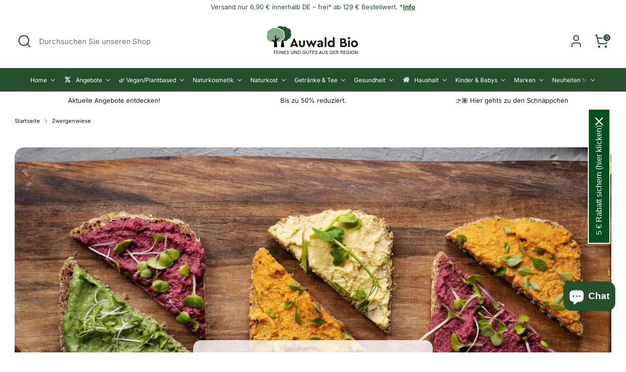

--- FILE ---
content_type: text/html; charset=utf-8
request_url: https://auwaldbio.de/collections/zwergenwiese
body_size: 91450
content:
<!doctype html>
<html class="no-js supports-no-cookies" lang="de">
<head>
  <!-- Boost 6.2.1 -->
  <meta charset="utf-8" />
<meta name="viewport" content="width=device-width,initial-scale=1.0" />
<meta http-equiv="X-UA-Compatible" content="IE=edge">

<link rel="preconnect" href="https://cdn.shopify.com" crossorigin>
<link rel="preconnect" href="https://fonts.shopify.com" crossorigin>
<link rel="preconnect" href="https://monorail-edge.shopifysvc.com"><link rel="preload" as="font" href="//auwaldbio.de/cdn/fonts/inter/inter_n4.b2a3f24c19b4de56e8871f609e73ca7f6d2e2bb9.woff2" type="font/woff2" crossorigin><link rel="preload" as="font" href="//auwaldbio.de/cdn/fonts/inter/inter_n4.b2a3f24c19b4de56e8871f609e73ca7f6d2e2bb9.woff2" type="font/woff2" crossorigin><link rel="preload" as="font" href="//auwaldbio.de/cdn/fonts/dm_sans/dmsans_n7.97e21d81502002291ea1de8aefb79170c6946ce5.woff2" type="font/woff2" crossorigin><link rel="preload" as="font" href="//auwaldbio.de/cdn/fonts/inter/inter_n4.b2a3f24c19b4de56e8871f609e73ca7f6d2e2bb9.woff2" type="font/woff2" crossorigin><link rel="preload" href="//auwaldbio.de/cdn/shop/t/30/assets/vendor.min.js?v=67207134794593361361721903084" as="script">
<link rel="preload" href="//auwaldbio.de/cdn/shop/t/30/assets/theme.js?v=145541074901305271751722834635" as="script"><link rel="canonical" href="https://auwaldbio.de/collections/zwergenwiese" /><link rel="icon" href="//auwaldbio.de/cdn/shop/files/FavIcon_3a8af733-18b5-4312-ae70-405396914c91.png?crop=center&height=48&v=1675171273&width=48" type="image/png"><meta name="description" content="Herrliche Brotaufstriche, Tomatensoßen und Senf in bester Bio-Qualität! Begeistere dich von der veganen und vegetarischen Auswahl und bring Genuss aufs Brot.">

  
  <title>
    Zwergenwiese: veganer und vegetarischer Genuss | Auwald Bio
    
    
    
  </title>
  <script src="https://analytics.ahrefs.com/analytics.js" data-key="yyXxxrS7uurO62EaqSgQKA" async></script>
  <meta property="og:site_name" content="Auwald Bio">
<meta property="og:url" content="https://auwaldbio.de/collections/zwergenwiese">
<meta property="og:title" content="Zwergenwiese: veganer und vegetarischer Genuss | Auwald Bio">
<meta property="og:type" content="product.group">
<meta property="og:description" content="Herrliche Brotaufstriche, Tomatensoßen und Senf in bester Bio-Qualität! Begeistere dich von der veganen und vegetarischen Auswahl und bring Genuss aufs Brot."><meta property="og:image" content="http://auwaldbio.de/cdn/shop/collections/Zwergenwiese_1_1200x1200.jpg?v=1725977837">
  <meta property="og:image:secure_url" content="https://auwaldbio.de/cdn/shop/collections/Zwergenwiese_1_1200x1200.jpg?v=1725977837">
  <meta property="og:image:width" content="900">
  <meta property="og:image:height" content="900"><meta name="twitter:site" content="@auwaldbio"><meta name="twitter:card" content="summary_large_image">
<meta name="twitter:title" content="Zwergenwiese: veganer und vegetarischer Genuss | Auwald Bio">
<meta name="twitter:description" content="Herrliche Brotaufstriche, Tomatensoßen und Senf in bester Bio-Qualität! Begeistere dich von der veganen und vegetarischen Auswahl und bring Genuss aufs Brot.">

<style>
    @font-face {
  font-family: Inter;
  font-weight: 400;
  font-style: normal;
  font-display: fallback;
  src: url("//auwaldbio.de/cdn/fonts/inter/inter_n4.b2a3f24c19b4de56e8871f609e73ca7f6d2e2bb9.woff2") format("woff2"),
       url("//auwaldbio.de/cdn/fonts/inter/inter_n4.af8052d517e0c9ffac7b814872cecc27ae1fa132.woff") format("woff");
}

    @font-face {
  font-family: "DM Sans";
  font-weight: 700;
  font-style: normal;
  font-display: fallback;
  src: url("//auwaldbio.de/cdn/fonts/dm_sans/dmsans_n7.97e21d81502002291ea1de8aefb79170c6946ce5.woff2") format("woff2"),
       url("//auwaldbio.de/cdn/fonts/dm_sans/dmsans_n7.af5c214f5116410ca1d53a2090665620e78e2e1b.woff") format("woff");
}

    @font-face {
  font-family: Inter;
  font-weight: 400;
  font-style: normal;
  font-display: fallback;
  src: url("//auwaldbio.de/cdn/fonts/inter/inter_n4.b2a3f24c19b4de56e8871f609e73ca7f6d2e2bb9.woff2") format("woff2"),
       url("//auwaldbio.de/cdn/fonts/inter/inter_n4.af8052d517e0c9ffac7b814872cecc27ae1fa132.woff") format("woff");
}

    @font-face {
  font-family: Inter;
  font-weight: 700;
  font-style: normal;
  font-display: fallback;
  src: url("//auwaldbio.de/cdn/fonts/inter/inter_n7.02711e6b374660cfc7915d1afc1c204e633421e4.woff2") format("woff2"),
       url("//auwaldbio.de/cdn/fonts/inter/inter_n7.6dab87426f6b8813070abd79972ceaf2f8d3b012.woff") format("woff");
}

    @font-face {
  font-family: Inter;
  font-weight: 400;
  font-style: italic;
  font-display: fallback;
  src: url("//auwaldbio.de/cdn/fonts/inter/inter_i4.feae1981dda792ab80d117249d9c7e0f1017e5b3.woff2") format("woff2"),
       url("//auwaldbio.de/cdn/fonts/inter/inter_i4.62773b7113d5e5f02c71486623cf828884c85c6e.woff") format("woff");
}

    @font-face {
  font-family: Inter;
  font-weight: 700;
  font-style: italic;
  font-display: fallback;
  src: url("//auwaldbio.de/cdn/fonts/inter/inter_i7.b377bcd4cc0f160622a22d638ae7e2cd9b86ea4c.woff2") format("woff2"),
       url("//auwaldbio.de/cdn/fonts/inter/inter_i7.7c69a6a34e3bb44fcf6f975857e13b9a9b25beb4.woff") format("woff");
}

    @font-face {
  font-family: Inter;
  font-weight: 400;
  font-style: normal;
  font-display: fallback;
  src: url("//auwaldbio.de/cdn/fonts/inter/inter_n4.b2a3f24c19b4de56e8871f609e73ca7f6d2e2bb9.woff2") format("woff2"),
       url("//auwaldbio.de/cdn/fonts/inter/inter_n4.af8052d517e0c9ffac7b814872cecc27ae1fa132.woff") format("woff");
}

  </style>

  <link href="//auwaldbio.de/cdn/shop/t/30/assets/styles.css?v=60465509250750113061722486545" rel="stylesheet" type="text/css" media="all" />
  <link href="//auwaldbio.de/cdn/shop/t/30/assets/custom.css?v=89190690406632836371732780554" rel="stylesheet" type="text/css" media="all" />
<script>
    document.documentElement.className = document.documentElement.className.replace('no-js', 'js');
    window.theme = window.theme || {};
    window.slate = window.slate || {};
    theme.moneyFormatWithCodeForProductsPreference = "{{amount_with_comma_separator}} €";
    theme.moneyFormatWithCodeForCartPreference = "{{amount_with_comma_separator}} €";
    theme.moneyFormat = "{{amount_with_comma_separator}} €";
    theme.strings = {
      addToCart: "In den Warenkorb",
      unavailable: "Nicht verfügbar",
      addressError: "Kann die Adresse nicht finden",
      addressNoResults: "Keine Ergebnisse für diese Adresse",
      addressQueryLimit: "Sie haben die Google- API-Nutzungsgrenze überschritten. Betrachten wir zu einem \u003ca href=\"https:\/\/developers.google.com\/maps\/premium\/usage-limits\"\u003ePremium-Paket\u003c\/a\u003e zu aktualisieren.",
      authError: "Es gab ein Problem bei Google Maps Konto zu authentifizieren.",
      addingToCart: "Hinzufügen",
      addedToCart: "Hinzugefügt",
      productPreorder: "Vorbestellung",
      addedToCartPopupTitle: "Hinzugefügt:",
      addedToCartPopupItems: "Menge",
      addedToCartPopupSubtotal: "Zwischensumme",
      addedToCartPopupGoToCart: "Zur Kasse",
      cartTermsNotChecked: "Sie müssen den Nutzungsbedingungen zustimmen, bevor Sie fortfahren.",
      searchLoading: "Suche",
      searchMoreResults: "Alle Ergebnisse anzeigen",
      searchNoResults: "Keine Ergebnisse",
      priceFrom: "Von",
      quantityTooHigh: "Sie können nur [[ quantity ]] in Ihrem Einkaufswagen haben",
      onSale: "Im Angebot",
      soldOut: "Ausverkauft",
      in_stock: "Auf Lager",
      low_stock: "Begrenzter Vorrat",
      only_x_left: "[[ quantity ]] auf Lager",
      single_unit_available: "1 Einheit verfügbar",
      x_units_available: "[[ quantity ]] Einheiten verfügbar",
      unitPriceSeparator: " \/ ",
      close: "Schließen",
      cart_shipping_calculator_hide_calculator: "Versandrechner ausblenden",
      cart_shipping_calculator_title: "Erhalten Sie Versandkostenschätzungen",
      cart_general_hide_note: "Kommentarfeld ausblenden",
      cart_general_show_note: "Besondere Wünsche für deine Bestellung kannst du hier eingeben!",
      previous: "Bisherige",
      next: "Nächster"
    };
    theme.routes = {
      account_login_url: 'https://shopify.com/70995181869/account?locale=de&region_country=DE',
      account_register_url: 'https://shopify.com/70995181869/account?locale=de',
      account_addresses_url: '/account/addresses',
      search_url: '/search',
      cart_url: '/cart',
      cart_add_url: '/cart/add',
      cart_change_url: '/cart/change',
      product_recommendations_url: '/recommendations/products'
    };
    theme.settings = {
      dynamicQtyOpts: false,
      saleLabelEnabled: true,
      soldLabelEnabled: true,
      onAddToCart: "ajax"
    };
  </script><script>window.performance && window.performance.mark && window.performance.mark('shopify.content_for_header.start');</script><meta name="facebook-domain-verification" content="k35lzenzuaws4aq9zky6eochz9cvuo">
<meta id="shopify-digital-wallet" name="shopify-digital-wallet" content="/70995181869/digital_wallets/dialog">
<meta name="shopify-checkout-api-token" content="9117352024aed09244eebd9a6637e62e">
<meta id="in-context-paypal-metadata" data-shop-id="70995181869" data-venmo-supported="false" data-environment="production" data-locale="de_DE" data-paypal-v4="true" data-currency="EUR">
<link rel="alternate" type="application/atom+xml" title="Feed" href="/collections/zwergenwiese.atom" />
<link rel="alternate" type="application/json+oembed" href="https://auwaldbio.de/collections/zwergenwiese.oembed">
<script async="async" src="/checkouts/internal/preloads.js?locale=de-DE"></script>
<script id="apple-pay-shop-capabilities" type="application/json">{"shopId":70995181869,"countryCode":"DE","currencyCode":"EUR","merchantCapabilities":["supports3DS"],"merchantId":"gid:\/\/shopify\/Shop\/70995181869","merchantName":"Auwald Bio","requiredBillingContactFields":["postalAddress","email"],"requiredShippingContactFields":["postalAddress","email"],"shippingType":"shipping","supportedNetworks":["visa","maestro","masterCard","amex"],"total":{"type":"pending","label":"Auwald Bio","amount":"1.00"},"shopifyPaymentsEnabled":true,"supportsSubscriptions":true}</script>
<script id="shopify-features" type="application/json">{"accessToken":"9117352024aed09244eebd9a6637e62e","betas":["rich-media-storefront-analytics"],"domain":"auwaldbio.de","predictiveSearch":true,"shopId":70995181869,"locale":"de"}</script>
<script>var Shopify = Shopify || {};
Shopify.shop = "auwald-bio.myshopify.com";
Shopify.locale = "de";
Shopify.currency = {"active":"EUR","rate":"1.0"};
Shopify.country = "DE";
Shopify.theme = {"name":"Boost 6.2.1 [New Theme]","id":166092046673,"schema_name":"Boost","schema_version":"6.2.1","theme_store_id":null,"role":"main"};
Shopify.theme.handle = "null";
Shopify.theme.style = {"id":null,"handle":null};
Shopify.cdnHost = "auwaldbio.de/cdn";
Shopify.routes = Shopify.routes || {};
Shopify.routes.root = "/";</script>
<script type="module">!function(o){(o.Shopify=o.Shopify||{}).modules=!0}(window);</script>
<script>!function(o){function n(){var o=[];function n(){o.push(Array.prototype.slice.apply(arguments))}return n.q=o,n}var t=o.Shopify=o.Shopify||{};t.loadFeatures=n(),t.autoloadFeatures=n()}(window);</script>
<script id="shop-js-analytics" type="application/json">{"pageType":"collection"}</script>
<script defer="defer" async type="module" src="//auwaldbio.de/cdn/shopifycloud/shop-js/modules/v2/client.init-shop-cart-sync_HUjMWWU5.de.esm.js"></script>
<script defer="defer" async type="module" src="//auwaldbio.de/cdn/shopifycloud/shop-js/modules/v2/chunk.common_QpfDqRK1.esm.js"></script>
<script type="module">
  await import("//auwaldbio.de/cdn/shopifycloud/shop-js/modules/v2/client.init-shop-cart-sync_HUjMWWU5.de.esm.js");
await import("//auwaldbio.de/cdn/shopifycloud/shop-js/modules/v2/chunk.common_QpfDqRK1.esm.js");

  window.Shopify.SignInWithShop?.initShopCartSync?.({"fedCMEnabled":true,"windoidEnabled":true});

</script>
<script>(function() {
  var isLoaded = false;
  function asyncLoad() {
    if (isLoaded) return;
    isLoaded = true;
    var urls = ["https:\/\/ecommplugins-scripts.trustpilot.com\/v2.1\/js\/header.min.js?settings=eyJrZXkiOiJNWldMRnFCYlNtV29UdGREIiwicyI6InNrdSJ9\u0026v=2.5\u0026shop=auwald-bio.myshopify.com","https:\/\/ecommplugins-trustboxsettings.trustpilot.com\/auwald-bio.myshopify.com.js?settings=1712151380630\u0026shop=auwald-bio.myshopify.com","https:\/\/widget.trustpilot.com\/bootstrap\/v5\/tp.widget.sync.bootstrap.min.js?shop=auwald-bio.myshopify.com","https:\/\/widget.trustpilot.com\/bootstrap\/v5\/tp.widget.sync.bootstrap.min.js?shop=auwald-bio.myshopify.com","https:\/\/widget.trustpilot.com\/bootstrap\/v5\/tp.widget.sync.bootstrap.min.js?shop=auwald-bio.myshopify.com"];
    for (var i = 0; i < urls.length; i++) {
      var s = document.createElement('script');
      s.type = 'text/javascript';
      s.async = true;
      s.src = urls[i];
      var x = document.getElementsByTagName('script')[0];
      x.parentNode.insertBefore(s, x);
    }
  };
  if(window.attachEvent) {
    window.attachEvent('onload', asyncLoad);
  } else {
    window.addEventListener('load', asyncLoad, false);
  }
})();</script>
<script id="__st">var __st={"a":70995181869,"offset":3600,"reqid":"1ddebabc-a9f3-4ea7-8eee-6ad6b70a57c0-1768698024","pageurl":"auwaldbio.de\/collections\/zwergenwiese","u":"eaaa943abc94","p":"collection","rtyp":"collection","rid":436282491181};</script>
<script>window.ShopifyPaypalV4VisibilityTracking = true;</script>
<script id="captcha-bootstrap">!function(){'use strict';const t='contact',e='account',n='new_comment',o=[[t,t],['blogs',n],['comments',n],[t,'customer']],c=[[e,'customer_login'],[e,'guest_login'],[e,'recover_customer_password'],[e,'create_customer']],r=t=>t.map((([t,e])=>`form[action*='/${t}']:not([data-nocaptcha='true']) input[name='form_type'][value='${e}']`)).join(','),a=t=>()=>t?[...document.querySelectorAll(t)].map((t=>t.form)):[];function s(){const t=[...o],e=r(t);return a(e)}const i='password',u='form_key',d=['recaptcha-v3-token','g-recaptcha-response','h-captcha-response',i],f=()=>{try{return window.sessionStorage}catch{return}},m='__shopify_v',_=t=>t.elements[u];function p(t,e,n=!1){try{const o=window.sessionStorage,c=JSON.parse(o.getItem(e)),{data:r}=function(t){const{data:e,action:n}=t;return t[m]||n?{data:e,action:n}:{data:t,action:n}}(c);for(const[e,n]of Object.entries(r))t.elements[e]&&(t.elements[e].value=n);n&&o.removeItem(e)}catch(o){console.error('form repopulation failed',{error:o})}}const l='form_type',E='cptcha';function T(t){t.dataset[E]=!0}const w=window,h=w.document,L='Shopify',v='ce_forms',y='captcha';let A=!1;((t,e)=>{const n=(g='f06e6c50-85a8-45c8-87d0-21a2b65856fe',I='https://cdn.shopify.com/shopifycloud/storefront-forms-hcaptcha/ce_storefront_forms_captcha_hcaptcha.v1.5.2.iife.js',D={infoText:'Durch hCaptcha geschützt',privacyText:'Datenschutz',termsText:'Allgemeine Geschäftsbedingungen'},(t,e,n)=>{const o=w[L][v],c=o.bindForm;if(c)return c(t,g,e,D).then(n);var r;o.q.push([[t,g,e,D],n]),r=I,A||(h.body.append(Object.assign(h.createElement('script'),{id:'captcha-provider',async:!0,src:r})),A=!0)});var g,I,D;w[L]=w[L]||{},w[L][v]=w[L][v]||{},w[L][v].q=[],w[L][y]=w[L][y]||{},w[L][y].protect=function(t,e){n(t,void 0,e),T(t)},Object.freeze(w[L][y]),function(t,e,n,w,h,L){const[v,y,A,g]=function(t,e,n){const i=e?o:[],u=t?c:[],d=[...i,...u],f=r(d),m=r(i),_=r(d.filter((([t,e])=>n.includes(e))));return[a(f),a(m),a(_),s()]}(w,h,L),I=t=>{const e=t.target;return e instanceof HTMLFormElement?e:e&&e.form},D=t=>v().includes(t);t.addEventListener('submit',(t=>{const e=I(t);if(!e)return;const n=D(e)&&!e.dataset.hcaptchaBound&&!e.dataset.recaptchaBound,o=_(e),c=g().includes(e)&&(!o||!o.value);(n||c)&&t.preventDefault(),c&&!n&&(function(t){try{if(!f())return;!function(t){const e=f();if(!e)return;const n=_(t);if(!n)return;const o=n.value;o&&e.removeItem(o)}(t);const e=Array.from(Array(32),(()=>Math.random().toString(36)[2])).join('');!function(t,e){_(t)||t.append(Object.assign(document.createElement('input'),{type:'hidden',name:u})),t.elements[u].value=e}(t,e),function(t,e){const n=f();if(!n)return;const o=[...t.querySelectorAll(`input[type='${i}']`)].map((({name:t})=>t)),c=[...d,...o],r={};for(const[a,s]of new FormData(t).entries())c.includes(a)||(r[a]=s);n.setItem(e,JSON.stringify({[m]:1,action:t.action,data:r}))}(t,e)}catch(e){console.error('failed to persist form',e)}}(e),e.submit())}));const S=(t,e)=>{t&&!t.dataset[E]&&(n(t,e.some((e=>e===t))),T(t))};for(const o of['focusin','change'])t.addEventListener(o,(t=>{const e=I(t);D(e)&&S(e,y())}));const B=e.get('form_key'),M=e.get(l),P=B&&M;t.addEventListener('DOMContentLoaded',(()=>{const t=y();if(P)for(const e of t)e.elements[l].value===M&&p(e,B);[...new Set([...A(),...v().filter((t=>'true'===t.dataset.shopifyCaptcha))])].forEach((e=>S(e,t)))}))}(h,new URLSearchParams(w.location.search),n,t,e,['guest_login'])})(!0,!0)}();</script>
<script integrity="sha256-4kQ18oKyAcykRKYeNunJcIwy7WH5gtpwJnB7kiuLZ1E=" data-source-attribution="shopify.loadfeatures" defer="defer" src="//auwaldbio.de/cdn/shopifycloud/storefront/assets/storefront/load_feature-a0a9edcb.js" crossorigin="anonymous"></script>
<script data-source-attribution="shopify.dynamic_checkout.dynamic.init">var Shopify=Shopify||{};Shopify.PaymentButton=Shopify.PaymentButton||{isStorefrontPortableWallets:!0,init:function(){window.Shopify.PaymentButton.init=function(){};var t=document.createElement("script");t.src="https://auwaldbio.de/cdn/shopifycloud/portable-wallets/latest/portable-wallets.de.js",t.type="module",document.head.appendChild(t)}};
</script>
<script data-source-attribution="shopify.dynamic_checkout.buyer_consent">
  function portableWalletsHideBuyerConsent(e){var t=document.getElementById("shopify-buyer-consent"),n=document.getElementById("shopify-subscription-policy-button");t&&n&&(t.classList.add("hidden"),t.setAttribute("aria-hidden","true"),n.removeEventListener("click",e))}function portableWalletsShowBuyerConsent(e){var t=document.getElementById("shopify-buyer-consent"),n=document.getElementById("shopify-subscription-policy-button");t&&n&&(t.classList.remove("hidden"),t.removeAttribute("aria-hidden"),n.addEventListener("click",e))}window.Shopify?.PaymentButton&&(window.Shopify.PaymentButton.hideBuyerConsent=portableWalletsHideBuyerConsent,window.Shopify.PaymentButton.showBuyerConsent=portableWalletsShowBuyerConsent);
</script>
<script data-source-attribution="shopify.dynamic_checkout.cart.bootstrap">document.addEventListener("DOMContentLoaded",(function(){function t(){return document.querySelector("shopify-accelerated-checkout-cart, shopify-accelerated-checkout")}if(t())Shopify.PaymentButton.init();else{new MutationObserver((function(e,n){t()&&(Shopify.PaymentButton.init(),n.disconnect())})).observe(document.body,{childList:!0,subtree:!0})}}));
</script>
<link id="shopify-accelerated-checkout-styles" rel="stylesheet" media="screen" href="https://auwaldbio.de/cdn/shopifycloud/portable-wallets/latest/accelerated-checkout-backwards-compat.css" crossorigin="anonymous">
<style id="shopify-accelerated-checkout-cart">
        #shopify-buyer-consent {
  margin-top: 1em;
  display: inline-block;
  width: 100%;
}

#shopify-buyer-consent.hidden {
  display: none;
}

#shopify-subscription-policy-button {
  background: none;
  border: none;
  padding: 0;
  text-decoration: underline;
  font-size: inherit;
  cursor: pointer;
}

#shopify-subscription-policy-button::before {
  box-shadow: none;
}

      </style>

<script>window.performance && window.performance.mark && window.performance.mark('shopify.content_for_header.end');</script>
<!-- BEGIN app block: shopify://apps/pagefly-page-builder/blocks/app-embed/83e179f7-59a0-4589-8c66-c0dddf959200 -->

<!-- BEGIN app snippet: pagefly-cro-ab-testing-main -->







<script>
  ;(function () {
    const url = new URL(window.location)
    const viewParam = url.searchParams.get('view')
    if (viewParam && viewParam.includes('variant-pf-')) {
      url.searchParams.set('pf_v', viewParam)
      url.searchParams.delete('view')
      window.history.replaceState({}, '', url)
    }
  })()
</script>



<script type='module'>
  
  window.PAGEFLY_CRO = window.PAGEFLY_CRO || {}

  window.PAGEFLY_CRO['data_debug'] = {
    original_template_suffix: "tw-zwergenwiese",
    allow_ab_test: false,
    ab_test_start_time: 0,
    ab_test_end_time: 0,
    today_date_time: 1768698025000,
  }
  window.PAGEFLY_CRO['GA4'] = { enabled: false}
</script>

<!-- END app snippet -->








  <script src='https://cdn.shopify.com/extensions/019bb4f9-aed6-78a3-be91-e9d44663e6bf/pagefly-page-builder-215/assets/pagefly-helper.js' defer='defer'></script>

  <script src='https://cdn.shopify.com/extensions/019bb4f9-aed6-78a3-be91-e9d44663e6bf/pagefly-page-builder-215/assets/pagefly-general-helper.js' defer='defer'></script>

  <script src='https://cdn.shopify.com/extensions/019bb4f9-aed6-78a3-be91-e9d44663e6bf/pagefly-page-builder-215/assets/pagefly-snap-slider.js' defer='defer'></script>

  <script src='https://cdn.shopify.com/extensions/019bb4f9-aed6-78a3-be91-e9d44663e6bf/pagefly-page-builder-215/assets/pagefly-slideshow-v3.js' defer='defer'></script>

  <script src='https://cdn.shopify.com/extensions/019bb4f9-aed6-78a3-be91-e9d44663e6bf/pagefly-page-builder-215/assets/pagefly-slideshow-v4.js' defer='defer'></script>

  <script src='https://cdn.shopify.com/extensions/019bb4f9-aed6-78a3-be91-e9d44663e6bf/pagefly-page-builder-215/assets/pagefly-glider.js' defer='defer'></script>

  <script src='https://cdn.shopify.com/extensions/019bb4f9-aed6-78a3-be91-e9d44663e6bf/pagefly-page-builder-215/assets/pagefly-slideshow-v1-v2.js' defer='defer'></script>

  <script src='https://cdn.shopify.com/extensions/019bb4f9-aed6-78a3-be91-e9d44663e6bf/pagefly-page-builder-215/assets/pagefly-product-media.js' defer='defer'></script>

  <script src='https://cdn.shopify.com/extensions/019bb4f9-aed6-78a3-be91-e9d44663e6bf/pagefly-page-builder-215/assets/pagefly-product.js' defer='defer'></script>


<script id='pagefly-helper-data' type='application/json'>
  {
    "page_optimization": {
      "assets_prefetching": false
    },
    "elements_asset_mapper": {
      "Accordion": "https://cdn.shopify.com/extensions/019bb4f9-aed6-78a3-be91-e9d44663e6bf/pagefly-page-builder-215/assets/pagefly-accordion.js",
      "Accordion3": "https://cdn.shopify.com/extensions/019bb4f9-aed6-78a3-be91-e9d44663e6bf/pagefly-page-builder-215/assets/pagefly-accordion3.js",
      "CountDown": "https://cdn.shopify.com/extensions/019bb4f9-aed6-78a3-be91-e9d44663e6bf/pagefly-page-builder-215/assets/pagefly-countdown.js",
      "GMap1": "https://cdn.shopify.com/extensions/019bb4f9-aed6-78a3-be91-e9d44663e6bf/pagefly-page-builder-215/assets/pagefly-gmap.js",
      "GMap2": "https://cdn.shopify.com/extensions/019bb4f9-aed6-78a3-be91-e9d44663e6bf/pagefly-page-builder-215/assets/pagefly-gmap.js",
      "GMapBasicV2": "https://cdn.shopify.com/extensions/019bb4f9-aed6-78a3-be91-e9d44663e6bf/pagefly-page-builder-215/assets/pagefly-gmap.js",
      "GMapAdvancedV2": "https://cdn.shopify.com/extensions/019bb4f9-aed6-78a3-be91-e9d44663e6bf/pagefly-page-builder-215/assets/pagefly-gmap.js",
      "HTML.Video": "https://cdn.shopify.com/extensions/019bb4f9-aed6-78a3-be91-e9d44663e6bf/pagefly-page-builder-215/assets/pagefly-htmlvideo.js",
      "HTML.Video2": "https://cdn.shopify.com/extensions/019bb4f9-aed6-78a3-be91-e9d44663e6bf/pagefly-page-builder-215/assets/pagefly-htmlvideo2.js",
      "HTML.Video3": "https://cdn.shopify.com/extensions/019bb4f9-aed6-78a3-be91-e9d44663e6bf/pagefly-page-builder-215/assets/pagefly-htmlvideo2.js",
      "BackgroundVideo": "https://cdn.shopify.com/extensions/019bb4f9-aed6-78a3-be91-e9d44663e6bf/pagefly-page-builder-215/assets/pagefly-htmlvideo2.js",
      "Instagram": "https://cdn.shopify.com/extensions/019bb4f9-aed6-78a3-be91-e9d44663e6bf/pagefly-page-builder-215/assets/pagefly-instagram.js",
      "Instagram2": "https://cdn.shopify.com/extensions/019bb4f9-aed6-78a3-be91-e9d44663e6bf/pagefly-page-builder-215/assets/pagefly-instagram.js",
      "Insta3": "https://cdn.shopify.com/extensions/019bb4f9-aed6-78a3-be91-e9d44663e6bf/pagefly-page-builder-215/assets/pagefly-instagram3.js",
      "Tabs": "https://cdn.shopify.com/extensions/019bb4f9-aed6-78a3-be91-e9d44663e6bf/pagefly-page-builder-215/assets/pagefly-tab.js",
      "Tabs3": "https://cdn.shopify.com/extensions/019bb4f9-aed6-78a3-be91-e9d44663e6bf/pagefly-page-builder-215/assets/pagefly-tab3.js",
      "ProductBox": "https://cdn.shopify.com/extensions/019bb4f9-aed6-78a3-be91-e9d44663e6bf/pagefly-page-builder-215/assets/pagefly-cart.js",
      "FBPageBox2": "https://cdn.shopify.com/extensions/019bb4f9-aed6-78a3-be91-e9d44663e6bf/pagefly-page-builder-215/assets/pagefly-facebook.js",
      "FBLikeButton2": "https://cdn.shopify.com/extensions/019bb4f9-aed6-78a3-be91-e9d44663e6bf/pagefly-page-builder-215/assets/pagefly-facebook.js",
      "TwitterFeed2": "https://cdn.shopify.com/extensions/019bb4f9-aed6-78a3-be91-e9d44663e6bf/pagefly-page-builder-215/assets/pagefly-twitter.js",
      "Paragraph4": "https://cdn.shopify.com/extensions/019bb4f9-aed6-78a3-be91-e9d44663e6bf/pagefly-page-builder-215/assets/pagefly-paragraph4.js",

      "AliReviews": "https://cdn.shopify.com/extensions/019bb4f9-aed6-78a3-be91-e9d44663e6bf/pagefly-page-builder-215/assets/pagefly-3rd-elements.js",
      "BackInStock": "https://cdn.shopify.com/extensions/019bb4f9-aed6-78a3-be91-e9d44663e6bf/pagefly-page-builder-215/assets/pagefly-3rd-elements.js",
      "GloboBackInStock": "https://cdn.shopify.com/extensions/019bb4f9-aed6-78a3-be91-e9d44663e6bf/pagefly-page-builder-215/assets/pagefly-3rd-elements.js",
      "GrowaveWishlist": "https://cdn.shopify.com/extensions/019bb4f9-aed6-78a3-be91-e9d44663e6bf/pagefly-page-builder-215/assets/pagefly-3rd-elements.js",
      "InfiniteOptionsShopPad": "https://cdn.shopify.com/extensions/019bb4f9-aed6-78a3-be91-e9d44663e6bf/pagefly-page-builder-215/assets/pagefly-3rd-elements.js",
      "InkybayProductPersonalizer": "https://cdn.shopify.com/extensions/019bb4f9-aed6-78a3-be91-e9d44663e6bf/pagefly-page-builder-215/assets/pagefly-3rd-elements.js",
      "LimeSpot": "https://cdn.shopify.com/extensions/019bb4f9-aed6-78a3-be91-e9d44663e6bf/pagefly-page-builder-215/assets/pagefly-3rd-elements.js",
      "Loox": "https://cdn.shopify.com/extensions/019bb4f9-aed6-78a3-be91-e9d44663e6bf/pagefly-page-builder-215/assets/pagefly-3rd-elements.js",
      "Opinew": "https://cdn.shopify.com/extensions/019bb4f9-aed6-78a3-be91-e9d44663e6bf/pagefly-page-builder-215/assets/pagefly-3rd-elements.js",
      "Powr": "https://cdn.shopify.com/extensions/019bb4f9-aed6-78a3-be91-e9d44663e6bf/pagefly-page-builder-215/assets/pagefly-3rd-elements.js",
      "ProductReviews": "https://cdn.shopify.com/extensions/019bb4f9-aed6-78a3-be91-e9d44663e6bf/pagefly-page-builder-215/assets/pagefly-3rd-elements.js",
      "PushOwl": "https://cdn.shopify.com/extensions/019bb4f9-aed6-78a3-be91-e9d44663e6bf/pagefly-page-builder-215/assets/pagefly-3rd-elements.js",
      "ReCharge": "https://cdn.shopify.com/extensions/019bb4f9-aed6-78a3-be91-e9d44663e6bf/pagefly-page-builder-215/assets/pagefly-3rd-elements.js",
      "Rivyo": "https://cdn.shopify.com/extensions/019bb4f9-aed6-78a3-be91-e9d44663e6bf/pagefly-page-builder-215/assets/pagefly-3rd-elements.js",
      "TrackingMore": "https://cdn.shopify.com/extensions/019bb4f9-aed6-78a3-be91-e9d44663e6bf/pagefly-page-builder-215/assets/pagefly-3rd-elements.js",
      "Vitals": "https://cdn.shopify.com/extensions/019bb4f9-aed6-78a3-be91-e9d44663e6bf/pagefly-page-builder-215/assets/pagefly-3rd-elements.js",
      "Wiser": "https://cdn.shopify.com/extensions/019bb4f9-aed6-78a3-be91-e9d44663e6bf/pagefly-page-builder-215/assets/pagefly-3rd-elements.js"
    },
    "custom_elements_mapper": {
      "pf-click-action-element": "https://cdn.shopify.com/extensions/019bb4f9-aed6-78a3-be91-e9d44663e6bf/pagefly-page-builder-215/assets/pagefly-click-action-element.js",
      "pf-dialog-element": "https://cdn.shopify.com/extensions/019bb4f9-aed6-78a3-be91-e9d44663e6bf/pagefly-page-builder-215/assets/pagefly-dialog-element.js"
    }
  }
</script>


<!-- END app block --><!-- BEGIN app block: shopify://apps/minmaxify-order-limits/blocks/app-embed-block/3acfba32-89f3-4377-ae20-cbb9abc48475 --><script type="text/javascript" src="https://limits.minmaxify.com/auwald-bio.myshopify.com?v=114&r=20240319131802"></script>

<!-- END app block --><!-- BEGIN app block: shopify://apps/elevar-conversion-tracking/blocks/dataLayerEmbed/bc30ab68-b15c-4311-811f-8ef485877ad6 -->



<script type="module" dynamic>
  const configUrl = "/a/elevar/static/configs/7120b232234fc94e078f9dea7e99dfa1206202ae/config.js";
  const config = (await import(configUrl)).default;
  const scriptUrl = config.script_src_app_theme_embed;

  if (scriptUrl) {
    const { handler } = await import(scriptUrl);

    await handler(
      config,
      {
        cartData: {
  marketId: "45355270445",
  attributes:{},
  cartTotal: "0.0",
  currencyCode:"EUR",
  items: []
}
,
        user: {cartTotal: "0.0",
    currencyCode:"EUR",customer: {},
}
,
        isOnCartPage:false,
        collectionView:{
    currencyCode:"EUR",
    items: [{id:"121-591200",name:"Zwergenwiese Rucola-Tomate Bio 180g",
          brand:"Zwergenwiese",
          category:"Brotaufstrich",
          variant:"Default Title",
          price: "2.78",
          productId: "8131425927469",
          variantId: "44376089723181",
          handle:"zwergenwiese-rucola-tomate-bio-180g",
          compareAtPrice: "0.0",image:"\/\/auwaldbio.de\/cdn\/shop\/files\/rucolatomate.jpg?v=1695981379"},{id:"121-A02352",name:"Zwergenwiese Streich´s drauf Papucchini 160g Bio",
          brand:"Zwergenwiese",
          category:"Brotaufstrich",
          variant:"Default Title",
          price: "4.76",
          productId: "8131491692845",
          variantId: "44376372183341",
          handle:"zwergenwiese-streichs-drauf-papucchini-160g-bio",
          compareAtPrice: "0.0",image:"\/\/auwaldbio.de\/cdn\/shop\/files\/papucchini.jpg?v=1696248461"},{id:"121-502520",name:"Zwergenwiese Tomaten Ketchup 500ml (Bio)",
          brand:"Zwergenwiese",
          category:"Ketchup",
          variant:"Default Title",
          price: "3.28",
          productId: "8363231347025",
          variantId: "46509099254097",
          handle:"zwergenwiese-tomaten-ketchup-500ml",
          compareAtPrice: "0.0",image:"\/\/auwaldbio.de\/cdn\/shop\/files\/Zwergenwiese_Ketchup_500ml.jpg?v=1745857355"},{id:"121-591120",name:"Zwergenwiese Streich Bärlauch 180g Bio",
          brand:"Zwergenwiese",
          category:"Brotaufstrich",
          variant:"Default Title",
          price: "2.78",
          productId: "8131423895853",
          variantId: "44376077107501",
          handle:"zwergenwiese-streich-baerlauch-180g-bio",
          compareAtPrice: "0.0",image:"\/\/auwaldbio.de\/cdn\/shop\/files\/baerlauch.jpg?v=1695981347"},{id:"121-214735",name:"Zwergenwiese Streichs drauf Papayango 160g Bio",
          brand:"Zwergenwiese",
          category:"Brotaufstrich",
          variant:"Default Title",
          price: "2.88",
          productId: "8131502342445",
          variantId: "44376439521581",
          handle:"zwergenwiese-streichs-drauf-papayango-160g-bio",
          compareAtPrice: "0.0",image:"\/\/auwaldbio.de\/cdn\/shop\/files\/214735.webp?v=1765273954"},{id:"121-1591138",name:"Zwergenwiese Zwergen Streich 180g Bio",
          brand:"Zwergenwiese",
          category:"Brotaufstrich",
          variant:"Default Title",
          price: "2.45",
          productId: "8131568107821",
          variantId: "44376662376749",
          handle:"zwergenwiese-zwergen-streich-180g-bio",
          compareAtPrice: "0.0",image:"\/\/auwaldbio.de\/cdn\/shop\/files\/zwergen_6e18cc44-6ac8-4e33-aa97-4fa2d794f34b.jpg?v=1696251096"},{id:"121-591262",name:"Zwergenwiese Sonnen-Tomate 180g Bio",
          brand:"Zwergenwiese",
          category:"Brotaufstrich",
          variant:"Default Title",
          price: "2.78",
          productId: "8131426124077",
          variantId: "44376089952557",
          handle:"zwergenwiese-sonnen-tomate-180g-bio",
          compareAtPrice: "0.0",image:"\/\/auwaldbio.de\/cdn\/shop\/files\/sonnentomate-1.jpg?v=1695981385"},{id:"121-591100",name:"Zwergenwiese Streich Schnittlauch 180g Bio",
          brand:"Zwergenwiese",
          category:"Brotaufstrich",
          variant:"Default Title",
          price: "2.78",
          productId: "8131423666477",
          variantId: "44376076583213",
          handle:"zwergenwiese-streich-schnittlauch-180g-bio",
          compareAtPrice: "0.0",image:"\/\/auwaldbio.de\/cdn\/shop\/files\/schnittlauch.jpg?v=1695981342"},{id:"121-580204",name:"Zwergenwiese Brotzeit Aufstrich 180g Bio",
          brand:"Zwergenwiese",
          category:"Brotaufstrich",
          variant:"Default Title",
          price: "2.75",
          productId: "8131423371565",
          variantId: "44376076026157",
          handle:"zwergenwiese-brotzeit-aufstrich-180g-bio",
          compareAtPrice: "0.0",image:"\/\/auwaldbio.de\/cdn\/shop\/files\/ZwergenwieseBrotzeitAufstrich180gBio.jpg?v=1747820469"},{id:"121-591160",name:"Zwergenwiese Kräuter-Tomate 180g Bio",
          brand:"Zwergenwiese",
          category:"Brotaufstrich",
          variant:"Default Title",
          price: "2.78",
          productId: "8131425141037",
          variantId: "44376082022701",
          handle:"zwergenwiese-kraeuter-tomate-180g-bio",
          compareAtPrice: "0.0",image:"\/\/auwaldbio.de\/cdn\/shop\/files\/kraeutertomate.jpg?v=1695981369"},{id:"121-591131",name:"Zwergenwiese Streich Rote Bete Meerrettich 180g Bio",
          brand:"Zwergenwiese",
          category:"Brotaufstrich",
          variant:"Default Title",
          price: "2.78",
          productId: "8131424420141",
          variantId: "44376079728941",
          handle:"zwergenwiese-streich-rote-bete-meerrettich-180g-bio",
          compareAtPrice: "0.0",image:"\/\/auwaldbio.de\/cdn\/shop\/files\/rote-bete.jpg?v=1695981358"},{id:"121-591140",name:"Zwergenwiese Streich 4-Pfeffer 180g Bio",
          brand:"Zwergenwiese",
          category:"Brotaufstrich",
          variant:"Default Title",
          price: "2.79",
          productId: "8131424747821",
          variantId: "44376080875821",
          handle:"zwergenwiese-streich-4-pfeffer-180g-bio",
          compareAtPrice: "0.0",image:"\/\/auwaldbio.de\/cdn\/shop\/files\/4pfeffer-1.jpg?v=1695981363"},{id:"121-591285",name:"Zwergenwiese Streichs drauf Ingwery 160g Bio",
          brand:"Zwergenwiese",
          category:"Brotaufstrich",
          variant:"Default Title",
          price: "4.76",
          productId: "8131501293869",
          variantId: "44376437653805",
          handle:"zwergenwiese-streichs-drauf-ingwery-160g-bio",
          compareAtPrice: "0.0",image:"\/\/auwaldbio.de\/cdn\/shop\/files\/ingwery-1.jpg?v=1696248865"},{id:"121-591299",name:"Zwergenwiese Streichs drauf Gelbie 160g Bio",
          brand:"Zwergenwiese",
          category:"Brotaufstrich",
          variant:"Default Title",
          price: "4.76",
          productId: "8131502047533",
          variantId: "44376438669613",
          handle:"zwergenwiese-streichs-drauf-gelbie-160g-bio",
          compareAtPrice: "0.0",image:"\/\/auwaldbio.de\/cdn\/shop\/files\/gelbie-1.jpg?v=1696248900"},{id:"121-A02552",name:"Zwergenwiese Streich´s drauf Mepfel 160g Bio",
          brand:"Zwergenwiese",
          category:"Brotaufstrich",
          variant:"Default Title",
          price: "2.88",
          productId: "8131493691693",
          variantId: "44376390402349",
          handle:"zwergenwiese-streichs-drauf-mepfel-160g-bio",
          compareAtPrice: "0.0",image:"\/\/auwaldbio.de\/cdn\/shop\/files\/mepfel.jpg?v=1765794911"},{id:"121-220140140",name:"Zwergenwiese Wiking Senf 160ml Bio",
          brand:"Zwergenwiese",
          category:"Senf",
          variant:"Default Title",
          price: "2.28",
          productId: "15104586580353",
          variantId: "54460864758145",
          handle:"zwergenwiese-wiking-senf-160ml-bio",
          compareAtPrice: "0.0",image:"\/\/auwaldbio.de\/cdn\/shop\/files\/Zwergenwiese-Wiking-Senf-160ml-Bio.jpg?v=1751981212"},{id:"121-214716",name:"Zwergenwiese LupiLove Protein Paprika-Pfeffer 135g",
          brand:"Zwergenwiese",
          category:"Brotaufstrich",
          variant:"Default Title",
          price: "2.18",
          productId: "15001114182017",
          variantId: "54078380933505",
          handle:"zwergenwiese-lupilove-zwiebel-knobi-135g-kopie",
          compareAtPrice: "0.0",image:"\/\/auwaldbio.de\/cdn\/shop\/files\/Zwergenwiese-LupiLove-Protein-Paprika-Pfeffer-135g.jpg?v=1740579148"},{id:"121-214715",name:"Zwergenwiese LupiLove Zwiebel-Knobi 135g",
          brand:"Zwergenwiese",
          category:"Brotaufstrich",
          variant:"Default Title",
          price: "2.18",
          productId: "15001113428353",
          variantId: "54078375625089",
          handle:"zwergenwiese-lupilove-protein-tomate-135g-kopie",
          compareAtPrice: "0.0",image:"\/\/auwaldbio.de\/cdn\/shop\/files\/Zwergenwiese-LupiLove-Zwiebel-Knobi-135g.jpg?v=1740579025"},{id:"121-220001106",name:"Zwergenwiese Streichs drauf Meditom 135g Bio",
          brand:"Zwergenwiese",
          category:"Brotaufstrich",
          variant:"Default Title",
          price: "2.39",
          productId: "15104586645889",
          variantId: "54460864790913",
          handle:"zwergenwiese-streichs-drauf-meditom-135g-bio",
          compareAtPrice: "0.0",image:"\/\/auwaldbio.de\/cdn\/shop\/files\/Zwergenwiese-streichs-drauf-Meditom-135g-Bio.jpg?v=1751980963"},{id:"121-214712",name:"Zwergenwiese LupiLove Protein Thai 135g",
          brand:"Zwergenwiese",
          category:"Brotaufstrich",
          variant:"Default Title",
          price: "2.18",
          productId: "15000536482177",
          variantId: "54076048081281",
          handle:"zwergenwiese-lupilove-protein-thai-135g",
          compareAtPrice: "0.0",image:"\/\/auwaldbio.de\/cdn\/shop\/files\/Zwergenwiese-LupiLove-Protein-Thai-135g.jpg?v=1740578493"},{id:"121-220001100",name:"Zwergenwiese Streichs drauf Tomapeño 135g Bio",
          brand:"Zwergenwiese",
          category:"Brotaufstrich",
          variant:"Default Title",
          price: "2.39",
          productId: "15104586613121",
          variantId: "54460864823681",
          handle:"zwergenwiese-streichs-drauf-tomapeno-135g-bio",
          compareAtPrice: "0.0",image:"\/\/auwaldbio.de\/cdn\/shop\/files\/Zwergenwiese-streichs-drauf-Tomapeno-135g-Bio.jpg?v=1751981100"},{id:"121-220001116",name:"Zwergenwiese Streichs drauf Currychini 135g Bio",
          brand:"Zwergenwiese",
          category:"Brotaufstrich",
          variant:"Default Title",
          price: "2.39",
          productId: "15104586678657",
          variantId: "54460864725377",
          handle:"zwergenwiese-streichs-drauf-currychini-135g-bio",
          compareAtPrice: "0.0",image:"\/\/auwaldbio.de\/cdn\/shop\/files\/Zwergenwiese-streichs-drauf-Currychini-135g-Bio.jpg?v=1751980802"},{id:"121-214714",name:"Zwergenwiese LupiLove Protein Tomate 135g",
          brand:"Zwergenwiese",
          category:"Brotaufstrich",
          variant:"Default Title",
          price: "2.18",
          productId: "15000541987201",
          variantId: "54076061352321",
          handle:"zwergenwiese-lupilove-protein-tomate-135g",
          compareAtPrice: "0.0",image:"\/\/auwaldbio.de\/cdn\/shop\/files\/Zwergenwiese-LupiLove-Protein-Tomate-135g.jpg?v=1740578902"},{id:"121-220001266",name:"Zwergenwiese Streichs drauf Arrabitom 135g Bio",
          brand:"Zwergenwiese",
          category:"Brotaufstrich",
          variant:"Default Title",
          price: "2.39",
          productId: "15116582814081",
          variantId: "54496826065281",
          handle:"zwergenwiese-streichs-drauf-arrabitom-135g-bio",
          compareAtPrice: "0.0",image:"\/\/auwaldbio.de\/cdn\/shop\/files\/Zwergenwiese_Arrabitom_135g.jpg?v=1753100722"},]
  },
        searchResultsView:null,
        productView:null,
        checkoutComplete: null
      }
    );
  }
</script>


<!-- END app block --><!-- BEGIN app block: shopify://apps/buddha-mega-menu-navigation/blocks/megamenu/dbb4ce56-bf86-4830-9b3d-16efbef51c6f -->
<script>
        var productImageAndPrice = [],
            collectionImages = [],
            articleImages = [],
            mmLivIcons = false,
            mmFlipClock = false,
            mmFixesUseJquery = false,
            mmNumMMI = 11,
            mmSchemaTranslation = {"shopLocale":"de","enabled":true,"menuStrings":[],"additional":{"de":{"Add to cart":"In den Warenkorb","Sold out":"Ausverkauft","Title":"Hinzugef\u00fcgt","Out of Stock Title":"Ausverkauft","View Cart":"Zum Warenkorb","NEW":"NEU","SALE":"SALE","HOT":"HOT"}}},
            mmMenuStrings =  [] ,
            mmShopLocale = "de",
            mmShopLocaleCollectionsRoute = "/collections",
            mmSchemaDesignJSON = [{"action":"menu-select","value":"mm-automatic"},{"action":"design","setting":"main_menu_item_size_E6BFL","value":"1232px"},{"action":"design","setting":"main_menu_item_columns_E6BFL","value":"5"},{"action":"design","setting":"main_menu_item_size_pACmt","value":"1260px"},{"action":"design","setting":"main_menu_item_columns_pACmt","value":"4","type":"tabbed"},{"action":"design","setting":"main_menu_item_size_OCpZI","value":"1660px"},{"action":"design","setting":"main_menu_item_size_hxeBW","value":"1651px"},{"action":"design","setting":"main_menu_item_size_vglSM","value":"1593px"},{"action":"design","setting":"main_menu_item_size_pnV5C","value":"1582px"},{"action":"design","setting":"main_menu_item_size_mXJr7","value":"1715px"},{"action":"design","setting":"link_hover_color","value":"#1da247"},{"action":"design","setting":"price_color","value":"#bd2312"},{"action":"design","setting":"addtocart_background_hover_color","value":"#747b77"},{"action":"design","setting":"addtocart_background_color","value":"#0f6923"},{"action":"design","setting":"addtocart_text_color","value":"#ffffff"},{"action":"design","setting":"main_menu_item_columns_Y6DLD","value":"6"},{"action":"design","setting":"main_menu_item_columns_pnV5C","value":"4"},{"action":"design","setting":"main_menu_item_columns_OCpZI","value":"5"},{"action":"design","setting":"main_menu_item_columns_vglSM","value":"4"},{"action":"design","setting":"main_menu_item_columns_vpiIN","value":"4","type":"tabbed"},{"action":"design","setting":"vertical_contact_left_alt_color","value":"#333333"},{"action":"design","setting":"vertical_contact_right_btn_bg_color","value":"#333333"},{"action":"design","setting":"vertical_countdown_background_color","value":"#333333"},{"action":"design","setting":"vertical_countdown_color","value":"#ffffff"},{"action":"design","setting":"vertical_addtocart_text_color","value":"#ffffff"},{"action":"design","setting":"vertical_addtocart_enable","value":"true"},{"action":"design","setting":"vertical_contact_right_btn_text_color","value":"#ffffff"},{"action":"design","setting":"vertical_font_size","value":"13px"},{"action":"design","setting":"vertical_font_family","value":"Default"},{"action":"design","setting":"countdown_background_color","value":"#333333"},{"action":"design","setting":"countdown_color","value":"#ffffff"},{"action":"design","setting":"addtocart_text_hover_color","value":"#ffffff"},{"action":"design","setting":"addtocart_enable","value":"true"},{"action":"design","setting":"contact_left_text_color","value":"#f1f1f0"},{"action":"design","setting":"contact_left_alt_color","value":"#CCCCCC"},{"action":"design","setting":"contact_left_bg_color","value":"#3A3A3A"},{"action":"design","setting":"contact_right_btn_bg_color","value":"#3A3A3A"},{"action":"design","setting":"contact_right_btn_text_color","value":"#ffffff"},{"action":"design","setting":"background_color","value":"#ffffff"},{"action":"design","setting":"background_hover_color","value":"#f9f9f9"},{"action":"design","setting":"text_color","value":"#222222"},{"action":"design","setting":"font_size","value":"13px"},{"action":"design","setting":"font_family","value":"Default"},{"action":"design","setting":"vertical_background_color","value":"#ffffff"},{"action":"design","setting":"vertical_text_color","value":"#5f5f5f"},{"action":"design","setting":"vertical_link_hover_color","value":"#07941d"},{"action":"design","setting":"vertical_price_color","value":"#bf0303"},{"action":"design","setting":"vertical_addtocart_background_color","value":"#0f6824"},{"action":"design","setting":"main_menu_item_columns_rra8C","value":"4"},{"action":"design","setting":"main_menu_item_size_rra8C","value":"1565px"},{"action":"design","setting":"main_menu_item_columns_0hZA0","value":"4"},{"action":"design","setting":"main_menu_item_size_0hZA0","value":"1133px"},{"action":"design","setting":"main_menu_item_size_vpiIN","value":"1033px"}],
            mmDomChangeSkipUl = "",
            buddhaMegaMenuShop = "auwald-bio.myshopify.com",
            mmWireframeCompression = "0",
            mmExtensionAssetUrl = "https://cdn.shopify.com/extensions/019abe06-4a3f-7763-88da-170e1b54169b/mega-menu-151/assets/";var bestSellersHTML = '';var newestProductsHTML = '';/* get link lists api */
        var linkLists={"main-menu" : {"title":"Main menu", "items":["/","/collections/all","/collections","/pages/contact",]},"footer" : {"title":"Fußzeile klein", "items":["/pages/impressum","/pages/datenschutzerklarung","/pages/allgemeinen-geschaftsbedingungen","/pages/zahlungsarten","/pages/versand-lieferung-retoure","/pages/widerrufsrecht",]},"footer-big" : {"title":"Footer Big", "items":["/pages/kontakt","/pages/versand-lieferung-retoure","/pages/zahlungsarten","/pages/allgemeinen-geschaftsbedingungen","/pages/widerrufsrecht",]},"buzzwoo-men" : {"title":"buzzwoo-menü", "items":["#","#",]},"customer-account-main-menu" : {"title":"Hauptmenü des Kundenkontos", "items":["/","https://shopify.com/70995181869/account/orders?locale=de&amp;region_country=DE",]},};/*ENDPARSE*/

        

        /* set product prices */productImageAndPrice[9108910539089] = ['//auwaldbio.de/cdn/shop/files/My-Bite-stor-MIX-pose-front_DE_d840724a-c7c6-4989-802b-1b4c31432331.png?v=1730816628&width=240', 0.9036144578313253, '<span class="mega-menu-compare_at_price"><span class="money">3,99 €</span></span><span class="mega-menu-price"><span class="money">0,99 €</span></span>', 48517445583185, ""];productImageAndPrice[8131429761325] = ['//auwaldbio.de/cdn/shop/files/img-25911-jpg_5fd2478b332b4770_1_3.jpg?v=1718027259&width=240', 1.0, '<span class="mega-menu-price"><span class="money">11,60 €</span></span>', 44376103321901, ""];productImageAndPrice[8131507224877] = ['//auwaldbio.de/cdn/shop/files/biobaula_starterset_vegan_biologischabbaubar-lic-1.jpg?v=1696249225&width=240', 1.0, '<span class="mega-menu-compare_at_price"><span class="money">9,95 €</span></span><span class="mega-menu-price"><span class="money">3,79 €</span></span>', 44376461410605, ""];productImageAndPrice[8131472556333] = ['//auwaldbio.de/cdn/shop/files/biobaula_kuechentabs_vegan_biologischabbaubar-lic.jpg?v=1695993347&width=240', 1.0, '<span class="mega-menu-compare_at_price"><span class="money">9,95 €</span></span><span class="mega-menu-price"><span class="money">3,79 €</span></span>', 44376298455341, ""];productImageAndPrice[9346416083281] = ['//auwaldbio.de/cdn/shop/files/4010160001461_1_f96ccfa2-1cf2-4336-a1fa-c1aa0a966006.jpg?v=1722512108&width=240', 1.0, '<span class="mega-menu-price"><span class="money">7,74 €</span></span>', 49108669595985, ""];productImageAndPrice[8256875069741] = ['//auwaldbio.de/cdn/shop/files/SON51685_c6eccefd-1ab4-4b6e-9e58-55f009169f58.jpg?v=1696515470&width=240', 1.0, '<span class="mega-menu-price"><span class="money">7,04 €</span></span>', 44835430465837, ""];productImageAndPrice[15025910808961] = ['//auwaldbio.de/cdn/shop/files/bionella-nussnougat-creme-vegan-400g_de75e889-915a-4ee6-85ac-84170f09d559.jpg?v=1743512600&width=240', 1.0, '<span class="mega-menu-price"><span class="money">4,92 €</span></span>', 54165897052545, ""];productImageAndPrice[15021036274049] = ['//auwaldbio.de/cdn/shop/files/byodo-pommes-sauce-300ml_e928f814-2575-47f9-a021-ae47cfdcc521.jpg?v=1743512562&width=240', 1.0, '<span class="mega-menu-compare_at_price"><span class="money">4,29 €</span></span><span class="mega-menu-price"><span class="money">3,49 €</span></span>', 54143729795457, ""];productImageAndPrice[15026574688641] = ['//auwaldbio.de/cdn/shop/files/raab-vitalfood-protein-shake-pur-78prozent-bio-500g_868d14fc-2a41-48f2-ac60-a21d99c48c35.jpg?v=1743512631&width=240', 1.0, '<span class="mega-menu-price"><span class="money">17,46 €</span></span>', 54167446094209, ""];productImageAndPrice[15026573771137] = ['//auwaldbio.de/cdn/shop/files/hoyer-gelee-royale-im-honig-bio-250g_4048110b-9116-4dcc-8163-23dd3705f84c.jpg?v=1743512608&width=240', 1.0, '<span class="mega-menu-price"><span class="money">5,48 €</span></span>', 54167444816257, ""];productImageAndPrice[15001119129985] = ['//auwaldbio.de/cdn/shop/files/BYODOBratoelKlassik10lBag-in-BoxBio.jpg?v=1740562292&width=240', 0.6666666666666666, '<span class="mega-menu-compare_at_price"><span class="money">61,20 €</span></span><span class="mega-menu-price"><span class="money">59,90 €</span></span>', 54078409146753, ""];productImageAndPrice[15025903206785] = ['//auwaldbio.de/cdn/shop/files/eco-cosmetics-sonnenfluid-lsf-50-sensitive-100ml_5f6d48bc-2de0-4953-bad8-459b16b453da.jpg?v=1743512589&width=240', 1.0, '<span class="mega-menu-price"><span class="money">22,20 €</span></span>', 54165873099137, ""];productImageAndPrice[9078391210321] = ['//auwaldbio.de/cdn/shop/files/Auwald_Bio_Lunchbox_02_c156b41f-a512-42b7-9a2e-3c27e19bb1f8.jpg?v=1727690833&width=240', 1.0, '<span class="mega-menu-price"><span class="money">15,99 €</span></span>', 48434886508881, ""];productImageAndPrice[15026575212929] = ['//auwaldbio.de/cdn/shop/files/martina-gebhardt-aloe-vera-cream-bio-50ml_faa375ba-c5d1-4a58-a5fd-ff644f16be73.jpg?v=1743512643&width=240', 1.0, '<span class="mega-menu-price"><span class="money">25,28 €</span></span>', 54167446782337, ""];productImageAndPrice[15000541987201] = ['//auwaldbio.de/cdn/shop/files/Zwergenwiese-LupiLove-Protein-Tomate-135g.jpg?v=1740578902&width=240', 1.0, '<span class="mega-menu-sold_out">Sold out</span>', , ""];productImageAndPrice[15026574426497] = ['//auwaldbio.de/cdn/shop/files/speick-sun-sonnenmilch-lsf-30-bio-150ml_de69fe86-8e9b-4136-950e-db048bb5edbd.jpg?v=1743512623&width=240', 1.0, '<span class="mega-menu-price"><span class="money">23,59 €</span></span>', 54167445635457, ""];productImageAndPrice[15025903108481] = ['//auwaldbio.de/cdn/shop/files/bioturm-anti-schuppen-balance-shampoo-200ml_1c943706-334d-4489-b580-0f6c42c6cdfd.jpg?v=1743512587&width=240', 1.0, '<span class="mega-menu-price"><span class="money">9,50 €</span></span>', 54165873000833, ""];productImageAndPrice[15025902387585] = ['//auwaldbio.de/cdn/shop/files/anton-huebner-curcuma-tropfen-bio-20ml_363f1343-2be6-4bf1-a0f3-ddd9e5b2059e.jpg?v=1743512565&width=240', 1.0, '<span class="mega-menu-price"><span class="money">5,95 €</span></span>', 54165872279937, ""];/* get the collection images */collectionImages['624857809233'] = ['//auwaldbio.de/cdn/shop/collections/Naturkosmetik3_Kategorie_900x900_503da738-2ee5-4a92-b86f-d038ab4abfcd.jpg?v=1719495341&width=240', 1.0];collectionImages['624743711057'] = ['//auwaldbio.de/cdn/shop/collections/bio_gesichtspflege_900x900_93b1faf3-2d67-49bb-901f-09a48616afe5.jpg?v=1719411427&width=240', 1.0];collectionImages['624798662993'] = ['//auwaldbio.de/cdn/shop/collections/bio_koerperpflege900x900.jpg?v=1719484239&width=240', 1.0];collectionImages['621317816657'] = ['//auwaldbio.de/cdn/shop/collections/woman-enjoying-their-sunny-holid.jpg?v=1714736940&width=240', 1.0];collectionImages['437232140589'] = ['//auwaldbio.de/cdn/shop/collections/Kategorie_Baby-Kind-Pflege_900x900_aacfa0d7-9386-4113-b5b8-5948619e2586.jpg?v=1676555991&width=240', 1.0];collectionImages['437057650989'] = ['//auwaldbio.de/cdn/shop/collections/Gesichtsplege_900x900_61a4f71e-0c41-48eb-af0a-c715dc374bdb.jpg?v=1731496149&width=240', 1.0];collectionImages['440823382317'] = ['//auwaldbio.de/cdn/shop/collections/Teaser_gepressteKraeuter.jpg?v=1680093696&width=240', 1.0];collectionImages['601806537041'] = ['//auwaldbio.de/cdn/shop/collections/Kategorie_Detox-Tee_900x900_5cbb920c-72d3-4de7-b705-dcbf11dfec8b.jpg?v=1684757732&width=240', 1.0];collectionImages['437065384237'] = ['//auwaldbio.de/cdn/shop/collections/Kategorie_Koerperpflege_900x900_7daec0b1-beea-43b4-ad75-31832cd6040e.jpg?v=1676655378&width=240', 1.0];collectionImages['600957878609'] = ['//auwaldbio.de/cdn/shop/collections/Waschmittel_Fluessigwaschmittel_900x900_334a19c6-a269-4621-8561-58c20fff6e7c.jpg?v=1705484765&width=240', 1.0];collectionImages['437248983341'] = ['//auwaldbio.de/cdn/shop/collections/Kategorie_Nahrungserganzungsmitte_900x900l.jpg?v=1722420386&width=240', 1.0];collectionImages['437061976365'] = ['//auwaldbio.de/cdn/shop/collections/Haar_Conditioner_900x900_4fc3a188-9153-483c-9f27-6b62ed031244.jpg?v=1676467696&width=240', 1.0];collectionImages['437062074669'] = ['//auwaldbio.de/cdn/shop/collections/Haar_Shampoo_900x900_209c6d43-a9de-4504-98fd-c9305c8493c9.jpg?v=1676467729&width=240', 1.0];collectionImages['606030201169'] = ['//auwaldbio.de/cdn/shop/collections/farbset-fuer-haarfaerbemittel.jpg?v=1693389722&width=240', 1.0];collectionImages['605532127569'] = ['//auwaldbio.de/cdn/shop/collections/haartoenung_900x900_48468ba0-63cb-489b-b668-adcd5375b354.jpg?v=1723622452&width=240', 1.0];collectionImages['607291375953'] = ['//auwaldbio.de/cdn/shop/collections/TP-Kat_NatHaarfarbe_SQ_01_ohne.jpg?v=1699887698&width=240', 1.0];collectionImages['602266435921'] = ['//auwaldbio.de/cdn/shop/collections/Meersalz_900x900_6f529d9f-df94-4162-bb93-227cfda652d0.jpg?v=1685625149&width=240', 1.0];collectionImages['599928471889'] = ['//auwaldbio.de/cdn/shop/collections/Gewuerze_Salz_900x900_22d54255-6ada-418c-a004-213e487512ad.jpg?v=1685088677&width=240', 1.0];collectionImages['602269253969'] = ['//auwaldbio.de/cdn/shop/collections/steinsalz_900x900_dcd0ccf4-d6da-4a15-b0ac-f52dba31bcdf.jpg?v=1685631411&width=240', 1.0];collectionImages['599929520465'] = ['//auwaldbio.de/cdn/shop/collections/Gewuerze_Himalaya-Salz_900x900_22dfb3cc-da1a-4ae6-ba8c-32c82fcce534.jpg?v=1681308622&width=240', 1.0];collectionImages['436033585453'] = ['//auwaldbio.de/cdn/shop/collections/Gewuerze_Mischung_900x900_8eed5ce4-8207-4293-b2df-7af7ebef11dd.jpg?v=1676380319&width=240', 1.0];collectionImages['436033192237'] = ['//auwaldbio.de/cdn/shop/collections/Gewuerze_pur_900x900_9596a1cc-7a27-4919-aa08-33cbc75d1af6.jpg?v=1676393081&width=240', 1.0];collectionImages['671240520065'] = ['//auwaldbio.de/cdn/shop/collections/saatgut_900x900_fa0c74dc-ff10-4bd4-ba15-0493433cf967.jpg?v=1740070730&width=240', 1.0];collectionImages['605980787025'] = ['//auwaldbio.de/cdn/shop/collections/nudeln_sauce_900x900_1e29fff2-2e40-4d29-9b36-aea48003515f.jpg?v=1693225965&width=240', 1.0];collectionImages['605978493265'] = ['//auwaldbio.de/cdn/shop/collections/glutenfrei_aufstrich_900x900_dc54daf1-e6c5-411a-8338-0b6d1fe53843.jpg?v=1693224259&width=240', 1.0];collectionImages['605851779409'] = ['//auwaldbio.de/cdn/shop/collections/Kategorie_Muesli-Porridge-Smoothies_900x900_50d07a02-b97c-442c-9f8d-10b9dfa9f2c0.jpg?v=1692970021&width=240', 1.0];collectionImages['605992681809'] = ['//auwaldbio.de/cdn/shop/collections/Kategorie_Planzliche_Arznei_900x900_2.jpg?v=1693236555&width=240', 1.0];collectionImages['435951141165'] = ['//auwaldbio.de/cdn/shop/collections/Mehl_Glutenfrei_900x900_7bda9655-fe12-444a-bb18-d5ad9db49a89.jpg?v=1676387324&width=240', 1.0];collectionImages['605455155537'] = ['//auwaldbio.de/cdn/shop/collections/vegane_Lebensmittel_900x900_c83a7d13-84d9-4fb8-979c-8ba7406fac12.jpg?v=1692202379&width=240', 1.0];collectionImages['605455188305'] = ['//auwaldbio.de/cdn/shop/collections/vegane_kosmetik_hautpflege900x900.jpg?v=1692202353&width=240', 1.0];collectionImages['606767153489'] = ['//auwaldbio.de/cdn/shop/collections/vegane_Waschmittel_900x900_1766dd06-6a18-4c12-859b-7c104cf62140.jpg?v=1694432776&width=240', 1.0];collectionImages['605455090001'] = ['//auwaldbio.de/cdn/shop/collections/vegan_Reinigungsmittel_900x900_de689499-d54e-4667-b13d-04f641e1362e.jpg?v=1692202137&width=240', 1.0];collectionImages['602154271057'] = ['//auwaldbio.de/cdn/shop/collections/auwald-bio-angebote.png?v=1765899303&width=240', 1.5];collectionImages['438732325165'] = ['//auwaldbio.de/cdn/shop/collections/Planzliche_Arznei_Magen_Darm_900x900_620928c0-105f-4462-8d38-8ab574a975be.jpg?v=1678272094&width=240', 1.0];collectionImages['606452613457'] = ['//auwaldbio.de/cdn/shop/collections/veganes_fruehstueck-900x900.jpg?v=1694080937&width=240', 1.0];collectionImages['606623629649'] = ['//auwaldbio.de/cdn/shop/collections/Kategorie_Kochen-und-Konserven_900x900_2b525a56-2462-4803-9c2b-50966e1edebe.jpg?v=1694181390&width=240', 1.0];collectionImages['617284960593'] = ['//auwaldbio.de/cdn/shop/collections/Aufstrich_Deftig_900x900_dcbdba15-393a-4695-ba5f-d5025b2a8aca.jpg?v=1708599390&width=240', 1.0];collectionImages['606607999313'] = ['//auwaldbio.de/cdn/shop/collections/vegane_saucen_900x900_54280471-324a-445e-a151-bb8a02be5f08.jpg?v=1694162649&width=240', 1.0];collectionImages['670516150657'] = ['//auwaldbio.de/cdn/shop/collections/Kategorie_Nahrungserganzungsmitte_900x900l_0d13d91c-ba16-4fae-9501-44211e5ee8c6.jpg?v=1735802456&width=240', 1.0];collectionImages['606610260305'] = ['//auwaldbio.de/cdn/shop/collections/vegane_gemuesebruehe_900x900_0bac37b8-3c76-4d03-933e-a48b977d8a4f.jpg?v=1735802843&width=240', 1.0];collectionImages['670516183425'] = ['//auwaldbio.de/cdn/shop/collections/Gesichtspflege.jpg?v=1735802402&width=240', 1.0];collectionImages['670515921281'] = ['//auwaldbio.de/cdn/shop/collections/Haarfaerbe-Set_900x900px.jpg?v=1735801849&width=240', 1.0];collectionImages['670515855745'] = ['//auwaldbio.de/cdn/shop/collections/Haar_Shampoo_900x900_aa6dcd86-e269-4e2d-a291-f71848137175.jpg?v=1735801879&width=240', 1.0];collectionImages['670515954049'] = ['//auwaldbio.de/cdn/shop/collections/Duschgel.jpg?v=1735801963&width=240', 1.0];collectionImages['670516248961'] = ['//auwaldbio.de/cdn/shop/collections/Seife_Zuschnitt.jpg?v=1735802725&width=240', 1.0];collectionImages['437057159469'] = ['//auwaldbio.de/cdn/shop/collections/Bodylotion_900x900_ddd685d8-9322-4e0b-86f5-9a12a9afaf57.jpg?v=1676463257&width=240', 1.0];collectionImages['437057257773'] = ['//auwaldbio.de/cdn/shop/collections/Deo_900x900_250fb76c-7e02-4288-aa47-98fee7ba975c.jpg?v=1676463285&width=240', 1.0];collectionImages['631511777617'] = ['//auwaldbio.de/cdn/shop/collections/Fusspflege_Header.jpg?v=1727677367&width=240', 1.0];collectionImages['437057683757'] = ['//auwaldbio.de/cdn/shop/collections/Handcreme_900x900_18dd8e0d-81a5-4a85-82a2-63947c6b8760.jpg?v=1676463406&width=240', 1.0];collectionImages['437057716525'] = ['//auwaldbio.de/cdn/shop/collections/Lippenpflege_900x900_701d6c33-6296-44e9-84fb-b3c40ef42474.jpg?v=1676463462&width=240', 1.0];collectionImages['598410821969'] = ['//auwaldbio.de/cdn/shop/collections/Korperpflege_Rasieren-Zubehor_900x900_59b76f1c-6f97-4dc0-89c5-526f0908a02a.jpg?v=1679672883&width=240', 1.0];collectionImages['437057749293'] = ['//auwaldbio.de/cdn/shop/collections/Zahnpflege_900x900_715785d5-a639-4794-b4b7-4eed45db9ca4.jpg?v=1676463489&width=240', 1.0];collectionImages['438834823469'] = ['//auwaldbio.de/cdn/shop/collections/Damenhygieneartikel_900x900_40984ad2-8770-41ee-aba3-a9cd8a28963b.jpg?v=1677849911&width=240', 1.0];collectionImages['633546375505'] = ['//auwaldbio.de/cdn/shop/collections/Natur-Makeup_Makeup.jpg?v=1729777182&width=240', 1.0];collectionImages['633547981137'] = ['//auwaldbio.de/cdn/shop/collections/Natur-Makeup_Rouge_Blush.jpg?v=1729777205&width=240', 1.0006671114076051];collectionImages['633550668113'] = ['//auwaldbio.de/cdn/shop/collections/Natur-Makeup_Rouge_Augenmakeup.jpg?v=1729777881&width=240', 1.0];collectionImages['633553256785'] = ['//auwaldbio.de/cdn/shop/collections/Natur-Makeup_Lippenstift.jpg?v=1729833594&width=240', 1.0];collectionImages['633548570961'] = ['//auwaldbio.de/cdn/shop/collections/Natur-Makeup_Fixing_spray.jpg?v=1729777164&width=240', 1.0];collectionImages['633593987409'] = ['//auwaldbio.de/cdn/shop/collections/Nagellack.jpg?v=1729857195&width=240', 1.0];collectionImages['436846592301'] = ['//auwaldbio.de/cdn/shop/collections/Haarfarbe_900x900_d8cd6d88-84c1-4bf4-b281-75fc7a6957c9.jpg?v=1676387117&width=240', 1.0];collectionImages['601821577553'] = ['//auwaldbio.de/cdn/shop/collections/Henna-Haarfarbe_900x900_86c82f29-61c8-4b93-8527-ea6051f92958.jpg?v=1684772700&width=240', 1.0];collectionImages['437059551533'] = ['//auwaldbio.de/cdn/shop/collections/Haaroel-Haarwasser_900x900_272cb46f-2d47-4071-90d4-df4ac2c63132.jpg?v=1676463601&width=240', 1.0];collectionImages['437062304045'] = ['//auwaldbio.de/cdn/shop/collections/Haar_Styling_900x900_7636d418-5b58-4d39-addf-fdb670297c9e.jpg?v=1676467763&width=240', 1.0];collectionImages['437062730029'] = ['//auwaldbio.de/cdn/shop/collections/Massageoel_900x900_4000ba05-4fbb-4363-a869-8d166699bad9.jpg?v=1676467963&width=240', 1.0];collectionImages['437063024941'] = ['//auwaldbio.de/cdn/shop/collections/Massage-Cremes-Salben_900x900_34754816-61a5-4b8e-a744-4b5a1f1a6c82.jpg?v=1676468005&width=240', 1.0];collectionImages['437063188781'] = ['//auwaldbio.de/cdn/shop/collections/Moor-und-Kraeuterkissen_900x900_74c7ec13-8215-43c0-9a81-4596fb286a0b.jpg?v=1676468385&width=240', 1.0];collectionImages['437943927085'] = ['//auwaldbio.de/cdn/shop/collections/Badezusatz_900x900_937d119e-981e-4d68-94df-f90413886736.jpg?v=1677577714&width=240', 1.0];collectionImages['437057323309'] = ['//auwaldbio.de/cdn/shop/collections/Duschgel_900x900_9659d77a-7f55-4713-afa2-00a0a08f0b8e.jpg?v=1676463313&width=240', 1.0];collectionImages['437063287085'] = ['//auwaldbio.de/cdn/shop/collections/Seife_Fest_900x900_8f9f16c8-c16f-4da0-bf98-8c041979df81.jpg?v=1676467847&width=240', 1.0];collectionImages['437063352621'] = ['//auwaldbio.de/cdn/shop/collections/Seife_Fluessig_900x900_436eacea-aa98-428c-ab6e-90dc18386b78.jpg?v=1676467874&width=240', 1.0];collectionImages['436208828717'] = ['//auwaldbio.de/cdn/shop/collections/Baby-Kind-Haarpflege_900x900_1adf53c5-e3cf-4bd1-93ed-a56a013e6bc4.jpg?v=1676468951&width=240', 1.0];collectionImages['436390756653'] = ['//auwaldbio.de/cdn/shop/collections/Baby-Kind-Hautpflege_900x900_196bcfca-fb77-41f7-babe-f7a0fec18aae.jpg?v=1676468922&width=240', 1.0];collectionImages['440814010669'] = ['//auwaldbio.de/cdn/shop/collections/Windeln_900x900_2c524745-ac89-4e4e-bea6-e5e5138b1bee.jpg?v=1679672831&width=240', 1.0];collectionImages['636483830097'] = ['//auwaldbio.de/cdn/shop/collections/Men-Care-Gesichtspflege.jpg?v=1732091647&width=240', 1.0];collectionImages['636483109201'] = ['//auwaldbio.de/cdn/shop/collections/Men-Care-Bartpflege.jpg?v=1732091586&width=240', 1.0];collectionImages['636484911441'] = ['//auwaldbio.de/cdn/shop/collections/Men-Care-Korperpflege.jpg?v=1732091617&width=240', 1.0];collectionImages['636485304657'] = ['//auwaldbio.de/cdn/shop/collections/Men-Care-Haarpflege.jpg?v=1732091670&width=240', 1.0];collectionImages['601980633425'] = ['//auwaldbio.de/cdn/shop/collections/TW_Haarfarben.jpg?v=1686072319&width=240', 1.0];collectionImages['435918668077'] = ['//auwaldbio.de/cdn/shop/collections/Backzutaten_900x900_420c1dc1-adca-462e-a296-01477bf24e36.jpg?v=1676387267&width=240', 1.0];collectionImages['436031226157'] = ['//auwaldbio.de/cdn/shop/collections/Mehl_900x900_e3e8818a-ada5-4d00-b1a9-5d4ab9545984.jpg?v=1676380282&width=240', 1.0];collectionImages['435918569773'] = ['//auwaldbio.de/cdn/shop/collections/Backmischung_900x900_a2047b55-141e-4e28-b9ca-a2ede1ad8b13.jpg?v=1676391883&width=240', 1.0];collectionImages['436031488301'] = ['//auwaldbio.de/cdn/shop/collections/Brot_900x900_6ad649bc-603a-4905-8288-a24a511ff8d3.jpg?v=1676448291&width=240', 1.0];collectionImages['436032831789'] = ['//auwaldbio.de/cdn/shop/collections/Crunchy_900x900_b244bd57-758f-4a4c-a152-b6eebac9daab.jpg?v=1676448504&width=240', 1.0];collectionImages['436035846445'] = ['//auwaldbio.de/cdn/shop/collections/Toppings_900x900_a4a376b6-e0d6-4d21-b4d7-106e802e1027.jpg?v=1692021232&width=240', 1.0550996483001172];collectionImages['436032962861'] = ['//auwaldbio.de/cdn/shop/collections/Muesliflocken_900x900_d0ab0b96-aea1-4f36-8273-63a14833ef6e.jpg?v=1676387049&width=240', 1.0];collectionImages['435807650093'] = ['//auwaldbio.de/cdn/shop/collections/Getrocknete_Fruechte-Beeren_356c8104-2478-4a5d-8202-2a410107aafd.jpg?v=1675680035&width=240', 1.0];collectionImages['436027031853'] = ['//auwaldbio.de/cdn/shop/collections/Aufstrich_Frucht_900x900_36222147-5f9d-4406-a943-f96a3aabc412.jpg?v=1676387088&width=240', 1.0];collectionImages['436028768557'] = ['//auwaldbio.de/cdn/shop/collections/Aufstrich_Nuss_900x900_d419b3ec-6bd4-4356-b284-1c17fa53db0f.jpg?v=1676387456&width=240', 1.0];collectionImages['437933736237'] = ['//auwaldbio.de/cdn/shop/collections/Aufstrich_Honig_900x900_4e3670ad-ce3b-46c6-bcc1-88c18aaa26ba.jpg?v=1678458138&width=240', 1.0];collectionImages['436030144813'] = ['//auwaldbio.de/cdn/shop/collections/Aufstrich_Deftig_900x900_1c193abe-a06d-4cfb-b5b2-af4b9c93c00e.jpg?v=1676387401&width=240', 1.0];collectionImages['438049374509'] = ['//auwaldbio.de/cdn/shop/collections/Wurst_Fleischwurst_900x900_eb5a7144-d5d6-460e-b666-6379c97e4bd0.jpg?v=1677577084&width=240', 1.0];collectionImages['436032995629'] = ['//auwaldbio.de/cdn/shop/collections/Zucker_900x900_810a950f-50f4-4a85-bc7d-3c9262494afa.jpg?v=1676390150&width=240', 1.0];collectionImages['435820658989'] = ['//auwaldbio.de/cdn/shop/collections/Gelierzucker_900x900_b63b3eda-9030-4e49-8e80-dbbb8aab1cb9.jpg?v=1676448817&width=240', 1.0];collectionImages['437943796013'] = ['//auwaldbio.de/cdn/shop/collections/Sirup-und-Dicksaft_900x900_8cb03353-a9d1-4b63-9fc0-1708c84ff1d7.jpg?v=1677577133&width=240', 1.0];collectionImages['435821904173'] = ['//auwaldbio.de/cdn/shop/collections/Essig_900x900_d8783cfb-5594-4b89-ae93-e07207a52439.jpg?v=1676387071&width=240', 1.0];collectionImages['435821805869'] = ['//auwaldbio.de/cdn/shop/collections/Oel_900x900_ac9a48de-a7bb-45f5-a300-26880b9d4596.jpg?v=1676655231&width=240', 1.0];collectionImages['436044595501'] = ['//auwaldbio.de/cdn/shop/collections/Butter-und-Fette_900x900_12895ec9-828c-4328-a259-0c8c90fd39aa.jpg?v=1676392082&width=240', 1.0];collectionImages['436033225005'] = ['//auwaldbio.de/cdn/shop/collections/Gewuerze_Kraeuter_900x900_7329390f-0a8f-4d1a-861e-9aef19fa8d51.jpg?v=1676388095&width=240', 1.0];collectionImages['435809452333'] = ['//auwaldbio.de/cdn/shop/collections/Gewuerze_Curry_900x900_e4010649-50c9-4aeb-baee-ff39e254956d.jpg?v=1676387703&width=240', 1.0];collectionImages['435813253421'] = ['//auwaldbio.de/cdn/shop/collections/Gewuerze_Pfeffer_900x900_e0eaa126-ceb9-48f0-bf1d-5a675e7138dc.jpg?v=1676387191&width=240', 1.0];collectionImages['435809386797'] = ['//auwaldbio.de/cdn/shop/collections/Gewuerze_Salz_900x900_937a6db7-78ce-4781-aedd-974b8aa5c8ab.jpg?v=1676387099&width=240', 1.0];collectionImages['435834650925'] = ['//auwaldbio.de/cdn/shop/collections/Konserven_900x900_40931ccb-5ec6-44b7-aa0b-c389fe9ce66f.jpg?v=1676388006&width=240', 1.0];collectionImages['435837403437'] = ['//auwaldbio.de/cdn/shop/collections/Bruehe_900x900_4b9f9418-1caa-467e-b13a-fa96855aaeee.jpg?v=1705481260&width=240', 1.0];collectionImages['435917586733'] = ['//auwaldbio.de/cdn/shop/collections/Nudeln_900x900_8cb58718-7b31-4e08-9998-82849216c8ce.jpg?v=1676655389&width=240', 1.0];collectionImages['436035551533'] = ['//auwaldbio.de/cdn/shop/collections/Knoedel-und-Co_900x900_a9189423-d8e2-4da7-ab9a-94e5163c5692.jpg?v=1676387632&width=240', 1.0];collectionImages['619897225553'] = ['//auwaldbio.de/cdn/shop/collections/Pflegende_Haarkuren_nach_dem_Silbershampoo_mit_SANOTINT_Silber-Shampoo.png?v=1740666669&width=240', 1.0];collectionImages['602441482577'] = ['//auwaldbio.de/cdn/shop/collections/Reis_900x900_bc96af2d-46bf-4368-b2d3-31e5e05a6d20.jpg?v=1686065313&width=240', 1.0];collectionImages['604043739473'] = ['//auwaldbio.de/cdn/shop/collections/kompott_fruchtmus_900x900_0b5ca736-618f-4151-9127-d4f02dfb73d6.jpg?v=1692201017&width=240', 1.0];collectionImages['436034437421'] = ['//auwaldbio.de/cdn/shop/collections/Schokolade_900x900_cf55150e-a66a-4e32-885b-95409b3d9fc1.jpg?v=1676387132&width=240', 1.0];collectionImages['435829604653'] = ['//auwaldbio.de/cdn/shop/collections/Knabbereien_900x900_8b5638c5-1ab2-4fac-8ded-8e18b1967336.jpg?v=1676386742&width=240', 1.0];collectionImages['435918438701'] = ['//auwaldbio.de/cdn/shop/collections/Lebkuchen_900x900_10ae6481-2a66-455f-8811-cc456f2b9947.jpg?v=1676389565&width=240', 1.0];collectionImages['436035027245'] = ['//auwaldbio.de/cdn/shop/collections/Suesses-Bonbons_900x900_025c0c7b-b9fa-4fb3-8473-5bb8d16dec4a.jpg?v=1725031256&width=240', 1.0];collectionImages['618193846609'] = ['//auwaldbio.de/cdn/shop/collections/shutterstock_1737418964.jpg?v=1709904123&width=240', 1.5];collectionImages['435823804717'] = ['//auwaldbio.de/cdn/shop/collections/Senf-Ketchup_900x900_3de2df11-fde5-4cde-958a-ef77170ca883.jpg?v=1676393672&width=240', 1.0];collectionImages['436042924333'] = ['//auwaldbio.de/cdn/shop/collections/Kategorie_Saucen-und-Dips_900x900_6692fde6-88fc-4143-9561-e58d58f638a7.jpg?v=1676389331&width=240', 1.0];collectionImages['674971222401'] = ['//auwaldbio.de/cdn/shop/collections/Mayonnaise_900x900_881dd0f1-a764-44b3-afa4-3cc87c7407e8.jpg?v=1745860319&width=240', 1.0];collectionImages['437232271661'] = ['//auwaldbio.de/cdn/shop/collections/Babymilch_900x900_d46c7a24-0a44-4612-b2f9-c10e9733378f.jpg?v=1676555782&width=240', 1.0];collectionImages['437232533805'] = ['//auwaldbio.de/cdn/shop/collections/Babybrei_900x900_52a4d701-1367-4d1d-a88e-2c778a705810.jpg?v=1676555860&width=240', 1.0];collectionImages['437233615149'] = ['//auwaldbio.de/cdn/shop/collections/Babysnacks_900x900_92956e6d-5c60-41a7-b1ec-e3cbee6d001a.jpg?v=1676555909&width=240', 1.0];collectionImages['437194096941'] = ['//auwaldbio.de/cdn/shop/collections/Tee_Arzneitee_900x900_a47b82fb-43f4-418b-8824-d7849f5f62d9.jpg?v=1688653241&width=240', 1.0];collectionImages['436848066861'] = ['//auwaldbio.de/cdn/shop/collections/Tee_Bachblueten_900x900_11333831-d7af-4a8b-a23c-15a9c460da46.jpg?v=1676380346&width=240', 1.0];collectionImages['437195637037'] = ['//auwaldbio.de/cdn/shop/collections/Kraeutertee_EvaAschenbrenner_600x600_2ad99e45-386e-4368-b8e3-6d1192b8156c.jpg?v=1676555450&width=240', 1.0];collectionImages['437197635885'] = ['//auwaldbio.de/cdn/shop/collections/Tee_Brennnessel_Lowenzahn_900x900_160e0b0a-26a2-43d6-897b-b314657014e6.jpg?v=1676555602&width=240', 1.0];collectionImages['437198848301'] = ['//auwaldbio.de/cdn/shop/collections/Kategorie_Kraeuter-und-Gewuerze_900x900_60a9a307-853c-4c4a-831e-cd49db1a9f03.jpg?v=1676655356&width=240', 1.0];collectionImages['613574705489'] = ['//auwaldbio.de/cdn/shop/collections/loewenzahn-loewenzahntee.jpg?v=1704270780&width=240', 1.0];collectionImages['599436263761'] = ['//auwaldbio.de/cdn/shop/collections/Kategorie_Gruen-Weiss-Schwarzertee_900x900_65ae10d9-e52a-426c-88a6-d9b80e9ca5d9.jpg?v=1680093637&width=240', 1.0];collectionImages['440826134829'] = ['//auwaldbio.de/cdn/shop/collections/Tee_Arzneitee_900x900_aca6f02b-65a4-4cfb-bf50-a6e7b8824091.jpg?v=1680093544&width=240', 1.0];collectionImages['437200290093'] = ['//auwaldbio.de/cdn/shop/collections/Tee_Ingwer-Kurkuma_900x900_ea8dc9af-0557-48c7-881b-4f435bd95b9d.jpg?v=1676550858&width=240', 1.0];collectionImages['601820299601'] = ['//auwaldbio.de/cdn/shop/collections/Tee_Kurkuma_900x900_b9be9d96-e42c-4b99-9267-d2cb981eec84.jpg?v=1684770667&width=240', 1.0];collectionImages['437200355629'] = ['//auwaldbio.de/cdn/shop/collections/Tee_Rooibos_900x900_704982e9-605c-42b5-b1e0-23fc93030ab0.jpg?v=1676550903&width=240', 1.0];collectionImages['437200453933'] = ['//auwaldbio.de/cdn/shop/collections/Tee_Fruchtetee_900x900_09f7c580-684a-48eb-9b44-5b4a35b90e48.jpg?v=1676550993&width=240', 1.0];collectionImages['438622552365'] = ['//auwaldbio.de/cdn/shop/collections/Kategorie_Gewuerz_Fruechtetee_900x900_7a63e6e3-5a7a-4105-873f-65ac7c18e59b.jpg?v=1680079722&width=240', 1.0];collectionImages['437204812077'] = ['//auwaldbio.de/cdn/shop/collections/Kaffee_ganzeBohne_900x900_9af72cd0-ee5e-4bf1-8257-3e2da7f9758b.jpg?v=1676544661&width=240', 1.0];collectionImages['437204877613'] = ['//auwaldbio.de/cdn/shop/collections/Kaffee_Filterkaffee_900x900_eed0e475-09f7-4245-af76-0fa60f368d4d.jpg?v=1676544628&width=240', 1.0];collectionImages['437204975917'] = ['//auwaldbio.de/cdn/shop/collections/Kaffe_Instant_900x900_4b50c0b7-21be-467c-aee2-819e8c852075.jpg?v=1676544559&width=240', 1.0];collectionImages['440837243181'] = ['//auwaldbio.de/cdn/shop/collections/Kaffee_ganzeBohne_900x900_2a1a0b53-3faf-4e44-bd3e-cf0a1856028a.jpg?v=1680093669&width=240', 1.0];collectionImages['435435798829'] = ['//auwaldbio.de/cdn/shop/collections/Kakao-Getraenkepulver.jpg?v=1676544781&width=240', 1.0];collectionImages['438619177261'] = ['//auwaldbio.de/cdn/shop/collections/Moon_Milk_900x900_eaf3cb33-3844-4023-8386-1cdbba7dbc3b.jpg?v=1677595297&width=240', 1.0];collectionImages['440838914349'] = ['//auwaldbio.de/cdn/shop/collections/Kategorie_Kaffee_900x900_8e8ff407-5954-4cf2-a7a1-52de6843e5c7.jpg?v=1679581127&width=240', 1.0];collectionImages['600988647761'] = ['//auwaldbio.de/cdn/shop/collections/Tee_Gruenertee_900x900_49f1e493-15fd-4dac-81ba-c888338d06eb.jpg?v=1683112995&width=240', 1.0];collectionImages['437206548781'] = ['//auwaldbio.de/cdn/shop/collections/Tee_Gruen-und-Weissertee_900x900_b95c9ba1-eb54-48f5-97c3-49fb9d501cb0.jpg?v=1676544841&width=240', 1.0];collectionImages['437206581549'] = ['//auwaldbio.de/cdn/shop/collections/Tee_Schwarzertee_900x900_bfa96ce2-fa15-4f85-8fb9-f2f2b209f1c9.jpg?v=1676544931&width=240', 1.0];collectionImages['599796318545'] = ['//auwaldbio.de/cdn/shop/collections/Matcha.jpg?v=1683284941&width=240', 1.0];collectionImages['437212512557'] = ['//auwaldbio.de/cdn/shop/collections/Saft_Gemuese_900x900_499d6b53-345a-4fca-acc7-fe85681a2a7c.jpg?v=1676550724&width=240', 1.0];collectionImages['437213036845'] = ['//auwaldbio.de/cdn/shop/collections/Saft_Frucht_900x900_6fa5c844-0b84-44a0-949a-04a193cbd764.jpg?v=1676550768&width=240', 1.0];collectionImages['437213856045'] = ['//auwaldbio.de/cdn/shop/collections/Saft_gepresstePflanzen_900x900_55332582-eb8b-4833-a7b8-9d3e7f40785f.jpg?v=1676550803&width=240', 1.0];collectionImages['439211163949'] = ['//auwaldbio.de/cdn/shop/collections/Wein_Bier_Spirituosen_Mit_Alkohol_900x900_abdec61f-c007-42fc-8f95-c1ba2280d126.jpg?v=1678271041&width=240', 1.0];collectionImages['439211262253'] = ['//auwaldbio.de/cdn/shop/collections/Wein_Bier_Spirituosen_Alkoholfrei_900x900_191a721f-9741-471d-b270-7a3fa2341893.jpg?v=1678271124&width=240', 1.0];collectionImages['632964186449'] = ['//auwaldbio.de/cdn/shop/collections/Bio_Gluhwein_900x900_3aeeca9d-6d12-4515-86ef-4cf1ea2f2f60.jpg?v=1729169330&width=240', 1.0];collectionImages['437195702573'] = ['//auwaldbio.de/cdn/shop/collections/Tee_Freetox_900x900_e04049e3-3e27-41eb-bd5e-9fe2c9ad8230.jpg?v=1676555496&width=240', 1.0];collectionImages['437194129709'] = ['//auwaldbio.de/cdn/shop/collections/Tee_Basen_Fastentee_900x900_5e3eb796-c11a-48cd-a8ff-a8efe2247408.jpg?v=1676555397&width=240', 1.0];collectionImages['602442006865'] = ['//auwaldbio.de/cdn/shop/collections/Flohsamen-Schalen_900x900_731fa9a5-0229-42e0-b39c-b607c0a94560.jpg?v=1686067721&width=240', 1.0];collectionImages['438735110445'] = ['//auwaldbio.de/cdn/shop/collections/Planzliche_Arznei_Herz_Kreislauf_900x900_e1b0e9f5-c236-48ca-822c-13cf9f1b5143.jpg?v=1678272142&width=240', 1.0];collectionImages['438735798573'] = ['//auwaldbio.de/cdn/shop/collections/Planzliche_Arznei_Leber_Galle_Blase_900x900_ab50ca91-0278-47e8-b2ca-992b008d3698.jpg?v=1678271959&width=240', 1.0];collectionImages['438736978221'] = ['//auwaldbio.de/cdn/shop/collections/Planzliche_Arznei_Immunsystem_Nerven_900x900_9b275157-929c-47e1-a9ac-a666bd5f522a.jpg?v=1678272014&width=240', 1.0];collectionImages['438733898029'] = ['//auwaldbio.de/cdn/shop/collections/Planzliche_Arznei_Muskeln_Gelenke_Knochen_900x900_91b3beb0-be6d-4430-91b9-030e6e844012.jpg?v=1678271907&width=240', 1.0];collectionImages['438733472045'] = ['//auwaldbio.de/cdn/shop/collections/Planzliche_Arznei_Atemwege_Hals_900x900_d890e103-bf39-4419-9ac5-be7a8ca5948c.jpg?v=1678272267&width=240', 1.0];collectionImages['438732226861'] = ['//auwaldbio.de/cdn/shop/collections/Planzliche_Arznei_Haut_Haare_Nagel_900x900_26bb3afa-dce1-4596-adb2-c168bdd8f6dd.jpg?v=1678272216&width=240', 1.0];collectionImages['636166439249'] = ['//auwaldbio.de/cdn/shop/collections/Nerven-und-Schlaf_900x900px-01.jpg?v=1731663644&width=240', 1.0];collectionImages['437223096621'] = ['//auwaldbio.de/cdn/shop/collections/Nahrungserganzungsmittel_Vitamine_900x900_4d8b230f-c8c5-4a54-bcdf-19e15b3b8af0.jpg?v=1722432982&width=240', 1.0];collectionImages['437222965549'] = ['//auwaldbio.de/cdn/shop/collections/Nahrungserganzungsmittel_Mineralstoffe_900x900_ec46ed95-474b-4628-bc7b-01b2f72e52a6.jpg?v=1676557385&width=240', 1.0];collectionImages['438817161517'] = ['//auwaldbio.de/cdn/shop/collections/Nahrungserganzung_Omega-3_900x900_0c066260-105a-42f8-8a94-b800667bf9ec.jpg?v=1678272171&width=240', 1.0];collectionImages['437247574317'] = ['//auwaldbio.de/cdn/shop/collections/Nahrungserganzungsmittel_Extrakte_900x900_3167b21f-8b4c-4ea1-b477-0d362954fb50.jpg?v=1676557547&width=240', 1.0];collectionImages['437434876205'] = ['//auwaldbio.de/cdn/shop/collections/Rechtsregulat-Essenz_900px.jpg?v=1677530398&width=240', 1.0];collectionImages['628415299921'] = ['//auwaldbio.de/cdn/shop/collections/Bio-Proteinpulver_900x900_2.jpg?v=1724228525&width=240', 1.0];collectionImages['437433336109'] = ['//auwaldbio.de/cdn/shop/collections/Freiverkaufliche-Arzneimittel_Florafix_900x900_e2687dbb-dae2-4e60-991a-604b5232eeab.jpg?v=1677597069&width=240', 1.0];collectionImages['438615965997'] = ['//auwaldbio.de/cdn/shop/collections/Saft_gepresstePflanzen_900x900_1.jpg?v=1680175995&width=240', 1.0];collectionImages['600305041745'] = ['//auwaldbio.de/cdn/shop/collections/Salus-Kraeuterblut-Floradix-mit-Eisen-250ml.jpg?v=1682081119&width=240', 1.0];collectionImages['440825774381'] = ['//auwaldbio.de/cdn/shop/collections/Saft_gepresstePflanzen_900x900_ed89cb2c-a59f-4f50-913e-b0549d6f6067.jpg?v=1679571412&width=240', 1.0];collectionImages['636515123537'] = ['//auwaldbio.de/cdn/shop/collections/Planzenpulver_900x900px-01_d7f75554-4077-47b9-80b3-5cd90ad19f89.jpg?v=1732051874&width=240', 1.0];collectionImages['437928296749'] = ['//auwaldbio.de/cdn/shop/collections/TW-Schlankheitskur-900px.jpg?v=1686034811&width=240', 1.0];collectionImages['618024370513'] = ['//auwaldbio.de/cdn/shop/collections/FreeBalance.jpg?v=1715164669&width=240', 1.0];collectionImages['438803857709'] = ['//auwaldbio.de/cdn/shop/collections/Analysenservice_Wasseranalysen_900x900_047890ba-95ff-45a1-ad12-348acac2f32e.jpg?v=1678271303&width=240', 1.0];collectionImages['438803923245'] = ['//auwaldbio.de/cdn/shop/collections/Analysenservice_Sonstige_Analysen_900x900_e463c893-cd90-4943-b8c5-2d78db1be367.jpg?v=1678271349&width=240', 1.0];collectionImages['636163096913'] = ['//auwaldbio.de/cdn/shop/collections/Ohrenkerze_900x900px-01.jpg?v=1731663592&width=240', 1.0];collectionImages['438835085613'] = ['//auwaldbio.de/cdn/shop/collections/Schutz_Insektenschutz_900x900_fcd0cf66-b408-4f5b-9d61-60567dc1c050.jpg?v=1721928945&width=240', 1.0];collectionImages['438732980525'] = ['//auwaldbio.de/cdn/shop/collections/Planzliche_Arznei_Wundversorgung_900x900_c6d9ba2c-5599-4c9e-b880-5bcce0f118fc.jpg?v=1678272046&width=240', 1.0];collectionImages['437256126765'] = ['//auwaldbio.de/cdn/shop/collections/Waschmittel_Waschpulver_900x900_3ba1aa28-839b-4aea-9aef-97f62e758d91.jpg?v=1676623801&width=240', 1.0];collectionImages['437256225069'] = ['//auwaldbio.de/cdn/shop/collections/Waschmittel_Flussigwaschmittel_900x900_4bac68f5-5d3e-46cc-9945-9dc11ef2d470.jpg?v=1676623840&width=240', 1.0];collectionImages['437256323373'] = ['//auwaldbio.de/cdn/shop/collections/Waschmittel_Spezialwaschmittel_900x900_08befdf8-f19e-4efc-82c4-f10e802bdd33.jpg?v=1676623869&width=240', 1.0];collectionImages['437380710701'] = ['//auwaldbio.de/cdn/shop/collections/Reinigungsmittel_Kuche_900x900_8107b91c-b4c0-422c-b419-8696b2178ddc.jpg?v=1676623967&width=240', 1.0];collectionImages['437255930157'] = ['//auwaldbio.de/cdn/shop/collections/Reinigungsmittel_Badreiniger_900x900_304d7fce-f0b1-4c97-aa74-2937e3a166e0.jpg?v=1676623929&width=240', 1.0];collectionImages['598410920273'] = ['//auwaldbio.de/cdn/shop/collections/Desinfektion_900x900_a7b51eb0-24bd-48ef-a370-1f54ec5a61d9.jpg?v=1679672959&width=240', 1.0];collectionImages['440760238381'] = ['//auwaldbio.de/cdn/shop/collections/Atherische_Ole_Raucherwerk_Zubehor_900x900_330501fb-efeb-4e87-9423-6bfcc6745b28.jpg?v=1679557657&width=240', 1.0];collectionImages['439220764973'] = ['//auwaldbio.de/cdn/shop/collections/Kategorie_Genschenke_900x900_06000f0e-d727-451c-89e4-84f1e5d49091.jpg?v=1723635115&width=240', 1.0];collectionImages['672762757505'] = ['//auwaldbio.de/cdn/shop/collections/Kinderbucher.jpg?v=1740489559&width=240', 1.0];collectionImages['671174852993'] = ['//auwaldbio.de/cdn/shop/collections/Katzenfutter.jpg?v=1737024724&width=240', 1.0];collectionImages['438026174765'] = ['//auwaldbio.de/cdn/shop/collections/Hundefutter_900x900_ebf061b4-99a7-4b7b-b363-4e0dda71bd0b.jpg?v=1677577150&width=240', 1.0];collectionImages['438433415469'] = ['//auwaldbio.de/cdn/shop/collections/Hundespielzeug_900x900_a0eb14c8-0b68-4f42-945b-0d8bc220c5df.jpg?v=1677577223&width=240', 1.0];collectionImages['437233647917'] = ['//auwaldbio.de/cdn/shop/collections/Kategorie_Babynahrung_900x900_0c84f439-8411-4795-9a58-ebfd236ee1cc.jpg?v=1676555750&width=240', 1.0];collectionImages['672763806081'] = ['//auwaldbio.de/cdn/shop/collections/bio-zertifizierte-sonnencreme-fuer-kinder-lsf-50_1_3caec13f-1941-471b-9e95-8b7829683f31.jpg?v=1740491139&width=240', 1.0];collectionImages['436274495789'] = ['//auwaldbio.de/cdn/shop/collections/Acht_Grad_Plus_1.jpg?v=1725977756&width=240', 1.0];collectionImages['436274561325'] = ['//auwaldbio.de/cdn/shop/collections/Aga_Saat_1.jpg?v=1725977755&width=240', 1.0];collectionImages['436276199725'] = ['//auwaldbio.de/cdn/shop/collections/Allgaeuer_Oelmuehle_e.K__1.jpg?v=1725976349&width=240', 1.0];collectionImages['436276232493'] = ['//auwaldbio.de/cdn/shop/collections/Allos_Hof-Manufaktur_GmbH_1.jpg?v=1725977758&width=240', 1.0];collectionImages['436276265261'] = ['//auwaldbio.de/cdn/shop/collections/AlmaWin_Reinigungskonzentrate_GmbH_1.jpg?v=1725977759&width=240', 1.0];collectionImages['629703344465'] = ['//auwaldbio.de/cdn/shop/collections/Aman-Prana_1.jpg?v=1725977759&width=240', 1.0];collectionImages['436276330797'] = ['//auwaldbio.de/cdn/shop/collections/Annes_Feinste_1.jpg?v=1725977759&width=240', 1.0];collectionImages['628485783889'] = ['//auwaldbio.de/cdn/shop/collections/Anton_Huebner_1.jpg?v=1740659714&width=240', 1.0];collectionImages['632987681105'] = ['//auwaldbio.de/cdn/shop/collections/Apeiron_natural_care.jpg?v=1729167278&width=240', 1.0];collectionImages['628486013265'] = ['//auwaldbio.de/cdn/shop/collections/Apomanum_1.jpg?v=1725977762&width=240', 1.0];collectionImages['436276363565'] = ['//auwaldbio.de/cdn/shop/collections/Arche_Naturprodukte_GmbH_1.jpg?v=1725977762&width=240', 1.0];collectionImages['436276396333'] = ['//auwaldbio.de/cdn/shop/collections/Aries_Umweltprodukte_GmbH_1.jpg?v=1725977763&width=240', 1.0];collectionImages['635833942353'] = ['//auwaldbio.de/cdn/shop/collections/arsedition_buecher_900px.jpg?v=1731319062&width=240', 1.0];collectionImages['621953843537'] = ['//auwaldbio.de/cdn/shop/collections/Ayluna_1.jpg?v=1725977765&width=240', 1.0];collectionImages['632990662993'] = ['//auwaldbio.de/cdn/shop/collections/Baldini.jpg?v=1729169823&width=240', 1.0];collectionImages['436276461869'] = ['//auwaldbio.de/cdn/shop/collections/Barnhouse_Naturprodukte_GmbH_1.jpg?v=1725977765&width=240', 1.0];collectionImages['436277018925'] = ['//auwaldbio.de/cdn/shop/collections/Bauck_GmbH_1.jpg?v=1741681060&width=240', 1.0];collectionImages['436277051693'] = ['//auwaldbio.de/cdn/shop/collections/benanna_logo_invert_1.jpg?v=1725977767&width=240', 1.0];collectionImages['436277084461'] = ['//auwaldbio.de/cdn/shop/collections/benecos_Logo_1.jpg?v=1725977768&width=240', 1.0];collectionImages['671135138177'] = ['//auwaldbio.de/cdn/shop/collections/Berk.jpg?v=1737024110&width=240', 1.0];collectionImages['436277182765'] = ['//auwaldbio.de/cdn/shop/collections/Olmuhle_Moog_GmbH.jpg?v=1676370788&width=240', 1.5555555555555556];collectionImages['436277248301'] = ['//auwaldbio.de/cdn/shop/collections/Biobaula_GmbH_1.jpg?v=1725977768&width=240', 1.0];collectionImages['440761844013'] = ['//auwaldbio.de/cdn/shop/collections/bioturm-logo_1.jpg?v=1725977770&width=240', 1.0];collectionImages['436277281069'] = ['//auwaldbio.de/cdn/shop/collections/BioTropic_GmbH_1.jpg?v=1725977769&width=240', 1.0];collectionImages['436277346605'] = ['//auwaldbio.de/cdn/shop/collections/Biovegan_1.jpg?v=1725977771&width=240', 1.0];collectionImages['635900035409'] = ['//auwaldbio.de/cdn/shop/collections/BioSun.jpg?v=1732192749&width=240', 1.0];collectionImages['436277444909'] = ['//auwaldbio.de/cdn/shop/collections/Byodo_Naturkost_1.jpg?v=1725977771&width=240', 1.0];collectionImages['627095503185'] = ['//auwaldbio.de/cdn/shop/collections/Cattier_1.jpg?v=1725977772&width=240', 1.0];collectionImages['600166596945'] = ['//auwaldbio.de/cdn/shop/collections/ChaDo.jpg?v=1681888766&width=240', 1.5555555555555556];collectionImages['436277543213'] = ['//auwaldbio.de/cdn/shop/collections/Davert-Logo_1.jpg?v=1725977773&width=240', 1.0];collectionImages['436277575981'] = ['//auwaldbio.de/cdn/shop/collections/deRit_Logo_1.jpg?v=1725977774&width=240', 1.0];collectionImages['436277608749'] = ['//auwaldbio.de/cdn/shop/collections/dirty-harry_1.jpg?v=1725977775&width=240', 1.0];collectionImages['436277641517'] = ['//auwaldbio.de/cdn/shop/collections/logo_niedermaier.jpg?v=1676378172&width=240', 1.5555555555555556];collectionImages['635907342673'] = ['//auwaldbio.de/cdn/shop/collections/Droste-Laux_Naturkosmetik.jpg?v=1731656588&width=240', 1.5555555555555556];collectionImages['621949878609'] = ['//auwaldbio.de/cdn/shop/collections/ECO_Cosmetics_1.jpg?v=1725977776&width=240', 1.0];collectionImages['436277674285'] = ['//auwaldbio.de/cdn/shop/collections/Eden_1.jpg?v=1725977777&width=240', 1.0];collectionImages['436277707053'] = ['//auwaldbio.de/cdn/shop/collections/Erntesegen_1.jpg?v=1725977778&width=240', 1.0];collectionImages['436277739821'] = ['//auwaldbio.de/cdn/shop/collections/Extracta_1.jpg?v=1725977778&width=240', 1.0];collectionImages['628485914961'] = ['//auwaldbio.de/cdn/shop/collections/Farfalla_1.jpg?v=1725977779&width=240', 1.0];collectionImages['436277936429'] = ['//auwaldbio.de/cdn/shop/collections/fink_feinkost_1.jpg?v=1725977781&width=240', 1.0];collectionImages['621950206289'] = ['//auwaldbio.de/cdn/shop/collections/FINigrana.jpg?v=1741687156&width=240', 1.0];collectionImages['599973331281'] = ['//auwaldbio.de/cdn/shop/collections/Teaser_Marken_Fontaine.webp?v=1681371939&width=240', 1.5555555555555556];collectionImages['671135072641'] = ['//auwaldbio.de/cdn/shop/collections/Goki.jpg?v=1737023613&width=240', 1.0];collectionImages['436278526253'] = ['//auwaldbio.de/cdn/shop/collections/Govinda_Natur_1.jpg?v=1725977783&width=240', 1.0];collectionImages['621950435665'] = ['//auwaldbio.de/cdn/shop/collections/Green_Coco.jpg?v=1715592589&width=240', 1.5555555555555556];collectionImages['436278559021'] = ['//auwaldbio.de/cdn/shop/collections/Greenorganics_1.jpg?v=1725977784&width=240', 1.0];collectionImages['439337419053'] = ['//auwaldbio.de/cdn/shop/collections/grn_green_grun_shadesofnature_2020.jpg?v=1678346755&width=240', 1.5555555555555556];collectionImages['629703442769'] = ['//auwaldbio.de/cdn/shop/collections/GSE_1.jpg?v=1725977785&width=240', 1.0];collectionImages['436278690093'] = ['//auwaldbio.de/cdn/shop/collections/hensel_logo_1.jpg?v=1725977785&width=240', 1.0];collectionImages['436278722861'] = ['//auwaldbio.de/cdn/shop/collections/Herbaria_GmbH_1.jpg?v=1725977786&width=240', 1.0];collectionImages['436278788397'] = ['//auwaldbio.de/cdn/shop/collections/Holle_baby_food_1.jpg?v=1725977788&width=240', 1.0];collectionImages['616305262929'] = ['//auwaldbio.de/cdn/shop/collections/Hoyer_1.jpg?v=1725977788&width=240', 1.0];collectionImages['436278919469'] = ['//auwaldbio.de/cdn/shop/collections/Isar-Moos_Bio_Bauern_1.jpg?v=1725977789&width=240', 1.0];collectionImages['622473478481'] = ['//auwaldbio.de/cdn/shop/collections/i_m_Naturkosmetik.jpg?v=1725978196&width=240', 1.0];collectionImages['631512236369'] = ['//auwaldbio.de/cdn/shop/collections/Jentschura.jpg?v=1741203886&width=240', 1.0];collectionImages['621950107985'] = ['//auwaldbio.de/cdn/shop/collections/Jislaine_1.jpg?v=1725977791&width=240', 1.0];collectionImages['628485816657'] = ['//auwaldbio.de/cdn/shop/collections/Kastenbein_und_Bosch_1.jpg?v=1725977791&width=240', 1.0];collectionImages['440761909549'] = ['//auwaldbio.de/cdn/shop/collections/Khadi_Logo_1.jpg?v=1725977792&width=240', 1.0];collectionImages['436279017773'] = ['//auwaldbio.de/cdn/shop/collections/Klar_1.jpg?v=1725977793&width=240', 1.0];collectionImages['621950501201'] = ['//auwaldbio.de/cdn/shop/collections/Kneip_1.jpg?v=1725977794&width=240', 1.0];collectionImages['635874869585'] = ['//auwaldbio.de/cdn/shop/collections/Kruut.jpg?v=1740662638&width=240', 1.0];collectionImages['436280066349'] = ['//auwaldbio.de/cdn/shop/collections/LaSelva_1.jpg?v=1725977795&width=240', 1.0];collectionImages['621949387089'] = ['//auwaldbio.de/cdn/shop/collections/Laboratoires_Biarritz_1.jpg?v=1725977796&width=240', 1.0];collectionImages['436280131885'] = ['//auwaldbio.de/cdn/shop/collections/landkaufhaus-mayer_1.jpg?v=1725977796&width=240', 1.0];collectionImages['436280197421'] = ['//auwaldbio.de/cdn/shop/collections/Laverana_Lavera.jpg?v=1725978097&width=240', 1.0];collectionImages['436280230189'] = ['//auwaldbio.de/cdn/shop/collections/Lebensbaum.jpg?v=1725978145&width=240', 1.0];collectionImages['436280262957'] = ['//auwaldbio.de/cdn/shop/collections/LECKER_S.jpg?v=1725978233&width=240', 1.0];collectionImages['436280328493'] = ['//auwaldbio.de/cdn/shop/collections/LENZ_Naturpflege_1.jpg?v=1725977799&width=240', 1.0];collectionImages['436280361261'] = ['//auwaldbio.de/cdn/shop/collections/Liebhart_s_Gesundkost.jpg?v=1725978281&width=240', 1.0];collectionImages['618334617937'] = ['//auwaldbio.de/cdn/shop/collections/Logona_1.jpg?v=1725977800&width=240', 1.0];collectionImages['436280394029'] = ['//auwaldbio.de/cdn/shop/collections/Lubs_GmbH_1.jpg?v=1725977802&width=240', 1.0];collectionImages['630400450897'] = ['//auwaldbio.de/cdn/shop/collections/Luvos.jpg?v=1726140776&width=240', 1.0];collectionImages['440762040621'] = ['//auwaldbio.de/cdn/shop/collections/Martina_Gebhardt_Logo_1.jpg?v=1725977802&width=240', 1.0];collectionImages['436280426797'] = ['//auwaldbio.de/cdn/shop/collections/mondino-logo_1.jpg?v=1725977802&width=240', 1.0];collectionImages['436280459565'] = ['//auwaldbio.de/cdn/shop/collections/MONKI.jpg?v=1706014254&width=240', 1.5555555555555556];collectionImages['438594732333'] = ['//auwaldbio.de/cdn/shop/collections/moonmilk_logo_1.jpg?v=1725977803&width=240', 1.0];collectionImages['436280492333'] = ['//auwaldbio.de/cdn/shop/collections/MorgenLand.jpg?v=1725978329&width=240', 1.0];collectionImages['436280525101'] = ['//auwaldbio.de/cdn/shop/collections/Moses-Logo_1.jpg?v=1725977805&width=240', 1.0];collectionImages['621950763345'] = ['//auwaldbio.de/cdn/shop/collections/my_bite_logo_1.jpg?v=1725977806&width=240', 1.0];collectionImages['436280623405'] = ['//auwaldbio.de/cdn/shop/collections/Bodywise_NatraCare.jpg?v=1725978360&width=240', 1.0];collectionImages['436280656173'] = ['//auwaldbio.de/cdn/shop/collections/Natur_Compagnie_1.jpg?v=1725977809&width=240', 1.0];collectionImages['436280688941'] = ['//auwaldbio.de/cdn/shop/collections/Naturata_1.jpg?v=1725977809&width=240', 1.0];collectionImages['436280721709'] = ['//auwaldbio.de/cdn/shop/collections/Naturseifen_Manufaktur_Uckermann_1.jpg?v=1725977809&width=240', 1.0];collectionImages['622473544017'] = ['//auwaldbio.de/cdn/shop/collections/Niyok_1.jpg?v=1725977811&width=240', 1.0];collectionImages['436280754477'] = ['//auwaldbio.de/cdn/shop/collections/nur_puur_bio_1.jpg?v=1725977812&width=240', 1.0];collectionImages['436280852781'] = ['//auwaldbio.de/cdn/shop/collections/Nuernberger-Bio-Orginale_1.jpg?v=1725977813&width=240', 1.0];collectionImages['621949682001'] = ['//auwaldbio.de/cdn/shop/collections/NutriDual_1.jpg?v=1725977812&width=240', 1.0];collectionImages['610858926417'] = ['//auwaldbio.de/cdn/shop/collections/SP_PL_11452_Oekostern_Vollkorn_Nudeln_002.jpg?v=1725978439&width=240', 1.0];collectionImages['436280885549'] = ['//auwaldbio.de/cdn/shop/collections/OkoVital.jpg?v=1725978407&width=240', 1.0];collectionImages['436280951085'] = ['//auwaldbio.de/cdn/shop/collections/Logo_Olbas_1.jpg?v=1725977815&width=240', 1.0];collectionImages['632963334481'] = ['//auwaldbio.de/cdn/shop/collections/Riegel-Bioweine.jpg?v=1729159102&width=240', 1.0];collectionImages['438023684397'] = ['//auwaldbio.de/cdn/shop/collections/Pichler-Biometzgerei-Logo_1.jpg?v=1725977816&width=240', 1.0];collectionImages['618843636049'] = ['//auwaldbio.de/cdn/shop/collections/palntbase_black_1.jpg?v=1725977815&width=240', 1.0];collectionImages['436280983853'] = ['//auwaldbio.de/cdn/shop/collections/Primavera_1.jpg?v=1725977817&width=240', 1.0];collectionImages['436281147693'] = ['//auwaldbio.de/cdn/shop/collections/Probios_1.jpg?v=1725977818&width=240', 1.0];collectionImages['599795106129'] = ['//auwaldbio.de/cdn/shop/collections/Raab_Vitalfood.jpg?v=1704870129&width=240', 1.5555555555555556];collectionImages['671238783361'] = ['//auwaldbio.de/cdn/shop/collections/Rapunzel_900x900_4c82afe8-5dac-408b-9632-11fb4c8d8c94.jpg?v=1743156831&width=240', 1.0];collectionImages['606818271569'] = ['//auwaldbio.de/cdn/shop/collections/Raw_Bite_Logo_1.jpg?v=1725977818&width=240', 1.0];collectionImages['628486144337'] = ['//auwaldbio.de/cdn/shop/collections/Redecker_1.jpg?v=1725977819&width=240', 1.0];collectionImages['436281082157'] = ['//auwaldbio.de/cdn/shop/collections/Rigoni_di_Asiago_1.jpg?v=1725977820&width=240', 1.0];collectionImages['621949747537'] = ['//auwaldbio.de/cdn/shop/collections/Rosenrot_1.jpg?v=1725977821&width=240', 1.0];collectionImages['621950599505'] = ['//auwaldbio.de/cdn/shop/collections/Sanatur.jpg?v=1726140819&width=240', 1.0];collectionImages['436281245997'] = ['//auwaldbio.de/cdn/shop/collections/SALUS_1.jpg?v=1725977821&width=240', 1.0];collectionImages['436281311533'] = ['//auwaldbio.de/cdn/shop/collections/sanchon-logo_1.jpg?v=1725977822&width=240', 1.0];collectionImages['436281377069'] = ['//auwaldbio.de/cdn/shop/collections/Sanotint_1.jpg?v=1725977823&width=240', 1.0];collectionImages['618843472209'] = ['//auwaldbio.de/cdn/shop/collections/Sante_1.jpg?v=1725977824&width=240', 1.0];collectionImages['436281409837'] = ['//auwaldbio.de/cdn/shop/collections/Savon_du_Midi_1.jpg?v=1725977824&width=240', 1.0];collectionImages['628372865361'] = ['//auwaldbio.de/cdn/shop/collections/Schalk-Muehle_1.jpg?v=1725977825&width=240', 1.0];collectionImages['436281475373'] = ['//auwaldbio.de/cdn/shop/collections/Schoenenberger_Logo_1.jpg?v=1725977827&width=240', 1.0];collectionImages['436281508141'] = ['//auwaldbio.de/cdn/shop/collections/Scio_1.jpg?v=1725977828&width=240', 1.0];collectionImages['436281573677'] = ['//auwaldbio.de/cdn/shop/collections/Sodasan_Wasch-u._Reinigungsmittel_1.jpg?v=1725977829&width=240', 1.0];collectionImages['436281835821'] = ['//auwaldbio.de/cdn/shop/collections/Sommer.jpg?v=1676371005&width=240', 1.5555555555555556];collectionImages['436281868589'] = ['//auwaldbio.de/cdn/shop/collections/Sonett_1.jpg?v=1725977830&width=240', 1.0];collectionImages['602440040785'] = ['//auwaldbio.de/cdn/shop/collections/Sonnentor_1.jpg?v=1725977830&width=240', 1.0];collectionImages['621950042449'] = ['//auwaldbio.de/cdn/shop/collections/Speick_1.jpg?v=1725977831&width=240', 1.0];collectionImages['436281901357'] = ['//auwaldbio.de/cdn/shop/collections/Spielberger_GmbH_1.jpg?v=1725977832&width=240', 1.0];collectionImages['439425990957'] = ['//auwaldbio.de/cdn/shop/collections/Tantely_Logo_1.jpg?v=1725977834&width=240', 1.0];collectionImages['671135269249'] = ['//auwaldbio.de/cdn/shop/collections/Tapir.jpg?v=1737023805&width=240', 1.0];collectionImages['674881044865'] = ['//auwaldbio.de/cdn/shop/collections/urtekram.jpg?v=1745487091&width=240', 1.5555555555555556];collectionImages['436281966893'] = ['//auwaldbio.de/cdn/shop/collections/vivani-logo_1.jpg?v=1725977833&width=240', 1.0];collectionImages['436281999661'] = ['//auwaldbio.de/cdn/shop/collections/Voelkel_GmbH_1.jpg?v=1725977834&width=240', 1.0];collectionImages['439216275757'] = ['//auwaldbio.de/cdn/shop/collections/vujo-Logo_1.jpg?v=1725977834&width=240', 1.0];collectionImages['436282196269'] = ['//auwaldbio.de/cdn/shop/collections/Weleda_1.jpg?v=1725977836&width=240', 1.0];collectionImages['436282294573'] = ['//auwaldbio.de/cdn/shop/collections/Yakso_1.jpg?v=1725977837&width=240', 1.0];collectionImages['671174787457'] = ['//auwaldbio.de/cdn/shop/collections/Yarrah.jpg?v=1737023870&width=240', 1.0];collectionImages['636162802001'] = ['//auwaldbio.de/cdn/shop/collections/Yogi_Tea_900x900px-01.jpg?v=1732098413&width=240', 1.5555555555555556];collectionImages['436282425645'] = ['//auwaldbio.de/cdn/shop/collections/zedan_logo_1.jpg?v=1725977837&width=240', 1.0];collectionImages['436282491181'] = ['//auwaldbio.de/cdn/shop/collections/Zwergenwiese_1.jpg?v=1725977837&width=240', 1.0];collectionImages['618192961873'] = ['//auwaldbio.de/cdn/shop/collections/2DiE4_1.jpg?v=1725977755&width=240', 1.0];collectionImages['606820467025'] = ['//auwaldbio.de/cdn/shop/collections/Neu-im-Sortiment_900x900px.jpg?v=1695025384&width=240', 1.0];collectionImages['674283684225'] = ['//auwaldbio.de/cdn/shop/collections/Design_ohne_Titel_16.png?v=1743157096&width=240', 1.0];/* get the article images *//* customer fixes */
        var mmThemeFixesBefore = function(){ if (tempMenuObject.u.matches(".breadcrumbs > .container ul")) { return -1; } }; 
        

        var mmWireframe = {"html" : "<li role=\"none\" class=\"buddha-menu-item\" itemId=\"vpiIN\"  ><a data-href=\"/\" href=\"/\" aria-label=\" Home\" data-no-instant=\"\" onclick=\"mmGoToPage(this, event); return false;\" role=\"menuitem\"  ><span class=\"mm-title\">Home</span><i class=\"mm-arrow mm-angle-down\" aria-hidden=\"true\"></i><span class=\"toggle-menu-btn\" style=\"display:none;\" title=\"Toggle menu\" onclick=\"return toggleSubmenu(this)\"><span class=\"mm-arrow-icon\"><span class=\"bar-one\"></span><span class=\"bar-two\"></span></span></span></a><ul class=\"mm-submenu tabbed mm-icons  mm-last-level\" role=\"menu\"><li role=\"none\"  ><a data-href=\"no-link\" href=\"#\" rel=\"nofollow\" aria-label=\"Kontakt & Newsletter\" data-no-instant=\"\" onclick=\"mmGoToPage(this, event); return false;\" role=\"menuitem\"  ><i class=\"mm-icon static fas fa-phone-alt\" aria-hidden=\"true\"></i><span class=\"mm-title\">Kontakt & Newsletter</span><span class=\"mm-description\">So erreichst du uns!</span><i class=\"mm-arrow mm-angle-down\" aria-hidden=\"true\"></i><span class=\"toggle-menu-btn\" style=\"display:none;\" title=\"Toggle menu\" onclick=\"return toggleSubmenu(this)\"><span class=\"mm-arrow-icon\"><span class=\"bar-one\"></span><span class=\"bar-two\"></span></span></span></a><ul class=\"mm-submenu simple   mm-last-level\" role=\"menu\"><li role=\"none\" submenu-columns=\"1\" image-type=\"fit-high\" item-type=\"featured-custom\"  ><div class=\"mega-menu-item-container\"  ><div class=\"mm-image-container\"  ><div class=\"mm-image\"  ><a data-href=\"https://auwaldbio.de/pages/newsletter-anmeldung\" href=\"https://auwaldbio.de/pages/newsletter-anmeldung\" aria-label=\"Newsletter anmelden\" data-no-instant=\"\" onclick=\"mmGoToPage(this, event); return false;\" role=\"none\" tabindex=\"-1\"  ><img data-src=\"https://cdn.shopify.com/s/files/1/0709/9518/1869/files/mega-menu-129455-newslettersq600px01-1424066745_320x.jpg?v=1729703306\" aspect-ratio=\"1\" alt=\"Newsletter anmelden\"></a></div><div class=\"mm-label-wrap\"></div></div><a data-href=\"https://auwaldbio.de/pages/newsletter-anmeldung\" href=\"https://auwaldbio.de/pages/newsletter-anmeldung\" aria-label=\"Newsletter anmelden\" data-no-instant=\"\" onclick=\"mmGoToPage(this, event); return false;\" role=\"menuitem\" class=\"mm-featured-title\"  ><i class=\"mm-icon static fas fa-envelope\" aria-hidden=\"true\"></i><span class=\"mm-title\">Newsletter anmelden</span><span class=\"mm-description\">10€ Rabatt-Code sichern!</span></a></div></li><li role=\"none\" submenu-columns=\"1\" item-type=\"link-list\" class=\"mm-icons\"  ><div class=\"mega-menu-item-container\"  ><div class=\"mm-list-name\"  ><span  ><i class=\"mm-icon static fas fa-user\" aria-hidden=\"true\"></i><span class=\"mm-title\">So erreichst du uns!</span></span></div><ul class=\"mm-submenu link-list mm-icons  mm-last-level\" role=\"menu\"><li role=\"none\"  ><a data-href=\"https://auwaldbio.de/pages/kontakt\" href=\"https://auwaldbio.de/pages/kontakt\" aria-label=\"Kontakt Formular\" data-no-instant=\"\" onclick=\"mmGoToPage(this, event); return false;\" role=\"menuitem\"  ><i class=\"mm-icon static fab fa-wpforms\" aria-hidden=\"true\"></i><span class=\"mm-title\">Kontakt Formular</span><span class=\"mm-description\">Klick hier!</span></a></li><li role=\"none\"  ><a data-href=\"tel:+4981714828050\" href=\"tel:+4981714828050\" aria-label=\"Telefon\" data-no-instant=\"\" role=\"menuitem\"  ><i class=\"mm-icon static fas fa-phone-volume\" aria-hidden=\"true\"></i><span class=\"mm-title\">Telefon</span><span class=\"mm-description\">Ruf uns gerne an! (0)8171 48280-50</span></a></li><li role=\"none\"  ><a data-href=\"https://www.instagram.com/auwaldbio/\" href=\"https://www.instagram.com/auwaldbio/\" aria-label=\"Instagram\" data-no-instant=\"\" onclick=\"mmGoToPage(this, event); return false;\" role=\"menuitem\"  ><i class=\"mm-icon static fab fa-instagram\" aria-hidden=\"true\"></i><span class=\"mm-title\">Instagram</span></a></li><li role=\"none\"  ><a data-href=\"https://www.facebook.com/auwaldbio\" href=\"https://www.facebook.com/auwaldbio\" aria-label=\"Facebook\" data-no-instant=\"\" onclick=\"mmGoToPage(this, event); return false;\" role=\"menuitem\"  ><i class=\"mm-icon static fab fa-facebook-square\" aria-hidden=\"true\"></i><span class=\"mm-title\">Facebook</span></a></li><li role=\"none\"  ><a data-href=\"http://mailto:info@auwaldbio.de\" href=\"http://mailto:info@auwaldbio.de\" aria-label=\"E-Mail\" data-no-instant=\"\" onclick=\"mmGoToPage(this, event); return false;\" role=\"menuitem\"  ><i class=\"mm-icon static fas fa-envelope\" aria-hidden=\"true\"></i><span class=\"mm-title\">E-Mail</span></a></li></ul></div></li></ul></li><li role=\"none\" class=\"empty\" haslabel=\"SALE\"  ><a data-href=\"/collections/bio-angebote\" href=\"/collections/bio-angebote\" aria-label=\"Angebote - Bio Sale\" data-no-instant=\"\" onclick=\"mmGoToPage(this, event); return false;\" role=\"menuitem\"  ><span class=\"mm-title\">Angebote - Bio Sale&nbsp;<span class=\"mm-label sale\">SALE</span></span></a><ul class=\"mm-submenu simple\"></ul></li><li role=\"none\" class=\"empty\" haslabel=\"HOT\"  ><a data-href=\"/collections/longevity-fur-ein-langes-gluckliches-leben\" href=\"/collections/longevity-fur-ein-langes-gluckliches-leben\" aria-label=\"Longevity - Für ein langes glückliches Leben\" data-no-instant=\"\" onclick=\"mmGoToPage(this, event); return false;\" role=\"menuitem\"  ><span class=\"mm-title\">Longevity - Für ein langes glückliches Leben&nbsp;<span class=\"mm-label hot\">HOT</span></span></a><ul class=\"mm-submenu simple\"></ul></li><li role=\"none\"  ><a data-href=\"/collections/bio-kosmetik\" href=\"/collections/bio-kosmetik\" aria-label=\"Naturliche Schönheit\" data-no-instant=\"\" onclick=\"mmGoToPage(this, event); return false;\" role=\"menuitem\"  ><i class=\"mm-icon static fas fa-spa\" aria-hidden=\"true\"></i><span class=\"mm-title\">Naturliche Schönheit</span><span class=\"mm-description\">Verwöhne dein Gesicht, deine Haut und Körper mit unserer pflegenden Naturkosmetik</span><i class=\"mm-arrow mm-angle-down\" aria-hidden=\"true\"></i><span class=\"toggle-menu-btn\" style=\"display:none;\" title=\"Toggle menu\" onclick=\"return toggleSubmenu(this)\"><span class=\"mm-arrow-icon\"><span class=\"bar-one\"></span><span class=\"bar-two\"></span></span></span></a><ul class=\"mm-submenu simple   mm-last-level\" role=\"menu\"><li role=\"none\" submenu-columns=\"1\" image-type=\"fit-high\" item-type=\"featured-collection\"  ><div class=\"mega-menu-item-container\"  ><div class=\"mm-image-container\"  ><div class=\"mm-image\"  ><a data-href=\"/collections/bio-kosmetik\" href=\"/collections/bio-kosmetik\" aria-label=\"Bio Kosmetik\" data-no-instant=\"\" onclick=\"mmGoToPage(this, event); return false;\" role=\"none\" tabindex=\"-1\"  ><img data-src=\"https://cdn.shopify.com/s/files/1/0709/9518/1869/collections/Naturkosmetik3_Kategorie_900x900_503da738-2ee5-4a92-b86f-d038ab4abfcd_320x.jpg?v=1719495341\" aspect-ratio=\"1\" class=\"get-collection-image\"  data-id=\"624857809233\" alt=\"Bio Kosmetik\"></a></div><div class=\"mm-label-wrap\"></div></div><a data-href=\"/collections/bio-kosmetik\" href=\"/collections/bio-kosmetik\" aria-label=\"Bio Kosmetik\" data-no-instant=\"\" onclick=\"mmGoToPage(this, event); return false;\" role=\"menuitem\" class=\"mm-featured-title\"  ><span class=\"mm-title\">Bio Kosmetik</span></a><div class=\"mega-menu-prices get-mega-menu-prices\" data-id=\"624857809233\"></div></div></li><li role=\"none\" submenu-columns=\"1\" image-type=\"fit-high\" item-type=\"featured-collection\"  ><div class=\"mega-menu-item-container\"  ><div class=\"mm-image-container\"  ><div class=\"mm-image\"  ><a data-href=\"/collections/bio-gesichtspflege\" href=\"/collections/bio-gesichtspflege\" aria-label=\"Bio Gesichtspflege\" data-no-instant=\"\" onclick=\"mmGoToPage(this, event); return false;\" role=\"none\" tabindex=\"-1\"  ><img data-src=\"https://cdn.shopify.com/s/files/1/0709/9518/1869/collections/bio_gesichtspflege_900x900_93b1faf3-2d67-49bb-901f-09a48616afe5_320x.jpg?v=1719411427\" aspect-ratio=\"1\" class=\"get-collection-image\"  data-id=\"624743711057\" alt=\"Bio Gesichtspflege\"></a></div><div class=\"mm-label-wrap\"></div></div><a data-href=\"/collections/bio-gesichtspflege\" href=\"/collections/bio-gesichtspflege\" aria-label=\"Bio Gesichtspflege\" data-no-instant=\"\" onclick=\"mmGoToPage(this, event); return false;\" role=\"menuitem\" class=\"mm-featured-title\"  ><span class=\"mm-title\">Bio Gesichtspflege</span></a><div class=\"mega-menu-prices get-mega-menu-prices\" data-id=\"624743711057\"></div></div></li><li role=\"none\" submenu-columns=\"1\" image-type=\"fit-high\" item-type=\"featured-collection\"  ><div class=\"mega-menu-item-container\"  ><div class=\"mm-image-container\"  ><div class=\"mm-image\"  ><a data-href=\"/collections/bio-korperpflege\" href=\"/collections/bio-korperpflege\" aria-label=\"Bio Körperpflege\" data-no-instant=\"\" onclick=\"mmGoToPage(this, event); return false;\" role=\"none\" tabindex=\"-1\"  ><img data-src=\"https://cdn.shopify.com/s/files/1/0709/9518/1869/collections/bio_koerperpflege900x900_320x.jpg?v=1719484239\" aspect-ratio=\"1\" class=\"get-collection-image\"  data-id=\"624798662993\" alt=\"Bio Körperpflege\"></a></div><div class=\"mm-label-wrap\"></div></div><a data-href=\"/collections/bio-korperpflege\" href=\"/collections/bio-korperpflege\" aria-label=\"Bio Körperpflege\" data-no-instant=\"\" onclick=\"mmGoToPage(this, event); return false;\" role=\"menuitem\" class=\"mm-featured-title\"  ><span class=\"mm-title\">Bio Körperpflege</span></a><div class=\"mega-menu-prices get-mega-menu-prices\" data-id=\"624798662993\"></div></div></li><li role=\"none\" submenu-columns=\"1\" image-type=\"fit-high\" item-type=\"featured-collection\"  ><div class=\"mega-menu-item-container\"  ><div class=\"mm-image-container\"  ><div class=\"mm-image\"  ><a data-href=\"/collections/bio-sonnencreme-aftersun\" href=\"/collections/bio-sonnencreme-aftersun\" aria-label=\"Bio Sonnencreme & Aftersun\" data-no-instant=\"\" onclick=\"mmGoToPage(this, event); return false;\" role=\"none\" tabindex=\"-1\"  ><img data-src=\"https://cdn.shopify.com/s/files/1/0709/9518/1869/collections/woman-enjoying-their-sunny-holid_320x.jpg?v=1714736940\" aspect-ratio=\"1\" class=\"get-collection-image\"  data-id=\"621317816657\" alt=\"Bio Sonnencreme & Aftersun\"></a></div><div class=\"mm-label-wrap\"></div></div><a data-href=\"/collections/bio-sonnencreme-aftersun\" href=\"/collections/bio-sonnencreme-aftersun\" aria-label=\"Bio Sonnencreme & Aftersun\" data-no-instant=\"\" onclick=\"mmGoToPage(this, event); return false;\" role=\"menuitem\" class=\"mm-featured-title\"  ><span class=\"mm-title\">Bio Sonnencreme & Aftersun</span></a><div class=\"mega-menu-prices get-mega-menu-prices\" data-id=\"621317816657\"></div></div></li><li role=\"none\" submenu-columns=\"1\" image-type=\"fit-high\" item-type=\"featured-collection\"  ><div class=\"mega-menu-item-container\"  ><div class=\"mm-image-container\"  ><div class=\"mm-image\"  ><a data-href=\"/collections/baby-kids-pflege\" href=\"/collections/baby-kids-pflege\" aria-label=\"Baby & Kids Pflege\" data-no-instant=\"\" onclick=\"mmGoToPage(this, event); return false;\" role=\"none\" tabindex=\"-1\"  ><img data-src=\"https://cdn.shopify.com/s/files/1/0709/9518/1869/collections/Kategorie_Baby-Kind-Pflege_900x900_aacfa0d7-9386-4113-b5b8-5948619e2586_320x.jpg?v=1676555991\" aspect-ratio=\"1\" class=\"get-collection-image\"  data-id=\"437232140589\" alt=\"Baby & Kids Pflege\"></a></div><div class=\"mm-label-wrap\"></div></div><a data-href=\"/collections/baby-kids-pflege\" href=\"/collections/baby-kids-pflege\" aria-label=\"Baby & Kids Pflege\" data-no-instant=\"\" onclick=\"mmGoToPage(this, event); return false;\" role=\"menuitem\" class=\"mm-featured-title\"  ><span class=\"mm-title\">Baby & Kids Pflege</span></a><div class=\"mega-menu-prices get-mega-menu-prices\" data-id=\"437232140589\"></div></div></li><li role=\"none\" submenu-columns=\"1\" image-type=\"fit-high\" item-type=\"featured-collection\"  ><div class=\"mega-menu-item-container\"  ><div class=\"mm-image-container\"  ><div class=\"mm-image\"  ><a data-href=\"/collections/augen-gesichtspflege\" href=\"/collections/augen-gesichtspflege\" aria-label=\"Augen- & Gesichtspflege\" data-no-instant=\"\" onclick=\"mmGoToPage(this, event); return false;\" role=\"none\" tabindex=\"-1\"  ><img data-src=\"https://cdn.shopify.com/s/files/1/0709/9518/1869/collections/Gesichtsplege_900x900_61a4f71e-0c41-48eb-af0a-c715dc374bdb_320x.jpg?v=1731496149\" aspect-ratio=\"1\" class=\"get-collection-image\"  data-id=\"437057650989\" alt=\"Augen- & Gesichtspflege\"></a></div><div class=\"mm-label-wrap\"></div></div><a data-href=\"/collections/augen-gesichtspflege\" href=\"/collections/augen-gesichtspflege\" aria-label=\"Augen- & Gesichtspflege\" data-no-instant=\"\" onclick=\"mmGoToPage(this, event); return false;\" role=\"menuitem\" class=\"mm-featured-title\"  ><span class=\"mm-title\">Augen- & Gesichtspflege</span></a><div class=\"mega-menu-prices get-mega-menu-prices\" data-id=\"437057650989\"></div></div></li></ul></li><li role=\"none\"  ><a data-href=\"/collections/schlankheitskur\" href=\"/collections/schlankheitskur\" aria-label=\"Abnehmen & Detox\" data-no-instant=\"\" onclick=\"mmGoToPage(this, event); return false;\" role=\"menuitem\"  ><i class=\"mm-icon static fas fa-weight\" aria-hidden=\"true\"></i><span class=\"mm-title\">Abnehmen & Detox</span><i class=\"mm-arrow mm-angle-down\" aria-hidden=\"true\"></i><span class=\"toggle-menu-btn\" style=\"display:none;\" title=\"Toggle menu\" onclick=\"return toggleSubmenu(this)\"><span class=\"mm-arrow-icon\"><span class=\"bar-one\"></span><span class=\"bar-two\"></span></span></span></a><ul class=\"mm-submenu simple   mm-last-level\" role=\"menu\"><li role=\"none\" submenu-columns=\"1\" image-type=\"fit-high\" item-type=\"featured-custom\"  ><div class=\"mega-menu-item-container\"  ><div class=\"mm-image-container\"  ><div class=\"mm-image\"  ><a data-href=\"https://auwaldbio.de/collections/schlankheitskur\" href=\"https://auwaldbio.de/collections/schlankheitskur\" aria-label=\"Schlankheitskur\" data-no-instant=\"\" onclick=\"mmGoToPage(this, event); return false;\" role=\"none\" tabindex=\"-1\"  ><img data-src=\"https://cdn.shopify.com/s/files/1/0709/9518/1869/t/20/assets/mega-menu-129455-gesund-abnehmen2kategorie-900x900-90565167_320x.jpg?v=1699218709\" aspect-ratio=\"1\" alt=\"Schlankheitskur\"></a></div><div class=\"mm-label-wrap\"></div></div><a data-href=\"https://auwaldbio.de/collections/schlankheitskur\" href=\"https://auwaldbio.de/collections/schlankheitskur\" aria-label=\"Schlankheitskur\" data-no-instant=\"\" onclick=\"mmGoToPage(this, event); return false;\" role=\"menuitem\" class=\"mm-featured-title\"  ><span class=\"mm-title\">Schlankheitskur</span></a></div></li><li role=\"none\" submenu-columns=\"1\" image-type=\"fit-high\" item-type=\"featured-collection\"  ><div class=\"mega-menu-item-container\"  ><div class=\"mm-image-container\"  ><div class=\"mm-image\"  ><a data-href=\"/collections/saftkur\" href=\"/collections/saftkur\" aria-label=\"10-Tages Bio Saftkuren\" data-no-instant=\"\" onclick=\"mmGoToPage(this, event); return false;\" role=\"none\" tabindex=\"-1\"  ><img data-src=\"https://cdn.shopify.com/s/files/1/0709/9518/1869/collections/Teaser_gepressteKraeuter_320x.jpg?v=1680093696\" aspect-ratio=\"1\" class=\"get-collection-image\"  data-id=\"440823382317\" alt=\"10-Tages Bio Saftkuren\"></a></div><div class=\"mm-label-wrap\"></div></div><a data-href=\"/collections/saftkur\" href=\"/collections/saftkur\" aria-label=\"10-Tages Bio Saftkuren\" data-no-instant=\"\" onclick=\"mmGoToPage(this, event); return false;\" role=\"menuitem\" class=\"mm-featured-title\"  ><span class=\"mm-title\">10-Tages Bio Saftkuren</span><span class=\"mm-description\">Juice Cleansing</span></a><div class=\"mega-menu-prices get-mega-menu-prices\" data-id=\"440823382317\"></div></div></li><li role=\"none\" submenu-columns=\"1\" image-type=\"fit-high\" item-type=\"featured-collection\"  ><div class=\"mega-menu-item-container\"  ><div class=\"mm-image-container\"  ><div class=\"mm-image\"  ><a data-href=\"/collections/detox-tee\" href=\"/collections/detox-tee\" aria-label=\"Detox Tee\" data-no-instant=\"\" onclick=\"mmGoToPage(this, event); return false;\" role=\"none\" tabindex=\"-1\"  ><img data-src=\"https://cdn.shopify.com/s/files/1/0709/9518/1869/collections/Kategorie_Detox-Tee_900x900_5cbb920c-72d3-4de7-b705-dcbf11dfec8b_320x.jpg?v=1684757732\" aspect-ratio=\"1\" class=\"get-collection-image\"  data-id=\"601806537041\" alt=\"Detox Tee\"></a></div><div class=\"mm-label-wrap\"></div></div><a data-href=\"/collections/detox-tee\" href=\"/collections/detox-tee\" aria-label=\"Detox Tee\" data-no-instant=\"\" onclick=\"mmGoToPage(this, event); return false;\" role=\"menuitem\" class=\"mm-featured-title\"  ><span class=\"mm-title\">Detox Tee</span><span class=\"mm-description\">Gesunde abnehmen & entschlacken</span></a><div class=\"mega-menu-prices get-mega-menu-prices\" data-id=\"601806537041\"></div></div></li></ul></li><li role=\"none\"  ><a data-href=\"/pages/bio-produkte\" href=\"/pages/bio-produkte\" aria-label=\"Bio Produkte\" data-no-instant=\"\" onclick=\"mmGoToPage(this, event); return false;\" role=\"menuitem\"  ><i class=\"mm-icon static fas fa-leaf\" aria-hidden=\"true\"></i><span class=\"mm-title\">Bio Produkte</span><i class=\"mm-arrow mm-angle-down\" aria-hidden=\"true\"></i><span class=\"toggle-menu-btn\" style=\"display:none;\" title=\"Toggle menu\" onclick=\"return toggleSubmenu(this)\"><span class=\"mm-arrow-icon\"><span class=\"bar-one\"></span><span class=\"bar-two\"></span></span></span></a><ul class=\"mm-submenu simple   mm-last-level\" role=\"menu\"><li role=\"none\" submenu-columns=\"1\" image-type=\"fit-high\" item-type=\"featured-custom\"  ><div class=\"mega-menu-item-container\"  ><div class=\"mm-image-container\"  ><div class=\"mm-image\"  ><a data-href=\"https://auwaldbio.de/pages/bio-produkte\" href=\"https://auwaldbio.de/pages/bio-produkte\" aria-label=\"Übersicht Sortiment\" data-no-instant=\"\" onclick=\"mmGoToPage(this, event); return false;\" role=\"none\" tabindex=\"-1\"  ><img data-src=\"https://cdn.shopify.com/s/files/1/0709/9518/1869/t/20/assets/mega-menu-129455-generalsq900px01-175655677_320x.jpg?v=1699218710\" aspect-ratio=\"1\" alt=\"Übersicht Sortiment\"></a></div><div class=\"mm-label-wrap\"></div></div><a data-href=\"https://auwaldbio.de/pages/bio-produkte\" href=\"https://auwaldbio.de/pages/bio-produkte\" aria-label=\"Übersicht Sortiment\" data-no-instant=\"\" onclick=\"mmGoToPage(this, event); return false;\" role=\"menuitem\" class=\"mm-featured-title\"  ><span class=\"mm-title\">Übersicht Sortiment</span></a></div></li><li role=\"none\" submenu-columns=\"1\" image-type=\"fit-high\" item-type=\"featured-custom\"  ><div class=\"mega-menu-item-container\"  ><div class=\"mm-image-container\"  ><div class=\"mm-image\"  ><a data-href=\"https://auwaldbio.de/collections/bio-tee\" href=\"https://auwaldbio.de/collections/bio-tee\" aria-label=\"Bio Tee Sortiment\" data-no-instant=\"\" onclick=\"mmGoToPage(this, event); return false;\" role=\"none\" tabindex=\"-1\"  ><img data-src=\"https://cdn.shopify.com/s/files/1/0709/9518/1869/t/20/assets/mega-menu-129455-bio-teesq900px01-1378789402_320x.jpg?v=1699218710\" aspect-ratio=\"1\" alt=\"Bio Tee Sortiment\"></a></div><div class=\"mm-label-wrap\"></div></div><a data-href=\"https://auwaldbio.de/collections/bio-tee\" href=\"https://auwaldbio.de/collections/bio-tee\" aria-label=\"Bio Tee Sortiment\" data-no-instant=\"\" onclick=\"mmGoToPage(this, event); return false;\" role=\"menuitem\" class=\"mm-featured-title\"  ><span class=\"mm-title\">Bio Tee Sortiment</span></a></div></li><li role=\"none\" submenu-columns=\"1\" image-type=\"fit-high\" item-type=\"featured-collection\"  ><div class=\"mega-menu-item-container\"  ><div class=\"mm-image-container\"  ><div class=\"mm-image\"  ><a data-href=\"/collections/naturkosmetik\" href=\"/collections/naturkosmetik\" aria-label=\"Naturkosmetik\" data-no-instant=\"\" onclick=\"mmGoToPage(this, event); return false;\" role=\"none\" tabindex=\"-1\"  ><img data-src=\"https://cdn.shopify.com/s/files/1/0709/9518/1869/collections/Kategorie_Koerperpflege_900x900_7daec0b1-beea-43b4-ad75-31832cd6040e_320x.jpg?v=1676655378\" aspect-ratio=\"1\" class=\"get-collection-image\"  data-id=\"437065384237\" alt=\"Naturkosmetik\"></a></div><div class=\"mm-label-wrap\"></div></div><a data-href=\"/collections/naturkosmetik\" href=\"/collections/naturkosmetik\" aria-label=\"Naturkosmetik\" data-no-instant=\"\" onclick=\"mmGoToPage(this, event); return false;\" role=\"menuitem\" class=\"mm-featured-title\"  ><span class=\"mm-title\">Naturkosmetik</span></a><div class=\"mega-menu-prices get-mega-menu-prices\" data-id=\"437065384237\"></div></div></li><li role=\"none\" submenu-columns=\"1\" image-type=\"fit-high\" item-type=\"featured-collection\"  ><div class=\"mega-menu-item-container\"  ><div class=\"mm-image-container\"  ><div class=\"mm-image\"  ><a data-href=\"/collections/bio-korperpflege\" href=\"/collections/bio-korperpflege\" aria-label=\"Bio Körperpflege\" data-no-instant=\"\" onclick=\"mmGoToPage(this, event); return false;\" role=\"none\" tabindex=\"-1\"  ><img data-src=\"https://cdn.shopify.com/s/files/1/0709/9518/1869/collections/bio_koerperpflege900x900_320x.jpg?v=1719484239\" aspect-ratio=\"1\" class=\"get-collection-image\"  data-id=\"624798662993\" alt=\"Bio Körperpflege\"></a></div><div class=\"mm-label-wrap\"></div></div><a data-href=\"/collections/bio-korperpflege\" href=\"/collections/bio-korperpflege\" aria-label=\"Bio Körperpflege\" data-no-instant=\"\" onclick=\"mmGoToPage(this, event); return false;\" role=\"menuitem\" class=\"mm-featured-title\"  ><span class=\"mm-title\">Bio Körperpflege</span></a><div class=\"mega-menu-prices get-mega-menu-prices\" data-id=\"624798662993\"></div></div></li><li role=\"none\" submenu-columns=\"1\" image-type=\"fit-high\" item-type=\"featured-collection\"  ><div class=\"mega-menu-item-container\"  ><div class=\"mm-image-container\"  ><div class=\"mm-image\"  ><a data-href=\"/collections/bio-waschmittel\" href=\"/collections/bio-waschmittel\" aria-label=\"Bio Waschmittel\" data-no-instant=\"\" onclick=\"mmGoToPage(this, event); return false;\" role=\"none\" tabindex=\"-1\"  ><img data-src=\"https://cdn.shopify.com/s/files/1/0709/9518/1869/collections/Waschmittel_Fluessigwaschmittel_900x900_334a19c6-a269-4621-8561-58c20fff6e7c_320x.jpg?v=1705484765\" aspect-ratio=\"1\" class=\"get-collection-image\"  data-id=\"600957878609\" alt=\"Bio Waschmittel\"></a></div><div class=\"mm-label-wrap\"></div></div><a data-href=\"/collections/bio-waschmittel\" href=\"/collections/bio-waschmittel\" aria-label=\"Bio Waschmittel\" data-no-instant=\"\" onclick=\"mmGoToPage(this, event); return false;\" role=\"menuitem\" class=\"mm-featured-title\"  ><span class=\"mm-title\">Bio Waschmittel</span></a><div class=\"mega-menu-prices get-mega-menu-prices\" data-id=\"600957878609\"></div></div></li><li role=\"none\" submenu-columns=\"1\" image-type=\"fit-high\" item-type=\"featured-collection\"  ><div class=\"mega-menu-item-container\"  ><div class=\"mm-image-container\"  ><div class=\"mm-image\"  ><a data-href=\"/collections/nahrungserganzungsmittel\" href=\"/collections/nahrungserganzungsmittel\" aria-label=\"Nahrungsergänzungsmittel\" data-no-instant=\"\" onclick=\"mmGoToPage(this, event); return false;\" role=\"none\" tabindex=\"-1\"  ><img data-src=\"https://cdn.shopify.com/s/files/1/0709/9518/1869/collections/Kategorie_Nahrungserganzungsmitte_900x900l_320x.jpg?v=1722420386\" aspect-ratio=\"1\" class=\"get-collection-image\"  data-id=\"437248983341\" alt=\"Nahrungsergänzungsmittel\"></a></div><div class=\"mm-label-wrap\"></div></div><a data-href=\"/collections/nahrungserganzungsmittel\" href=\"/collections/nahrungserganzungsmittel\" aria-label=\"Nahrungsergänzungsmittel\" data-no-instant=\"\" onclick=\"mmGoToPage(this, event); return false;\" role=\"menuitem\" class=\"mm-featured-title\"  ><span class=\"mm-title\">Nahrungsergänzungsmittel</span></a><div class=\"mega-menu-prices get-mega-menu-prices\" data-id=\"437248983341\"></div></div></li></ul></li><li role=\"none\"  ><a data-href=\"/collections/bio-haarfarbe\" href=\"/collections/bio-haarfarbe\" aria-label=\"Für natürliche Haare\" data-no-instant=\"\" onclick=\"mmGoToPage(this, event); return false;\" role=\"menuitem\"  ><span class=\"mm-title\">Für natürliche Haare</span><i class=\"mm-arrow mm-angle-down\" aria-hidden=\"true\"></i><span class=\"toggle-menu-btn\" style=\"display:none;\" title=\"Toggle menu\" onclick=\"return toggleSubmenu(this)\"><span class=\"mm-arrow-icon\"><span class=\"bar-one\"></span><span class=\"bar-two\"></span></span></span></a><ul class=\"mm-submenu simple   mm-last-level\" role=\"menu\"><li role=\"none\" submenu-columns=\"1\" image-type=\"fit-high\" item-type=\"featured-custom\"  ><div class=\"mega-menu-item-container\"  ><div class=\"mm-image-container\"  ><div class=\"mm-image\"  ><a data-href=\"https://auwaldbio.de/collections/bio-haarfarbe\" href=\"https://auwaldbio.de/collections/bio-haarfarbe\" aria-label=\"Bio Haarfarben\" data-no-instant=\"\" onclick=\"mmGoToPage(this, event); return false;\" role=\"none\" tabindex=\"-1\"  ><img data-src=\"https://cdn.shopify.com/s/files/1/0709/9518/1869/t/20/assets/mega-menu-129455-henna-haarfarbe900x900-1230622902_320x.jpg?v=1699218704\" aspect-ratio=\"1\" alt=\"Bio Haarfarben\"></a></div><div class=\"mm-label-wrap\"></div></div><a data-href=\"https://auwaldbio.de/collections/bio-haarfarbe\" href=\"https://auwaldbio.de/collections/bio-haarfarbe\" aria-label=\"Bio Haarfarben\" data-no-instant=\"\" onclick=\"mmGoToPage(this, event); return false;\" role=\"menuitem\" class=\"mm-featured-title\"  ><span class=\"mm-title\">Bio Haarfarben</span></a></div></li><li role=\"none\" submenu-columns=\"1\" image-type=\"fit-high\" item-type=\"featured-collection\"  ><div class=\"mega-menu-item-container\"  ><div class=\"mm-image-container\"  ><div class=\"mm-image\"  ><a data-href=\"/collections/haarspuelung\" href=\"/collections/haarspuelung\" aria-label=\"Bio Haarspülung\" data-no-instant=\"\" onclick=\"mmGoToPage(this, event); return false;\" role=\"none\" tabindex=\"-1\"  ><img data-src=\"https://cdn.shopify.com/s/files/1/0709/9518/1869/collections/Haar_Conditioner_900x900_4fc3a188-9153-483c-9f27-6b62ed031244_320x.jpg?v=1676467696\" aspect-ratio=\"1\" class=\"get-collection-image\"  data-id=\"437061976365\" alt=\"Bio Haarspülung\"></a></div><div class=\"mm-label-wrap\"></div></div><a data-href=\"/collections/haarspuelung\" href=\"/collections/haarspuelung\" aria-label=\"Bio Haarspülung\" data-no-instant=\"\" onclick=\"mmGoToPage(this, event); return false;\" role=\"menuitem\" class=\"mm-featured-title\"  ><span class=\"mm-title\">Bio Haarspülung</span><span class=\"mm-description\">Geschmeidigkeit & Glanz </span></a><div class=\"mega-menu-prices get-mega-menu-prices\" data-id=\"437061976365\"></div></div></li><li role=\"none\" submenu-columns=\"1\" image-type=\"fit-high\" item-type=\"featured-collection\"  ><div class=\"mega-menu-item-container\"  ><div class=\"mm-image-container\"  ><div class=\"mm-image\"  ><a data-href=\"/collections/shampoo\" href=\"/collections/shampoo\" aria-label=\"Bio Shampoo\" data-no-instant=\"\" onclick=\"mmGoToPage(this, event); return false;\" role=\"none\" tabindex=\"-1\"  ><img data-src=\"https://cdn.shopify.com/s/files/1/0709/9518/1869/collections/Haar_Shampoo_900x900_209c6d43-a9de-4504-98fd-c9305c8493c9_320x.jpg?v=1676467729\" aspect-ratio=\"1\" class=\"get-collection-image\"  data-id=\"437062074669\" alt=\"Bio Shampoo\"></a></div><div class=\"mm-label-wrap\"></div></div><a data-href=\"/collections/shampoo\" href=\"/collections/shampoo\" aria-label=\"Bio Shampoo\" data-no-instant=\"\" onclick=\"mmGoToPage(this, event); return false;\" role=\"menuitem\" class=\"mm-featured-title\"  ><span class=\"mm-title\">Bio Shampoo</span><span class=\"mm-description\">Haare die strahlen</span></a><div class=\"mega-menu-prices get-mega-menu-prices\" data-id=\"437062074669\"></div></div></li><li role=\"none\" submenu-columns=\"1\" image-type=\"fit-high\" item-type=\"featured-collection\"  ><div class=\"mega-menu-item-container\"  ><div class=\"mm-image-container\"  ><div class=\"mm-image\"  ><a data-href=\"/collections/haarfarbe-sets\" href=\"/collections/haarfarbe-sets\" aria-label=\"Haarfärbe Sets\" data-no-instant=\"\" onclick=\"mmGoToPage(this, event); return false;\" role=\"none\" tabindex=\"-1\"  ><img data-src=\"https://cdn.shopify.com/s/files/1/0709/9518/1869/collections/farbset-fuer-haarfaerbemittel_320x.jpg?v=1693389722\" aspect-ratio=\"1\" class=\"get-collection-image\"  data-id=\"606030201169\" alt=\"Haarfärbe Sets\"></a></div><div class=\"mm-label-wrap\"></div></div><a data-href=\"/collections/haarfarbe-sets\" href=\"/collections/haarfarbe-sets\" aria-label=\"Haarfärbe Sets\" data-no-instant=\"\" onclick=\"mmGoToPage(this, event); return false;\" role=\"menuitem\" class=\"mm-featured-title\"  ><span class=\"mm-title\">Haarfärbe Sets</span></a><div class=\"mega-menu-prices get-mega-menu-prices\" data-id=\"606030201169\"></div></div></li><li role=\"none\" submenu-columns=\"1\" image-type=\"fit-high\" item-type=\"featured-collection\"  ><div class=\"mega-menu-item-container\"  ><div class=\"mm-image-container\"  ><div class=\"mm-image\"  ><a data-href=\"/collections/haartoenung\" href=\"/collections/haartoenung\" aria-label=\"Bio Haartönung\" data-no-instant=\"\" onclick=\"mmGoToPage(this, event); return false;\" role=\"none\" tabindex=\"-1\"  ><img data-src=\"https://cdn.shopify.com/s/files/1/0709/9518/1869/collections/haartoenung_900x900_48468ba0-63cb-489b-b668-adcd5375b354_320x.jpg?v=1723622452\" aspect-ratio=\"1\" class=\"get-collection-image\"  data-id=\"605532127569\" alt=\"Bio Haartönung\"></a></div><div class=\"mm-label-wrap\"></div></div><a data-href=\"/collections/haartoenung\" href=\"/collections/haartoenung\" aria-label=\"Bio Haartönung\" data-no-instant=\"\" onclick=\"mmGoToPage(this, event); return false;\" role=\"menuitem\" class=\"mm-featured-title\"  ><span class=\"mm-title\">Bio Haartönung</span><span class=\"mm-description\">Neue Farbe ausprobieren ?</span></a><div class=\"mega-menu-prices get-mega-menu-prices\" data-id=\"605532127569\"></div></div></li><li role=\"none\" submenu-columns=\"1\" image-type=\"fit-high\" item-type=\"featured-collection\"  ><div class=\"mega-menu-item-container\"  ><div class=\"mm-image-container\"  ><div class=\"mm-image\"  ><a data-href=\"/collections/conditioner\" href=\"/collections/conditioner\" aria-label=\"Bio Conditioner\" data-no-instant=\"\" onclick=\"mmGoToPage(this, event); return false;\" role=\"none\" tabindex=\"-1\"  ><img data-src=\"https://cdn.shopify.com/s/files/1/0709/9518/1869/collections/TP-Kat_NatHaarfarbe_SQ_01_ohne_320x.jpg?v=1699887698\" aspect-ratio=\"1\" class=\"get-collection-image\"  data-id=\"607291375953\" alt=\"Bio Conditioner\"></a></div><div class=\"mm-label-wrap\"></div></div><a data-href=\"/collections/conditioner\" href=\"/collections/conditioner\" aria-label=\"Bio Conditioner\" data-no-instant=\"\" onclick=\"mmGoToPage(this, event); return false;\" role=\"menuitem\" class=\"mm-featured-title\"  ><span class=\"mm-title\">Bio Conditioner</span><span class=\"mm-description\">Seidig schöne Haare</span></a><div class=\"mega-menu-prices get-mega-menu-prices\" data-id=\"607291375953\"></div></div></li></ul></li><li role=\"none\"  ><a data-href=\"/collections/salz-kaufen\" href=\"/collections/salz-kaufen\" aria-label=\"Bio Salz - natürlich rein\" data-no-instant=\"\" onclick=\"mmGoToPage(this, event); return false;\" role=\"menuitem\"  ><span class=\"mm-title\">Bio Salz - natürlich rein</span><i class=\"mm-arrow mm-angle-down\" aria-hidden=\"true\"></i><span class=\"toggle-menu-btn\" style=\"display:none;\" title=\"Toggle menu\" onclick=\"return toggleSubmenu(this)\"><span class=\"mm-arrow-icon\"><span class=\"bar-one\"></span><span class=\"bar-two\"></span></span></span></a><ul class=\"mm-submenu simple   mm-last-level\" role=\"menu\"><li role=\"none\" submenu-columns=\"1\" image-type=\"fit-high\" item-type=\"featured-collection\"  ><div class=\"mega-menu-item-container\"  ><div class=\"mm-image-container\"  ><div class=\"mm-image\"  ><a data-href=\"/collections/meersalz\" href=\"/collections/meersalz\" aria-label=\"Meersalz\" data-no-instant=\"\" onclick=\"mmGoToPage(this, event); return false;\" role=\"none\" tabindex=\"-1\"  ><img data-src=\"https://cdn.shopify.com/s/files/1/0709/9518/1869/collections/Meersalz_900x900_6f529d9f-df94-4162-bb93-227cfda652d0_320x.jpg?v=1685625149\" aspect-ratio=\"1\" class=\"get-collection-image\"  data-id=\"602266435921\" alt=\"Meersalz\"></a></div><div class=\"mm-label-wrap\"></div></div><a data-href=\"/collections/meersalz\" href=\"/collections/meersalz\" aria-label=\"Meersalz\" data-no-instant=\"\" onclick=\"mmGoToPage(this, event); return false;\" role=\"menuitem\" class=\"mm-featured-title\"  ><span class=\"mm-title\">Meersalz</span><span class=\"mm-description\">Die reinste Essenz des Meeres</span></a><div class=\"mega-menu-prices get-mega-menu-prices\" data-id=\"602266435921\"></div></div></li><li role=\"none\" submenu-columns=\"1\" image-type=\"fit-high\" item-type=\"featured-collection\"  ><div class=\"mega-menu-item-container\"  ><div class=\"mm-image-container\"  ><div class=\"mm-image\"  ><a data-href=\"/collections/ursalz\" href=\"/collections/ursalz\" aria-label=\"Ursalz\" data-no-instant=\"\" onclick=\"mmGoToPage(this, event); return false;\" role=\"none\" tabindex=\"-1\"  ><img data-src=\"https://cdn.shopify.com/s/files/1/0709/9518/1869/collections/Gewuerze_Salz_900x900_22d54255-6ada-418c-a004-213e487512ad_320x.jpg?v=1685088677\" aspect-ratio=\"1\" class=\"get-collection-image\"  data-id=\"599928471889\" alt=\"Ursalz\"></a></div><div class=\"mm-label-wrap\"></div></div><a data-href=\"/collections/ursalz\" href=\"/collections/ursalz\" aria-label=\"Ursalz\" data-no-instant=\"\" onclick=\"mmGoToPage(this, event); return false;\" role=\"menuitem\" class=\"mm-featured-title\"  ><span class=\"mm-title\">Ursalz</span><span class=\"mm-description\">Aus den Tiefen der Erde</span></a><div class=\"mega-menu-prices get-mega-menu-prices\" data-id=\"599928471889\"></div></div></li><li role=\"none\" submenu-columns=\"1\" image-type=\"fit-high\" item-type=\"featured-collection\"  ><div class=\"mega-menu-item-container\"  ><div class=\"mm-image-container\"  ><div class=\"mm-image\"  ><a data-href=\"/collections/steinsalz\" href=\"/collections/steinsalz\" aria-label=\"Steinsalz\" data-no-instant=\"\" onclick=\"mmGoToPage(this, event); return false;\" role=\"none\" tabindex=\"-1\"  ><img data-src=\"https://cdn.shopify.com/s/files/1/0709/9518/1869/collections/steinsalz_900x900_dcd0ccf4-d6da-4a15-b0ac-f52dba31bcdf_320x.jpg?v=1685631411\" aspect-ratio=\"1\" class=\"get-collection-image\"  data-id=\"602269253969\" alt=\"Steinsalz\"></a></div><div class=\"mm-label-wrap\"></div></div><a data-href=\"/collections/steinsalz\" href=\"/collections/steinsalz\" aria-label=\"Steinsalz\" data-no-instant=\"\" onclick=\"mmGoToPage(this, event); return false;\" role=\"menuitem\" class=\"mm-featured-title\"  ><span class=\"mm-title\">Steinsalz</span><span class=\"mm-description\">Die pure Natur in jedem Korn</span></a><div class=\"mega-menu-prices get-mega-menu-prices\" data-id=\"602269253969\"></div></div></li><li role=\"none\" submenu-columns=\"1\" image-type=\"fit-high\" item-type=\"featured-collection\"  ><div class=\"mega-menu-item-container\"  ><div class=\"mm-image-container\"  ><div class=\"mm-image\"  ><a data-href=\"/collections/himalaya-salz\" href=\"/collections/himalaya-salz\" aria-label=\"Himalaya Salz\" data-no-instant=\"\" onclick=\"mmGoToPage(this, event); return false;\" role=\"none\" tabindex=\"-1\"  ><img data-src=\"https://cdn.shopify.com/s/files/1/0709/9518/1869/collections/Gewuerze_Himalaya-Salz_900x900_22dfb3cc-da1a-4ae6-ba8c-32c82fcce534_320x.jpg?v=1681308622\" aspect-ratio=\"1\" class=\"get-collection-image\"  data-id=\"599929520465\" alt=\"Himalaya Salz\"></a></div><div class=\"mm-label-wrap\"></div></div><a data-href=\"/collections/himalaya-salz\" href=\"/collections/himalaya-salz\" aria-label=\"Himalaya Salz\" data-no-instant=\"\" onclick=\"mmGoToPage(this, event); return false;\" role=\"menuitem\" class=\"mm-featured-title\"  ><span class=\"mm-title\">Himalaya Salz</span><span class=\"mm-description\">Mit einer einzigartigen Reinheit</span></a><div class=\"mega-menu-prices get-mega-menu-prices\" data-id=\"599929520465\"></div></div></li></ul></li><li role=\"none\"  ><a data-href=\"/collections/krauter-gewurze\" href=\"/collections/krauter-gewurze\" aria-label=\"Welt der Gewürze & Kräuter\" data-no-instant=\"\" onclick=\"mmGoToPage(this, event); return false;\" role=\"menuitem\"  ><span class=\"mm-title\">Welt der Gewürze & Kräuter</span><i class=\"mm-arrow mm-angle-down\" aria-hidden=\"true\"></i><span class=\"toggle-menu-btn\" style=\"display:none;\" title=\"Toggle menu\" onclick=\"return toggleSubmenu(this)\"><span class=\"mm-arrow-icon\"><span class=\"bar-one\"></span><span class=\"bar-two\"></span></span></span></a><ul class=\"mm-submenu simple   mm-last-level\" role=\"menu\"><li role=\"none\" submenu-columns=\"1\" image-type=\"fit-high\" item-type=\"featured-custom\"  ><div class=\"mega-menu-item-container\"  ><div class=\"mm-image-container\"  ><div class=\"mm-image\"  ><a data-href=\"https://auwaldbio.de/collections/herbaria-gewuerze\" href=\"https://auwaldbio.de/collections/herbaria-gewuerze\" aria-label=\"Herbaria Gewürze\" data-no-instant=\"\" onclick=\"mmGoToPage(this, event); return false;\" role=\"none\" tabindex=\"-1\"  ><img data-src=\"https://cdn.shopify.com/s/files/1/0709/9518/1869/t/20/assets/mega-menu-129455-kategoriekrauter-und-gewurze900x900-1400730678_320x.jpg?v=1699218710\" aspect-ratio=\"1\" alt=\"Herbaria Gewürze\"></a></div><div class=\"mm-label-wrap\"></div></div><a data-href=\"https://auwaldbio.de/collections/herbaria-gewuerze\" href=\"https://auwaldbio.de/collections/herbaria-gewuerze\" aria-label=\"Herbaria Gewürze\" data-no-instant=\"\" onclick=\"mmGoToPage(this, event); return false;\" role=\"menuitem\" class=\"mm-featured-title\"  ><span class=\"mm-title\">Herbaria Gewürze</span></a></div></li><li role=\"none\" submenu-columns=\"1\" image-type=\"fit-high\" item-type=\"featured-collection\"  ><div class=\"mega-menu-item-container\"  ><div class=\"mm-image-container\"  ><div class=\"mm-image\"  ><a data-href=\"/collections/gewuerzmischungen\" href=\"/collections/gewuerzmischungen\" aria-label=\"Gewürzmischungen\" data-no-instant=\"\" onclick=\"mmGoToPage(this, event); return false;\" role=\"none\" tabindex=\"-1\"  ><img data-src=\"https://cdn.shopify.com/s/files/1/0709/9518/1869/collections/Gewuerze_Mischung_900x900_8eed5ce4-8207-4293-b2df-7af7ebef11dd_320x.jpg?v=1676380319\" aspect-ratio=\"1\" class=\"get-collection-image\"  data-id=\"436033585453\" alt=\"Gewürzmischungen\"></a></div><div class=\"mm-label-wrap\"></div></div><a data-href=\"/collections/gewuerzmischungen\" href=\"/collections/gewuerzmischungen\" aria-label=\"Gewürzmischungen\" data-no-instant=\"\" onclick=\"mmGoToPage(this, event); return false;\" role=\"menuitem\" class=\"mm-featured-title\"  ><span class=\"mm-title\">Gewürzmischungen</span></a><div class=\"mega-menu-prices get-mega-menu-prices\" data-id=\"436033585453\"></div></div></li><li role=\"none\" submenu-columns=\"1\" image-type=\"fit-high\" item-type=\"featured-collection\"  ><div class=\"mega-menu-item-container\"  ><div class=\"mm-image-container\"  ><div class=\"mm-image\"  ><a data-href=\"/collections/gewuerze-kaufen\" href=\"/collections/gewuerze-kaufen\" aria-label=\"Neue Gewürze\" data-no-instant=\"\" onclick=\"mmGoToPage(this, event); return false;\" role=\"none\" tabindex=\"-1\"  ><img data-src=\"https://cdn.shopify.com/s/files/1/0709/9518/1869/collections/Gewuerze_pur_900x900_9596a1cc-7a27-4919-aa08-33cbc75d1af6_320x.jpg?v=1676393081\" aspect-ratio=\"1\" class=\"get-collection-image\"  data-id=\"436033192237\" alt=\"Neue Gewürze\"></a></div><div class=\"mm-label-wrap\"></div></div><a data-href=\"/collections/gewuerze-kaufen\" href=\"/collections/gewuerze-kaufen\" aria-label=\"Neue Gewürze\" data-no-instant=\"\" onclick=\"mmGoToPage(this, event); return false;\" role=\"menuitem\" class=\"mm-featured-title\"  ><span class=\"mm-title\">Neue Gewürze</span></a><div class=\"mega-menu-prices get-mega-menu-prices\" data-id=\"436033192237\"></div></div></li><li role=\"none\" submenu-columns=\"1\" image-type=\"fit-high\" item-type=\"featured-collection\"  ><div class=\"mega-menu-item-container\"  ><div class=\"mm-image-container\"  ><div class=\"mm-image\"  ><a data-href=\"/collections/saatgut\" href=\"/collections/saatgut\" aria-label=\"Bio Saatgut\" data-no-instant=\"\" onclick=\"mmGoToPage(this, event); return false;\" role=\"none\" tabindex=\"-1\"  ><img data-src=\"https://cdn.shopify.com/s/files/1/0709/9518/1869/collections/saatgut_900x900_fa0c74dc-ff10-4bd4-ba15-0493433cf967_320x.jpg?v=1740070730\" aspect-ratio=\"1\" class=\"get-collection-image\"  data-id=\"671240520065\" alt=\"Bio Saatgut\"></a></div><div class=\"mm-label-wrap\"></div></div><a data-href=\"/collections/saatgut\" href=\"/collections/saatgut\" aria-label=\"Bio Saatgut\" data-no-instant=\"\" onclick=\"mmGoToPage(this, event); return false;\" role=\"menuitem\" class=\"mm-featured-title\"  ><span class=\"mm-title\">Bio Saatgut</span></a><div class=\"mega-menu-prices get-mega-menu-prices\" data-id=\"671240520065\"></div></div></li></ul></li><li role=\"none\"  ><a data-href=\"/collections/glutenfreie-produkte\" href=\"/collections/glutenfreie-produkte\" aria-label=\"Glutenfreie Produkte\" data-no-instant=\"\" onclick=\"mmGoToPage(this, event); return false;\" role=\"menuitem\"  ><i class=\"mm-icon static fab fa-pagelines\" aria-hidden=\"true\"></i><span class=\"mm-title\">Glutenfreie Produkte</span><i class=\"mm-arrow mm-angle-down\" aria-hidden=\"true\"></i><span class=\"toggle-menu-btn\" style=\"display:none;\" title=\"Toggle menu\" onclick=\"return toggleSubmenu(this)\"><span class=\"mm-arrow-icon\"><span class=\"bar-one\"></span><span class=\"bar-two\"></span></span></span></a><ul class=\"mm-submenu simple   mm-last-level\" role=\"menu\"><li role=\"none\" submenu-columns=\"1\" image-type=\"fit-high\" item-type=\"featured-custom\"  ><div class=\"mega-menu-item-container\"  ><div class=\"mm-image-container\"  ><div class=\"mm-image\"  ><a data-href=\"https://auwaldbio.de/collections/glutenfrei\" href=\"https://auwaldbio.de/collections/glutenfrei\" aria-label=\"Glutenfreie Welt\" data-no-instant=\"\" onclick=\"mmGoToPage(this, event); return false;\" role=\"none\" tabindex=\"-1\"  ><img data-src=\"https://cdn.shopify.com/s/files/1/0709/9518/1869/t/20/assets/mega-menu-129455-glutenfreie-produkte1kategorie-900x900-2059257658_320x.jpg?v=1699218710\" aspect-ratio=\"1\" alt=\"Glutenfreie Welt\"></a></div><div class=\"mm-label-wrap\"></div></div><a data-href=\"https://auwaldbio.de/collections/glutenfrei\" href=\"https://auwaldbio.de/collections/glutenfrei\" aria-label=\"Glutenfreie Welt\" data-no-instant=\"\" onclick=\"mmGoToPage(this, event); return false;\" role=\"menuitem\" class=\"mm-featured-title\"  ><span class=\"mm-title\">Glutenfreie Welt</span></a></div></li><li role=\"none\" submenu-columns=\"1\" image-type=\"fit-high\" item-type=\"featured-collection\"  ><div class=\"mega-menu-item-container\"  ><div class=\"mm-image-container\"  ><div class=\"mm-image\"  ><a data-href=\"/collections/glutenfreie-nudeln-saucen\" href=\"/collections/glutenfreie-nudeln-saucen\" aria-label=\"Glutenfreie Nudeln & Saucen\" data-no-instant=\"\" onclick=\"mmGoToPage(this, event); return false;\" role=\"none\" tabindex=\"-1\"  ><img data-src=\"https://cdn.shopify.com/s/files/1/0709/9518/1869/collections/nudeln_sauce_900x900_1e29fff2-2e40-4d29-9b36-aea48003515f_320x.jpg?v=1693225965\" aspect-ratio=\"1\" class=\"get-collection-image\"  data-id=\"605980787025\" alt=\"Glutenfreie Nudeln & Saucen\"></a></div><div class=\"mm-label-wrap\"></div></div><a data-href=\"/collections/glutenfreie-nudeln-saucen\" href=\"/collections/glutenfreie-nudeln-saucen\" aria-label=\"Glutenfreie Nudeln & Saucen\" data-no-instant=\"\" onclick=\"mmGoToPage(this, event); return false;\" role=\"menuitem\" class=\"mm-featured-title\"  ><span class=\"mm-title\">Glutenfreie Nudeln & Saucen</span></a><div class=\"mega-menu-prices get-mega-menu-prices\" data-id=\"605980787025\"></div></div></li><li role=\"none\" submenu-columns=\"1\" image-type=\"fit-high\" item-type=\"featured-collection\"  ><div class=\"mega-menu-item-container\"  ><div class=\"mm-image-container\"  ><div class=\"mm-image\"  ><a data-href=\"/collections/glutenfreie-aufstriche\" href=\"/collections/glutenfreie-aufstriche\" aria-label=\"Glutenfreie Aufstriche\" data-no-instant=\"\" onclick=\"mmGoToPage(this, event); return false;\" role=\"none\" tabindex=\"-1\"  ><img data-src=\"https://cdn.shopify.com/s/files/1/0709/9518/1869/collections/glutenfrei_aufstrich_900x900_dc54daf1-e6c5-411a-8338-0b6d1fe53843_320x.jpg?v=1693224259\" aspect-ratio=\"1\" class=\"get-collection-image\"  data-id=\"605978493265\" alt=\"Glutenfreie Aufstriche\"></a></div><div class=\"mm-label-wrap\"></div></div><a data-href=\"/collections/glutenfreie-aufstriche\" href=\"/collections/glutenfreie-aufstriche\" aria-label=\"Glutenfreie Aufstriche\" data-no-instant=\"\" onclick=\"mmGoToPage(this, event); return false;\" role=\"menuitem\" class=\"mm-featured-title\"  ><span class=\"mm-title\">Glutenfreie Aufstriche</span></a><div class=\"mega-menu-prices get-mega-menu-prices\" data-id=\"605978493265\"></div></div></li><li role=\"none\" submenu-columns=\"1\" image-type=\"fit-high\" item-type=\"featured-collection\"  ><div class=\"mega-menu-item-container\"  ><div class=\"mm-image-container\"  ><div class=\"mm-image\"  ><a data-href=\"/collections/glutenfreies-fruehstueck\" href=\"/collections/glutenfreies-fruehstueck\" aria-label=\"Glutenfreies Frühstück\" data-no-instant=\"\" onclick=\"mmGoToPage(this, event); return false;\" role=\"none\" tabindex=\"-1\"  ><img data-src=\"https://cdn.shopify.com/s/files/1/0709/9518/1869/collections/Kategorie_Muesli-Porridge-Smoothies_900x900_50d07a02-b97c-442c-9f8d-10b9dfa9f2c0_320x.jpg?v=1692970021\" aspect-ratio=\"1\" class=\"get-collection-image\"  data-id=\"605851779409\" alt=\"Glutenfreies Frühstück\"></a></div><div class=\"mm-label-wrap\"></div></div><a data-href=\"/collections/glutenfreies-fruehstueck\" href=\"/collections/glutenfreies-fruehstueck\" aria-label=\"Glutenfreies Frühstück\" data-no-instant=\"\" onclick=\"mmGoToPage(this, event); return false;\" role=\"menuitem\" class=\"mm-featured-title\"  ><span class=\"mm-title\">Glutenfreies Frühstück</span></a><div class=\"mega-menu-prices get-mega-menu-prices\" data-id=\"605851779409\"></div></div></li><li role=\"none\" submenu-columns=\"1\" image-type=\"fit-high\" item-type=\"featured-collection\"  ><div class=\"mega-menu-item-container\"  ><div class=\"mm-image-container\"  ><div class=\"mm-image\"  ><a data-href=\"/collections/glutenfreie-heilsafte\" href=\"/collections/glutenfreie-heilsafte\" aria-label=\"Glutenfreie Heilsäfte\" data-no-instant=\"\" onclick=\"mmGoToPage(this, event); return false;\" role=\"none\" tabindex=\"-1\"  ><img data-src=\"https://cdn.shopify.com/s/files/1/0709/9518/1869/collections/Kategorie_Planzliche_Arznei_900x900_2_320x.jpg?v=1693236555\" aspect-ratio=\"1\" class=\"get-collection-image\"  data-id=\"605992681809\" alt=\"Glutenfreie Heilsäfte\"></a></div><div class=\"mm-label-wrap\"></div></div><a data-href=\"/collections/glutenfreie-heilsafte\" href=\"/collections/glutenfreie-heilsafte\" aria-label=\"Glutenfreie Heilsäfte\" data-no-instant=\"\" onclick=\"mmGoToPage(this, event); return false;\" role=\"menuitem\" class=\"mm-featured-title\"  ><span class=\"mm-title\">Glutenfreie Heilsäfte</span></a><div class=\"mega-menu-prices get-mega-menu-prices\" data-id=\"605992681809\"></div></div></li><li role=\"none\" submenu-columns=\"1\" image-type=\"fit-high\" item-type=\"featured-collection\"  ><div class=\"mega-menu-item-container\"  ><div class=\"mm-image-container\"  ><div class=\"mm-image\"  ><a data-href=\"/collections/glutenfreies-mehl-kaufen\" href=\"/collections/glutenfreies-mehl-kaufen\" aria-label=\"Glutenfreies Mehl kaufen\" data-no-instant=\"\" onclick=\"mmGoToPage(this, event); return false;\" role=\"none\" tabindex=\"-1\"  ><img data-src=\"https://cdn.shopify.com/s/files/1/0709/9518/1869/collections/Mehl_Glutenfrei_900x900_7bda9655-fe12-444a-bb18-d5ad9db49a89_320x.jpg?v=1676387324\" aspect-ratio=\"1\" class=\"get-collection-image\"  data-id=\"435951141165\" alt=\"Glutenfreies Mehl kaufen\"></a></div><div class=\"mm-label-wrap\"></div></div><a data-href=\"/collections/glutenfreies-mehl-kaufen\" href=\"/collections/glutenfreies-mehl-kaufen\" aria-label=\"Glutenfreies Mehl kaufen\" data-no-instant=\"\" onclick=\"mmGoToPage(this, event); return false;\" role=\"menuitem\" class=\"mm-featured-title\"  ><span class=\"mm-title\">Glutenfreies Mehl kaufen</span></a><div class=\"mega-menu-prices get-mega-menu-prices\" data-id=\"435951141165\"></div></div></li></ul></li><li role=\"none\"  ><a data-href=\"/\" href=\"/\" aria-label=\"Vegane Produkte\" data-no-instant=\"\" onclick=\"mmGoToPage(this, event); return false;\" role=\"menuitem\"  ><i class=\"mm-icon static fas fa-seedling\" aria-hidden=\"true\"></i><span class=\"mm-title\">Vegane Produkte</span><i class=\"mm-arrow mm-angle-down\" aria-hidden=\"true\"></i><span class=\"toggle-menu-btn\" style=\"display:none;\" title=\"Toggle menu\" onclick=\"return toggleSubmenu(this)\"><span class=\"mm-arrow-icon\"><span class=\"bar-one\"></span><span class=\"bar-two\"></span></span></span></a><ul class=\"mm-submenu simple   mm-last-level\" role=\"menu\"><li role=\"none\" submenu-columns=\"1\" image-type=\"fit-high\" item-type=\"featured-collection\"  ><div class=\"mega-menu-item-container\"  ><div class=\"mm-image-container\"  ><div class=\"mm-image\"  ><a data-href=\"/collections/vegane-lebensmittel\" href=\"/collections/vegane-lebensmittel\" aria-label=\"Vegane Lebensmittel\" data-no-instant=\"\" onclick=\"mmGoToPage(this, event); return false;\" role=\"none\" tabindex=\"-1\"  ><img data-src=\"https://cdn.shopify.com/s/files/1/0709/9518/1869/collections/vegane_Lebensmittel_900x900_c83a7d13-84d9-4fb8-979c-8ba7406fac12_320x.jpg?v=1692202379\" aspect-ratio=\"1\" class=\"get-collection-image\"  data-id=\"605455155537\" alt=\"Vegane Lebensmittel\"></a></div><div class=\"mm-label-wrap\"></div></div><a data-href=\"/collections/vegane-lebensmittel\" href=\"/collections/vegane-lebensmittel\" aria-label=\"Vegane Lebensmittel\" data-no-instant=\"\" onclick=\"mmGoToPage(this, event); return false;\" role=\"menuitem\" class=\"mm-featured-title\"  ><span class=\"mm-title\">Vegane Lebensmittel</span></a><div class=\"mega-menu-prices get-mega-menu-prices\" data-id=\"605455155537\"></div></div></li><li role=\"none\" submenu-columns=\"1\" image-type=\"fit-high\" item-type=\"featured-collection\"  ><div class=\"mega-menu-item-container\"  ><div class=\"mm-image-container\"  ><div class=\"mm-image\"  ><a data-href=\"/collections/vegane-kosmetik\" href=\"/collections/vegane-kosmetik\" aria-label=\"Vegane Kosmetik & Körperpflege\" data-no-instant=\"\" onclick=\"mmGoToPage(this, event); return false;\" role=\"none\" tabindex=\"-1\"  ><img data-src=\"https://cdn.shopify.com/s/files/1/0709/9518/1869/collections/vegane_kosmetik_hautpflege900x900_320x.jpg?v=1692202353\" aspect-ratio=\"1\" class=\"get-collection-image\"  data-id=\"605455188305\" alt=\"Vegane Kosmetik & Körperpflege\"></a></div><div class=\"mm-label-wrap\"></div></div><a data-href=\"/collections/vegane-kosmetik\" href=\"/collections/vegane-kosmetik\" aria-label=\"Vegane Kosmetik & Körperpflege\" data-no-instant=\"\" onclick=\"mmGoToPage(this, event); return false;\" role=\"menuitem\" class=\"mm-featured-title\"  ><span class=\"mm-title\">Vegane Kosmetik & Körperpflege</span></a><div class=\"mega-menu-prices get-mega-menu-prices\" data-id=\"605455188305\"></div></div></li><li role=\"none\" submenu-columns=\"1\" image-type=\"fit-high\" item-type=\"featured-collection\"  ><div class=\"mega-menu-item-container\"  ><div class=\"mm-image-container\"  ><div class=\"mm-image\"  ><a data-href=\"/collections/vegane-waschmittel\" href=\"/collections/vegane-waschmittel\" aria-label=\"Vegane Waschmittel\" data-no-instant=\"\" onclick=\"mmGoToPage(this, event); return false;\" role=\"none\" tabindex=\"-1\"  ><img data-src=\"https://cdn.shopify.com/s/files/1/0709/9518/1869/collections/vegane_Waschmittel_900x900_1766dd06-6a18-4c12-859b-7c104cf62140_320x.jpg?v=1694432776\" aspect-ratio=\"1\" class=\"get-collection-image\"  data-id=\"606767153489\" alt=\"Vegane Waschmittel\"></a></div><div class=\"mm-label-wrap\"></div></div><a data-href=\"/collections/vegane-waschmittel\" href=\"/collections/vegane-waschmittel\" aria-label=\"Vegane Waschmittel\" data-no-instant=\"\" onclick=\"mmGoToPage(this, event); return false;\" role=\"menuitem\" class=\"mm-featured-title\"  ><span class=\"mm-title\">Vegane Waschmittel</span></a><div class=\"mega-menu-prices get-mega-menu-prices\" data-id=\"606767153489\"></div></div></li><li role=\"none\" submenu-columns=\"1\" image-type=\"fit-high\" item-type=\"featured-collection\"  ><div class=\"mega-menu-item-container\"  ><div class=\"mm-image-container\"  ><div class=\"mm-image\"  ><a data-href=\"/collections/vegane-reinigungsmittel\" href=\"/collections/vegane-reinigungsmittel\" aria-label=\"Vegane Reinigungsmittel\" data-no-instant=\"\" onclick=\"mmGoToPage(this, event); return false;\" role=\"none\" tabindex=\"-1\"  ><img data-src=\"https://cdn.shopify.com/s/files/1/0709/9518/1869/collections/vegan_Reinigungsmittel_900x900_de689499-d54e-4667-b13d-04f641e1362e_320x.jpg?v=1692202137\" aspect-ratio=\"1\" class=\"get-collection-image\"  data-id=\"605455090001\" alt=\"Vegane Reinigungsmittel\"></a></div><div class=\"mm-label-wrap\"></div></div><a data-href=\"/collections/vegane-reinigungsmittel\" href=\"/collections/vegane-reinigungsmittel\" aria-label=\"Vegane Reinigungsmittel\" data-no-instant=\"\" onclick=\"mmGoToPage(this, event); return false;\" role=\"menuitem\" class=\"mm-featured-title\"  ><span class=\"mm-title\">Vegane Reinigungsmittel</span></a><div class=\"mega-menu-prices get-mega-menu-prices\" data-id=\"605455090001\"></div></div></li></ul></li></ul></li><li role=\"none\" class=\"buddha-menu-item\" itemId=\"0hZA0\"  ><a data-href=\"/collections/bio-angebote\" href=\"/collections/bio-angebote\" aria-label=\"Angebote\" data-no-instant=\"\" onclick=\"mmGoToPage(this, event); return false;\" role=\"menuitem\"  ><i class=\"mm-icon static fas fa-percent\" aria-hidden=\"true\"></i><span class=\"mm-title\">Angebote</span><i class=\"mm-arrow mm-angle-down\" aria-hidden=\"true\"></i><span class=\"toggle-menu-btn\" style=\"display:none;\" title=\"Toggle menu\" onclick=\"return toggleSubmenu(this)\"><span class=\"mm-arrow-icon\"><span class=\"bar-one\"></span><span class=\"bar-two\"></span></span></span></a><ul class=\"mm-submenu simple   mm-last-level\" role=\"menu\"><li role=\"none\" submenu-columns=\"1\" image-type=\"fit-high\" item-type=\"featured-collection\" haslabel=\"HOT\"  ><div class=\"mega-menu-item-container\"  ><div class=\"mm-image-container\"  ><div class=\"mm-image\"  ><a data-href=\"/collections/bio-angebote\" href=\"/collections/bio-angebote\" aria-label=\"Bis zu 50% Rabatt!\" data-no-instant=\"\" onclick=\"mmGoToPage(this, event); return false;\" role=\"none\" tabindex=\"-1\"  ><img data-src=\"https://cdn.shopify.com/s/files/1/0709/9518/1869/collections/auwald-bio-angebote_320x.png?v=1765899303\" aspect-ratio=\"1.5\" class=\"get-collection-image\"  data-id=\"602154271057\" alt=\"Bis zu 50% Rabatt!\"></a></div><div class=\"mm-label-wrap\"><span class=\"mm-label hot\">HOT</span></div></div><a data-href=\"/collections/bio-angebote\" href=\"/collections/bio-angebote\" aria-label=\"Bis zu 50% Rabatt!\" data-no-instant=\"\" onclick=\"mmGoToPage(this, event); return false;\" role=\"menuitem\" class=\"mm-featured-title\"  ><span class=\"mm-title\">Bis zu 50% Rabatt!</span><span class=\"mm-description\">Freue dich jetzt über unsere  Sommer-Angebote</span></a><div class=\"mega-menu-prices get-mega-menu-prices\" data-id=\"602154271057\"></div></div></li><li role=\"none\" submenu-columns=\"1\" image-type=\"fit-high\" item-type=\"featured-custom\" haslabel=\"SALE\"  ><div class=\"mega-menu-item-container\"  ><div class=\"mm-image-container\"  ><div class=\"mm-image\"  ><a data-href=\"https://auwaldbio.de/collections/mhd-angebote\" href=\"https://auwaldbio.de/collections/mhd-angebote\" aria-label=\"MHD Angebote\" data-no-instant=\"\" onclick=\"mmGoToPage(this, event); return false;\" role=\"none\" tabindex=\"-1\"  ><img data-src=\"https://cdn.shopify.com/s/files/1/0709/9518/1869/t/20/assets/mega-menu-129455-sale6mhd900px2-1641244768_320x.jpg?v=1699218704\" aspect-ratio=\"0.9988901220865705\" alt=\"MHD Angebote\"></a></div><div class=\"mm-label-wrap\"><span class=\"mm-label sale\">SALE</span></div></div><a data-href=\"https://auwaldbio.de/collections/mhd-angebote\" href=\"https://auwaldbio.de/collections/mhd-angebote\" aria-label=\"MHD Angebote\" data-no-instant=\"\" onclick=\"mmGoToPage(this, event); return false;\" role=\"menuitem\" class=\"mm-featured-title\"  ><span class=\"mm-title\">MHD Angebote</span><span class=\"mm-description\">30% bis 70% Rabatt</span></a></div></li><li role=\"none\" submenu-columns=\"1\" image-type=\"fit-high\" item-type=\"featured-collection\" haslabel=\"NEW\"  ><div class=\"mega-menu-item-container\"  ><div class=\"mm-image-container\"  ><div class=\"mm-image\"  ><a data-href=\"/collections/magen-darm\" href=\"/collections/magen-darm\" aria-label=\"Magen & Darm\" data-no-instant=\"\" onclick=\"mmGoToPage(this, event); return false;\" role=\"none\" tabindex=\"-1\"  ><img data-src=\"https://cdn.shopify.com/s/files/1/0709/9518/1869/collections/Planzliche_Arznei_Magen_Darm_900x900_620928c0-105f-4462-8d38-8ab574a975be_320x.jpg?v=1678272094\" aspect-ratio=\"1\" class=\"get-collection-image\"  data-id=\"438732325165\" alt=\"Magen & Darm\"></a></div><div class=\"mm-label-wrap\"><span class=\"mm-label new\">NEW</span></div></div><a data-href=\"/collections/magen-darm\" href=\"/collections/magen-darm\" aria-label=\"Magen & Darm\" data-no-instant=\"\" onclick=\"mmGoToPage(this, event); return false;\" role=\"menuitem\" class=\"mm-featured-title\"  ><span class=\"mm-title\">Magen & Darm</span><span class=\"mm-description\">Pflanzlicher Unterstützung der Verdauung</span></a><div class=\"mega-menu-prices get-mega-menu-prices\" data-id=\"438732325165\"></div></div></li><li role=\"none\" submenu-columns=\"1\" image-type=\"fit-high\" item-type=\"featured-product\" haslabel=\"NEW\"  ><div class=\"mega-menu-item-container\"  ><div class=\"mm-image-container\"  ><div class=\"mm-image\"  ><a data-href=\"/products/anton-hubner-magen-darm-direkt-bio-225ml\" href=\"/products/anton-hubner-magen-darm-direkt-bio-225ml\" aria-label=\"Anton Hübner Magen-Darm Direkt Bio - 15x Portionssticks à 15ml (225ml)\" data-no-instant=\"\" onclick=\"mmGoToPage(this, event); return false;\" role=\"none\" tabindex=\"-1\"  ><img data-src=\"https://cdn.shopify.com/s/files/1/0709/9518/1869/files/4010160001461_1_f96ccfa2-1cf2-4336-a1fa-c1aa0a966006_320x.jpg?v=1722512108\" aspect-ratio=\"1\" class=\"get-product-image\"  data-id=\"9346416083281\" alt=\"Anton Hübner Magen-Darm Direkt Bio - 15x Portionssticks à 15ml (225ml)\" ></a></div><div class=\"mm-label-wrap\"><span class=\"mm-label new\">NEW</span></div></div><a data-href=\"/products/anton-hubner-magen-darm-direkt-bio-225ml\" href=\"/products/anton-hubner-magen-darm-direkt-bio-225ml\" aria-label=\"Anton Hübner Magen-Darm Direkt Bio - 15x Portionssticks à 15ml (225ml)\" data-no-instant=\"\" onclick=\"mmGoToPage(this, event); return false;\" role=\"menuitem\" class=\"mm-featured-title\"  ><span class=\"mm-title\">Anton Hübner Magen-Darm Direkt Bio - 15x Portionssticks à 15ml (225ml)</span><span class=\"mm-description\">Schnelle Magen-Beruhigung</span></a><div class=\"mega-menu-prices get-mega-menu-prices\" data-id=\"9346416083281\"></div><div class=\"mm-add-to-cart\"><div varid=\"\" onclick=\"mmAddToCart(this)\">Add to cart</div></div></div></li><li role=\"none\" submenu-columns=\"1\" image-type=\"fit-high\" item-type=\"featured-product\" haslabel=\"NEW\"  ><div class=\"mega-menu-item-container\"  ><div class=\"mm-image-container\"  ><div class=\"mm-image\"  ><a data-href=\"/products/byodo-bratol-klassik-10l-bag-in-box-bio\" href=\"/products/byodo-bratol-klassik-10l-bag-in-box-bio\" aria-label=\"BYODO Bratöl Klassik 10l Bag-in-Box Bio\" data-no-instant=\"\" onclick=\"mmGoToPage(this, event); return false;\" role=\"none\" tabindex=\"-1\"  ><img data-src=\"https://cdn.shopify.com/s/files/1/0709/9518/1869/files/BYODOBratoelKlassik10lBag-in-BoxBio_320x.jpg?v=1740562292\" aspect-ratio=\"0.6666666666666666\" class=\"get-product-image\"  data-id=\"15001119129985\" alt=\"BYODO Bratöl Klassik 10l Bag-in-Box Bio\" ></a></div><div class=\"mm-label-wrap\"><span class=\"mm-label new\">NEW</span></div></div><a data-href=\"/products/byodo-bratol-klassik-10l-bag-in-box-bio\" href=\"/products/byodo-bratol-klassik-10l-bag-in-box-bio\" aria-label=\"BYODO Bratöl Klassik 10l Bag-in-Box Bio\" data-no-instant=\"\" onclick=\"mmGoToPage(this, event); return false;\" role=\"menuitem\" class=\"mm-featured-title\"  ><span class=\"mm-title\">BYODO Bratöl Klassik 10l Bag-in-Box Bio</span><span class=\"mm-description\">Vegan & vegetarisch</span></a><div class=\"mega-menu-prices get-mega-menu-prices\" data-id=\"15001119129985\"></div><div class=\"mm-add-to-cart\"><div varid=\"\" onclick=\"mmAddToCart(this)\">Add to cart</div></div></div></li><li role=\"none\" submenu-columns=\"1\" image-type=\"fit-high\" item-type=\"featured-product\"  ><div class=\"mega-menu-item-container\"  ><div class=\"mm-image-container\"  ><div class=\"mm-image\"  ><a data-href=\"/products/biobaula-starter-set-glas-bad-boden-oeko-reiniger-3x-je-1-tab\" href=\"/products/biobaula-starter-set-glas-bad-boden-oeko-reiniger-3x-je-1-tab\" aria-label=\"BioBaula Starter Set - Glas/ Bad/ Boden ÖKO Reiniger 3x je 1 Tab\" data-no-instant=\"\" onclick=\"mmGoToPage(this, event); return false;\" role=\"none\" tabindex=\"-1\"  ><img data-src=\"https://cdn.shopify.com/s/files/1/0709/9518/1869/files/biobaula_starterset_vegan_biologischabbaubar-lic-1_320x.jpg?v=1696249225\" aspect-ratio=\"1\" class=\"get-product-image\"  data-id=\"8131507224877\" alt=\"BioBaula Starter Set - Glas/ Bad/ Boden ÖKO Reiniger 3x je 1 Tab\" ></a></div><div class=\"mm-label-wrap\"></div></div><a data-href=\"/products/biobaula-starter-set-glas-bad-boden-oeko-reiniger-3x-je-1-tab\" href=\"/products/biobaula-starter-set-glas-bad-boden-oeko-reiniger-3x-je-1-tab\" aria-label=\"BioBaula Starter Set - Glas/ Bad/ Boden ÖKO Reiniger 3x je 1 Tab\" data-no-instant=\"\" onclick=\"mmGoToPage(this, event); return false;\" role=\"menuitem\" class=\"mm-featured-title\"  ><span class=\"mm-title\">BioBaula Starter Set - Glas/ Bad/ Boden ÖKO Reiniger 3x je 1 Tab</span></a><div class=\"mega-menu-prices get-mega-menu-prices\" data-id=\"8131507224877\"></div><div class=\"mm-add-to-cart\"><div varid=\"\" onclick=\"mmAddToCart(this)\">Add to cart</div></div></div></li><li role=\"none\" submenu-columns=\"1\" image-type=\"fit-high\" item-type=\"featured-product\"  ><div class=\"mega-menu-item-container\"  ><div class=\"mm-image-container\"  ><div class=\"mm-image\"  ><a data-href=\"/products/mybite-fruchtriegel-mixtute-14-stk\" href=\"/products/mybite-fruchtriegel-mixtute-14-stk\" aria-label=\"MyBite Fruchtriegel Mixtüte 14 Stk 200g\" data-no-instant=\"\" onclick=\"mmGoToPage(this, event); return false;\" role=\"none\" tabindex=\"-1\"  ><img data-src=\"https://cdn.shopify.com/s/files/1/0709/9518/1869/files/My-Bite-stor-MIX-pose-front_DE_d840724a-c7c6-4989-802b-1b4c31432331_320x.png?v=1730816628\" aspect-ratio=\"0.9036144578313253\" class=\"get-product-image\"  data-id=\"9108910539089\" alt=\"MyBite Fruchtriegel Mixtüte 14 Stk 200g\" ></a></div><div class=\"mm-label-wrap\"></div></div><a data-href=\"/products/mybite-fruchtriegel-mixtute-14-stk\" href=\"/products/mybite-fruchtriegel-mixtute-14-stk\" aria-label=\"MyBite Fruchtriegel Mixtüte 14 Stk 200g\" data-no-instant=\"\" onclick=\"mmGoToPage(this, event); return false;\" role=\"menuitem\" class=\"mm-featured-title\"  ><span class=\"mm-title\">MyBite Fruchtriegel Mixtüte 14 Stk 200g</span></a><div class=\"mega-menu-prices get-mega-menu-prices\" data-id=\"9108910539089\"></div><div class=\"mm-add-to-cart\"><div varid=\"\" onclick=\"mmAddToCart(this)\">Add to cart</div></div></div></li><li role=\"none\" submenu-columns=\"1\" item-type=\"link-list-image\"  ><div class=\"mega-menu-item-container\"  ><div class=\"mm-list-name\"  ><span onclick=\"mmGoToPage(this); return false;\" data-href=\"https://auwaldbio.de/collections/bio-angebote\"  ><span class=\"mm-title\">Beliebte Produkte im Angebot</span></span></div><ul class=\"mm-product-list   mm-last-level\" role=\"menu\"><li role=\"none\"  ><div class=\"mm-list-image\"  ><a data-href=\"/products/schoenenberger-schlankheits-kur-die-fruchtige-mit-moehre-apfel-mango-mix\" href=\"/products/schoenenberger-schlankheits-kur-die-fruchtige-mit-moehre-apfel-mango-mix\" aria-label=\"10-Tage Bio Saftkur\" data-no-instant=\"\" onclick=\"mmGoToPage(this, event); return false;\" role=\"menuitem\" tabindex=\"-1\"  ><img  data-src=\"\" class=\"get-product-image\" data-id=\"8131285877037\"></a></div><div class=\"mm-list-info\"  ><a data-href=\"/products/schoenenberger-schlankheits-kur-die-fruchtige-mit-moehre-apfel-mango-mix\" href=\"/products/schoenenberger-schlankheits-kur-die-fruchtige-mit-moehre-apfel-mango-mix\" aria-label=\"10-Tage Bio Saftkur\" data-no-instant=\"\" onclick=\"mmGoToPage(this, event); return false;\" role=\"menuitem\" class=\"mm-product-name\"  ><span class=\"mm-title\">10-Tage Bio Saftkur</span><span class=\"mm-description\">„Die Fruchtige mit Möhre-Apfel- Mango-Mix“</span></a><div class=\"mega-menu-prices get-mega-menu-prices\" data-id=\"8131285877037\"></div><div class=\"mm-add-to-cart\"><div varid=\"\" onclick=\"mmAddToCart(this)\">Add to cart</div></div></div></li><li role=\"none\"  ><div class=\"mm-list-image\"  ><a data-href=\"/products/erntesegen-ur-salz-naturbelassen-5-kg\" href=\"/products/erntesegen-ur-salz-naturbelassen-5-kg\" aria-label=\"Erntesegen Ur-Salz, naturbelassen 5kg\" data-no-instant=\"\" onclick=\"mmGoToPage(this, event); return false;\" role=\"menuitem\" tabindex=\"-1\"  ><img  data-src=\"https://cdn.shopify.com/s/files/1/0709/9518/1869/files/ursalz_5kg_d0ec53ba-b483-46e0-bdb9-3044c7d629e6_80x.jpg?v=1695220040\" class=\"get-product-image\" data-id=\"8131503063341\"></a></div><div class=\"mm-list-info\"  ><a data-href=\"/products/erntesegen-ur-salz-naturbelassen-5-kg\" href=\"/products/erntesegen-ur-salz-naturbelassen-5-kg\" aria-label=\"Erntesegen Ur-Salz, naturbelassen 5kg\" data-no-instant=\"\" onclick=\"mmGoToPage(this, event); return false;\" role=\"menuitem\" class=\"mm-product-name\"  ><span class=\"mm-title\">Erntesegen Ur-Salz, naturbelassen 5kg</span><span class=\"mm-description\">Natürlich & unbehandelt</span></a><div class=\"mega-menu-prices get-mega-menu-prices\" data-id=\"8131503063341\"></div><div class=\"mm-add-to-cart\"><div varid=\"\" onclick=\"mmAddToCart(this)\">Add to cart</div></div></div></li><li role=\"none\"  ><div class=\"mm-list-image\"  ><a data-href=\"/products/biobaula-kueche-oeko-reiniger-3-tabs\" href=\"/products/biobaula-kueche-oeko-reiniger-3-tabs\" aria-label=\"BioBaula Küche ÖKO Reiniger 3 Tabs\" data-no-instant=\"\" onclick=\"mmGoToPage(this, event); return false;\" role=\"menuitem\" tabindex=\"-1\"  ><img  data-src=\"https://cdn.shopify.com/s/files/1/0709/9518/1869/files/biobaula_kuechentabs_vegan_biologischabbaubar-lic_80x.jpg?v=1695993347\" class=\"get-product-image\" data-id=\"8131472556333\"></a></div><div class=\"mm-list-info\"  ><a data-href=\"/products/biobaula-kueche-oeko-reiniger-3-tabs\" href=\"/products/biobaula-kueche-oeko-reiniger-3-tabs\" aria-label=\"BioBaula Küche ÖKO Reiniger 3 Tabs\" data-no-instant=\"\" onclick=\"mmGoToPage(this, event); return false;\" role=\"menuitem\" class=\"mm-product-name\"  ><span class=\"mm-title\">BioBaula Küche ÖKO Reiniger 3 Tabs</span></a><div class=\"mega-menu-prices get-mega-menu-prices\" data-id=\"8131472556333\"></div><div class=\"mm-add-to-cart\"><div varid=\"\" onclick=\"mmAddToCart(this)\">Add to cart</div></div></div></li></ul></div></li></ul></li><li role=\"none\" class=\"buddha-menu-item\" itemId=\"pACmt\"  ><a data-href=\"/collections/veganuary\" href=\"/collections/veganuary\" aria-label=\"🌿 Vegan/Plantbased\" data-no-instant=\"\" onclick=\"mmGoToPage(this, event); return false;\" role=\"menuitem\"  ><span class=\"mm-title\">🌿 Vegan/Plantbased</span><i class=\"mm-arrow mm-angle-down\" aria-hidden=\"true\"></i><span class=\"toggle-menu-btn\" style=\"display:none;\" title=\"Toggle menu\" onclick=\"return toggleSubmenu(this)\"><span class=\"mm-arrow-icon\"><span class=\"bar-one\"></span><span class=\"bar-two\"></span></span></span></a><ul class=\"mm-submenu tabbed   mm-last-level\" role=\"menu\"><li role=\"none\"  ><a data-href=\"/collections/vegane-lebensmittel\" href=\"/collections/vegane-lebensmittel\" aria-label=\"Vegane Lebensmittel\" data-no-instant=\"\" onclick=\"mmGoToPage(this, event); return false;\" role=\"menuitem\"  ><span class=\"mm-title\">Vegane Lebensmittel</span><i class=\"mm-arrow mm-angle-down\" aria-hidden=\"true\"></i><span class=\"toggle-menu-btn\" style=\"display:none;\" title=\"Toggle menu\" onclick=\"return toggleSubmenu(this)\"><span class=\"mm-arrow-icon\"><span class=\"bar-one\"></span><span class=\"bar-two\"></span></span></span></a><ul class=\"mm-submenu simple   mm-last-level\" role=\"menu\"><li role=\"none\" submenu-columns=\"1\" image-type=\"fit-high\" item-type=\"featured-collection\"  ><div class=\"mega-menu-item-container\"  ><div class=\"mm-image-container\"  ><div class=\"mm-image\"  ><a data-href=\"/collections/veganes-fruhstuck-brotzeit\" href=\"/collections/veganes-fruhstuck-brotzeit\" aria-label=\"Veganes Frühstück & Brotzeit\" data-no-instant=\"\" onclick=\"mmGoToPage(this, event); return false;\" role=\"none\" tabindex=\"-1\"  ><img data-src=\"https://cdn.shopify.com/s/files/1/0709/9518/1869/collections/veganes_fruehstueck-900x900_320x.jpg?v=1694080937\" aspect-ratio=\"1\" class=\"get-collection-image\"  data-id=\"606452613457\" alt=\"Veganes Frühstück & Brotzeit\"></a></div><div class=\"mm-label-wrap\"></div></div><a data-href=\"/collections/veganes-fruhstuck-brotzeit\" href=\"/collections/veganes-fruhstuck-brotzeit\" aria-label=\"Veganes Frühstück & Brotzeit\" data-no-instant=\"\" onclick=\"mmGoToPage(this, event); return false;\" role=\"menuitem\" class=\"mm-featured-title\"  ><span class=\"mm-title\">Veganes Frühstück & Brotzeit</span></a><div class=\"mega-menu-prices get-mega-menu-prices\" data-id=\"606452613457\"></div></div></li><li role=\"none\" submenu-columns=\"1\" image-type=\"fit-high\" item-type=\"featured-collection\"  ><div class=\"mega-menu-item-container\"  ><div class=\"mm-image-container\"  ><div class=\"mm-image\"  ><a data-href=\"/collections/vegane-konserven-kochideen\" href=\"/collections/vegane-konserven-kochideen\" aria-label=\"Vegane Konserven & Kochideen\" data-no-instant=\"\" onclick=\"mmGoToPage(this, event); return false;\" role=\"none\" tabindex=\"-1\"  ><img data-src=\"https://cdn.shopify.com/s/files/1/0709/9518/1869/collections/Kategorie_Kochen-und-Konserven_900x900_2b525a56-2462-4803-9c2b-50966e1edebe_320x.jpg?v=1694181390\" aspect-ratio=\"1\" class=\"get-collection-image\"  data-id=\"606623629649\" alt=\"Vegane Konserven & Kochideen\"></a></div><div class=\"mm-label-wrap\"></div></div><a data-href=\"/collections/vegane-konserven-kochideen\" href=\"/collections/vegane-konserven-kochideen\" aria-label=\"Vegane Konserven & Kochideen\" data-no-instant=\"\" onclick=\"mmGoToPage(this, event); return false;\" role=\"menuitem\" class=\"mm-featured-title\"  ><span class=\"mm-title\">Vegane Konserven & Kochideen</span></a><div class=\"mega-menu-prices get-mega-menu-prices\" data-id=\"606623629649\"></div></div></li><li role=\"none\" submenu-columns=\"1\" image-type=\"fit-high\" item-type=\"featured-collection\"  ><div class=\"mega-menu-item-container\"  ><div class=\"mm-image-container\"  ><div class=\"mm-image\"  ><a data-href=\"/collections/vegane-aufstriche\" href=\"/collections/vegane-aufstriche\" aria-label=\"Vegane Aufstriche\" data-no-instant=\"\" onclick=\"mmGoToPage(this, event); return false;\" role=\"none\" tabindex=\"-1\"  ><img data-src=\"https://cdn.shopify.com/s/files/1/0709/9518/1869/collections/Aufstrich_Deftig_900x900_dcbdba15-393a-4695-ba5f-d5025b2a8aca_320x.jpg?v=1708599390\" aspect-ratio=\"1\" class=\"get-collection-image\"  data-id=\"617284960593\" alt=\"Vegane Aufstriche\"></a></div><div class=\"mm-label-wrap\"></div></div><a data-href=\"/collections/vegane-aufstriche\" href=\"/collections/vegane-aufstriche\" aria-label=\"Vegane Aufstriche\" data-no-instant=\"\" onclick=\"mmGoToPage(this, event); return false;\" role=\"menuitem\" class=\"mm-featured-title\"  ><span class=\"mm-title\">Vegane Aufstriche</span></a><div class=\"mega-menu-prices get-mega-menu-prices\" data-id=\"617284960593\"></div></div></li><li role=\"none\" submenu-columns=\"1\" image-type=\"fit-high\" item-type=\"featured-collection\"  ><div class=\"mega-menu-item-container\"  ><div class=\"mm-image-container\"  ><div class=\"mm-image\"  ><a data-href=\"/collections/vegane-saucen\" href=\"/collections/vegane-saucen\" aria-label=\"Vegane Saucen\" data-no-instant=\"\" onclick=\"mmGoToPage(this, event); return false;\" role=\"none\" tabindex=\"-1\"  ><img data-src=\"https://cdn.shopify.com/s/files/1/0709/9518/1869/collections/vegane_saucen_900x900_54280471-324a-445e-a151-bb8a02be5f08_320x.jpg?v=1694162649\" aspect-ratio=\"1\" class=\"get-collection-image\"  data-id=\"606607999313\" alt=\"Vegane Saucen\"></a></div><div class=\"mm-label-wrap\"></div></div><a data-href=\"/collections/vegane-saucen\" href=\"/collections/vegane-saucen\" aria-label=\"Vegane Saucen\" data-no-instant=\"\" onclick=\"mmGoToPage(this, event); return false;\" role=\"menuitem\" class=\"mm-featured-title\"  ><span class=\"mm-title\">Vegane Saucen</span></a><div class=\"mega-menu-prices get-mega-menu-prices\" data-id=\"606607999313\"></div></div></li><li role=\"none\" submenu-columns=\"1\" image-type=\"fit-high\" item-type=\"featured-collection\"  ><div class=\"mega-menu-item-container\"  ><div class=\"mm-image-container\"  ><div class=\"mm-image\"  ><a data-href=\"/collections/vegane-nahrungserganzungsmittel\" href=\"/collections/vegane-nahrungserganzungsmittel\" aria-label=\"Vegane Nahrungsergänzungsmittel\" data-no-instant=\"\" onclick=\"mmGoToPage(this, event); return false;\" role=\"none\" tabindex=\"-1\"  ><img data-src=\"https://cdn.shopify.com/s/files/1/0709/9518/1869/collections/Kategorie_Nahrungserganzungsmitte_900x900l_0d13d91c-ba16-4fae-9501-44211e5ee8c6_320x.jpg?v=1735802456\" aspect-ratio=\"1\" class=\"get-collection-image\"  data-id=\"670516150657\" alt=\"Vegane Nahrungsergänzungsmittel\"></a></div><div class=\"mm-label-wrap\"></div></div><a data-href=\"/collections/vegane-nahrungserganzungsmittel\" href=\"/collections/vegane-nahrungserganzungsmittel\" aria-label=\"Vegane Nahrungsergänzungsmittel\" data-no-instant=\"\" onclick=\"mmGoToPage(this, event); return false;\" role=\"menuitem\" class=\"mm-featured-title\"  ><span class=\"mm-title\">Vegane Nahrungsergänzungsmittel</span></a><div class=\"mega-menu-prices get-mega-menu-prices\" data-id=\"670516150657\"></div></div></li><li role=\"none\" submenu-columns=\"1\" image-type=\"fit-high\" item-type=\"featured-collection\"  ><div class=\"mega-menu-item-container\"  ><div class=\"mm-image-container\"  ><div class=\"mm-image\"  ><a data-href=\"/collections/vegane-bruhen\" href=\"/collections/vegane-bruhen\" aria-label=\"Vegane Brühen\" data-no-instant=\"\" onclick=\"mmGoToPage(this, event); return false;\" role=\"none\" tabindex=\"-1\"  ><img data-src=\"https://cdn.shopify.com/s/files/1/0709/9518/1869/collections/vegane_gemuesebruehe_900x900_0bac37b8-3c76-4d03-933e-a48b977d8a4f_320x.jpg?v=1735802843\" aspect-ratio=\"1\" class=\"get-collection-image\"  data-id=\"606610260305\" alt=\"Vegane Brühen\"></a></div><div class=\"mm-label-wrap\"></div></div><a data-href=\"/collections/vegane-bruhen\" href=\"/collections/vegane-bruhen\" aria-label=\"Vegane Brühen\" data-no-instant=\"\" onclick=\"mmGoToPage(this, event); return false;\" role=\"menuitem\" class=\"mm-featured-title\"  ><span class=\"mm-title\">Vegane Brühen</span></a><div class=\"mega-menu-prices get-mega-menu-prices\" data-id=\"606610260305\"></div></div></li></ul></li><li role=\"none\"  ><a data-href=\"/collections/vegane-kosmetik\" href=\"/collections/vegane-kosmetik\" aria-label=\"Vegane Kosmetik & Körperpflege\" data-no-instant=\"\" onclick=\"mmGoToPage(this, event); return false;\" role=\"menuitem\"  ><span class=\"mm-title\">Vegane Kosmetik & Körperpflege</span><i class=\"mm-arrow mm-angle-down\" aria-hidden=\"true\"></i><span class=\"toggle-menu-btn\" style=\"display:none;\" title=\"Toggle menu\" onclick=\"return toggleSubmenu(this)\"><span class=\"mm-arrow-icon\"><span class=\"bar-one\"></span><span class=\"bar-two\"></span></span></span></a><ul class=\"mm-submenu simple   mm-last-level\" role=\"menu\"><li role=\"none\" submenu-columns=\"1\" image-type=\"fit-high\" item-type=\"featured-collection\"  ><div class=\"mega-menu-item-container\"  ><div class=\"mm-image-container\"  ><div class=\"mm-image\"  ><a data-href=\"/collections/vegane-gesichtscremes\" href=\"/collections/vegane-gesichtscremes\" aria-label=\"Vegane Gesichtscremes\" data-no-instant=\"\" onclick=\"mmGoToPage(this, event); return false;\" role=\"none\" tabindex=\"-1\"  ><img data-src=\"https://cdn.shopify.com/s/files/1/0709/9518/1869/collections/Gesichtspflege_320x.jpg?v=1735802402\" aspect-ratio=\"1\" class=\"get-collection-image\"  data-id=\"670516183425\" alt=\"Vegane Gesichtscremes\"></a></div><div class=\"mm-label-wrap\"></div></div><a data-href=\"/collections/vegane-gesichtscremes\" href=\"/collections/vegane-gesichtscremes\" aria-label=\"Vegane Gesichtscremes\" data-no-instant=\"\" onclick=\"mmGoToPage(this, event); return false;\" role=\"menuitem\" class=\"mm-featured-title\"  ><span class=\"mm-title\">Vegane Gesichtscremes</span></a><div class=\"mega-menu-prices get-mega-menu-prices\" data-id=\"670516183425\"></div></div></li><li role=\"none\" submenu-columns=\"1\" image-type=\"fit-high\" item-type=\"featured-collection\"  ><div class=\"mega-menu-item-container\"  ><div class=\"mm-image-container\"  ><div class=\"mm-image\"  ><a data-href=\"/collections/vegane-haarfarben\" href=\"/collections/vegane-haarfarben\" aria-label=\"Vegane Haarfarben\" data-no-instant=\"\" onclick=\"mmGoToPage(this, event); return false;\" role=\"none\" tabindex=\"-1\"  ><img data-src=\"https://cdn.shopify.com/s/files/1/0709/9518/1869/collections/Haarfaerbe-Set_900x900px_320x.jpg?v=1735801849\" aspect-ratio=\"1\" class=\"get-collection-image\"  data-id=\"670515921281\" alt=\"Vegane Haarfarben\"></a></div><div class=\"mm-label-wrap\"></div></div><a data-href=\"/collections/vegane-haarfarben\" href=\"/collections/vegane-haarfarben\" aria-label=\"Vegane Haarfarben\" data-no-instant=\"\" onclick=\"mmGoToPage(this, event); return false;\" role=\"menuitem\" class=\"mm-featured-title\"  ><span class=\"mm-title\">Vegane Haarfarben</span></a><div class=\"mega-menu-prices get-mega-menu-prices\" data-id=\"670515921281\"></div></div></li><li role=\"none\" submenu-columns=\"1\" image-type=\"fit-high\" item-type=\"featured-collection\"  ><div class=\"mega-menu-item-container\"  ><div class=\"mm-image-container\"  ><div class=\"mm-image\"  ><a data-href=\"/collections/veganes-shampoo\" href=\"/collections/veganes-shampoo\" aria-label=\"Veganes Shampoo\" data-no-instant=\"\" onclick=\"mmGoToPage(this, event); return false;\" role=\"none\" tabindex=\"-1\"  ><img data-src=\"https://cdn.shopify.com/s/files/1/0709/9518/1869/collections/Haar_Shampoo_900x900_aa6dcd86-e269-4e2d-a291-f71848137175_320x.jpg?v=1735801879\" aspect-ratio=\"1\" class=\"get-collection-image\"  data-id=\"670515855745\" alt=\"Veganes Shampoo\"></a></div><div class=\"mm-label-wrap\"></div></div><a data-href=\"/collections/veganes-shampoo\" href=\"/collections/veganes-shampoo\" aria-label=\"Veganes Shampoo\" data-no-instant=\"\" onclick=\"mmGoToPage(this, event); return false;\" role=\"menuitem\" class=\"mm-featured-title\"  ><span class=\"mm-title\">Veganes Shampoo</span></a><div class=\"mega-menu-prices get-mega-menu-prices\" data-id=\"670515855745\"></div></div></li><li role=\"none\" submenu-columns=\"1\" image-type=\"fit-high\" item-type=\"featured-collection\"  ><div class=\"mega-menu-item-container\"  ><div class=\"mm-image-container\"  ><div class=\"mm-image\"  ><a data-href=\"/collections/veganes-duschgel\" href=\"/collections/veganes-duschgel\" aria-label=\"Veganes Duschgel\" data-no-instant=\"\" onclick=\"mmGoToPage(this, event); return false;\" role=\"none\" tabindex=\"-1\"  ><img data-src=\"https://cdn.shopify.com/s/files/1/0709/9518/1869/collections/Duschgel_320x.jpg?v=1735801963\" aspect-ratio=\"1\" class=\"get-collection-image\"  data-id=\"670515954049\" alt=\"Veganes Duschgel\"></a></div><div class=\"mm-label-wrap\"></div></div><a data-href=\"/collections/veganes-duschgel\" href=\"/collections/veganes-duschgel\" aria-label=\"Veganes Duschgel\" data-no-instant=\"\" onclick=\"mmGoToPage(this, event); return false;\" role=\"menuitem\" class=\"mm-featured-title\"  ><span class=\"mm-title\">Veganes Duschgel</span></a><div class=\"mega-menu-prices get-mega-menu-prices\" data-id=\"670515954049\"></div></div></li></ul></li><li role=\"none\"  ><a data-href=\"/\" href=\"/\" aria-label=\"Vegane Haushaltsmittel\" data-no-instant=\"\" onclick=\"mmGoToPage(this, event); return false;\" role=\"menuitem\"  ><span class=\"mm-title\">Vegane Haushaltsmittel</span><i class=\"mm-arrow mm-angle-down\" aria-hidden=\"true\"></i><span class=\"toggle-menu-btn\" style=\"display:none;\" title=\"Toggle menu\" onclick=\"return toggleSubmenu(this)\"><span class=\"mm-arrow-icon\"><span class=\"bar-one\"></span><span class=\"bar-two\"></span></span></span></a><ul class=\"mm-submenu simple   mm-last-level\" role=\"menu\"><li role=\"none\" submenu-columns=\"1\" image-type=\"fit-high\" item-type=\"featured-collection\"  ><div class=\"mega-menu-item-container\"  ><div class=\"mm-image-container\"  ><div class=\"mm-image\"  ><a data-href=\"/collections/vegane-seifen\" href=\"/collections/vegane-seifen\" aria-label=\"Vegane Seifen\" data-no-instant=\"\" onclick=\"mmGoToPage(this, event); return false;\" role=\"none\" tabindex=\"-1\"  ><img data-src=\"https://cdn.shopify.com/s/files/1/0709/9518/1869/collections/Seife_Zuschnitt_320x.jpg?v=1735802725\" aspect-ratio=\"1\" class=\"get-collection-image\"  data-id=\"670516248961\" alt=\"Vegane Seifen\"></a></div><div class=\"mm-label-wrap\"></div></div><a data-href=\"/collections/vegane-seifen\" href=\"/collections/vegane-seifen\" aria-label=\"Vegane Seifen\" data-no-instant=\"\" onclick=\"mmGoToPage(this, event); return false;\" role=\"menuitem\" class=\"mm-featured-title\"  ><span class=\"mm-title\">Vegane Seifen</span></a><div class=\"mega-menu-prices get-mega-menu-prices\" data-id=\"670516248961\"></div></div></li><li role=\"none\" submenu-columns=\"1\" image-type=\"fit-high\" item-type=\"featured-collection\"  ><div class=\"mega-menu-item-container\"  ><div class=\"mm-image-container\"  ><div class=\"mm-image\"  ><a data-href=\"/collections/vegane-reinigungsmittel\" href=\"/collections/vegane-reinigungsmittel\" aria-label=\"Vegane Reinigungsmittel\" data-no-instant=\"\" onclick=\"mmGoToPage(this, event); return false;\" role=\"none\" tabindex=\"-1\"  ><img data-src=\"https://cdn.shopify.com/s/files/1/0709/9518/1869/collections/vegan_Reinigungsmittel_900x900_de689499-d54e-4667-b13d-04f641e1362e_320x.jpg?v=1692202137\" aspect-ratio=\"1\" class=\"get-collection-image\"  data-id=\"605455090001\" alt=\"Vegane Reinigungsmittel\"></a></div><div class=\"mm-label-wrap\"></div></div><a data-href=\"/collections/vegane-reinigungsmittel\" href=\"/collections/vegane-reinigungsmittel\" aria-label=\"Vegane Reinigungsmittel\" data-no-instant=\"\" onclick=\"mmGoToPage(this, event); return false;\" role=\"menuitem\" class=\"mm-featured-title\"  ><span class=\"mm-title\">Vegane Reinigungsmittel</span></a><div class=\"mega-menu-prices get-mega-menu-prices\" data-id=\"605455090001\"></div></div></li><li role=\"none\" submenu-columns=\"1\" image-type=\"fit-high\" item-type=\"featured-collection\"  ><div class=\"mega-menu-item-container\"  ><div class=\"mm-image-container\"  ><div class=\"mm-image\"  ><a data-href=\"/collections/vegane-waschmittel\" href=\"/collections/vegane-waschmittel\" aria-label=\"Vegane Waschmittel\" data-no-instant=\"\" onclick=\"mmGoToPage(this, event); return false;\" role=\"none\" tabindex=\"-1\"  ><img data-src=\"https://cdn.shopify.com/s/files/1/0709/9518/1869/collections/vegane_Waschmittel_900x900_1766dd06-6a18-4c12-859b-7c104cf62140_320x.jpg?v=1694432776\" aspect-ratio=\"1\" class=\"get-collection-image\"  data-id=\"606767153489\" alt=\"Vegane Waschmittel\"></a></div><div class=\"mm-label-wrap\"></div></div><a data-href=\"/collections/vegane-waschmittel\" href=\"/collections/vegane-waschmittel\" aria-label=\"Vegane Waschmittel\" data-no-instant=\"\" onclick=\"mmGoToPage(this, event); return false;\" role=\"menuitem\" class=\"mm-featured-title\"  ><span class=\"mm-title\">Vegane Waschmittel</span></a><div class=\"mega-menu-prices get-mega-menu-prices\" data-id=\"606767153489\"></div></div></li></ul></li></ul></li><li role=\"none\" class=\"buddha-menu-item\" itemId=\"vglSM\"  ><a data-href=\"/collections/naturkosmetik\" href=\"/collections/naturkosmetik\" aria-label=\"Naturkosmetik\" data-no-instant=\"\" onclick=\"mmGoToPage(this, event); return false;\" role=\"menuitem\"  ><span class=\"mm-title\">Naturkosmetik</span><i class=\"mm-arrow mm-angle-down\" aria-hidden=\"true\"></i><span class=\"toggle-menu-btn\" style=\"display:none;\" title=\"Toggle menu\" onclick=\"return toggleSubmenu(this)\"><span class=\"mm-arrow-icon\"><span class=\"bar-one\"></span><span class=\"bar-two\"></span></span></span></a><ul class=\"mm-submenu simple   mm-last-level\" role=\"menu\"><li role=\"none\" submenu-columns=\"1\" item-type=\"link-list-image\"  ><div class=\"mega-menu-item-container\"  ><div class=\"mm-list-name\"  ><span onclick=\"mmGoToPage(this); return false;\" data-href=\"https://auwaldbio.de/collections/korperpflege\"  ><span class=\"mm-title\">Kosmetik und Pflege</span></span></div><ul class=\"mm-product-list   mm-last-level\" role=\"menu\"><li role=\"none\"  ><div class=\"mm-list-image\"  ><a data-href=\"/collections/augen-gesichtspflege\" href=\"/collections/augen-gesichtspflege\" aria-label=\"Augenpflege\" data-no-instant=\"\" onclick=\"mmGoToPage(this, event); return false;\" role=\"menuitem\" tabindex=\"-1\"  ><img  data-src=\"https://cdn.shopify.com/s/files/1/0709/9518/1869/collections/Gesichtsplege_900x900_61a4f71e-0c41-48eb-af0a-c715dc374bdb_80x.jpg?v=1731496149\" class=\"get-collection-image\" data-id=\"437057650989\"></a></div><div class=\"mm-list-info\"  ><a data-href=\"/collections/augen-gesichtspflege\" href=\"/collections/augen-gesichtspflege\" aria-label=\"Augenpflege\" data-no-instant=\"\" onclick=\"mmGoToPage(this, event); return false;\" role=\"menuitem\" class=\"mm-product-name\"  ><span class=\"mm-title\">Augenpflege</span></a><div class=\"mega-menu-prices get-mega-menu-prices\" data-id=\"437057650989\"></div></div></li><li role=\"none\"  ><div class=\"mm-list-image\"  ><a data-href=\"/collections/body-creme-lotion\" href=\"/collections/body-creme-lotion\" aria-label=\"Body Creme & Lotion\" data-no-instant=\"\" onclick=\"mmGoToPage(this, event); return false;\" role=\"menuitem\" tabindex=\"-1\"  ><img  data-src=\"https://cdn.shopify.com/s/files/1/0709/9518/1869/collections/Bodylotion_900x900_ddd685d8-9322-4e0b-86f5-9a12a9afaf57_80x.jpg?v=1676463257\" class=\"get-collection-image\" data-id=\"437057159469\"></a></div><div class=\"mm-list-info\"  ><a data-href=\"/collections/body-creme-lotion\" href=\"/collections/body-creme-lotion\" aria-label=\"Body Creme & Lotion\" data-no-instant=\"\" onclick=\"mmGoToPage(this, event); return false;\" role=\"menuitem\" class=\"mm-product-name\"  ><span class=\"mm-title\">Body Creme & Lotion</span></a><div class=\"mega-menu-prices get-mega-menu-prices\" data-id=\"437057159469\"></div></div></li><li role=\"none\"  ><div class=\"mm-list-image\"  ><a data-href=\"/collections/deo\" href=\"/collections/deo\" aria-label=\"Deo\" data-no-instant=\"\" onclick=\"mmGoToPage(this, event); return false;\" role=\"menuitem\" tabindex=\"-1\"  ><img  data-src=\"https://cdn.shopify.com/s/files/1/0709/9518/1869/collections/Deo_900x900_250fb76c-7e02-4288-aa47-98fee7ba975c_80x.jpg?v=1676463285\" class=\"get-collection-image\" data-id=\"437057257773\"></a></div><div class=\"mm-list-info\"  ><a data-href=\"/collections/deo\" href=\"/collections/deo\" aria-label=\"Deo\" data-no-instant=\"\" onclick=\"mmGoToPage(this, event); return false;\" role=\"menuitem\" class=\"mm-product-name\"  ><span class=\"mm-title\">Deo</span></a><div class=\"mega-menu-prices get-mega-menu-prices\" data-id=\"437057257773\"></div></div></li><li role=\"none\"  ><div class=\"mm-list-image\"  ><a data-href=\"/collections/fusspflege\" href=\"/collections/fusspflege\" aria-label=\"Fußpflege\" data-no-instant=\"\" onclick=\"mmGoToPage(this, event); return false;\" role=\"menuitem\" tabindex=\"-1\"  ><img  data-src=\"https://cdn.shopify.com/s/files/1/0709/9518/1869/collections/Fusspflege_Header_80x.jpg?v=1727677367\" class=\"get-collection-image\" data-id=\"631511777617\"></a></div><div class=\"mm-list-info\"  ><a data-href=\"/collections/fusspflege\" href=\"/collections/fusspflege\" aria-label=\"Fußpflege\" data-no-instant=\"\" onclick=\"mmGoToPage(this, event); return false;\" role=\"menuitem\" class=\"mm-product-name\"  ><span class=\"mm-title\">Fußpflege</span></a><div class=\"mega-menu-prices get-mega-menu-prices\" data-id=\"631511777617\"></div></div></li><li role=\"none\"  ><div class=\"mm-list-image\"  ><a data-href=\"/collections/bio-gesichtspflege\" href=\"/collections/bio-gesichtspflege\" aria-label=\"Gesichtspflege\" data-no-instant=\"\" onclick=\"mmGoToPage(this, event); return false;\" role=\"menuitem\" tabindex=\"-1\"  ><img  data-src=\"https://cdn.shopify.com/s/files/1/0709/9518/1869/collections/bio_gesichtspflege_900x900_93b1faf3-2d67-49bb-901f-09a48616afe5_80x.jpg?v=1719411427\" class=\"get-collection-image\" data-id=\"624743711057\"></a></div><div class=\"mm-list-info\"  ><a data-href=\"/collections/bio-gesichtspflege\" href=\"/collections/bio-gesichtspflege\" aria-label=\"Gesichtspflege\" data-no-instant=\"\" onclick=\"mmGoToPage(this, event); return false;\" role=\"menuitem\" class=\"mm-product-name\"  ><span class=\"mm-title\">Gesichtspflege</span></a><div class=\"mega-menu-prices get-mega-menu-prices\" data-id=\"624743711057\"></div></div></li><li role=\"none\"  ><div class=\"mm-list-image\"  ><a data-href=\"/collections/handcreme\" href=\"/collections/handcreme\" aria-label=\"Handcreme\" data-no-instant=\"\" onclick=\"mmGoToPage(this, event); return false;\" role=\"menuitem\" tabindex=\"-1\"  ><img  data-src=\"https://cdn.shopify.com/s/files/1/0709/9518/1869/collections/Handcreme_900x900_18dd8e0d-81a5-4a85-82a2-63947c6b8760_80x.jpg?v=1676463406\" class=\"get-collection-image\" data-id=\"437057683757\"></a></div><div class=\"mm-list-info\"  ><a data-href=\"/collections/handcreme\" href=\"/collections/handcreme\" aria-label=\"Handcreme\" data-no-instant=\"\" onclick=\"mmGoToPage(this, event); return false;\" role=\"menuitem\" class=\"mm-product-name\"  ><span class=\"mm-title\">Handcreme</span></a><div class=\"mega-menu-prices get-mega-menu-prices\" data-id=\"437057683757\"></div></div></li><li role=\"none\"  ><div class=\"mm-list-image\"  ><a data-href=\"/collections/lippenpflege\" href=\"/collections/lippenpflege\" aria-label=\"Lippenpflege\" data-no-instant=\"\" onclick=\"mmGoToPage(this, event); return false;\" role=\"menuitem\" tabindex=\"-1\"  ><img  data-src=\"https://cdn.shopify.com/s/files/1/0709/9518/1869/collections/Lippenpflege_900x900_701d6c33-6296-44e9-84fb-b3c40ef42474_80x.jpg?v=1676463462\" class=\"get-collection-image\" data-id=\"437057716525\"></a></div><div class=\"mm-list-info\"  ><a data-href=\"/collections/lippenpflege\" href=\"/collections/lippenpflege\" aria-label=\"Lippenpflege\" data-no-instant=\"\" onclick=\"mmGoToPage(this, event); return false;\" role=\"menuitem\" class=\"mm-product-name\"  ><span class=\"mm-title\">Lippenpflege</span></a><div class=\"mega-menu-prices get-mega-menu-prices\" data-id=\"437057716525\"></div></div></li><li role=\"none\"  ><div class=\"mm-list-image\"  ><a data-href=\"/collections/rasierer-zubehor\" href=\"/collections/rasierer-zubehor\" aria-label=\"Rasierer & Zubehör\" data-no-instant=\"\" onclick=\"mmGoToPage(this, event); return false;\" role=\"menuitem\" tabindex=\"-1\"  ><img  data-src=\"https://cdn.shopify.com/s/files/1/0709/9518/1869/collections/Korperpflege_Rasieren-Zubehor_900x900_59b76f1c-6f97-4dc0-89c5-526f0908a02a_80x.jpg?v=1679672883\" class=\"get-collection-image\" data-id=\"598410821969\"></a></div><div class=\"mm-list-info\"  ><a data-href=\"/collections/rasierer-zubehor\" href=\"/collections/rasierer-zubehor\" aria-label=\"Rasierer & Zubehör\" data-no-instant=\"\" onclick=\"mmGoToPage(this, event); return false;\" role=\"menuitem\" class=\"mm-product-name\"  ><span class=\"mm-title\">Rasierer & Zubehör</span></a><div class=\"mega-menu-prices get-mega-menu-prices\" data-id=\"598410821969\"></div></div></li><li role=\"none\"  ><div class=\"mm-list-image\"  ><a data-href=\"/collections/bio-sonnencreme-aftersun\" href=\"/collections/bio-sonnencreme-aftersun\" aria-label=\"Sonnencreme & Aftersun\" data-no-instant=\"\" onclick=\"mmGoToPage(this, event); return false;\" role=\"menuitem\" tabindex=\"-1\"  ><img  data-src=\"https://cdn.shopify.com/s/files/1/0709/9518/1869/collections/woman-enjoying-their-sunny-holid_80x.jpg?v=1714736940\" class=\"get-collection-image\" data-id=\"621317816657\"></a></div><div class=\"mm-list-info\"  ><a data-href=\"/collections/bio-sonnencreme-aftersun\" href=\"/collections/bio-sonnencreme-aftersun\" aria-label=\"Sonnencreme & Aftersun\" data-no-instant=\"\" onclick=\"mmGoToPage(this, event); return false;\" role=\"menuitem\" class=\"mm-product-name\"  ><span class=\"mm-title\">Sonnencreme & Aftersun</span></a><div class=\"mega-menu-prices get-mega-menu-prices\" data-id=\"621317816657\"></div></div></li><li role=\"none\"  ><div class=\"mm-list-image\"  ><a data-href=\"/collections/zahnpflege\" href=\"/collections/zahnpflege\" aria-label=\"Zahnpflege\" data-no-instant=\"\" onclick=\"mmGoToPage(this, event); return false;\" role=\"menuitem\" tabindex=\"-1\"  ><img  data-src=\"https://cdn.shopify.com/s/files/1/0709/9518/1869/collections/Zahnpflege_900x900_715785d5-a639-4794-b4b7-4eed45db9ca4_80x.jpg?v=1676463489\" class=\"get-collection-image\" data-id=\"437057749293\"></a></div><div class=\"mm-list-info\"  ><a data-href=\"/collections/zahnpflege\" href=\"/collections/zahnpflege\" aria-label=\"Zahnpflege\" data-no-instant=\"\" onclick=\"mmGoToPage(this, event); return false;\" role=\"menuitem\" class=\"mm-product-name\"  ><span class=\"mm-title\">Zahnpflege</span></a><div class=\"mega-menu-prices get-mega-menu-prices\" data-id=\"437057749293\"></div></div></li><li role=\"none\"  ><div class=\"mm-list-image\"  ><a data-href=\"/collections/damenhygieneartikel\" href=\"/collections/damenhygieneartikel\" aria-label=\"Damenhygieneartikel\" data-no-instant=\"\" onclick=\"mmGoToPage(this, event); return false;\" role=\"menuitem\" tabindex=\"-1\"  ><img  data-src=\"https://cdn.shopify.com/s/files/1/0709/9518/1869/collections/Damenhygieneartikel_900x900_40984ad2-8770-41ee-aba3-a9cd8a28963b_80x.jpg?v=1677849911\" class=\"get-collection-image\" data-id=\"438834823469\"></a></div><div class=\"mm-list-info\"  ><a data-href=\"/collections/damenhygieneartikel\" href=\"/collections/damenhygieneartikel\" aria-label=\"Damenhygieneartikel\" data-no-instant=\"\" onclick=\"mmGoToPage(this, event); return false;\" role=\"menuitem\" class=\"mm-product-name\"  ><span class=\"mm-title\">Damenhygieneartikel</span></a><div class=\"mega-menu-prices get-mega-menu-prices\" data-id=\"438834823469\"></div></div></li></ul></div></li><li role=\"none\" submenu-columns=\"1\" item-type=\"link-list-image\"  ><div class=\"mega-menu-item-container\"  ><div class=\"mm-list-name\"  ><span onclick=\"mmGoToPage(this); return false;\" data-href=\"https://auwaldbio.de/collections/dekorative-kosmetik\"  ><span class=\"mm-title\">Dekorative Kosmetik</span></span></div><ul class=\"mm-product-list   mm-last-level\" role=\"menu\"><li role=\"none\"  ><div class=\"mm-list-image\"  ><a data-href=\"/collections/make-up\" href=\"/collections/make-up\" aria-label=\"Make-Up & Concealer\" data-no-instant=\"\" onclick=\"mmGoToPage(this, event); return false;\" role=\"menuitem\" tabindex=\"-1\"  ><img  data-src=\"https://cdn.shopify.com/s/files/1/0709/9518/1869/collections/Natur-Makeup_Makeup_80x.jpg?v=1729777182\" class=\"get-collection-image\" data-id=\"633546375505\"></a></div><div class=\"mm-list-info\"  ><a data-href=\"/collections/make-up\" href=\"/collections/make-up\" aria-label=\"Make-Up & Concealer\" data-no-instant=\"\" onclick=\"mmGoToPage(this, event); return false;\" role=\"menuitem\" class=\"mm-product-name\"  ><span class=\"mm-title\">Make-Up & Concealer</span></a><div class=\"mega-menu-prices get-mega-menu-prices\" data-id=\"633546375505\"></div></div></li><li role=\"none\"  ><div class=\"mm-list-image\"  ><a data-href=\"/collections/rouge-bronzer\" href=\"/collections/rouge-bronzer\" aria-label=\"Rouge & Bronzer\" data-no-instant=\"\" onclick=\"mmGoToPage(this, event); return false;\" role=\"menuitem\" tabindex=\"-1\"  ><img  data-src=\"https://cdn.shopify.com/s/files/1/0709/9518/1869/collections/Natur-Makeup_Rouge_Blush_80x.jpg?v=1729777205\" class=\"get-collection-image\" data-id=\"633547981137\"></a></div><div class=\"mm-list-info\"  ><a data-href=\"/collections/rouge-bronzer\" href=\"/collections/rouge-bronzer\" aria-label=\"Rouge & Bronzer\" data-no-instant=\"\" onclick=\"mmGoToPage(this, event); return false;\" role=\"menuitem\" class=\"mm-product-name\"  ><span class=\"mm-title\">Rouge & Bronzer</span></a><div class=\"mega-menu-prices get-mega-menu-prices\" data-id=\"633547981137\"></div></div></li><li role=\"none\"  ><div class=\"mm-list-image\"  ><a data-href=\"/collections/bio-augenkosmetik\" href=\"/collections/bio-augenkosmetik\" aria-label=\"Augenkosmetik\" data-no-instant=\"\" onclick=\"mmGoToPage(this, event); return false;\" role=\"menuitem\" tabindex=\"-1\"  ><img  data-src=\"https://cdn.shopify.com/s/files/1/0709/9518/1869/collections/Natur-Makeup_Rouge_Augenmakeup_80x.jpg?v=1729777881\" class=\"get-collection-image\" data-id=\"633550668113\"></a></div><div class=\"mm-list-info\"  ><a data-href=\"/collections/bio-augenkosmetik\" href=\"/collections/bio-augenkosmetik\" aria-label=\"Augenkosmetik\" data-no-instant=\"\" onclick=\"mmGoToPage(this, event); return false;\" role=\"menuitem\" class=\"mm-product-name\"  ><span class=\"mm-title\">Augenkosmetik</span></a><div class=\"mega-menu-prices get-mega-menu-prices\" data-id=\"633550668113\"></div></div></li><li role=\"none\"  ><div class=\"mm-list-image\"  ><a data-href=\"/collections/bio-lippenkosmetik\" href=\"/collections/bio-lippenkosmetik\" aria-label=\"Lippenkosmetik\" data-no-instant=\"\" onclick=\"mmGoToPage(this, event); return false;\" role=\"menuitem\" tabindex=\"-1\"  ><img  data-src=\"https://cdn.shopify.com/s/files/1/0709/9518/1869/collections/Natur-Makeup_Lippenstift_80x.jpg?v=1729833594\" class=\"get-collection-image\" data-id=\"633553256785\"></a></div><div class=\"mm-list-info\"  ><a data-href=\"/collections/bio-lippenkosmetik\" href=\"/collections/bio-lippenkosmetik\" aria-label=\"Lippenkosmetik\" data-no-instant=\"\" onclick=\"mmGoToPage(this, event); return false;\" role=\"menuitem\" class=\"mm-product-name\"  ><span class=\"mm-title\">Lippenkosmetik</span></a><div class=\"mega-menu-prices get-mega-menu-prices\" data-id=\"633553256785\"></div></div></li><li role=\"none\"  ><div class=\"mm-list-image\"  ><a data-href=\"/collections/primer-fixing-spray\" href=\"/collections/primer-fixing-spray\" aria-label=\"Primer & Fixingspray\" data-no-instant=\"\" onclick=\"mmGoToPage(this, event); return false;\" role=\"menuitem\" tabindex=\"-1\"  ><img  data-src=\"https://cdn.shopify.com/s/files/1/0709/9518/1869/collections/Natur-Makeup_Fixing_spray_80x.jpg?v=1729777164\" class=\"get-collection-image\" data-id=\"633548570961\"></a></div><div class=\"mm-list-info\"  ><a data-href=\"/collections/primer-fixing-spray\" href=\"/collections/primer-fixing-spray\" aria-label=\"Primer & Fixingspray\" data-no-instant=\"\" onclick=\"mmGoToPage(this, event); return false;\" role=\"menuitem\" class=\"mm-product-name\"  ><span class=\"mm-title\">Primer & Fixingspray</span></a><div class=\"mega-menu-prices get-mega-menu-prices\" data-id=\"633548570961\"></div></div></li><li role=\"none\"  ><div class=\"mm-list-image\"  ><a data-href=\"/collections/nagellack-nagelpflege\" href=\"/collections/nagellack-nagelpflege\" aria-label=\"Nagellack\" data-no-instant=\"\" onclick=\"mmGoToPage(this, event); return false;\" role=\"menuitem\" tabindex=\"-1\"  ><img  data-src=\"https://cdn.shopify.com/s/files/1/0709/9518/1869/collections/Nagellack_80x.jpg?v=1729857195\" class=\"get-collection-image\" data-id=\"633593987409\"></a></div><div class=\"mm-list-info\"  ><a data-href=\"/collections/nagellack-nagelpflege\" href=\"/collections/nagellack-nagelpflege\" aria-label=\"Nagellack\" data-no-instant=\"\" onclick=\"mmGoToPage(this, event); return false;\" role=\"menuitem\" class=\"mm-product-name\"  ><span class=\"mm-title\">Nagellack</span></a><div class=\"mega-menu-prices get-mega-menu-prices\" data-id=\"633593987409\"></div></div></li></ul></div></li><li role=\"none\" submenu-columns=\"1\" item-type=\"link-list-image\"  ><div class=\"mega-menu-item-container\"  ><div class=\"mm-list-name\"  ><span onclick=\"mmGoToPage(this); return false;\" data-href=\"https://auwaldbio.de/collections/haarpflege\"  ><span class=\"mm-title\">Haarpflege</span></span></div><ul class=\"mm-product-list   mm-last-level\" role=\"menu\"><li role=\"none\"  ><div class=\"mm-list-image\"  ><a data-href=\"/collections/haarfarbe-kaufen\" href=\"/collections/haarfarbe-kaufen\" aria-label=\"Haarfarbe natur\" data-no-instant=\"\" onclick=\"mmGoToPage(this, event); return false;\" role=\"menuitem\" tabindex=\"-1\"  ><img  data-src=\"https://cdn.shopify.com/s/files/1/0709/9518/1869/collections/Haarfarbe_900x900_d8cd6d88-84c1-4bf4-b281-75fc7a6957c9_80x.jpg?v=1676387117\" class=\"get-collection-image\" data-id=\"436846592301\"></a></div><div class=\"mm-list-info\"  ><a data-href=\"/collections/haarfarbe-kaufen\" href=\"/collections/haarfarbe-kaufen\" aria-label=\"Haarfarbe natur\" data-no-instant=\"\" onclick=\"mmGoToPage(this, event); return false;\" role=\"menuitem\" class=\"mm-product-name\"  ><span class=\"mm-title\">Haarfarbe natur</span></a><div class=\"mega-menu-prices get-mega-menu-prices\" data-id=\"436846592301\"></div></div></li><li role=\"none\"  ><div class=\"mm-list-image\"  ><a data-href=\"/collections/henna-haarfarbe\" href=\"/collections/henna-haarfarbe\" aria-label=\"Henna Haarfarbe\" data-no-instant=\"\" onclick=\"mmGoToPage(this, event); return false;\" role=\"menuitem\" tabindex=\"-1\"  ><img  data-src=\"https://cdn.shopify.com/s/files/1/0709/9518/1869/collections/Henna-Haarfarbe_900x900_86c82f29-61c8-4b93-8527-ea6051f92958_80x.jpg?v=1684772700\" class=\"get-collection-image\" data-id=\"601821577553\"></a></div><div class=\"mm-list-info\"  ><a data-href=\"/collections/henna-haarfarbe\" href=\"/collections/henna-haarfarbe\" aria-label=\"Henna Haarfarbe\" data-no-instant=\"\" onclick=\"mmGoToPage(this, event); return false;\" role=\"menuitem\" class=\"mm-product-name\"  ><span class=\"mm-title\">Henna Haarfarbe</span></a><div class=\"mega-menu-prices get-mega-menu-prices\" data-id=\"601821577553\"></div></div></li><li role=\"none\"  ><div class=\"mm-list-image\"  ><a data-href=\"/collections/haarol-haarwasser\" href=\"/collections/haarol-haarwasser\" aria-label=\"Haaröl & Haarwasser\" data-no-instant=\"\" onclick=\"mmGoToPage(this, event); return false;\" role=\"menuitem\" tabindex=\"-1\"  ><img  data-src=\"https://cdn.shopify.com/s/files/1/0709/9518/1869/collections/Haaroel-Haarwasser_900x900_272cb46f-2d47-4071-90d4-df4ac2c63132_80x.jpg?v=1676463601\" class=\"get-collection-image\" data-id=\"437059551533\"></a></div><div class=\"mm-list-info\"  ><a data-href=\"/collections/haarol-haarwasser\" href=\"/collections/haarol-haarwasser\" aria-label=\"Haaröl & Haarwasser\" data-no-instant=\"\" onclick=\"mmGoToPage(this, event); return false;\" role=\"menuitem\" class=\"mm-product-name\"  ><span class=\"mm-title\">Haaröl & Haarwasser</span></a><div class=\"mega-menu-prices get-mega-menu-prices\" data-id=\"437059551533\"></div></div></li><li role=\"none\"  ><div class=\"mm-list-image\"  ><a data-href=\"/collections/haarspuelung\" href=\"/collections/haarspuelung\" aria-label=\"Haarkur & Conditioner\" data-no-instant=\"\" onclick=\"mmGoToPage(this, event); return false;\" role=\"menuitem\" tabindex=\"-1\"  ><img  data-src=\"https://cdn.shopify.com/s/files/1/0709/9518/1869/collections/Haar_Conditioner_900x900_4fc3a188-9153-483c-9f27-6b62ed031244_80x.jpg?v=1676467696\" class=\"get-collection-image\" data-id=\"437061976365\"></a></div><div class=\"mm-list-info\"  ><a data-href=\"/collections/haarspuelung\" href=\"/collections/haarspuelung\" aria-label=\"Haarkur & Conditioner\" data-no-instant=\"\" onclick=\"mmGoToPage(this, event); return false;\" role=\"menuitem\" class=\"mm-product-name\"  ><span class=\"mm-title\">Haarkur & Conditioner</span></a><div class=\"mega-menu-prices get-mega-menu-prices\" data-id=\"437061976365\"></div></div></li><li role=\"none\"  ><div class=\"mm-list-image\"  ><a data-href=\"/collections/shampoo\" href=\"/collections/shampoo\" aria-label=\"Shampoo\" data-no-instant=\"\" onclick=\"mmGoToPage(this, event); return false;\" role=\"menuitem\" tabindex=\"-1\"  ><img  data-src=\"https://cdn.shopify.com/s/files/1/0709/9518/1869/collections/Haar_Shampoo_900x900_209c6d43-a9de-4504-98fd-c9305c8493c9_80x.jpg?v=1676467729\" class=\"get-collection-image\" data-id=\"437062074669\"></a></div><div class=\"mm-list-info\"  ><a data-href=\"/collections/shampoo\" href=\"/collections/shampoo\" aria-label=\"Shampoo\" data-no-instant=\"\" onclick=\"mmGoToPage(this, event); return false;\" role=\"menuitem\" class=\"mm-product-name\"  ><span class=\"mm-title\">Shampoo</span></a><div class=\"mega-menu-prices get-mega-menu-prices\" data-id=\"437062074669\"></div></div></li><li role=\"none\"  ><div class=\"mm-list-image\"  ><a data-href=\"/collections/styling\" href=\"/collections/styling\" aria-label=\"Styling\" data-no-instant=\"\" onclick=\"mmGoToPage(this, event); return false;\" role=\"menuitem\" tabindex=\"-1\"  ><img  data-src=\"https://cdn.shopify.com/s/files/1/0709/9518/1869/collections/Haar_Styling_900x900_7636d418-5b58-4d39-addf-fdb670297c9e_80x.jpg?v=1676467763\" class=\"get-collection-image\" data-id=\"437062304045\"></a></div><div class=\"mm-list-info\"  ><a data-href=\"/collections/styling\" href=\"/collections/styling\" aria-label=\"Styling\" data-no-instant=\"\" onclick=\"mmGoToPage(this, event); return false;\" role=\"menuitem\" class=\"mm-product-name\"  ><span class=\"mm-title\">Styling</span></a><div class=\"mega-menu-prices get-mega-menu-prices\" data-id=\"437062304045\"></div></div></li></ul></div></li><li role=\"none\" submenu-columns=\"1\" item-type=\"link-list-image\"  ><div class=\"mega-menu-item-container\"  ><div class=\"mm-list-name\"  ><span onclick=\"mmGoToPage(this); return false;\" data-href=\"https://auwaldbio.de/collections/bad-wellness\"  ><span class=\"mm-title\">Bad & Wellness</span></span></div><ul class=\"mm-product-list   mm-last-level\" role=\"menu\"><li role=\"none\"  ><div class=\"mm-list-image\"  ><a data-href=\"/collections/massage-korperole\" href=\"/collections/massage-korperole\" aria-label=\"Massage & Körperöle\" data-no-instant=\"\" onclick=\"mmGoToPage(this, event); return false;\" role=\"menuitem\" tabindex=\"-1\"  ><img  data-src=\"https://cdn.shopify.com/s/files/1/0709/9518/1869/collections/Massageoel_900x900_4000ba05-4fbb-4363-a869-8d166699bad9_80x.jpg?v=1676467963\" class=\"get-collection-image\" data-id=\"437062730029\"></a></div><div class=\"mm-list-info\"  ><a data-href=\"/collections/massage-korperole\" href=\"/collections/massage-korperole\" aria-label=\"Massage & Körperöle\" data-no-instant=\"\" onclick=\"mmGoToPage(this, event); return false;\" role=\"menuitem\" class=\"mm-product-name\"  ><span class=\"mm-title\">Massage & Körperöle</span></a><div class=\"mega-menu-prices get-mega-menu-prices\" data-id=\"437062730029\"></div></div></li><li role=\"none\"  ><div class=\"mm-list-image\"  ><a data-href=\"/collections/massage-cremes-salben\" href=\"/collections/massage-cremes-salben\" aria-label=\"Massage Cremes & Salben\" data-no-instant=\"\" onclick=\"mmGoToPage(this, event); return false;\" role=\"menuitem\" tabindex=\"-1\"  ><img  data-src=\"https://cdn.shopify.com/s/files/1/0709/9518/1869/collections/Massage-Cremes-Salben_900x900_34754816-61a5-4b8e-a744-4b5a1f1a6c82_80x.jpg?v=1676468005\" class=\"get-collection-image\" data-id=\"437063024941\"></a></div><div class=\"mm-list-info\"  ><a data-href=\"/collections/massage-cremes-salben\" href=\"/collections/massage-cremes-salben\" aria-label=\"Massage Cremes & Salben\" data-no-instant=\"\" onclick=\"mmGoToPage(this, event); return false;\" role=\"menuitem\" class=\"mm-product-name\"  ><span class=\"mm-title\">Massage Cremes & Salben</span></a><div class=\"mega-menu-prices get-mega-menu-prices\" data-id=\"437063024941\"></div></div></li><li role=\"none\"  ><div class=\"mm-list-image\"  ><a data-href=\"/collections/moor-krauterkissen\" href=\"/collections/moor-krauterkissen\" aria-label=\"Moor- & Kräuterkissen\" data-no-instant=\"\" onclick=\"mmGoToPage(this, event); return false;\" role=\"menuitem\" tabindex=\"-1\"  ><img  data-src=\"https://cdn.shopify.com/s/files/1/0709/9518/1869/collections/Moor-und-Kraeuterkissen_900x900_74c7ec13-8215-43c0-9a81-4596fb286a0b_80x.jpg?v=1676468385\" class=\"get-collection-image\" data-id=\"437063188781\"></a></div><div class=\"mm-list-info\"  ><a data-href=\"/collections/moor-krauterkissen\" href=\"/collections/moor-krauterkissen\" aria-label=\"Moor- & Kräuterkissen\" data-no-instant=\"\" onclick=\"mmGoToPage(this, event); return false;\" role=\"menuitem\" class=\"mm-product-name\"  ><span class=\"mm-title\">Moor- & Kräuterkissen</span></a><div class=\"mega-menu-prices get-mega-menu-prices\" data-id=\"437063188781\"></div></div></li><li role=\"none\"  ><div class=\"mm-list-image\"  ><a data-href=\"/collections/badezusatz\" href=\"/collections/badezusatz\" aria-label=\"Badezusatz\" data-no-instant=\"\" onclick=\"mmGoToPage(this, event); return false;\" role=\"menuitem\" tabindex=\"-1\"  ><img  data-src=\"https://cdn.shopify.com/s/files/1/0709/9518/1869/collections/Badezusatz_900x900_937d119e-981e-4d68-94df-f90413886736_80x.jpg?v=1677577714\" class=\"get-collection-image\" data-id=\"437943927085\"></a></div><div class=\"mm-list-info\"  ><a data-href=\"/collections/badezusatz\" href=\"/collections/badezusatz\" aria-label=\"Badezusatz\" data-no-instant=\"\" onclick=\"mmGoToPage(this, event); return false;\" role=\"menuitem\" class=\"mm-product-name\"  ><span class=\"mm-title\">Badezusatz</span></a><div class=\"mega-menu-prices get-mega-menu-prices\" data-id=\"437943927085\"></div></div></li><li role=\"none\"  ><div class=\"mm-list-image\"  ><a data-href=\"/collections/bio-duschgel\" href=\"/collections/bio-duschgel\" aria-label=\"Duschgel\" data-no-instant=\"\" onclick=\"mmGoToPage(this, event); return false;\" role=\"menuitem\" tabindex=\"-1\"  ><img  data-src=\"https://cdn.shopify.com/s/files/1/0709/9518/1869/collections/Duschgel_900x900_9659d77a-7f55-4713-afa2-00a0a08f0b8e_80x.jpg?v=1676463313\" class=\"get-collection-image\" data-id=\"437057323309\"></a></div><div class=\"mm-list-info\"  ><a data-href=\"/collections/bio-duschgel\" href=\"/collections/bio-duschgel\" aria-label=\"Duschgel\" data-no-instant=\"\" onclick=\"mmGoToPage(this, event); return false;\" role=\"menuitem\" class=\"mm-product-name\"  ><span class=\"mm-title\">Duschgel</span></a><div class=\"mega-menu-prices get-mega-menu-prices\" data-id=\"437057323309\"></div></div></li><li role=\"none\"  ><div class=\"mm-list-image\"  ><a data-href=\"/collections/feste-seife\" href=\"/collections/feste-seife\" aria-label=\"Feste Seife\" data-no-instant=\"\" onclick=\"mmGoToPage(this, event); return false;\" role=\"menuitem\" tabindex=\"-1\"  ><img  data-src=\"https://cdn.shopify.com/s/files/1/0709/9518/1869/collections/Seife_Fest_900x900_8f9f16c8-c16f-4da0-bf98-8c041979df81_80x.jpg?v=1676467847\" class=\"get-collection-image\" data-id=\"437063287085\"></a></div><div class=\"mm-list-info\"  ><a data-href=\"/collections/feste-seife\" href=\"/collections/feste-seife\" aria-label=\"Feste Seife\" data-no-instant=\"\" onclick=\"mmGoToPage(this, event); return false;\" role=\"menuitem\" class=\"mm-product-name\"  ><span class=\"mm-title\">Feste Seife</span></a><div class=\"mega-menu-prices get-mega-menu-prices\" data-id=\"437063287085\"></div></div></li><li role=\"none\"  ><div class=\"mm-list-image\"  ><a data-href=\"/collections/flussige-seife\" href=\"/collections/flussige-seife\" aria-label=\"Flüssig Seife\" data-no-instant=\"\" onclick=\"mmGoToPage(this, event); return false;\" role=\"menuitem\" tabindex=\"-1\"  ><img  data-src=\"https://cdn.shopify.com/s/files/1/0709/9518/1869/collections/Seife_Fluessig_900x900_436eacea-aa98-428c-ab6e-90dc18386b78_80x.jpg?v=1676467874\" class=\"get-collection-image\" data-id=\"437063352621\"></a></div><div class=\"mm-list-info\"  ><a data-href=\"/collections/flussige-seife\" href=\"/collections/flussige-seife\" aria-label=\"Flüssig Seife\" data-no-instant=\"\" onclick=\"mmGoToPage(this, event); return false;\" role=\"menuitem\" class=\"mm-product-name\"  ><span class=\"mm-title\">Flüssig Seife</span></a><div class=\"mega-menu-prices get-mega-menu-prices\" data-id=\"437063352621\"></div></div></li></ul></div></li><li role=\"none\" submenu-columns=\"1\" item-type=\"link-list-image\"  ><div class=\"mega-menu-item-container\"  ><div class=\"mm-list-name\"  ><span onclick=\"mmGoToPage(this); return false;\" data-href=\"https://auwaldbio.de/collections/baby-kids-pflege\"  ><span class=\"mm-title\">Baby & Kids Pflege</span></span></div><ul class=\"mm-product-list   mm-last-level\" role=\"menu\"><li role=\"none\"  ><div class=\"mm-list-image\"  ><a data-href=\"/collections/shampoo-baby-kids\" href=\"/collections/shampoo-baby-kids\" aria-label=\"Shampoo Baby & Kinder\" data-no-instant=\"\" onclick=\"mmGoToPage(this, event); return false;\" role=\"menuitem\" tabindex=\"-1\"  ><img  data-src=\"https://cdn.shopify.com/s/files/1/0709/9518/1869/collections/Baby-Kind-Haarpflege_900x900_1adf53c5-e3cf-4bd1-93ed-a56a013e6bc4_80x.jpg?v=1676468951\" class=\"get-collection-image\" data-id=\"436208828717\"></a></div><div class=\"mm-list-info\"  ><a data-href=\"/collections/shampoo-baby-kids\" href=\"/collections/shampoo-baby-kids\" aria-label=\"Shampoo Baby & Kinder\" data-no-instant=\"\" onclick=\"mmGoToPage(this, event); return false;\" role=\"menuitem\" class=\"mm-product-name\"  ><span class=\"mm-title\">Shampoo Baby & Kinder</span></a><div class=\"mega-menu-prices get-mega-menu-prices\" data-id=\"436208828717\"></div></div></li><li role=\"none\"  ><div class=\"mm-list-image\"  ><a data-href=\"/collections/hautpflege-baby-kinder\" href=\"/collections/hautpflege-baby-kinder\" aria-label=\"Baby Hautpflege\" data-no-instant=\"\" onclick=\"mmGoToPage(this, event); return false;\" role=\"menuitem\" tabindex=\"-1\"  ><img  data-src=\"https://cdn.shopify.com/s/files/1/0709/9518/1869/collections/Baby-Kind-Hautpflege_900x900_196bcfca-fb77-41f7-babe-f7a0fec18aae_80x.jpg?v=1676468922\" class=\"get-collection-image\" data-id=\"436390756653\"></a></div><div class=\"mm-list-info\"  ><a data-href=\"/collections/hautpflege-baby-kinder\" href=\"/collections/hautpflege-baby-kinder\" aria-label=\"Baby Hautpflege\" data-no-instant=\"\" onclick=\"mmGoToPage(this, event); return false;\" role=\"menuitem\" class=\"mm-product-name\"  ><span class=\"mm-title\">Baby Hautpflege</span></a><div class=\"mega-menu-prices get-mega-menu-prices\" data-id=\"436390756653\"></div></div></li><li role=\"none\"  ><div class=\"mm-list-image\"  ><a data-href=\"/collections/windeln\" href=\"/collections/windeln\" aria-label=\"Windeln\" data-no-instant=\"\" onclick=\"mmGoToPage(this, event); return false;\" role=\"menuitem\" tabindex=\"-1\"  ><img  data-src=\"https://cdn.shopify.com/s/files/1/0709/9518/1869/collections/Windeln_900x900_2c524745-ac89-4e4e-bea6-e5e5138b1bee_80x.jpg?v=1679672831\" class=\"get-collection-image\" data-id=\"440814010669\"></a></div><div class=\"mm-list-info\"  ><a data-href=\"/collections/windeln\" href=\"/collections/windeln\" aria-label=\"Windeln\" data-no-instant=\"\" onclick=\"mmGoToPage(this, event); return false;\" role=\"menuitem\" class=\"mm-product-name\"  ><span class=\"mm-title\">Windeln</span></a><div class=\"mega-menu-prices get-mega-menu-prices\" data-id=\"440814010669\"></div></div></li></ul></div></li><li role=\"none\" submenu-columns=\"1\" item-type=\"link-list-image\"  ><div class=\"mega-menu-item-container\"  ><div class=\"mm-list-name\"  ><span onclick=\"mmGoToPage(this); return false;\" data-href=\"https://auwaldbio.de/collections/men-care\"  ><span class=\"mm-title\">Men Care</span></span></div><ul class=\"mm-product-list   mm-last-level\" role=\"menu\"><li role=\"none\"  ><div class=\"mm-list-image\"  ><a data-href=\"/collections/men-gesichtspflege\" href=\"/collections/men-gesichtspflege\" aria-label=\"Gesichtspflege\" data-no-instant=\"\" onclick=\"mmGoToPage(this, event); return false;\" role=\"menuitem\" tabindex=\"-1\"  ><img  data-src=\"https://cdn.shopify.com/s/files/1/0709/9518/1869/collections/Men-Care-Gesichtspflege_80x.jpg?v=1732091647\" class=\"get-collection-image\" data-id=\"636483830097\"></a></div><div class=\"mm-list-info\"  ><a data-href=\"/collections/men-gesichtspflege\" href=\"/collections/men-gesichtspflege\" aria-label=\"Gesichtspflege\" data-no-instant=\"\" onclick=\"mmGoToPage(this, event); return false;\" role=\"menuitem\" class=\"mm-product-name\"  ><span class=\"mm-title\">Gesichtspflege</span></a><div class=\"mega-menu-prices get-mega-menu-prices\" data-id=\"636483830097\"></div></div></li><li role=\"none\"  ><div class=\"mm-list-image\"  ><a data-href=\"/collections/bartpflege\" href=\"/collections/bartpflege\" aria-label=\"Bartpflege\" data-no-instant=\"\" onclick=\"mmGoToPage(this, event); return false;\" role=\"menuitem\" tabindex=\"-1\"  ><img  data-src=\"https://cdn.shopify.com/s/files/1/0709/9518/1869/collections/Men-Care-Bartpflege_80x.jpg?v=1732091586\" class=\"get-collection-image\" data-id=\"636483109201\"></a></div><div class=\"mm-list-info\"  ><a data-href=\"/collections/bartpflege\" href=\"/collections/bartpflege\" aria-label=\"Bartpflege\" data-no-instant=\"\" onclick=\"mmGoToPage(this, event); return false;\" role=\"menuitem\" class=\"mm-product-name\"  ><span class=\"mm-title\">Bartpflege</span></a><div class=\"mega-menu-prices get-mega-menu-prices\" data-id=\"636483109201\"></div></div></li><li role=\"none\"  ><div class=\"mm-list-image\"  ><a data-href=\"/collections/men-korperpflege\" href=\"/collections/men-korperpflege\" aria-label=\"Körperpflege\" data-no-instant=\"\" onclick=\"mmGoToPage(this, event); return false;\" role=\"menuitem\" tabindex=\"-1\"  ><img  data-src=\"https://cdn.shopify.com/s/files/1/0709/9518/1869/collections/Men-Care-Korperpflege_80x.jpg?v=1732091617\" class=\"get-collection-image\" data-id=\"636484911441\"></a></div><div class=\"mm-list-info\"  ><a data-href=\"/collections/men-korperpflege\" href=\"/collections/men-korperpflege\" aria-label=\"Körperpflege\" data-no-instant=\"\" onclick=\"mmGoToPage(this, event); return false;\" role=\"menuitem\" class=\"mm-product-name\"  ><span class=\"mm-title\">Körperpflege</span></a><div class=\"mega-menu-prices get-mega-menu-prices\" data-id=\"636484911441\"></div></div></li><li role=\"none\"  ><div class=\"mm-list-image\"  ><a data-href=\"/collections/men-haircare\" href=\"/collections/men-haircare\" aria-label=\"Haarpflege\" data-no-instant=\"\" onclick=\"mmGoToPage(this, event); return false;\" role=\"menuitem\" tabindex=\"-1\"  ><img  data-src=\"https://cdn.shopify.com/s/files/1/0709/9518/1869/collections/Men-Care-Haarpflege_80x.jpg?v=1732091670\" class=\"get-collection-image\" data-id=\"636485304657\"></a></div><div class=\"mm-list-info\"  ><a data-href=\"/collections/men-haircare\" href=\"/collections/men-haircare\" aria-label=\"Haarpflege\" data-no-instant=\"\" onclick=\"mmGoToPage(this, event); return false;\" role=\"menuitem\" class=\"mm-product-name\"  ><span class=\"mm-title\">Haarpflege</span></a><div class=\"mega-menu-prices get-mega-menu-prices\" data-id=\"636485304657\"></div></div></li></ul></div></li><li role=\"none\" submenu-columns=\"1\" image-type=\"fit-high\" item-type=\"featured-collection\"  ><div class=\"mega-menu-item-container\"  ><div class=\"mm-image-container\"  ><div class=\"mm-image\"  ><a data-href=\"/collections/bio-haarfarbe\" href=\"/collections/bio-haarfarbe\" aria-label=\"Bio Haarfarbe\" data-no-instant=\"\" onclick=\"mmGoToPage(this, event); return false;\" role=\"none\" tabindex=\"-1\"  ><img data-src=\"https://cdn.shopify.com/s/files/1/0709/9518/1869/collections/TW_Haarfarben_320x.jpg?v=1686072319\" aspect-ratio=\"1\" class=\"get-collection-image\"  data-id=\"601980633425\" alt=\"Bio Haarfarbe\"></a></div><div class=\"mm-label-wrap\"></div></div><a data-href=\"/collections/bio-haarfarbe\" href=\"/collections/bio-haarfarbe\" aria-label=\"Bio Haarfarbe\" data-no-instant=\"\" onclick=\"mmGoToPage(this, event); return false;\" role=\"menuitem\" class=\"mm-featured-title\"  ><span class=\"mm-title\">Bio Haarfarbe</span><span class=\"mm-description\">Natürliche Inhaltsstoffe & schonende Haarfärbung</span></a><div class=\"mega-menu-prices get-mega-menu-prices\" data-id=\"601980633425\"></div></div></li><li role=\"none\" submenu-columns=\"1\" image-type=\"fit-high\" item-type=\"featured-collection\"  ><div class=\"mega-menu-item-container\"  ><div class=\"mm-image-container\"  ><div class=\"mm-image\"  ><a data-href=\"/collections/shampoo\" href=\"/collections/shampoo\" aria-label=\"Bio Shampoo\" data-no-instant=\"\" onclick=\"mmGoToPage(this, event); return false;\" role=\"none\" tabindex=\"-1\"  ><img data-src=\"https://cdn.shopify.com/s/files/1/0709/9518/1869/collections/Haar_Shampoo_900x900_209c6d43-a9de-4504-98fd-c9305c8493c9_320x.jpg?v=1676467729\" aspect-ratio=\"1\" class=\"get-collection-image\"  data-id=\"437062074669\" alt=\"Bio Shampoo\"></a></div><div class=\"mm-label-wrap\"></div></div><a data-href=\"/collections/shampoo\" href=\"/collections/shampoo\" aria-label=\"Bio Shampoo\" data-no-instant=\"\" onclick=\"mmGoToPage(this, event); return false;\" role=\"menuitem\" class=\"mm-featured-title\"  ><span class=\"mm-title\">Bio Shampoo</span><span class=\"mm-description\">Pflegenden Shampoos für jedes Haar!</span></a><div class=\"mega-menu-prices get-mega-menu-prices\" data-id=\"437062074669\"></div></div></li></ul></li><li role=\"none\" class=\"buddha-menu-item\" itemId=\"OCpZI\"  ><a data-href=\"no-link\" href=\"#\" rel=\"nofollow\" aria-label=\"Naturkost\" data-no-instant=\"\" onclick=\"mmGoToPage(this, event); return false;\" role=\"menuitem\"  ><span class=\"mm-title\">Naturkost</span><i class=\"mm-arrow mm-angle-down\" aria-hidden=\"true\"></i><span class=\"toggle-menu-btn\" style=\"display:none;\" title=\"Toggle menu\" onclick=\"return toggleSubmenu(this)\"><span class=\"mm-arrow-icon\"><span class=\"bar-one\"></span><span class=\"bar-two\"></span></span></span></a><ul class=\"mm-submenu simple   mm-last-level\" role=\"menu\"><li role=\"none\" submenu-columns=\"1\" item-type=\"link-list-image\"  ><div class=\"mega-menu-item-container\"  ><div class=\"mm-list-name\"  ><span onclick=\"mmGoToPage(this); return false;\" data-href=\"https://auwaldbio.de/collections/backen-mehl\"  ><span class=\"mm-title\">Backen & Mehl</span></span></div><ul class=\"mm-product-list   mm-last-level\" role=\"menu\"><li role=\"none\"  ><div class=\"mm-list-image\"  ><a data-href=\"/collections/backzutaten\" href=\"/collections/backzutaten\" aria-label=\"Backzutaten \" data-no-instant=\"\" onclick=\"mmGoToPage(this, event); return false;\" role=\"menuitem\" tabindex=\"-1\"  ><img  data-src=\"https://cdn.shopify.com/s/files/1/0709/9518/1869/collections/Backzutaten_900x900_420c1dc1-adca-462e-a296-01477bf24e36_80x.jpg?v=1676387267\" class=\"get-collection-image\" data-id=\"435918668077\"></a></div><div class=\"mm-list-info\"  ><a data-href=\"/collections/backzutaten\" href=\"/collections/backzutaten\" aria-label=\"Backzutaten \" data-no-instant=\"\" onclick=\"mmGoToPage(this, event); return false;\" role=\"menuitem\" class=\"mm-product-name\"  ><span class=\"mm-title\">Backzutaten</span></a><div class=\"mega-menu-prices get-mega-menu-prices\" data-id=\"435918668077\"></div></div></li><li role=\"none\"  ><div class=\"mm-list-image\"  ><a data-href=\"/collections/glutenfreies-mehl-kaufen\" href=\"/collections/glutenfreies-mehl-kaufen\" aria-label=\"Glutenfreies Mehl\" data-no-instant=\"\" onclick=\"mmGoToPage(this, event); return false;\" role=\"menuitem\" tabindex=\"-1\"  ><img  data-src=\"https://cdn.shopify.com/s/files/1/0709/9518/1869/collections/Mehl_Glutenfrei_900x900_7bda9655-fe12-444a-bb18-d5ad9db49a89_80x.jpg?v=1676387324\" class=\"get-collection-image\" data-id=\"435951141165\"></a></div><div class=\"mm-list-info\"  ><a data-href=\"/collections/glutenfreies-mehl-kaufen\" href=\"/collections/glutenfreies-mehl-kaufen\" aria-label=\"Glutenfreies Mehl\" data-no-instant=\"\" onclick=\"mmGoToPage(this, event); return false;\" role=\"menuitem\" class=\"mm-product-name\"  ><span class=\"mm-title\">Glutenfreies Mehl</span></a><div class=\"mega-menu-prices get-mega-menu-prices\" data-id=\"435951141165\"></div></div></li><li role=\"none\"  ><div class=\"mm-list-image\"  ><a data-href=\"/collections/mehle\" href=\"/collections/mehle\" aria-label=\"Mehl\" data-no-instant=\"\" onclick=\"mmGoToPage(this, event); return false;\" role=\"menuitem\" tabindex=\"-1\"  ><img  data-src=\"https://cdn.shopify.com/s/files/1/0709/9518/1869/collections/Mehl_900x900_e3e8818a-ada5-4d00-b1a9-5d4ab9545984_80x.jpg?v=1676380282\" class=\"get-collection-image\" data-id=\"436031226157\"></a></div><div class=\"mm-list-info\"  ><a data-href=\"/collections/mehle\" href=\"/collections/mehle\" aria-label=\"Mehl\" data-no-instant=\"\" onclick=\"mmGoToPage(this, event); return false;\" role=\"menuitem\" class=\"mm-product-name\"  ><span class=\"mm-title\">Mehl</span></a><div class=\"mega-menu-prices get-mega-menu-prices\" data-id=\"436031226157\"></div></div></li><li role=\"none\"  ><div class=\"mm-list-image\"  ><a data-href=\"/collections/backmischung\" href=\"/collections/backmischung\" aria-label=\"Backmischung\" data-no-instant=\"\" onclick=\"mmGoToPage(this, event); return false;\" role=\"menuitem\" tabindex=\"-1\"  ><img  data-src=\"https://cdn.shopify.com/s/files/1/0709/9518/1869/collections/Backmischung_900x900_a2047b55-141e-4e28-b9ca-a2ede1ad8b13_80x.jpg?v=1676391883\" class=\"get-collection-image\" data-id=\"435918569773\"></a></div><div class=\"mm-list-info\"  ><a data-href=\"/collections/backmischung\" href=\"/collections/backmischung\" aria-label=\"Backmischung\" data-no-instant=\"\" onclick=\"mmGoToPage(this, event); return false;\" role=\"menuitem\" class=\"mm-product-name\"  ><span class=\"mm-title\">Backmischung</span></a><div class=\"mega-menu-prices get-mega-menu-prices\" data-id=\"435918569773\"></div></div></li><li role=\"none\"  ><div class=\"mm-list-image\"  ><a data-href=\"/collections/brot\" href=\"/collections/brot\" aria-label=\"Brot\" data-no-instant=\"\" onclick=\"mmGoToPage(this, event); return false;\" role=\"menuitem\" tabindex=\"-1\"  ><img  data-src=\"https://cdn.shopify.com/s/files/1/0709/9518/1869/collections/Brot_900x900_6ad649bc-603a-4905-8288-a24a511ff8d3_80x.jpg?v=1676448291\" class=\"get-collection-image\" data-id=\"436031488301\"></a></div><div class=\"mm-list-info\"  ><a data-href=\"/collections/brot\" href=\"/collections/brot\" aria-label=\"Brot\" data-no-instant=\"\" onclick=\"mmGoToPage(this, event); return false;\" role=\"menuitem\" class=\"mm-product-name\"  ><span class=\"mm-title\">Brot</span></a><div class=\"mega-menu-prices get-mega-menu-prices\" data-id=\"436031488301\"></div></div></li></ul></div></li><li role=\"none\" submenu-columns=\"1\" item-type=\"link-list-image\"  ><div class=\"mega-menu-item-container\"  ><div class=\"mm-list-name\"  ><span onclick=\"mmGoToPage(this); return false;\" data-href=\"https://auwaldbio.de/collections/musli-porridge-smoothies\"  ><span class=\"mm-title\">Müsli, Porridge & Smoothies</span></span></div><ul class=\"mm-product-list   mm-last-level\" role=\"menu\"><li role=\"none\"  ><div class=\"mm-list-image\"  ><a data-href=\"/collections/crunchy\" href=\"/collections/crunchy\" aria-label=\"Crunchy\" data-no-instant=\"\" onclick=\"mmGoToPage(this, event); return false;\" role=\"menuitem\" tabindex=\"-1\"  ><img  data-src=\"https://cdn.shopify.com/s/files/1/0709/9518/1869/collections/Crunchy_900x900_b244bd57-758f-4a4c-a152-b6eebac9daab_80x.jpg?v=1676448504\" class=\"get-collection-image\" data-id=\"436032831789\"></a></div><div class=\"mm-list-info\"  ><a data-href=\"/collections/crunchy\" href=\"/collections/crunchy\" aria-label=\"Crunchy\" data-no-instant=\"\" onclick=\"mmGoToPage(this, event); return false;\" role=\"menuitem\" class=\"mm-product-name\"  ><span class=\"mm-title\">Crunchy</span></a><div class=\"mega-menu-prices get-mega-menu-prices\" data-id=\"436032831789\"></div></div></li><li role=\"none\"  ><div class=\"mm-list-image\"  ><a data-href=\"/collections/toppings\" href=\"/collections/toppings\" aria-label=\"Toppings\" data-no-instant=\"\" onclick=\"mmGoToPage(this, event); return false;\" role=\"menuitem\" tabindex=\"-1\"  ><img  data-src=\"https://cdn.shopify.com/s/files/1/0709/9518/1869/collections/Toppings_900x900_a4a376b6-e0d6-4d21-b4d7-106e802e1027_80x.jpg?v=1692021232\" class=\"get-collection-image\" data-id=\"436035846445\"></a></div><div class=\"mm-list-info\"  ><a data-href=\"/collections/toppings\" href=\"/collections/toppings\" aria-label=\"Toppings\" data-no-instant=\"\" onclick=\"mmGoToPage(this, event); return false;\" role=\"menuitem\" class=\"mm-product-name\"  ><span class=\"mm-title\">Toppings</span></a><div class=\"mega-menu-prices get-mega-menu-prices\" data-id=\"436035846445\"></div></div></li><li role=\"none\"  ><div class=\"mm-list-image\"  ><a data-href=\"/collections/flocken\" href=\"/collections/flocken\" aria-label=\"Flocken\" data-no-instant=\"\" onclick=\"mmGoToPage(this, event); return false;\" role=\"menuitem\" tabindex=\"-1\"  ><img  data-src=\"https://cdn.shopify.com/s/files/1/0709/9518/1869/collections/Muesliflocken_900x900_d0ab0b96-aea1-4f36-8273-63a14833ef6e_80x.jpg?v=1676387049\" class=\"get-collection-image\" data-id=\"436032962861\"></a></div><div class=\"mm-list-info\"  ><a data-href=\"/collections/flocken\" href=\"/collections/flocken\" aria-label=\"Flocken\" data-no-instant=\"\" onclick=\"mmGoToPage(this, event); return false;\" role=\"menuitem\" class=\"mm-product-name\"  ><span class=\"mm-title\">Flocken</span></a><div class=\"mega-menu-prices get-mega-menu-prices\" data-id=\"436032962861\"></div></div></li><li role=\"none\"  ><div class=\"mm-list-image\"  ><a data-href=\"/collections/getrocknete-fruchte\" href=\"/collections/getrocknete-fruchte\" aria-label=\"Getrocknete Früchte\" data-no-instant=\"\" onclick=\"mmGoToPage(this, event); return false;\" role=\"menuitem\" tabindex=\"-1\"  ><img  data-src=\"https://cdn.shopify.com/s/files/1/0709/9518/1869/collections/Getrocknete_Fruechte-Beeren_356c8104-2478-4a5d-8202-2a410107aafd_80x.jpg?v=1675680035\" class=\"get-collection-image\" data-id=\"435807650093\"></a></div><div class=\"mm-list-info\"  ><a data-href=\"/collections/getrocknete-fruchte\" href=\"/collections/getrocknete-fruchte\" aria-label=\"Getrocknete Früchte\" data-no-instant=\"\" onclick=\"mmGoToPage(this, event); return false;\" role=\"menuitem\" class=\"mm-product-name\"  ><span class=\"mm-title\">Getrocknete Früchte</span></a><div class=\"mega-menu-prices get-mega-menu-prices\" data-id=\"435807650093\"></div></div></li></ul></div></li><li role=\"none\" submenu-columns=\"1\" item-type=\"link-list-image\"  ><div class=\"mega-menu-item-container\"  ><div class=\"mm-list-name\"  ><span onclick=\"mmGoToPage(this); return false;\" data-href=\"https://auwaldbio.de/collections/fruhstuck-brotzeit\"  ><span class=\"mm-title\">Frühstück & Brotzeit</span></span></div><ul class=\"mm-product-list   mm-last-level\" role=\"menu\"><li role=\"none\"  ><div class=\"mm-list-image\"  ><a data-href=\"/collections/fruchtaufstrich\" href=\"/collections/fruchtaufstrich\" aria-label=\"Fruchtaufstrich\" data-no-instant=\"\" onclick=\"mmGoToPage(this, event); return false;\" role=\"menuitem\" tabindex=\"-1\"  ><img  data-src=\"https://cdn.shopify.com/s/files/1/0709/9518/1869/collections/Aufstrich_Frucht_900x900_36222147-5f9d-4406-a943-f96a3aabc412_80x.jpg?v=1676387088\" class=\"get-collection-image\" data-id=\"436027031853\"></a></div><div class=\"mm-list-info\"  ><a data-href=\"/collections/fruchtaufstrich\" href=\"/collections/fruchtaufstrich\" aria-label=\"Fruchtaufstrich\" data-no-instant=\"\" onclick=\"mmGoToPage(this, event); return false;\" role=\"menuitem\" class=\"mm-product-name\"  ><span class=\"mm-title\">Fruchtaufstrich</span></a><div class=\"mega-menu-prices get-mega-menu-prices\" data-id=\"436027031853\"></div></div></li><li role=\"none\"  ><div class=\"mm-list-image\"  ><a data-href=\"/collections/nussaufstriche\" href=\"/collections/nussaufstriche\" aria-label=\"Nussaufstrich\" data-no-instant=\"\" onclick=\"mmGoToPage(this, event); return false;\" role=\"menuitem\" tabindex=\"-1\"  ><img  data-src=\"https://cdn.shopify.com/s/files/1/0709/9518/1869/collections/Aufstrich_Nuss_900x900_d419b3ec-6bd4-4356-b284-1c17fa53db0f_80x.jpg?v=1676387456\" class=\"get-collection-image\" data-id=\"436028768557\"></a></div><div class=\"mm-list-info\"  ><a data-href=\"/collections/nussaufstriche\" href=\"/collections/nussaufstriche\" aria-label=\"Nussaufstrich\" data-no-instant=\"\" onclick=\"mmGoToPage(this, event); return false;\" role=\"menuitem\" class=\"mm-product-name\"  ><span class=\"mm-title\">Nussaufstrich</span></a><div class=\"mega-menu-prices get-mega-menu-prices\" data-id=\"436028768557\"></div></div></li><li role=\"none\"  ><div class=\"mm-list-image\"  ><a data-href=\"/collections/honig\" href=\"/collections/honig\" aria-label=\"Honig\" data-no-instant=\"\" onclick=\"mmGoToPage(this, event); return false;\" role=\"menuitem\" tabindex=\"-1\"  ><img  data-src=\"https://cdn.shopify.com/s/files/1/0709/9518/1869/collections/Aufstrich_Honig_900x900_4e3670ad-ce3b-46c6-bcc1-88c18aaa26ba_80x.jpg?v=1678458138\" class=\"get-collection-image\" data-id=\"437933736237\"></a></div><div class=\"mm-list-info\"  ><a data-href=\"/collections/honig\" href=\"/collections/honig\" aria-label=\"Honig\" data-no-instant=\"\" onclick=\"mmGoToPage(this, event); return false;\" role=\"menuitem\" class=\"mm-product-name\"  ><span class=\"mm-title\">Honig</span></a><div class=\"mega-menu-prices get-mega-menu-prices\" data-id=\"437933736237\"></div></div></li><li role=\"none\"  ><div class=\"mm-list-image\"  ><a data-href=\"/collections/streichcreme\" href=\"/collections/streichcreme\" aria-label=\"Deftige Aufstriche\" data-no-instant=\"\" onclick=\"mmGoToPage(this, event); return false;\" role=\"menuitem\" tabindex=\"-1\"  ><img  data-src=\"https://cdn.shopify.com/s/files/1/0709/9518/1869/collections/Aufstrich_Deftig_900x900_1c193abe-a06d-4cfb-b5b2-af4b9c93c00e_80x.jpg?v=1676387401\" class=\"get-collection-image\" data-id=\"436030144813\"></a></div><div class=\"mm-list-info\"  ><a data-href=\"/collections/streichcreme\" href=\"/collections/streichcreme\" aria-label=\"Deftige Aufstriche\" data-no-instant=\"\" onclick=\"mmGoToPage(this, event); return false;\" role=\"menuitem\" class=\"mm-product-name\"  ><span class=\"mm-title\">Deftige Aufstriche</span></a><div class=\"mega-menu-prices get-mega-menu-prices\" data-id=\"436030144813\"></div></div></li><li role=\"none\"  ><div class=\"mm-list-image\"  ><a data-href=\"/collections/fleischwurst\" href=\"/collections/fleischwurst\" aria-label=\"Fleischwurst\" data-no-instant=\"\" onclick=\"mmGoToPage(this, event); return false;\" role=\"menuitem\" tabindex=\"-1\"  ><img  data-src=\"https://cdn.shopify.com/s/files/1/0709/9518/1869/collections/Wurst_Fleischwurst_900x900_eb5a7144-d5d6-460e-b666-6379c97e4bd0_80x.jpg?v=1677577084\" class=\"get-collection-image\" data-id=\"438049374509\"></a></div><div class=\"mm-list-info\"  ><a data-href=\"/collections/fleischwurst\" href=\"/collections/fleischwurst\" aria-label=\"Fleischwurst\" data-no-instant=\"\" onclick=\"mmGoToPage(this, event); return false;\" role=\"menuitem\" class=\"mm-product-name\"  ><span class=\"mm-title\">Fleischwurst</span></a><div class=\"mega-menu-prices get-mega-menu-prices\" data-id=\"438049374509\"></div></div></li></ul></div></li><li role=\"none\" submenu-columns=\"1\" item-type=\"link-list-image\"  ><div class=\"mega-menu-item-container\"  ><div class=\"mm-list-name\"  ><span onclick=\"mmGoToPage(this); return false;\" data-href=\"https://auwaldbio.de/collections/naturlich-sussen\"  ><span class=\"mm-title\">Natürliche Süße</span></span></div><ul class=\"mm-product-list   mm-last-level\" role=\"menu\"><li role=\"none\"  ><div class=\"mm-list-image\"  ><a data-href=\"/collections/rohrzucker\" href=\"/collections/rohrzucker\" aria-label=\"Rohrzucker\" data-no-instant=\"\" onclick=\"mmGoToPage(this, event); return false;\" role=\"menuitem\" tabindex=\"-1\"  ><img  data-src=\"https://cdn.shopify.com/s/files/1/0709/9518/1869/collections/Zucker_900x900_810a950f-50f4-4a85-bc7d-3c9262494afa_80x.jpg?v=1676390150\" class=\"get-collection-image\" data-id=\"436032995629\"></a></div><div class=\"mm-list-info\"  ><a data-href=\"/collections/rohrzucker\" href=\"/collections/rohrzucker\" aria-label=\"Rohrzucker\" data-no-instant=\"\" onclick=\"mmGoToPage(this, event); return false;\" role=\"menuitem\" class=\"mm-product-name\"  ><span class=\"mm-title\">Rohrzucker</span></a><div class=\"mega-menu-prices get-mega-menu-prices\" data-id=\"436032995629\"></div></div></li><li role=\"none\"  ><div class=\"mm-list-image\"  ><a data-href=\"/collections/gelierzucker\" href=\"/collections/gelierzucker\" aria-label=\"Gelierzucker\" data-no-instant=\"\" onclick=\"mmGoToPage(this, event); return false;\" role=\"menuitem\" tabindex=\"-1\"  ><img  data-src=\"https://cdn.shopify.com/s/files/1/0709/9518/1869/collections/Gelierzucker_900x900_b63b3eda-9030-4e49-8e80-dbbb8aab1cb9_80x.jpg?v=1676448817\" class=\"get-collection-image\" data-id=\"435820658989\"></a></div><div class=\"mm-list-info\"  ><a data-href=\"/collections/gelierzucker\" href=\"/collections/gelierzucker\" aria-label=\"Gelierzucker\" data-no-instant=\"\" onclick=\"mmGoToPage(this, event); return false;\" role=\"menuitem\" class=\"mm-product-name\"  ><span class=\"mm-title\">Gelierzucker</span></a><div class=\"mega-menu-prices get-mega-menu-prices\" data-id=\"435820658989\"></div></div></li><li role=\"none\"  ><div class=\"mm-list-image\"  ><a data-href=\"/collections/sirup-dicksaft\" href=\"/collections/sirup-dicksaft\" aria-label=\"Sirup & Dicksaft\" data-no-instant=\"\" onclick=\"mmGoToPage(this, event); return false;\" role=\"menuitem\" tabindex=\"-1\"  ><img  data-src=\"https://cdn.shopify.com/s/files/1/0709/9518/1869/collections/Sirup-und-Dicksaft_900x900_8cb03353-a9d1-4b63-9fc0-1708c84ff1d7_80x.jpg?v=1677577133\" class=\"get-collection-image\" data-id=\"437943796013\"></a></div><div class=\"mm-list-info\"  ><a data-href=\"/collections/sirup-dicksaft\" href=\"/collections/sirup-dicksaft\" aria-label=\"Sirup & Dicksaft\" data-no-instant=\"\" onclick=\"mmGoToPage(this, event); return false;\" role=\"menuitem\" class=\"mm-product-name\"  ><span class=\"mm-title\">Sirup & Dicksaft</span></a><div class=\"mega-menu-prices get-mega-menu-prices\" data-id=\"437943796013\"></div></div></li></ul></div></li><li role=\"none\" submenu-columns=\"1\" item-type=\"link-list-image\"  ><div class=\"mega-menu-item-container\"  ><div class=\"mm-list-name\"  ><span onclick=\"mmGoToPage(this); return false;\" data-href=\"https://auwaldbio.de/collections/ole-essig\"  ><span class=\"mm-title\">Öle, Essig & Ghee</span></span></div><ul class=\"mm-product-list   mm-last-level\" role=\"menu\"><li role=\"none\"  ><div class=\"mm-list-image\"  ><a data-href=\"/collections/essig\" href=\"/collections/essig\" aria-label=\"Essig\" data-no-instant=\"\" onclick=\"mmGoToPage(this, event); return false;\" role=\"menuitem\" tabindex=\"-1\"  ><img  data-src=\"https://cdn.shopify.com/s/files/1/0709/9518/1869/collections/Essig_900x900_d8783cfb-5594-4b89-ae93-e07207a52439_80x.jpg?v=1676387071\" class=\"get-collection-image\" data-id=\"435821904173\"></a></div><div class=\"mm-list-info\"  ><a data-href=\"/collections/essig\" href=\"/collections/essig\" aria-label=\"Essig\" data-no-instant=\"\" onclick=\"mmGoToPage(this, event); return false;\" role=\"menuitem\" class=\"mm-product-name\"  ><span class=\"mm-title\">Essig</span></a><div class=\"mega-menu-prices get-mega-menu-prices\" data-id=\"435821904173\"></div></div></li><li role=\"none\"  ><div class=\"mm-list-image\"  ><a data-href=\"/collections/ole\" href=\"/collections/ole\" aria-label=\"Öle\" data-no-instant=\"\" onclick=\"mmGoToPage(this, event); return false;\" role=\"menuitem\" tabindex=\"-1\"  ><img  data-src=\"https://cdn.shopify.com/s/files/1/0709/9518/1869/collections/Oel_900x900_ac9a48de-a7bb-45f5-a300-26880b9d4596_80x.jpg?v=1676655231\" class=\"get-collection-image\" data-id=\"435821805869\"></a></div><div class=\"mm-list-info\"  ><a data-href=\"/collections/ole\" href=\"/collections/ole\" aria-label=\"Öle\" data-no-instant=\"\" onclick=\"mmGoToPage(this, event); return false;\" role=\"menuitem\" class=\"mm-product-name\"  ><span class=\"mm-title\">Öle</span></a><div class=\"mega-menu-prices get-mega-menu-prices\" data-id=\"435821805869\"></div></div></li><li role=\"none\"  ><div class=\"mm-list-image\"  ><a data-href=\"/collections/butter\" href=\"/collections/butter\" aria-label=\"Butter, Fett & Ghee\" data-no-instant=\"\" onclick=\"mmGoToPage(this, event); return false;\" role=\"menuitem\" tabindex=\"-1\"  ><img  data-src=\"https://cdn.shopify.com/s/files/1/0709/9518/1869/collections/Butter-und-Fette_900x900_12895ec9-828c-4328-a259-0c8c90fd39aa_80x.jpg?v=1676392082\" class=\"get-collection-image\" data-id=\"436044595501\"></a></div><div class=\"mm-list-info\"  ><a data-href=\"/collections/butter\" href=\"/collections/butter\" aria-label=\"Butter, Fett & Ghee\" data-no-instant=\"\" onclick=\"mmGoToPage(this, event); return false;\" role=\"menuitem\" class=\"mm-product-name\"  ><span class=\"mm-title\">Butter, Fett & Ghee</span></a><div class=\"mega-menu-prices get-mega-menu-prices\" data-id=\"436044595501\"></div></div></li></ul></div></li><li role=\"none\" submenu-columns=\"1\" item-type=\"link-list-image\"  ><div class=\"mega-menu-item-container\"  ><div class=\"mm-list-name\"  ><span onclick=\"mmGoToPage(this); return false;\" data-href=\"https://auwaldbio.de/collections/krauter-gewurze\"  ><span class=\"mm-title\">Kräuter & Gewürze</span></span></div><ul class=\"mm-product-list   mm-last-level\" role=\"menu\"><li role=\"none\"  ><div class=\"mm-list-image\"  ><a data-href=\"/collections/pure-krauter\" href=\"/collections/pure-krauter\" aria-label=\"Pure Kräuter\" data-no-instant=\"\" onclick=\"mmGoToPage(this, event); return false;\" role=\"menuitem\" tabindex=\"-1\"  ><img  data-src=\"https://cdn.shopify.com/s/files/1/0709/9518/1869/collections/Gewuerze_Kraeuter_900x900_7329390f-0a8f-4d1a-861e-9aef19fa8d51_80x.jpg?v=1676388095\" class=\"get-collection-image\" data-id=\"436033225005\"></a></div><div class=\"mm-list-info\"  ><a data-href=\"/collections/pure-krauter\" href=\"/collections/pure-krauter\" aria-label=\"Pure Kräuter\" data-no-instant=\"\" onclick=\"mmGoToPage(this, event); return false;\" role=\"menuitem\" class=\"mm-product-name\"  ><span class=\"mm-title\">Pure Kräuter</span></a><div class=\"mega-menu-prices get-mega-menu-prices\" data-id=\"436033225005\"></div></div></li><li role=\"none\"  ><div class=\"mm-list-image\"  ><a data-href=\"/collections/gewuerzmischungen\" href=\"/collections/gewuerzmischungen\" aria-label=\"Mischungen\" data-no-instant=\"\" onclick=\"mmGoToPage(this, event); return false;\" role=\"menuitem\" tabindex=\"-1\"  ><img  data-src=\"https://cdn.shopify.com/s/files/1/0709/9518/1869/collections/Gewuerze_Mischung_900x900_8eed5ce4-8207-4293-b2df-7af7ebef11dd_80x.jpg?v=1676380319\" class=\"get-collection-image\" data-id=\"436033585453\"></a></div><div class=\"mm-list-info\"  ><a data-href=\"/collections/gewuerzmischungen\" href=\"/collections/gewuerzmischungen\" aria-label=\"Mischungen\" data-no-instant=\"\" onclick=\"mmGoToPage(this, event); return false;\" role=\"menuitem\" class=\"mm-product-name\"  ><span class=\"mm-title\">Mischungen</span></a><div class=\"mega-menu-prices get-mega-menu-prices\" data-id=\"436033585453\"></div></div></li><li role=\"none\"  ><div class=\"mm-list-image\"  ><a data-href=\"/collections/curry\" href=\"/collections/curry\" aria-label=\"Currys\" data-no-instant=\"\" onclick=\"mmGoToPage(this, event); return false;\" role=\"menuitem\" tabindex=\"-1\"  ><img  data-src=\"https://cdn.shopify.com/s/files/1/0709/9518/1869/collections/Gewuerze_Curry_900x900_e4010649-50c9-4aeb-baee-ff39e254956d_80x.jpg?v=1676387703\" class=\"get-collection-image\" data-id=\"435809452333\"></a></div><div class=\"mm-list-info\"  ><a data-href=\"/collections/curry\" href=\"/collections/curry\" aria-label=\"Currys\" data-no-instant=\"\" onclick=\"mmGoToPage(this, event); return false;\" role=\"menuitem\" class=\"mm-product-name\"  ><span class=\"mm-title\">Currys</span></a><div class=\"mega-menu-prices get-mega-menu-prices\" data-id=\"435809452333\"></div></div></li><li role=\"none\"  ><div class=\"mm-list-image\"  ><a data-href=\"/collections/pfeffer\" href=\"/collections/pfeffer\" aria-label=\"Pfeffer\" data-no-instant=\"\" onclick=\"mmGoToPage(this, event); return false;\" role=\"menuitem\" tabindex=\"-1\"  ><img  data-src=\"https://cdn.shopify.com/s/files/1/0709/9518/1869/collections/Gewuerze_Pfeffer_900x900_e0eaa126-ceb9-48f0-bf1d-5a675e7138dc_80x.jpg?v=1676387191\" class=\"get-collection-image\" data-id=\"435813253421\"></a></div><div class=\"mm-list-info\"  ><a data-href=\"/collections/pfeffer\" href=\"/collections/pfeffer\" aria-label=\"Pfeffer\" data-no-instant=\"\" onclick=\"mmGoToPage(this, event); return false;\" role=\"menuitem\" class=\"mm-product-name\"  ><span class=\"mm-title\">Pfeffer</span></a><div class=\"mega-menu-prices get-mega-menu-prices\" data-id=\"435813253421\"></div></div></li><li role=\"none\"  ><div class=\"mm-list-image\"  ><a data-href=\"/collections/salz\" href=\"/collections/salz\" aria-label=\"Salz\" data-no-instant=\"\" onclick=\"mmGoToPage(this, event); return false;\" role=\"menuitem\" tabindex=\"-1\"  ><img  data-src=\"https://cdn.shopify.com/s/files/1/0709/9518/1869/collections/Gewuerze_Salz_900x900_937a6db7-78ce-4781-aedd-974b8aa5c8ab_80x.jpg?v=1676387099\" class=\"get-collection-image\" data-id=\"435809386797\"></a></div><div class=\"mm-list-info\"  ><a data-href=\"/collections/salz\" href=\"/collections/salz\" aria-label=\"Salz\" data-no-instant=\"\" onclick=\"mmGoToPage(this, event); return false;\" role=\"menuitem\" class=\"mm-product-name\"  ><span class=\"mm-title\">Salz</span></a><div class=\"mega-menu-prices get-mega-menu-prices\" data-id=\"435809386797\"></div></div></li><li role=\"none\"  ><div class=\"mm-list-image\"  ><a data-href=\"/collections/ursalz\" href=\"/collections/ursalz\" aria-label=\"Ursalz\" data-no-instant=\"\" onclick=\"mmGoToPage(this, event); return false;\" role=\"menuitem\" tabindex=\"-1\"  ><img  data-src=\"https://cdn.shopify.com/s/files/1/0709/9518/1869/collections/Gewuerze_Salz_900x900_22d54255-6ada-418c-a004-213e487512ad_80x.jpg?v=1685088677\" class=\"get-collection-image\" data-id=\"599928471889\"></a></div><div class=\"mm-list-info\"  ><a data-href=\"/collections/ursalz\" href=\"/collections/ursalz\" aria-label=\"Ursalz\" data-no-instant=\"\" onclick=\"mmGoToPage(this, event); return false;\" role=\"menuitem\" class=\"mm-product-name\"  ><span class=\"mm-title\">Ursalz</span></a><div class=\"mega-menu-prices get-mega-menu-prices\" data-id=\"599928471889\"></div></div></li><li role=\"none\"  ><div class=\"mm-list-image\"  ><a data-href=\"/collections/himalaya-salz\" href=\"/collections/himalaya-salz\" aria-label=\"Himalaya Salz\" data-no-instant=\"\" onclick=\"mmGoToPage(this, event); return false;\" role=\"menuitem\" tabindex=\"-1\"  ><img  data-src=\"https://cdn.shopify.com/s/files/1/0709/9518/1869/collections/Gewuerze_Himalaya-Salz_900x900_22dfb3cc-da1a-4ae6-ba8c-32c82fcce534_80x.jpg?v=1681308622\" class=\"get-collection-image\" data-id=\"599929520465\"></a></div><div class=\"mm-list-info\"  ><a data-href=\"/collections/himalaya-salz\" href=\"/collections/himalaya-salz\" aria-label=\"Himalaya Salz\" data-no-instant=\"\" onclick=\"mmGoToPage(this, event); return false;\" role=\"menuitem\" class=\"mm-product-name\"  ><span class=\"mm-title\">Himalaya Salz</span></a><div class=\"mega-menu-prices get-mega-menu-prices\" data-id=\"599929520465\"></div></div></li><li role=\"none\"  ><div class=\"mm-list-image\"  ><a data-href=\"/collections/saatgut\" href=\"/collections/saatgut\" aria-label=\"Saatgut\" data-no-instant=\"\" onclick=\"mmGoToPage(this, event); return false;\" role=\"menuitem\" tabindex=\"-1\"  ><img  data-src=\"https://cdn.shopify.com/s/files/1/0709/9518/1869/collections/saatgut_900x900_fa0c74dc-ff10-4bd4-ba15-0493433cf967_80x.jpg?v=1740070730\" class=\"get-collection-image\" data-id=\"671240520065\"></a></div><div class=\"mm-list-info\"  ><a data-href=\"/collections/saatgut\" href=\"/collections/saatgut\" aria-label=\"Saatgut\" data-no-instant=\"\" onclick=\"mmGoToPage(this, event); return false;\" role=\"menuitem\" class=\"mm-product-name\"  ><span class=\"mm-title\">Saatgut</span></a><div class=\"mega-menu-prices get-mega-menu-prices\" data-id=\"671240520065\"></div></div></li></ul></div></li><li role=\"none\" submenu-columns=\"1\" item-type=\"link-list-image\"  ><div class=\"mega-menu-item-container\"  ><div class=\"mm-list-name\"  ><span onclick=\"mmGoToPage(this); return false;\" data-href=\"https://auwaldbio.de/collections/konserven-kochen\"  ><span class=\"mm-title\">Kochen & Konserven</span></span></div><ul class=\"mm-product-list   mm-last-level\" role=\"menu\"><li role=\"none\"  ><div class=\"mm-list-image\"  ><a data-href=\"/collections/konserven-schnelle-kuche\" href=\"/collections/konserven-schnelle-kuche\" aria-label=\"Konserven\" data-no-instant=\"\" onclick=\"mmGoToPage(this, event); return false;\" role=\"menuitem\" tabindex=\"-1\"  ><img  data-src=\"https://cdn.shopify.com/s/files/1/0709/9518/1869/collections/Konserven_900x900_40931ccb-5ec6-44b7-aa0b-c389fe9ce66f_80x.jpg?v=1676388006\" class=\"get-collection-image\" data-id=\"435834650925\"></a></div><div class=\"mm-list-info\"  ><a data-href=\"/collections/konserven-schnelle-kuche\" href=\"/collections/konserven-schnelle-kuche\" aria-label=\"Konserven\" data-no-instant=\"\" onclick=\"mmGoToPage(this, event); return false;\" role=\"menuitem\" class=\"mm-product-name\"  ><span class=\"mm-title\">Konserven</span></a><div class=\"mega-menu-prices get-mega-menu-prices\" data-id=\"435834650925\"></div></div></li><li role=\"none\"  ><div class=\"mm-list-image\"  ><a data-href=\"/collections/bouillons-bruhen\" href=\"/collections/bouillons-bruhen\" aria-label=\"Fonds, Bouillons & Brühen\" data-no-instant=\"\" onclick=\"mmGoToPage(this, event); return false;\" role=\"menuitem\" tabindex=\"-1\"  ><img  data-src=\"https://cdn.shopify.com/s/files/1/0709/9518/1869/collections/Bruehe_900x900_4b9f9418-1caa-467e-b13a-fa96855aaeee_80x.jpg?v=1705481260\" class=\"get-collection-image\" data-id=\"435837403437\"></a></div><div class=\"mm-list-info\"  ><a data-href=\"/collections/bouillons-bruhen\" href=\"/collections/bouillons-bruhen\" aria-label=\"Fonds, Bouillons & Brühen\" data-no-instant=\"\" onclick=\"mmGoToPage(this, event); return false;\" role=\"menuitem\" class=\"mm-product-name\"  ><span class=\"mm-title\">Fonds, Bouillons & Brühen</span></a><div class=\"mega-menu-prices get-mega-menu-prices\" data-id=\"435837403437\"></div></div></li><li role=\"none\"  ><div class=\"mm-list-image\"  ><a data-href=\"/collections/nudeln-pasta\" href=\"/collections/nudeln-pasta\" aria-label=\"Nudeln & Pasta-Soße\" data-no-instant=\"\" onclick=\"mmGoToPage(this, event); return false;\" role=\"menuitem\" tabindex=\"-1\"  ><img  data-src=\"https://cdn.shopify.com/s/files/1/0709/9518/1869/collections/Nudeln_900x900_8cb58718-7b31-4e08-9998-82849216c8ce_80x.jpg?v=1676655389\" class=\"get-collection-image\" data-id=\"435917586733\"></a></div><div class=\"mm-list-info\"  ><a data-href=\"/collections/nudeln-pasta\" href=\"/collections/nudeln-pasta\" aria-label=\"Nudeln & Pasta-Soße\" data-no-instant=\"\" onclick=\"mmGoToPage(this, event); return false;\" role=\"menuitem\" class=\"mm-product-name\"  ><span class=\"mm-title\">Nudeln & Pasta-Soße</span></a><div class=\"mega-menu-prices get-mega-menu-prices\" data-id=\"435917586733\"></div></div></li><li role=\"none\"  ><div class=\"mm-list-image\"  ><a data-href=\"/collections/puree-knodel\" href=\"/collections/puree-knodel\" aria-label=\"Püree & Knödel\" data-no-instant=\"\" onclick=\"mmGoToPage(this, event); return false;\" role=\"menuitem\" tabindex=\"-1\"  ><img  data-src=\"https://cdn.shopify.com/s/files/1/0709/9518/1869/collections/Knoedel-und-Co_900x900_a9189423-d8e2-4da7-ab9a-94e5163c5692_80x.jpg?v=1676387632\" class=\"get-collection-image\" data-id=\"436035551533\"></a></div><div class=\"mm-list-info\"  ><a data-href=\"/collections/puree-knodel\" href=\"/collections/puree-knodel\" aria-label=\"Püree & Knödel\" data-no-instant=\"\" onclick=\"mmGoToPage(this, event); return false;\" role=\"menuitem\" class=\"mm-product-name\"  ><span class=\"mm-title\">Püree & Knödel</span></a><div class=\"mega-menu-prices get-mega-menu-prices\" data-id=\"436035551533\"></div></div></li><li role=\"none\"  ><div class=\"mm-list-image\"  ><a data-href=\"/collections/fisch-fleisch\" href=\"/collections/fisch-fleisch\" aria-label=\"Fisch & Fleisch\" data-no-instant=\"\" onclick=\"mmGoToPage(this, event); return false;\" role=\"menuitem\" tabindex=\"-1\"  ><img  data-src=\"https://cdn.shopify.com/s/files/1/0709/9518/1869/collections/Pflegende_Haarkuren_nach_dem_Silbershampoo_mit_SANOTINT_Silber-Shampoo_80x.png?v=1740666669\" class=\"get-collection-image\" data-id=\"619897225553\"></a></div><div class=\"mm-list-info\"  ><a data-href=\"/collections/fisch-fleisch\" href=\"/collections/fisch-fleisch\" aria-label=\"Fisch & Fleisch\" data-no-instant=\"\" onclick=\"mmGoToPage(this, event); return false;\" role=\"menuitem\" class=\"mm-product-name\"  ><span class=\"mm-title\">Fisch & Fleisch</span></a><div class=\"mega-menu-prices get-mega-menu-prices\" data-id=\"619897225553\"></div></div></li><li role=\"none\"  ><div class=\"mm-list-image\"  ><a data-href=\"/collections/hulsenfruchte-soja-reis\" href=\"/collections/hulsenfruchte-soja-reis\" aria-label=\"Hülsenfrüchte, Soja & Reis\" data-no-instant=\"\" onclick=\"mmGoToPage(this, event); return false;\" role=\"menuitem\" tabindex=\"-1\"  ><img  data-src=\"https://cdn.shopify.com/s/files/1/0709/9518/1869/collections/Reis_900x900_bc96af2d-46bf-4368-b2d3-31e5e05a6d20_80x.jpg?v=1686065313\" class=\"get-collection-image\" data-id=\"602441482577\"></a></div><div class=\"mm-list-info\"  ><a data-href=\"/collections/hulsenfruchte-soja-reis\" href=\"/collections/hulsenfruchte-soja-reis\" aria-label=\"Hülsenfrüchte, Soja & Reis\" data-no-instant=\"\" onclick=\"mmGoToPage(this, event); return false;\" role=\"menuitem\" class=\"mm-product-name\"  ><span class=\"mm-title\">Hülsenfrüchte, Soja & Reis</span></a><div class=\"mega-menu-prices get-mega-menu-prices\" data-id=\"602441482577\"></div></div></li><li role=\"none\"  ><div class=\"mm-list-image\"  ><a data-href=\"/collections/kompott\" href=\"/collections/kompott\" aria-label=\"Kompott & Fruchtmus\" data-no-instant=\"\" onclick=\"mmGoToPage(this, event); return false;\" role=\"menuitem\" tabindex=\"-1\"  ><img  data-src=\"https://cdn.shopify.com/s/files/1/0709/9518/1869/collections/kompott_fruchtmus_900x900_0b5ca736-618f-4151-9127-d4f02dfb73d6_80x.jpg?v=1692201017\" class=\"get-collection-image\" data-id=\"604043739473\"></a></div><div class=\"mm-list-info\"  ><a data-href=\"/collections/kompott\" href=\"/collections/kompott\" aria-label=\"Kompott & Fruchtmus\" data-no-instant=\"\" onclick=\"mmGoToPage(this, event); return false;\" role=\"menuitem\" class=\"mm-product-name\"  ><span class=\"mm-title\">Kompott & Fruchtmus</span></a><div class=\"mega-menu-prices get-mega-menu-prices\" data-id=\"604043739473\"></div></div></li></ul></div></li><li role=\"none\" submenu-columns=\"1\" item-type=\"link-list-image\"  ><div class=\"mega-menu-item-container\"  ><div class=\"mm-list-name\"  ><span onclick=\"mmGoToPage(this); return false;\" data-href=\"https://auwaldbio.de/collections/susses-salziges\"  ><span class=\"mm-title\">Süßes & Salziges</span></span></div><ul class=\"mm-product-list   mm-last-level\" role=\"menu\"><li role=\"none\"  ><div class=\"mm-list-image\"  ><a data-href=\"/collections/schokolade\" href=\"/collections/schokolade\" aria-label=\"Schokolade\" data-no-instant=\"\" onclick=\"mmGoToPage(this, event); return false;\" role=\"menuitem\" tabindex=\"-1\"  ><img  data-src=\"https://cdn.shopify.com/s/files/1/0709/9518/1869/collections/Schokolade_900x900_cf55150e-a66a-4e32-885b-95409b3d9fc1_80x.jpg?v=1676387132\" class=\"get-collection-image\" data-id=\"436034437421\"></a></div><div class=\"mm-list-info\"  ><a data-href=\"/collections/schokolade\" href=\"/collections/schokolade\" aria-label=\"Schokolade\" data-no-instant=\"\" onclick=\"mmGoToPage(this, event); return false;\" role=\"menuitem\" class=\"mm-product-name\"  ><span class=\"mm-title\">Schokolade</span></a><div class=\"mega-menu-prices get-mega-menu-prices\" data-id=\"436034437421\"></div></div></li><li role=\"none\"  ><div class=\"mm-list-image\"  ><a data-href=\"/collections/knabbereien\" href=\"/collections/knabbereien\" aria-label=\"Knabbereien\" data-no-instant=\"\" onclick=\"mmGoToPage(this, event); return false;\" role=\"menuitem\" tabindex=\"-1\"  ><img  data-src=\"https://cdn.shopify.com/s/files/1/0709/9518/1869/collections/Knabbereien_900x900_8b5638c5-1ab2-4fac-8ded-8e18b1967336_80x.jpg?v=1676386742\" class=\"get-collection-image\" data-id=\"435829604653\"></a></div><div class=\"mm-list-info\"  ><a data-href=\"/collections/knabbereien\" href=\"/collections/knabbereien\" aria-label=\"Knabbereien\" data-no-instant=\"\" onclick=\"mmGoToPage(this, event); return false;\" role=\"menuitem\" class=\"mm-product-name\"  ><span class=\"mm-title\">Knabbereien</span></a><div class=\"mega-menu-prices get-mega-menu-prices\" data-id=\"435829604653\"></div></div></li><li role=\"none\"  ><div class=\"mm-list-image\"  ><a data-href=\"/collections/bio-lebkuchen\" href=\"/collections/bio-lebkuchen\" aria-label=\"Lebkuchen\" data-no-instant=\"\" onclick=\"mmGoToPage(this, event); return false;\" role=\"menuitem\" tabindex=\"-1\"  ><img  data-src=\"https://cdn.shopify.com/s/files/1/0709/9518/1869/collections/Lebkuchen_900x900_10ae6481-2a66-455f-8811-cc456f2b9947_80x.jpg?v=1676389565\" class=\"get-collection-image\" data-id=\"435918438701\"></a></div><div class=\"mm-list-info\"  ><a data-href=\"/collections/bio-lebkuchen\" href=\"/collections/bio-lebkuchen\" aria-label=\"Lebkuchen\" data-no-instant=\"\" onclick=\"mmGoToPage(this, event); return false;\" role=\"menuitem\" class=\"mm-product-name\"  ><span class=\"mm-title\">Lebkuchen</span></a><div class=\"mega-menu-prices get-mega-menu-prices\" data-id=\"435918438701\"></div></div></li><li role=\"none\"  ><div class=\"mm-list-image\"  ><a data-href=\"/collections/susses-bonbons\" href=\"/collections/susses-bonbons\" aria-label=\"Süßes & Bonbons\" data-no-instant=\"\" onclick=\"mmGoToPage(this, event); return false;\" role=\"menuitem\" tabindex=\"-1\"  ><img  data-src=\"https://cdn.shopify.com/s/files/1/0709/9518/1869/collections/Suesses-Bonbons_900x900_025c0c7b-b9fa-4fb3-8473-5bb8d16dec4a_80x.jpg?v=1725031256\" class=\"get-collection-image\" data-id=\"436035027245\"></a></div><div class=\"mm-list-info\"  ><a data-href=\"/collections/susses-bonbons\" href=\"/collections/susses-bonbons\" aria-label=\"Süßes & Bonbons\" data-no-instant=\"\" onclick=\"mmGoToPage(this, event); return false;\" role=\"menuitem\" class=\"mm-product-name\"  ><span class=\"mm-title\">Süßes & Bonbons</span></a><div class=\"mega-menu-prices get-mega-menu-prices\" data-id=\"436035027245\"></div></div></li><li role=\"none\"  ><div class=\"mm-list-image\"  ><a data-href=\"/collections/nusse-samen\" href=\"/collections/nusse-samen\" aria-label=\"Nüsse & Samen\" data-no-instant=\"\" onclick=\"mmGoToPage(this, event); return false;\" role=\"menuitem\" tabindex=\"-1\"  ><img  data-src=\"https://cdn.shopify.com/s/files/1/0709/9518/1869/collections/shutterstock_1737418964_80x.jpg?v=1709904123\" class=\"get-collection-image\" data-id=\"618193846609\"></a></div><div class=\"mm-list-info\"  ><a data-href=\"/collections/nusse-samen\" href=\"/collections/nusse-samen\" aria-label=\"Nüsse & Samen\" data-no-instant=\"\" onclick=\"mmGoToPage(this, event); return false;\" role=\"menuitem\" class=\"mm-product-name\"  ><span class=\"mm-title\">Nüsse & Samen</span></a><div class=\"mega-menu-prices get-mega-menu-prices\" data-id=\"618193846609\"></div></div></li></ul></div></li><li role=\"none\" submenu-columns=\"1\" item-type=\"link-list-image\"  ><div class=\"mega-menu-item-container\"  ><div class=\"mm-list-name\"  ><span onclick=\"mmGoToPage(this); return false;\" data-href=\"https://auwaldbio.de/collections/saucen-dips\"  ><span class=\"mm-title\">Saucen & Dips</span></span></div><ul class=\"mm-product-list   mm-last-level\" role=\"menu\"><li role=\"none\"  ><div class=\"mm-list-image\"  ><a data-href=\"/collections/senf-ketchup\" href=\"/collections/senf-ketchup\" aria-label=\"Senf & Ketchup\" data-no-instant=\"\" onclick=\"mmGoToPage(this, event); return false;\" role=\"menuitem\" tabindex=\"-1\"  ><img  data-src=\"https://cdn.shopify.com/s/files/1/0709/9518/1869/collections/Senf-Ketchup_900x900_3de2df11-fde5-4cde-958a-ef77170ca883_80x.jpg?v=1676393672\" class=\"get-collection-image\" data-id=\"435823804717\"></a></div><div class=\"mm-list-info\"  ><a data-href=\"/collections/senf-ketchup\" href=\"/collections/senf-ketchup\" aria-label=\"Senf & Ketchup\" data-no-instant=\"\" onclick=\"mmGoToPage(this, event); return false;\" role=\"menuitem\" class=\"mm-product-name\"  ><span class=\"mm-title\">Senf & Ketchup</span></a><div class=\"mega-menu-prices get-mega-menu-prices\" data-id=\"435823804717\"></div></div></li><li role=\"none\"  ><div class=\"mm-list-image\"  ><a data-href=\"/collections/bio-saucen-dips\" href=\"/collections/bio-saucen-dips\" aria-label=\"Saucen, Dips & Chutney\" data-no-instant=\"\" onclick=\"mmGoToPage(this, event); return false;\" role=\"menuitem\" tabindex=\"-1\"  ><img  data-src=\"https://cdn.shopify.com/s/files/1/0709/9518/1869/collections/Kategorie_Saucen-und-Dips_900x900_6692fde6-88fc-4143-9561-e58d58f638a7_80x.jpg?v=1676389331\" class=\"get-collection-image\" data-id=\"436042924333\"></a></div><div class=\"mm-list-info\"  ><a data-href=\"/collections/bio-saucen-dips\" href=\"/collections/bio-saucen-dips\" aria-label=\"Saucen, Dips & Chutney\" data-no-instant=\"\" onclick=\"mmGoToPage(this, event); return false;\" role=\"menuitem\" class=\"mm-product-name\"  ><span class=\"mm-title\">Saucen, Dips & Chutney</span></a><div class=\"mega-menu-prices get-mega-menu-prices\" data-id=\"436042924333\"></div></div></li><li role=\"none\"  ><div class=\"mm-list-image\"  ><a data-href=\"/collections/bio-mayonnaise\" href=\"/collections/bio-mayonnaise\" aria-label=\"Bio Mayonnaise\" data-no-instant=\"\" onclick=\"mmGoToPage(this, event); return false;\" role=\"menuitem\" tabindex=\"-1\"  ><img  data-src=\"https://cdn.shopify.com/s/files/1/0709/9518/1869/collections/Mayonnaise_900x900_881dd0f1-a764-44b3-afa4-3cc87c7407e8_80x.jpg?v=1745860319\" class=\"get-collection-image\" data-id=\"674971222401\"></a></div><div class=\"mm-list-info\"  ><a data-href=\"/collections/bio-mayonnaise\" href=\"/collections/bio-mayonnaise\" aria-label=\"Bio Mayonnaise\" data-no-instant=\"\" onclick=\"mmGoToPage(this, event); return false;\" role=\"menuitem\" class=\"mm-product-name\"  ><span class=\"mm-title\">Bio Mayonnaise</span></a><div class=\"mega-menu-prices get-mega-menu-prices\" data-id=\"674971222401\"></div></div></li></ul></div></li><li role=\"none\" submenu-columns=\"1\" item-type=\"link-list-image\"  ><div class=\"mega-menu-item-container\"  ><div class=\"mm-list-name\"  ><span onclick=\"mmGoToPage(this); return false;\" data-href=\"https://auwaldbio.de/collections/babynahrung\"  ><span class=\"mm-title\">Babynahrung</span></span></div><ul class=\"mm-product-list   mm-last-level\" role=\"menu\"><li role=\"none\"  ><div class=\"mm-list-image\"  ><a data-href=\"/collections/babymilch\" href=\"/collections/babymilch\" aria-label=\"Babymilch\" data-no-instant=\"\" onclick=\"mmGoToPage(this, event); return false;\" role=\"menuitem\" tabindex=\"-1\"  ><img  data-src=\"https://cdn.shopify.com/s/files/1/0709/9518/1869/collections/Babymilch_900x900_d46c7a24-0a44-4612-b2f9-c10e9733378f_80x.jpg?v=1676555782\" class=\"get-collection-image\" data-id=\"437232271661\"></a></div><div class=\"mm-list-info\"  ><a data-href=\"/collections/babymilch\" href=\"/collections/babymilch\" aria-label=\"Babymilch\" data-no-instant=\"\" onclick=\"mmGoToPage(this, event); return false;\" role=\"menuitem\" class=\"mm-product-name\"  ><span class=\"mm-title\">Babymilch</span></a><div class=\"mega-menu-prices get-mega-menu-prices\" data-id=\"437232271661\"></div></div></li><li role=\"none\"  ><div class=\"mm-list-image\"  ><a data-href=\"/collections/babybrei\" href=\"/collections/babybrei\" aria-label=\"Babybrei\" data-no-instant=\"\" onclick=\"mmGoToPage(this, event); return false;\" role=\"menuitem\" tabindex=\"-1\"  ><img  data-src=\"https://cdn.shopify.com/s/files/1/0709/9518/1869/collections/Babybrei_900x900_52a4d701-1367-4d1d-a88e-2c778a705810_80x.jpg?v=1676555860\" class=\"get-collection-image\" data-id=\"437232533805\"></a></div><div class=\"mm-list-info\"  ><a data-href=\"/collections/babybrei\" href=\"/collections/babybrei\" aria-label=\"Babybrei\" data-no-instant=\"\" onclick=\"mmGoToPage(this, event); return false;\" role=\"menuitem\" class=\"mm-product-name\"  ><span class=\"mm-title\">Babybrei</span></a><div class=\"mega-menu-prices get-mega-menu-prices\" data-id=\"437232533805\"></div></div></li><li role=\"none\"  ><div class=\"mm-list-image\"  ><a data-href=\"/collections/baby-snack\" href=\"/collections/baby-snack\" aria-label=\"Baby-Snack\" data-no-instant=\"\" onclick=\"mmGoToPage(this, event); return false;\" role=\"menuitem\" tabindex=\"-1\"  ><img  data-src=\"https://cdn.shopify.com/s/files/1/0709/9518/1869/collections/Babysnacks_900x900_92956e6d-5c60-41a7-b1ec-e3cbee6d001a_80x.jpg?v=1676555909\" class=\"get-collection-image\" data-id=\"437233615149\"></a></div><div class=\"mm-list-info\"  ><a data-href=\"/collections/baby-snack\" href=\"/collections/baby-snack\" aria-label=\"Baby-Snack\" data-no-instant=\"\" onclick=\"mmGoToPage(this, event); return false;\" role=\"menuitem\" class=\"mm-product-name\"  ><span class=\"mm-title\">Baby-Snack</span></a><div class=\"mega-menu-prices get-mega-menu-prices\" data-id=\"437233615149\"></div></div></li></ul></div></li></ul></li><li role=\"none\" class=\"buddha-menu-item\" itemId=\"hxeBW\"  ><a data-href=\"no-link\" href=\"#\" rel=\"nofollow\" aria-label=\"Getränke & Tee\" data-no-instant=\"\" onclick=\"mmGoToPage(this, event); return false;\" role=\"menuitem\"  ><span class=\"mm-title\">Getränke & Tee</span><i class=\"mm-arrow mm-angle-down\" aria-hidden=\"true\"></i><span class=\"toggle-menu-btn\" style=\"display:none;\" title=\"Toggle menu\" onclick=\"return toggleSubmenu(this)\"><span class=\"mm-arrow-icon\"><span class=\"bar-one\"></span><span class=\"bar-two\"></span></span></span></a><ul class=\"mm-submenu simple   mm-last-level\" role=\"menu\"><li role=\"none\" submenu-columns=\"1\" item-type=\"link-list-image\"  ><div class=\"mega-menu-item-container\"  ><div class=\"mm-list-name\"  ><span onclick=\"mmGoToPage(this); return false;\" data-href=\"https://auwaldbio.de/collections/krautertee\"  ><span class=\"mm-title\">Kräutertee</span></span></div><ul class=\"mm-product-list   mm-last-level\" role=\"menu\"><li role=\"none\"  ><div class=\"mm-list-image\"  ><a data-href=\"/collections/wirkungsvolle-tees\" href=\"/collections/wirkungsvolle-tees\" aria-label=\"Arzneitee\" data-no-instant=\"\" onclick=\"mmGoToPage(this, event); return false;\" role=\"menuitem\" tabindex=\"-1\"  ><img  data-src=\"https://cdn.shopify.com/s/files/1/0709/9518/1869/collections/Tee_Arzneitee_900x900_a47b82fb-43f4-418b-8824-d7849f5f62d9_80x.jpg?v=1688653241\" class=\"get-collection-image\" data-id=\"437194096941\"></a></div><div class=\"mm-list-info\"  ><a data-href=\"/collections/wirkungsvolle-tees\" href=\"/collections/wirkungsvolle-tees\" aria-label=\"Arzneitee\" data-no-instant=\"\" onclick=\"mmGoToPage(this, event); return false;\" role=\"menuitem\" class=\"mm-product-name\"  ><span class=\"mm-title\">Arzneitee</span></a><div class=\"mega-menu-prices get-mega-menu-prices\" data-id=\"437194096941\"></div></div></li><li role=\"none\"  ><div class=\"mm-list-image\"  ><a data-href=\"/collections/bachbluten-tee\" href=\"/collections/bachbluten-tee\" aria-label=\"Bachblüten\" data-no-instant=\"\" onclick=\"mmGoToPage(this, event); return false;\" role=\"menuitem\" tabindex=\"-1\"  ><img  data-src=\"https://cdn.shopify.com/s/files/1/0709/9518/1869/collections/Tee_Bachblueten_900x900_11333831-d7af-4a8b-a23c-15a9c460da46_80x.jpg?v=1676380346\" class=\"get-collection-image\" data-id=\"436848066861\"></a></div><div class=\"mm-list-info\"  ><a data-href=\"/collections/bachbluten-tee\" href=\"/collections/bachbluten-tee\" aria-label=\"Bachblüten\" data-no-instant=\"\" onclick=\"mmGoToPage(this, event); return false;\" role=\"menuitem\" class=\"mm-product-name\"  ><span class=\"mm-title\">Bachblüten</span></a><div class=\"mega-menu-prices get-mega-menu-prices\" data-id=\"436848066861\"></div></div></li><li role=\"none\"  ><div class=\"mm-list-image\"  ><a data-href=\"/collections/eva-aschenbrenner\" href=\"/collections/eva-aschenbrenner\" aria-label=\"Eva Aschenbrenner\" data-no-instant=\"\" onclick=\"mmGoToPage(this, event); return false;\" role=\"menuitem\" tabindex=\"-1\"  ><img  data-src=\"https://cdn.shopify.com/s/files/1/0709/9518/1869/collections/Kraeutertee_EvaAschenbrenner_600x600_2ad99e45-386e-4368-b8e3-6d1192b8156c_80x.jpg?v=1676555450\" class=\"get-collection-image\" data-id=\"437195637037\"></a></div><div class=\"mm-list-info\"  ><a data-href=\"/collections/eva-aschenbrenner\" href=\"/collections/eva-aschenbrenner\" aria-label=\"Eva Aschenbrenner\" data-no-instant=\"\" onclick=\"mmGoToPage(this, event); return false;\" role=\"menuitem\" class=\"mm-product-name\"  ><span class=\"mm-title\">Eva Aschenbrenner</span></a><div class=\"mega-menu-prices get-mega-menu-prices\" data-id=\"437195637037\"></div></div></li><li role=\"none\"  ><div class=\"mm-list-image\"  ><a data-href=\"/collections/brennnesseltee\" href=\"/collections/brennnesseltee\" aria-label=\"Brennnessel\" data-no-instant=\"\" onclick=\"mmGoToPage(this, event); return false;\" role=\"menuitem\" tabindex=\"-1\"  ><img  data-src=\"https://cdn.shopify.com/s/files/1/0709/9518/1869/collections/Tee_Brennnessel_Lowenzahn_900x900_160e0b0a-26a2-43d6-897b-b314657014e6_80x.jpg?v=1676555602\" class=\"get-collection-image\" data-id=\"437197635885\"></a></div><div class=\"mm-list-info\"  ><a data-href=\"/collections/brennnesseltee\" href=\"/collections/brennnesseltee\" aria-label=\"Brennnessel\" data-no-instant=\"\" onclick=\"mmGoToPage(this, event); return false;\" role=\"menuitem\" class=\"mm-product-name\"  ><span class=\"mm-title\">Brennnessel</span></a><div class=\"mega-menu-prices get-mega-menu-prices\" data-id=\"437197635885\"></div></div></li><li role=\"none\"  ><div class=\"mm-list-image\"  ><a data-href=\"/collections/krautermischung\" href=\"/collections/krautermischung\" aria-label=\"Kräutermischung\" data-no-instant=\"\" onclick=\"mmGoToPage(this, event); return false;\" role=\"menuitem\" tabindex=\"-1\"  ><img  data-src=\"https://cdn.shopify.com/s/files/1/0709/9518/1869/collections/Kategorie_Kraeuter-und-Gewuerze_900x900_60a9a307-853c-4c4a-831e-cd49db1a9f03_80x.jpg?v=1676655356\" class=\"get-collection-image\" data-id=\"437198848301\"></a></div><div class=\"mm-list-info\"  ><a data-href=\"/collections/krautermischung\" href=\"/collections/krautermischung\" aria-label=\"Kräutermischung\" data-no-instant=\"\" onclick=\"mmGoToPage(this, event); return false;\" role=\"menuitem\" class=\"mm-product-name\"  ><span class=\"mm-title\">Kräutermischung</span></a><div class=\"mega-menu-prices get-mega-menu-prices\" data-id=\"437198848301\"></div></div></li><li role=\"none\"  ><div class=\"mm-list-image\"  ><a data-href=\"/collections/loewenzahntee\" href=\"/collections/loewenzahntee\" aria-label=\"Löwenzahn\" data-no-instant=\"\" onclick=\"mmGoToPage(this, event); return false;\" role=\"menuitem\" tabindex=\"-1\"  ><img  data-src=\"https://cdn.shopify.com/s/files/1/0709/9518/1869/collections/loewenzahn-loewenzahntee_80x.jpg?v=1704270780\" class=\"get-collection-image\" data-id=\"613574705489\"></a></div><div class=\"mm-list-info\"  ><a data-href=\"/collections/loewenzahntee\" href=\"/collections/loewenzahntee\" aria-label=\"Löwenzahn\" data-no-instant=\"\" onclick=\"mmGoToPage(this, event); return false;\" role=\"menuitem\" class=\"mm-product-name\"  ><span class=\"mm-title\">Löwenzahn</span></a><div class=\"mega-menu-prices get-mega-menu-prices\" data-id=\"613574705489\"></div></div></li><li role=\"none\"  ><div class=\"mm-list-image\"  ><a data-href=\"/collections/mate-tee\" href=\"/collections/mate-tee\" aria-label=\"Mate Tee\" data-no-instant=\"\" onclick=\"mmGoToPage(this, event); return false;\" role=\"menuitem\" tabindex=\"-1\"  ><img  data-src=\"https://cdn.shopify.com/s/files/1/0709/9518/1869/collections/Kategorie_Gruen-Weiss-Schwarzertee_900x900_65ae10d9-e52a-426c-88a6-d9b80e9ca5d9_80x.jpg?v=1680093637\" class=\"get-collection-image\" data-id=\"599436263761\"></a></div><div class=\"mm-list-info\"  ><a data-href=\"/collections/mate-tee\" href=\"/collections/mate-tee\" aria-label=\"Mate Tee\" data-no-instant=\"\" onclick=\"mmGoToPage(this, event); return false;\" role=\"menuitem\" class=\"mm-product-name\"  ><span class=\"mm-title\">Mate Tee</span></a><div class=\"mega-menu-prices get-mega-menu-prices\" data-id=\"599436263761\"></div></div></li><li role=\"none\"  ><div class=\"mm-list-image\"  ><a data-href=\"/collections/cistus-tee\" href=\"/collections/cistus-tee\" aria-label=\"Cistus Tee\" data-no-instant=\"\" onclick=\"mmGoToPage(this, event); return false;\" role=\"menuitem\" tabindex=\"-1\"  ><img  data-src=\"https://cdn.shopify.com/s/files/1/0709/9518/1869/collections/Tee_Arzneitee_900x900_aca6f02b-65a4-4cfb-bf50-a6e7b8824091_80x.jpg?v=1680093544\" class=\"get-collection-image\" data-id=\"440826134829\"></a></div><div class=\"mm-list-info\"  ><a data-href=\"/collections/cistus-tee\" href=\"/collections/cistus-tee\" aria-label=\"Cistus Tee\" data-no-instant=\"\" onclick=\"mmGoToPage(this, event); return false;\" role=\"menuitem\" class=\"mm-product-name\"  ><span class=\"mm-title\">Cistus Tee</span></a><div class=\"mega-menu-prices get-mega-menu-prices\" data-id=\"440826134829\"></div></div></li></ul></div></li><li role=\"none\" submenu-columns=\"1\" item-type=\"link-list-image\"  ><div class=\"mega-menu-item-container\"  ><div class=\"mm-list-name\"  ><span onclick=\"mmGoToPage(this); return false;\" data-href=\"https://auwaldbio.de/collections/gewuerztee-und-fruechtetee\"  ><span class=\"mm-title\">Gewürz & Früchtetee</span></span></div><ul class=\"mm-product-list   mm-last-level\" role=\"menu\"><li role=\"none\"  ><div class=\"mm-list-image\"  ><a data-href=\"/collections/ingwer-tee\" href=\"/collections/ingwer-tee\" aria-label=\"Ingwer Tee\" data-no-instant=\"\" onclick=\"mmGoToPage(this, event); return false;\" role=\"menuitem\" tabindex=\"-1\"  ><img  data-src=\"https://cdn.shopify.com/s/files/1/0709/9518/1869/collections/Tee_Ingwer-Kurkuma_900x900_ea8dc9af-0557-48c7-881b-4f435bd95b9d_80x.jpg?v=1676550858\" class=\"get-collection-image\" data-id=\"437200290093\"></a></div><div class=\"mm-list-info\"  ><a data-href=\"/collections/ingwer-tee\" href=\"/collections/ingwer-tee\" aria-label=\"Ingwer Tee\" data-no-instant=\"\" onclick=\"mmGoToPage(this, event); return false;\" role=\"menuitem\" class=\"mm-product-name\"  ><span class=\"mm-title\">Ingwer Tee</span></a><div class=\"mega-menu-prices get-mega-menu-prices\" data-id=\"437200290093\"></div></div></li><li role=\"none\"  ><div class=\"mm-list-image\"  ><a data-href=\"/collections/kurkuma-tee\" href=\"/collections/kurkuma-tee\" aria-label=\"Kurkuma Tee\" data-no-instant=\"\" onclick=\"mmGoToPage(this, event); return false;\" role=\"menuitem\" tabindex=\"-1\"  ><img  data-src=\"https://cdn.shopify.com/s/files/1/0709/9518/1869/collections/Tee_Kurkuma_900x900_b9be9d96-e42c-4b99-9267-d2cb981eec84_80x.jpg?v=1684770667\" class=\"get-collection-image\" data-id=\"601820299601\"></a></div><div class=\"mm-list-info\"  ><a data-href=\"/collections/kurkuma-tee\" href=\"/collections/kurkuma-tee\" aria-label=\"Kurkuma Tee\" data-no-instant=\"\" onclick=\"mmGoToPage(this, event); return false;\" role=\"menuitem\" class=\"mm-product-name\"  ><span class=\"mm-title\">Kurkuma Tee</span></a><div class=\"mega-menu-prices get-mega-menu-prices\" data-id=\"601820299601\"></div></div></li><li role=\"none\"  ><div class=\"mm-list-image\"  ><a data-href=\"/collections/rooibos-tee\" href=\"/collections/rooibos-tee\" aria-label=\"Rooibos Tee\" data-no-instant=\"\" onclick=\"mmGoToPage(this, event); return false;\" role=\"menuitem\" tabindex=\"-1\"  ><img  data-src=\"https://cdn.shopify.com/s/files/1/0709/9518/1869/collections/Tee_Rooibos_900x900_704982e9-605c-42b5-b1e0-23fc93030ab0_80x.jpg?v=1676550903\" class=\"get-collection-image\" data-id=\"437200355629\"></a></div><div class=\"mm-list-info\"  ><a data-href=\"/collections/rooibos-tee\" href=\"/collections/rooibos-tee\" aria-label=\"Rooibos Tee\" data-no-instant=\"\" onclick=\"mmGoToPage(this, event); return false;\" role=\"menuitem\" class=\"mm-product-name\"  ><span class=\"mm-title\">Rooibos Tee</span></a><div class=\"mega-menu-prices get-mega-menu-prices\" data-id=\"437200355629\"></div></div></li><li role=\"none\"  ><div class=\"mm-list-image\"  ><a data-href=\"/collections/fruchtetee\" href=\"/collections/fruchtetee\" aria-label=\"Früchtetee\" data-no-instant=\"\" onclick=\"mmGoToPage(this, event); return false;\" role=\"menuitem\" tabindex=\"-1\"  ><img  data-src=\"https://cdn.shopify.com/s/files/1/0709/9518/1869/collections/Tee_Fruchtetee_900x900_09f7c580-684a-48eb-9b44-5b4a35b90e48_80x.jpg?v=1676550993\" class=\"get-collection-image\" data-id=\"437200453933\"></a></div><div class=\"mm-list-info\"  ><a data-href=\"/collections/fruchtetee\" href=\"/collections/fruchtetee\" aria-label=\"Früchtetee\" data-no-instant=\"\" onclick=\"mmGoToPage(this, event); return false;\" role=\"menuitem\" class=\"mm-product-name\"  ><span class=\"mm-title\">Früchtetee</span></a><div class=\"mega-menu-prices get-mega-menu-prices\" data-id=\"437200453933\"></div></div></li><li role=\"none\"  ><div class=\"mm-list-image\"  ><a data-href=\"/collections/gewurztee\" href=\"/collections/gewurztee\" aria-label=\"Gewürztee\" data-no-instant=\"\" onclick=\"mmGoToPage(this, event); return false;\" role=\"menuitem\" tabindex=\"-1\"  ><img  data-src=\"https://cdn.shopify.com/s/files/1/0709/9518/1869/collections/Kategorie_Gewuerz_Fruechtetee_900x900_7a63e6e3-5a7a-4105-873f-65ac7c18e59b_80x.jpg?v=1680079722\" class=\"get-collection-image\" data-id=\"438622552365\"></a></div><div class=\"mm-list-info\"  ><a data-href=\"/collections/gewurztee\" href=\"/collections/gewurztee\" aria-label=\"Gewürztee\" data-no-instant=\"\" onclick=\"mmGoToPage(this, event); return false;\" role=\"menuitem\" class=\"mm-product-name\"  ><span class=\"mm-title\">Gewürztee</span></a><div class=\"mega-menu-prices get-mega-menu-prices\" data-id=\"438622552365\"></div></div></li></ul></div></li><li role=\"none\" submenu-columns=\"1\" item-type=\"link-list-image\"  ><div class=\"mega-menu-item-container\"  ><div class=\"mm-list-name\"  ><span onclick=\"mmGoToPage(this); return false;\" data-href=\"https://auwaldbio.de/collections/bio-kaffee-bio-kakao\"  ><span class=\"mm-title\">Kaffee,  Kakao & Moon Milk</span></span></div><ul class=\"mm-product-list   mm-last-level\" role=\"menu\"><li role=\"none\"  ><div class=\"mm-list-image\"  ><a data-href=\"/collections/ganze-bohnen\" href=\"/collections/ganze-bohnen\" aria-label=\"Ganze Bohnen\" data-no-instant=\"\" onclick=\"mmGoToPage(this, event); return false;\" role=\"menuitem\" tabindex=\"-1\"  ><img  data-src=\"https://cdn.shopify.com/s/files/1/0709/9518/1869/collections/Kaffee_ganzeBohne_900x900_9af72cd0-ee5e-4bf1-8257-3e2da7f9758b_80x.jpg?v=1676544661\" class=\"get-collection-image\" data-id=\"437204812077\"></a></div><div class=\"mm-list-info\"  ><a data-href=\"/collections/ganze-bohnen\" href=\"/collections/ganze-bohnen\" aria-label=\"Ganze Bohnen\" data-no-instant=\"\" onclick=\"mmGoToPage(this, event); return false;\" role=\"menuitem\" class=\"mm-product-name\"  ><span class=\"mm-title\">Ganze Bohnen</span></a><div class=\"mega-menu-prices get-mega-menu-prices\" data-id=\"437204812077\"></div></div></li><li role=\"none\"  ><div class=\"mm-list-image\"  ><a data-href=\"/collections/filter-gemahlener-kaffee\" href=\"/collections/filter-gemahlener-kaffee\" aria-label=\"Filter- & gemahlener Kaffee\" data-no-instant=\"\" onclick=\"mmGoToPage(this, event); return false;\" role=\"menuitem\" tabindex=\"-1\"  ><img  data-src=\"https://cdn.shopify.com/s/files/1/0709/9518/1869/collections/Kaffee_Filterkaffee_900x900_eed0e475-09f7-4245-af76-0fa60f368d4d_80x.jpg?v=1676544628\" class=\"get-collection-image\" data-id=\"437204877613\"></a></div><div class=\"mm-list-info\"  ><a data-href=\"/collections/filter-gemahlener-kaffee\" href=\"/collections/filter-gemahlener-kaffee\" aria-label=\"Filter- & gemahlener Kaffee\" data-no-instant=\"\" onclick=\"mmGoToPage(this, event); return false;\" role=\"menuitem\" class=\"mm-product-name\"  ><span class=\"mm-title\">Filter- & gemahlener Kaffee</span></a><div class=\"mega-menu-prices get-mega-menu-prices\" data-id=\"437204877613\"></div></div></li><li role=\"none\"  ><div class=\"mm-list-image\"  ><a data-href=\"/collections/instant-kaffee\" href=\"/collections/instant-kaffee\" aria-label=\"Instant Kaffee\" data-no-instant=\"\" onclick=\"mmGoToPage(this, event); return false;\" role=\"menuitem\" tabindex=\"-1\"  ><img  data-src=\"https://cdn.shopify.com/s/files/1/0709/9518/1869/collections/Kaffe_Instant_900x900_4b50c0b7-21be-467c-aee2-819e8c852075_80x.jpg?v=1676544559\" class=\"get-collection-image\" data-id=\"437204975917\"></a></div><div class=\"mm-list-info\"  ><a data-href=\"/collections/instant-kaffee\" href=\"/collections/instant-kaffee\" aria-label=\"Instant Kaffee\" data-no-instant=\"\" onclick=\"mmGoToPage(this, event); return false;\" role=\"menuitem\" class=\"mm-product-name\"  ><span class=\"mm-title\">Instant Kaffee</span></a><div class=\"mega-menu-prices get-mega-menu-prices\" data-id=\"437204975917\"></div></div></li><li role=\"none\"  ><div class=\"mm-list-image\"  ><a data-href=\"/collections/bio-espresso\" href=\"/collections/bio-espresso\" aria-label=\"Espresso\" data-no-instant=\"\" onclick=\"mmGoToPage(this, event); return false;\" role=\"menuitem\" tabindex=\"-1\"  ><img  data-src=\"https://cdn.shopify.com/s/files/1/0709/9518/1869/collections/Kaffee_ganzeBohne_900x900_2a1a0b53-3faf-4e44-bd3e-cf0a1856028a_80x.jpg?v=1680093669\" class=\"get-collection-image\" data-id=\"440837243181\"></a></div><div class=\"mm-list-info\"  ><a data-href=\"/collections/bio-espresso\" href=\"/collections/bio-espresso\" aria-label=\"Espresso\" data-no-instant=\"\" onclick=\"mmGoToPage(this, event); return false;\" role=\"menuitem\" class=\"mm-product-name\"  ><span class=\"mm-title\">Espresso</span></a><div class=\"mega-menu-prices get-mega-menu-prices\" data-id=\"440837243181\"></div></div></li><li role=\"none\"  ><div class=\"mm-list-image\"  ><a data-href=\"/collections/kakao-getrankepulver\" href=\"/collections/kakao-getrankepulver\" aria-label=\"Kakaopulver\" data-no-instant=\"\" onclick=\"mmGoToPage(this, event); return false;\" role=\"menuitem\" tabindex=\"-1\"  ><img  data-src=\"https://cdn.shopify.com/s/files/1/0709/9518/1869/collections/Kakao-Getraenkepulver_80x.jpg?v=1676544781\" class=\"get-collection-image\" data-id=\"435435798829\"></a></div><div class=\"mm-list-info\"  ><a data-href=\"/collections/kakao-getrankepulver\" href=\"/collections/kakao-getrankepulver\" aria-label=\"Kakaopulver\" data-no-instant=\"\" onclick=\"mmGoToPage(this, event); return false;\" role=\"menuitem\" class=\"mm-product-name\"  ><span class=\"mm-title\">Kakaopulver</span></a><div class=\"mega-menu-prices get-mega-menu-prices\" data-id=\"435435798829\"></div></div></li><li role=\"none\"  ><div class=\"mm-list-image\"  ><a data-href=\"/collections/moon-milk-schlummertrunk\" href=\"/collections/moon-milk-schlummertrunk\" aria-label=\"Moon Milk Schlummertrunk\" data-no-instant=\"\" onclick=\"mmGoToPage(this, event); return false;\" role=\"menuitem\" tabindex=\"-1\"  ><img  data-src=\"https://cdn.shopify.com/s/files/1/0709/9518/1869/collections/Moon_Milk_900x900_eaf3cb33-3844-4023-8386-1cdbba7dbc3b_80x.jpg?v=1677595297\" class=\"get-collection-image\" data-id=\"438619177261\"></a></div><div class=\"mm-list-info\"  ><a data-href=\"/collections/moon-milk-schlummertrunk\" href=\"/collections/moon-milk-schlummertrunk\" aria-label=\"Moon Milk Schlummertrunk\" data-no-instant=\"\" onclick=\"mmGoToPage(this, event); return false;\" role=\"menuitem\" class=\"mm-product-name\"  ><span class=\"mm-title\">Moon Milk Schlummertrunk</span></a><div class=\"mega-menu-prices get-mega-menu-prices\" data-id=\"438619177261\"></div></div></li><li role=\"none\"  ><div class=\"mm-list-image\"  ><a data-href=\"/collections/bio-kaffee\" href=\"/collections/bio-kaffee\" aria-label=\"Bio-Kaffee\" data-no-instant=\"\" onclick=\"mmGoToPage(this, event); return false;\" role=\"menuitem\" tabindex=\"-1\"  ><img  data-src=\"https://cdn.shopify.com/s/files/1/0709/9518/1869/collections/Kategorie_Kaffee_900x900_8e8ff407-5954-4cf2-a7a1-52de6843e5c7_80x.jpg?v=1679581127\" class=\"get-collection-image\" data-id=\"440838914349\"></a></div><div class=\"mm-list-info\"  ><a data-href=\"/collections/bio-kaffee\" href=\"/collections/bio-kaffee\" aria-label=\"Bio-Kaffee\" data-no-instant=\"\" onclick=\"mmGoToPage(this, event); return false;\" role=\"menuitem\" class=\"mm-product-name\"  ><span class=\"mm-title\">Bio-Kaffee</span></a><div class=\"mega-menu-prices get-mega-menu-prices\" data-id=\"440838914349\"></div></div></li></ul></div></li><li role=\"none\" submenu-columns=\"1\" item-type=\"link-list-image\"  ><div class=\"mega-menu-item-container\"  ><div class=\"mm-list-name\"  ><span onclick=\"mmGoToPage(this); return false;\" data-href=\"https://auwaldbio.de/collections/gruner-weisser-schwarztee\"  ><span class=\"mm-title\">Grüner, Weißer & Schwarzer Tee</span></span></div><ul class=\"mm-product-list   mm-last-level\" role=\"menu\"><li role=\"none\"  ><div class=\"mm-list-image\"  ><a data-href=\"/collections/gruener-tee\" href=\"/collections/gruener-tee\" aria-label=\"Grüner-Tee\" data-no-instant=\"\" onclick=\"mmGoToPage(this, event); return false;\" role=\"menuitem\" tabindex=\"-1\"  ><img  data-src=\"https://cdn.shopify.com/s/files/1/0709/9518/1869/collections/Tee_Gruenertee_900x900_49f1e493-15fd-4dac-81ba-c888338d06eb_80x.jpg?v=1683112995\" class=\"get-collection-image\" data-id=\"600988647761\"></a></div><div class=\"mm-list-info\"  ><a data-href=\"/collections/gruener-tee\" href=\"/collections/gruener-tee\" aria-label=\"Grüner-Tee\" data-no-instant=\"\" onclick=\"mmGoToPage(this, event); return false;\" role=\"menuitem\" class=\"mm-product-name\"  ><span class=\"mm-title\">Grüner-Tee</span></a><div class=\"mega-menu-prices get-mega-menu-prices\" data-id=\"600988647761\"></div></div></li><li role=\"none\"  ><div class=\"mm-list-image\"  ><a data-href=\"/collections/weisser-tee\" href=\"/collections/weisser-tee\" aria-label=\"Weißer Tee\" data-no-instant=\"\" onclick=\"mmGoToPage(this, event); return false;\" role=\"menuitem\" tabindex=\"-1\"  ><img  data-src=\"https://cdn.shopify.com/s/files/1/0709/9518/1869/collections/Tee_Gruen-und-Weissertee_900x900_b95c9ba1-eb54-48f5-97c3-49fb9d501cb0_80x.jpg?v=1676544841\" class=\"get-collection-image\" data-id=\"437206548781\"></a></div><div class=\"mm-list-info\"  ><a data-href=\"/collections/weisser-tee\" href=\"/collections/weisser-tee\" aria-label=\"Weißer Tee\" data-no-instant=\"\" onclick=\"mmGoToPage(this, event); return false;\" role=\"menuitem\" class=\"mm-product-name\"  ><span class=\"mm-title\">Weißer Tee</span></a><div class=\"mega-menu-prices get-mega-menu-prices\" data-id=\"437206548781\"></div></div></li><li role=\"none\"  ><div class=\"mm-list-image\"  ><a data-href=\"/collections/schwarzer-tee\" href=\"/collections/schwarzer-tee\" aria-label=\"Schwarzer Tee\" data-no-instant=\"\" onclick=\"mmGoToPage(this, event); return false;\" role=\"menuitem\" tabindex=\"-1\"  ><img  data-src=\"https://cdn.shopify.com/s/files/1/0709/9518/1869/collections/Tee_Schwarzertee_900x900_bfa96ce2-fa15-4f85-8fb9-f2f2b209f1c9_80x.jpg?v=1676544931\" class=\"get-collection-image\" data-id=\"437206581549\"></a></div><div class=\"mm-list-info\"  ><a data-href=\"/collections/schwarzer-tee\" href=\"/collections/schwarzer-tee\" aria-label=\"Schwarzer Tee\" data-no-instant=\"\" onclick=\"mmGoToPage(this, event); return false;\" role=\"menuitem\" class=\"mm-product-name\"  ><span class=\"mm-title\">Schwarzer Tee</span></a><div class=\"mega-menu-prices get-mega-menu-prices\" data-id=\"437206581549\"></div></div></li><li role=\"none\"  ><div class=\"mm-list-image\"  ><a data-href=\"/collections/matcha-tee\" href=\"/collections/matcha-tee\" aria-label=\"Matcha\" data-no-instant=\"\" onclick=\"mmGoToPage(this, event); return false;\" role=\"menuitem\" tabindex=\"-1\"  ><img  data-src=\"https://cdn.shopify.com/s/files/1/0709/9518/1869/collections/Matcha_80x.jpg?v=1683284941\" class=\"get-collection-image\" data-id=\"599796318545\"></a></div><div class=\"mm-list-info\"  ><a data-href=\"/collections/matcha-tee\" href=\"/collections/matcha-tee\" aria-label=\"Matcha\" data-no-instant=\"\" onclick=\"mmGoToPage(this, event); return false;\" role=\"menuitem\" class=\"mm-product-name\"  ><span class=\"mm-title\">Matcha</span></a><div class=\"mega-menu-prices get-mega-menu-prices\" data-id=\"599796318545\"></div></div></li></ul></div></li><li role=\"none\" submenu-columns=\"1\" item-type=\"link-list-image\"  ><div class=\"mega-menu-item-container\"  ><div class=\"mm-list-name\"  ><span onclick=\"mmGoToPage(this); return false;\" data-href=\"https://auwaldbio.de/collections/saefte\"  ><span class=\"mm-title\">Eistee, Saft & Limonade</span></span></div><ul class=\"mm-product-list   mm-last-level\" role=\"menu\"><li role=\"none\"  ><div class=\"mm-list-image\"  ><a data-href=\"/collections/gemusesaft\" href=\"/collections/gemusesaft\" aria-label=\"Gemüsesaft\" data-no-instant=\"\" onclick=\"mmGoToPage(this, event); return false;\" role=\"menuitem\" tabindex=\"-1\"  ><img  data-src=\"https://cdn.shopify.com/s/files/1/0709/9518/1869/collections/Saft_Gemuese_900x900_499d6b53-345a-4fca-acc7-fe85681a2a7c_80x.jpg?v=1676550724\" class=\"get-collection-image\" data-id=\"437212512557\"></a></div><div class=\"mm-list-info\"  ><a data-href=\"/collections/gemusesaft\" href=\"/collections/gemusesaft\" aria-label=\"Gemüsesaft\" data-no-instant=\"\" onclick=\"mmGoToPage(this, event); return false;\" role=\"menuitem\" class=\"mm-product-name\"  ><span class=\"mm-title\">Gemüsesaft</span></a><div class=\"mega-menu-prices get-mega-menu-prices\" data-id=\"437212512557\"></div></div></li><li role=\"none\"  ><div class=\"mm-list-image\"  ><a data-href=\"/collections/fruchtsaft\" href=\"/collections/fruchtsaft\" aria-label=\"Fruchtsaft\" data-no-instant=\"\" onclick=\"mmGoToPage(this, event); return false;\" role=\"menuitem\" tabindex=\"-1\"  ><img  data-src=\"https://cdn.shopify.com/s/files/1/0709/9518/1869/collections/Saft_Frucht_900x900_6fa5c844-0b84-44a0-949a-04a193cbd764_80x.jpg?v=1676550768\" class=\"get-collection-image\" data-id=\"437213036845\"></a></div><div class=\"mm-list-info\"  ><a data-href=\"/collections/fruchtsaft\" href=\"/collections/fruchtsaft\" aria-label=\"Fruchtsaft\" data-no-instant=\"\" onclick=\"mmGoToPage(this, event); return false;\" role=\"menuitem\" class=\"mm-product-name\"  ><span class=\"mm-title\">Fruchtsaft</span></a><div class=\"mega-menu-prices get-mega-menu-prices\" data-id=\"437213036845\"></div></div></li><li role=\"none\"  ><div class=\"mm-list-image\"  ><a data-href=\"/collections/pflanzensaft-gepresst\" href=\"/collections/pflanzensaft-gepresst\" aria-label=\"Pflanzensaft gepresst\" data-no-instant=\"\" onclick=\"mmGoToPage(this, event); return false;\" role=\"menuitem\" tabindex=\"-1\"  ><img  data-src=\"https://cdn.shopify.com/s/files/1/0709/9518/1869/collections/Saft_gepresstePflanzen_900x900_55332582-eb8b-4833-a7b8-9d3e7f40785f_80x.jpg?v=1676550803\" class=\"get-collection-image\" data-id=\"437213856045\"></a></div><div class=\"mm-list-info\"  ><a data-href=\"/collections/pflanzensaft-gepresst\" href=\"/collections/pflanzensaft-gepresst\" aria-label=\"Pflanzensaft gepresst\" data-no-instant=\"\" onclick=\"mmGoToPage(this, event); return false;\" role=\"menuitem\" class=\"mm-product-name\"  ><span class=\"mm-title\">Pflanzensaft gepresst</span></a><div class=\"mega-menu-prices get-mega-menu-prices\" data-id=\"437213856045\"></div></div></li><li role=\"none\"  ><div class=\"mm-list-image\"  ><a data-href=\"/collections/saftkur\" href=\"/collections/saftkur\" aria-label=\"Saftkur\" data-no-instant=\"\" onclick=\"mmGoToPage(this, event); return false;\" role=\"menuitem\" tabindex=\"-1\"  ><img  data-src=\"https://cdn.shopify.com/s/files/1/0709/9518/1869/collections/Teaser_gepressteKraeuter_80x.jpg?v=1680093696\" class=\"get-collection-image\" data-id=\"440823382317\"></a></div><div class=\"mm-list-info\"  ><a data-href=\"/collections/saftkur\" href=\"/collections/saftkur\" aria-label=\"Saftkur\" data-no-instant=\"\" onclick=\"mmGoToPage(this, event); return false;\" role=\"menuitem\" class=\"mm-product-name\"  ><span class=\"mm-title\">Saftkur</span></a><div class=\"mega-menu-prices get-mega-menu-prices\" data-id=\"440823382317\"></div></div></li></ul></div></li><li role=\"none\" submenu-columns=\"1\" item-type=\"link-list-image\"  ><div class=\"mega-menu-item-container\"  ><div class=\"mm-list-name\"  ><span onclick=\"mmGoToPage(this); return false;\" data-href=\"https://auwaldbio.de/collections/alkohol-alkoholfreies\"  ><span class=\"mm-title\">Wein, Bier & Spirituosen</span></span></div><ul class=\"mm-product-list   mm-last-level\" role=\"menu\"><li role=\"none\"  ><div class=\"mm-list-image\"  ><a data-href=\"/collections/alkohol\" href=\"/collections/alkohol\" aria-label=\"Mit Alkohol\" data-no-instant=\"\" onclick=\"mmGoToPage(this, event); return false;\" role=\"menuitem\" tabindex=\"-1\"  ><img  data-src=\"https://cdn.shopify.com/s/files/1/0709/9518/1869/collections/Wein_Bier_Spirituosen_Mit_Alkohol_900x900_abdec61f-c007-42fc-8f95-c1ba2280d126_80x.jpg?v=1678271041\" class=\"get-collection-image\" data-id=\"439211163949\"></a></div><div class=\"mm-list-info\"  ><a data-href=\"/collections/alkohol\" href=\"/collections/alkohol\" aria-label=\"Mit Alkohol\" data-no-instant=\"\" onclick=\"mmGoToPage(this, event); return false;\" role=\"menuitem\" class=\"mm-product-name\"  ><span class=\"mm-title\">Mit Alkohol</span></a><div class=\"mega-menu-prices get-mega-menu-prices\" data-id=\"439211163949\"></div></div></li><li role=\"none\"  ><div class=\"mm-list-image\"  ><a data-href=\"/collections/alkoholfreies\" href=\"/collections/alkoholfreies\" aria-label=\"Alkoholfreies\" data-no-instant=\"\" onclick=\"mmGoToPage(this, event); return false;\" role=\"menuitem\" tabindex=\"-1\"  ><img  data-src=\"https://cdn.shopify.com/s/files/1/0709/9518/1869/collections/Wein_Bier_Spirituosen_Alkoholfrei_900x900_191a721f-9741-471d-b270-7a3fa2341893_80x.jpg?v=1678271124\" class=\"get-collection-image\" data-id=\"439211262253\"></a></div><div class=\"mm-list-info\"  ><a data-href=\"/collections/alkoholfreies\" href=\"/collections/alkoholfreies\" aria-label=\"Alkoholfreies\" data-no-instant=\"\" onclick=\"mmGoToPage(this, event); return false;\" role=\"menuitem\" class=\"mm-product-name\"  ><span class=\"mm-title\">Alkoholfreies</span></a><div class=\"mega-menu-prices get-mega-menu-prices\" data-id=\"439211262253\"></div></div></li><li role=\"none\" haslabel=\"NEW\"  ><div class=\"mm-list-image\"  ><a data-href=\"/collections/bio-gluhwein\" href=\"/collections/bio-gluhwein\" aria-label=\"Bio Glühwein\" data-no-instant=\"\" onclick=\"mmGoToPage(this, event); return false;\" role=\"menuitem\" tabindex=\"-1\"  ><img  data-src=\"https://cdn.shopify.com/s/files/1/0709/9518/1869/collections/Bio_Gluhwein_900x900_3aeeca9d-6d12-4515-86ef-4cf1ea2f2f60_80x.jpg?v=1729169330\" class=\"get-collection-image\" data-id=\"632964186449\"></a></div><div class=\"mm-list-info\"  ><a data-href=\"/collections/bio-gluhwein\" href=\"/collections/bio-gluhwein\" aria-label=\"Bio Glühwein\" data-no-instant=\"\" onclick=\"mmGoToPage(this, event); return false;\" role=\"menuitem\" class=\"mm-product-name\"  ><span class=\"mm-title\">Bio Glühwein&nbsp;<span class=\"mm-label new\">NEW</span></span><span class=\"mm-description\">Winterzauber im Glas ☃️</span></a><div class=\"mega-menu-prices get-mega-menu-prices\" data-id=\"632964186449\"></div></div></li></ul></div></li><li role=\"none\" submenu-columns=\"1\" item-type=\"link-list-image\"  ><div class=\"mega-menu-item-container\"  ><div class=\"mm-list-name\"  ><span onclick=\"mmGoToPage(this); return false;\" data-href=\"https://auwaldbio.de/collections/bio-tee\"  ><span class=\"mm-title\">Finde deinen Lieblings-Tee  ☕️</span></span></div><ul class=\"mm-product-list   mm-last-level\" role=\"menu\"><li role=\"none\"  ><div class=\"mm-list-image\"  ><a data-href=\"/collections/detox-tee\" href=\"/collections/detox-tee\" aria-label=\"Detox tee\" data-no-instant=\"\" onclick=\"mmGoToPage(this, event); return false;\" role=\"menuitem\" tabindex=\"-1\"  ><img  data-src=\"https://cdn.shopify.com/s/files/1/0709/9518/1869/collections/Kategorie_Detox-Tee_900x900_5cbb920c-72d3-4de7-b705-dcbf11dfec8b_80x.jpg?v=1684757732\" class=\"get-collection-image\" data-id=\"601806537041\"></a></div><div class=\"mm-list-info\"  ><a data-href=\"/collections/detox-tee\" href=\"/collections/detox-tee\" aria-label=\"Detox tee\" data-no-instant=\"\" onclick=\"mmGoToPage(this, event); return false;\" role=\"menuitem\" class=\"mm-product-name\"  ><span class=\"mm-title\">Detox tee</span></a><div class=\"mega-menu-prices get-mega-menu-prices\" data-id=\"601806537041\"></div></div></li><li role=\"none\"  ><div class=\"mm-list-image\"  ><a data-href=\"/collections/freetox\" href=\"/collections/freetox\" aria-label=\"Freetox Tee\" data-no-instant=\"\" onclick=\"mmGoToPage(this, event); return false;\" role=\"menuitem\" tabindex=\"-1\"  ><img  data-src=\"https://cdn.shopify.com/s/files/1/0709/9518/1869/collections/Tee_Freetox_900x900_e04049e3-3e27-41eb-bd5e-9fe2c9ad8230_80x.jpg?v=1676555496\" class=\"get-collection-image\" data-id=\"437195702573\"></a></div><div class=\"mm-list-info\"  ><a data-href=\"/collections/freetox\" href=\"/collections/freetox\" aria-label=\"Freetox Tee\" data-no-instant=\"\" onclick=\"mmGoToPage(this, event); return false;\" role=\"menuitem\" class=\"mm-product-name\"  ><span class=\"mm-title\">Freetox Tee</span></a><div class=\"mega-menu-prices get-mega-menu-prices\" data-id=\"437195702573\"></div></div></li><li role=\"none\"  ><div class=\"mm-list-image\"  ><a data-href=\"/collections/basen-fasten\" href=\"/collections/basen-fasten\" aria-label=\"Basen & Fasten\" data-no-instant=\"\" onclick=\"mmGoToPage(this, event); return false;\" role=\"menuitem\" tabindex=\"-1\"  ><img  data-src=\"https://cdn.shopify.com/s/files/1/0709/9518/1869/collections/Tee_Basen_Fastentee_900x900_5e3eb796-c11a-48cd-a8ff-a8efe2247408_80x.jpg?v=1676555397\" class=\"get-collection-image\" data-id=\"437194129709\"></a></div><div class=\"mm-list-info\"  ><a data-href=\"/collections/basen-fasten\" href=\"/collections/basen-fasten\" aria-label=\"Basen & Fasten\" data-no-instant=\"\" onclick=\"mmGoToPage(this, event); return false;\" role=\"menuitem\" class=\"mm-product-name\"  ><span class=\"mm-title\">Basen & Fasten</span></a><div class=\"mega-menu-prices get-mega-menu-prices\" data-id=\"437194129709\"></div></div></li></ul></div></li><li role=\"none\" submenu-columns=\"1\" image-type=\"fit-high\" item-type=\"featured-collection\" haslabel=\"NEW\"  ><div class=\"mega-menu-item-container\"  ><div class=\"mm-image-container\"  ><div class=\"mm-image\"  ><a data-href=\"/collections/bio-gluhwein\" href=\"/collections/bio-gluhwein\" aria-label=\"Bio Glühwein\" data-no-instant=\"\" onclick=\"mmGoToPage(this, event); return false;\" role=\"none\" tabindex=\"-1\"  ><img data-src=\"https://cdn.shopify.com/s/files/1/0709/9518/1869/collections/Bio_Gluhwein_900x900_3aeeca9d-6d12-4515-86ef-4cf1ea2f2f60_320x.jpg?v=1729169330\" aspect-ratio=\"1\" class=\"get-collection-image\"  data-id=\"632964186449\" alt=\"Bio Glühwein\"></a></div><div class=\"mm-label-wrap\"><span class=\"mm-label new\">NEW</span></div></div><a data-href=\"/collections/bio-gluhwein\" href=\"/collections/bio-gluhwein\" aria-label=\"Bio Glühwein\" data-no-instant=\"\" onclick=\"mmGoToPage(this, event); return false;\" role=\"menuitem\" class=\"mm-featured-title\"  ><span class=\"mm-title\">Bio Glühwein</span><span class=\"mm-description\">100% natürliche Zutaten • Bio & Vegan 🌱</span></a><div class=\"mega-menu-prices get-mega-menu-prices\" data-id=\"632964186449\"></div></div></li></ul></li><li role=\"none\" class=\"buddha-menu-item\" itemId=\"pnV5C\"  ><a data-href=\"no-link\" href=\"#\" rel=\"nofollow\" aria-label=\"Gesundheit\" data-no-instant=\"\" onclick=\"mmGoToPage(this, event); return false;\" role=\"menuitem\"  ><span class=\"mm-title\">Gesundheit</span><i class=\"mm-arrow mm-angle-down\" aria-hidden=\"true\"></i><span class=\"toggle-menu-btn\" style=\"display:none;\" title=\"Toggle menu\" onclick=\"return toggleSubmenu(this)\"><span class=\"mm-arrow-icon\"><span class=\"bar-one\"></span><span class=\"bar-two\"></span></span></span></a><ul class=\"mm-submenu simple   mm-last-level\" role=\"menu\"><li role=\"none\" submenu-columns=\"1\" item-type=\"link-list-image\"  ><div class=\"mega-menu-item-container\"  ><div class=\"mm-list-name\"  ><span onclick=\"mmGoToPage(this); return false;\" data-href=\"https://auwaldbio.de/collections/pflanzliche-arznei\"  ><span class=\"mm-title\">Pflanzliche Hausmittel</span></span></div><ul class=\"mm-product-list   mm-last-level\" role=\"menu\"><li role=\"none\"  ><div class=\"mm-list-image\"  ><a data-href=\"/collections/magen-darm\" href=\"/collections/magen-darm\" aria-label=\"Magen & Darm\" data-no-instant=\"\" onclick=\"mmGoToPage(this, event); return false;\" role=\"menuitem\" tabindex=\"-1\"  ><img  data-src=\"https://cdn.shopify.com/s/files/1/0709/9518/1869/collections/Planzliche_Arznei_Magen_Darm_900x900_620928c0-105f-4462-8d38-8ab574a975be_80x.jpg?v=1678272094\" class=\"get-collection-image\" data-id=\"438732325165\"></a></div><div class=\"mm-list-info\"  ><a data-href=\"/collections/magen-darm\" href=\"/collections/magen-darm\" aria-label=\"Magen & Darm\" data-no-instant=\"\" onclick=\"mmGoToPage(this, event); return false;\" role=\"menuitem\" class=\"mm-product-name\"  ><span class=\"mm-title\">Magen & Darm</span></a><div class=\"mega-menu-prices get-mega-menu-prices\" data-id=\"438732325165\"></div></div></li><li role=\"none\"  ><div class=\"mm-list-image\"  ><a data-href=\"/collections/bio-flohsamenschalen\" href=\"/collections/bio-flohsamenschalen\" aria-label=\"Flohsamenschalen\" data-no-instant=\"\" onclick=\"mmGoToPage(this, event); return false;\" role=\"menuitem\" tabindex=\"-1\"  ><img  data-src=\"https://cdn.shopify.com/s/files/1/0709/9518/1869/collections/Flohsamen-Schalen_900x900_731fa9a5-0229-42e0-b39c-b607c0a94560_80x.jpg?v=1686067721\" class=\"get-collection-image\" data-id=\"602442006865\"></a></div><div class=\"mm-list-info\"  ><a data-href=\"/collections/bio-flohsamenschalen\" href=\"/collections/bio-flohsamenschalen\" aria-label=\"Flohsamenschalen\" data-no-instant=\"\" onclick=\"mmGoToPage(this, event); return false;\" role=\"menuitem\" class=\"mm-product-name\"  ><span class=\"mm-title\">Flohsamenschalen</span></a><div class=\"mega-menu-prices get-mega-menu-prices\" data-id=\"602442006865\"></div></div></li><li role=\"none\"  ><div class=\"mm-list-image\"  ><a data-href=\"/collections/herz-kreislauf\" href=\"/collections/herz-kreislauf\" aria-label=\"Herz & Kreislauf\" data-no-instant=\"\" onclick=\"mmGoToPage(this, event); return false;\" role=\"menuitem\" tabindex=\"-1\"  ><img  data-src=\"https://cdn.shopify.com/s/files/1/0709/9518/1869/collections/Planzliche_Arznei_Herz_Kreislauf_900x900_e1b0e9f5-c236-48ca-822c-13cf9f1b5143_80x.jpg?v=1678272142\" class=\"get-collection-image\" data-id=\"438735110445\"></a></div><div class=\"mm-list-info\"  ><a data-href=\"/collections/herz-kreislauf\" href=\"/collections/herz-kreislauf\" aria-label=\"Herz & Kreislauf\" data-no-instant=\"\" onclick=\"mmGoToPage(this, event); return false;\" role=\"menuitem\" class=\"mm-product-name\"  ><span class=\"mm-title\">Herz & Kreislauf</span></a><div class=\"mega-menu-prices get-mega-menu-prices\" data-id=\"438735110445\"></div></div></li><li role=\"none\"  ><div class=\"mm-list-image\"  ><a data-href=\"/collections/leber-galle\" href=\"/collections/leber-galle\" aria-label=\"Leber, Galle & Blase\" data-no-instant=\"\" onclick=\"mmGoToPage(this, event); return false;\" role=\"menuitem\" tabindex=\"-1\"  ><img  data-src=\"https://cdn.shopify.com/s/files/1/0709/9518/1869/collections/Planzliche_Arznei_Leber_Galle_Blase_900x900_ab50ca91-0278-47e8-b2ca-992b008d3698_80x.jpg?v=1678271959\" class=\"get-collection-image\" data-id=\"438735798573\"></a></div><div class=\"mm-list-info\"  ><a data-href=\"/collections/leber-galle\" href=\"/collections/leber-galle\" aria-label=\"Leber, Galle & Blase\" data-no-instant=\"\" onclick=\"mmGoToPage(this, event); return false;\" role=\"menuitem\" class=\"mm-product-name\"  ><span class=\"mm-title\">Leber, Galle & Blase</span></a><div class=\"mega-menu-prices get-mega-menu-prices\" data-id=\"438735798573\"></div></div></li><li role=\"none\"  ><div class=\"mm-list-image\"  ><a data-href=\"/collections/immunsystem-nerven\" href=\"/collections/immunsystem-nerven\" aria-label=\"Immunsystem\" data-no-instant=\"\" onclick=\"mmGoToPage(this, event); return false;\" role=\"menuitem\" tabindex=\"-1\"  ><img  data-src=\"https://cdn.shopify.com/s/files/1/0709/9518/1869/collections/Planzliche_Arznei_Immunsystem_Nerven_900x900_9b275157-929c-47e1-a9ac-a666bd5f522a_80x.jpg?v=1678272014\" class=\"get-collection-image\" data-id=\"438736978221\"></a></div><div class=\"mm-list-info\"  ><a data-href=\"/collections/immunsystem-nerven\" href=\"/collections/immunsystem-nerven\" aria-label=\"Immunsystem\" data-no-instant=\"\" onclick=\"mmGoToPage(this, event); return false;\" role=\"menuitem\" class=\"mm-product-name\"  ><span class=\"mm-title\">Immunsystem</span></a><div class=\"mega-menu-prices get-mega-menu-prices\" data-id=\"438736978221\"></div></div></li><li role=\"none\"  ><div class=\"mm-list-image\"  ><a data-href=\"/collections/muskeln-gelenke-knochen\" href=\"/collections/muskeln-gelenke-knochen\" aria-label=\"Muskeln, Gelenke & Knochen\" data-no-instant=\"\" onclick=\"mmGoToPage(this, event); return false;\" role=\"menuitem\" tabindex=\"-1\"  ><img  data-src=\"https://cdn.shopify.com/s/files/1/0709/9518/1869/collections/Planzliche_Arznei_Muskeln_Gelenke_Knochen_900x900_91b3beb0-be6d-4430-91b9-030e6e844012_80x.jpg?v=1678271907\" class=\"get-collection-image\" data-id=\"438733898029\"></a></div><div class=\"mm-list-info\"  ><a data-href=\"/collections/muskeln-gelenke-knochen\" href=\"/collections/muskeln-gelenke-knochen\" aria-label=\"Muskeln, Gelenke & Knochen\" data-no-instant=\"\" onclick=\"mmGoToPage(this, event); return false;\" role=\"menuitem\" class=\"mm-product-name\"  ><span class=\"mm-title\">Muskeln, Gelenke & Knochen</span></a><div class=\"mega-menu-prices get-mega-menu-prices\" data-id=\"438733898029\"></div></div></li><li role=\"none\"  ><div class=\"mm-list-image\"  ><a data-href=\"/collections/atemwege-hals\" href=\"/collections/atemwege-hals\" aria-label=\"Atemwege & Hals\" data-no-instant=\"\" onclick=\"mmGoToPage(this, event); return false;\" role=\"menuitem\" tabindex=\"-1\"  ><img  data-src=\"https://cdn.shopify.com/s/files/1/0709/9518/1869/collections/Planzliche_Arznei_Atemwege_Hals_900x900_d890e103-bf39-4419-9ac5-be7a8ca5948c_80x.jpg?v=1678272267\" class=\"get-collection-image\" data-id=\"438733472045\"></a></div><div class=\"mm-list-info\"  ><a data-href=\"/collections/atemwege-hals\" href=\"/collections/atemwege-hals\" aria-label=\"Atemwege & Hals\" data-no-instant=\"\" onclick=\"mmGoToPage(this, event); return false;\" role=\"menuitem\" class=\"mm-product-name\"  ><span class=\"mm-title\">Atemwege & Hals</span></a><div class=\"mega-menu-prices get-mega-menu-prices\" data-id=\"438733472045\"></div></div></li><li role=\"none\"  ><div class=\"mm-list-image\"  ><a data-href=\"/collections/haut-haare-bindegewebe\" href=\"/collections/haut-haare-bindegewebe\" aria-label=\"Haut, Haare & Nägel\" data-no-instant=\"\" onclick=\"mmGoToPage(this, event); return false;\" role=\"menuitem\" tabindex=\"-1\"  ><img  data-src=\"https://cdn.shopify.com/s/files/1/0709/9518/1869/collections/Planzliche_Arznei_Haut_Haare_Nagel_900x900_26bb3afa-dce1-4596-adb2-c168bdd8f6dd_80x.jpg?v=1678272216\" class=\"get-collection-image\" data-id=\"438732226861\"></a></div><div class=\"mm-list-info\"  ><a data-href=\"/collections/haut-haare-bindegewebe\" href=\"/collections/haut-haare-bindegewebe\" aria-label=\"Haut, Haare & Nägel\" data-no-instant=\"\" onclick=\"mmGoToPage(this, event); return false;\" role=\"menuitem\" class=\"mm-product-name\"  ><span class=\"mm-title\">Haut, Haare & Nägel</span></a><div class=\"mega-menu-prices get-mega-menu-prices\" data-id=\"438732226861\"></div></div></li><li role=\"none\"  ><div class=\"mm-list-image\"  ><a data-href=\"/collections/nerven-schlaf\" href=\"/collections/nerven-schlaf\" aria-label=\"Nerven & Schlaf\" data-no-instant=\"\" onclick=\"mmGoToPage(this, event); return false;\" role=\"menuitem\" tabindex=\"-1\"  ><img  data-src=\"https://cdn.shopify.com/s/files/1/0709/9518/1869/collections/Nerven-und-Schlaf_900x900px-01_80x.jpg?v=1731663644\" class=\"get-collection-image\" data-id=\"636166439249\"></a></div><div class=\"mm-list-info\"  ><a data-href=\"/collections/nerven-schlaf\" href=\"/collections/nerven-schlaf\" aria-label=\"Nerven & Schlaf\" data-no-instant=\"\" onclick=\"mmGoToPage(this, event); return false;\" role=\"menuitem\" class=\"mm-product-name\"  ><span class=\"mm-title\">Nerven & Schlaf</span></a><div class=\"mega-menu-prices get-mega-menu-prices\" data-id=\"636166439249\"></div></div></li></ul></div></li><li role=\"none\" submenu-columns=\"1\" item-type=\"link-list-image\"  ><div class=\"mega-menu-item-container\"  ><div class=\"mm-list-name\"  ><span onclick=\"mmGoToPage(this); return false;\" data-href=\"https://auwaldbio.de/collections/nahrungserganzungsmittel\"  ><span class=\"mm-title\">Nahrungsergänzungsmittel</span></span></div><ul class=\"mm-product-list   mm-last-level\" role=\"menu\"><li role=\"none\"  ><div class=\"mm-list-image\"  ><a data-href=\"/collections/vitamine\" href=\"/collections/vitamine\" aria-label=\"Vitamine\" data-no-instant=\"\" onclick=\"mmGoToPage(this, event); return false;\" role=\"menuitem\" tabindex=\"-1\"  ><img  data-src=\"https://cdn.shopify.com/s/files/1/0709/9518/1869/collections/Nahrungserganzungsmittel_Vitamine_900x900_4d8b230f-c8c5-4a54-bcdf-19e15b3b8af0_80x.jpg?v=1722432982\" class=\"get-collection-image\" data-id=\"437223096621\"></a></div><div class=\"mm-list-info\"  ><a data-href=\"/collections/vitamine\" href=\"/collections/vitamine\" aria-label=\"Vitamine\" data-no-instant=\"\" onclick=\"mmGoToPage(this, event); return false;\" role=\"menuitem\" class=\"mm-product-name\"  ><span class=\"mm-title\">Vitamine</span></a><div class=\"mega-menu-prices get-mega-menu-prices\" data-id=\"437223096621\"></div></div></li><li role=\"none\"  ><div class=\"mm-list-image\"  ><a data-href=\"/collections/mineralstoffe\" href=\"/collections/mineralstoffe\" aria-label=\"Mineralstoffe\" data-no-instant=\"\" onclick=\"mmGoToPage(this, event); return false;\" role=\"menuitem\" tabindex=\"-1\"  ><img  data-src=\"https://cdn.shopify.com/s/files/1/0709/9518/1869/collections/Nahrungserganzungsmittel_Mineralstoffe_900x900_ec46ed95-474b-4628-bc7b-01b2f72e52a6_80x.jpg?v=1676557385\" class=\"get-collection-image\" data-id=\"437222965549\"></a></div><div class=\"mm-list-info\"  ><a data-href=\"/collections/mineralstoffe\" href=\"/collections/mineralstoffe\" aria-label=\"Mineralstoffe\" data-no-instant=\"\" onclick=\"mmGoToPage(this, event); return false;\" role=\"menuitem\" class=\"mm-product-name\"  ><span class=\"mm-title\">Mineralstoffe</span></a><div class=\"mega-menu-prices get-mega-menu-prices\" data-id=\"437222965549\"></div></div></li><li role=\"none\"  ><div class=\"mm-list-image\"  ><a data-href=\"/collections/omega-3\" href=\"/collections/omega-3\" aria-label=\"Omega-3\" data-no-instant=\"\" onclick=\"mmGoToPage(this, event); return false;\" role=\"menuitem\" tabindex=\"-1\"  ><img  data-src=\"https://cdn.shopify.com/s/files/1/0709/9518/1869/collections/Nahrungserganzung_Omega-3_900x900_0c066260-105a-42f8-8a94-b800667bf9ec_80x.jpg?v=1678272171\" class=\"get-collection-image\" data-id=\"438817161517\"></a></div><div class=\"mm-list-info\"  ><a data-href=\"/collections/omega-3\" href=\"/collections/omega-3\" aria-label=\"Omega-3\" data-no-instant=\"\" onclick=\"mmGoToPage(this, event); return false;\" role=\"menuitem\" class=\"mm-product-name\"  ><span class=\"mm-title\">Omega-3</span></a><div class=\"mega-menu-prices get-mega-menu-prices\" data-id=\"438817161517\"></div></div></li><li role=\"none\"  ><div class=\"mm-list-image\"  ><a data-href=\"/collections/extrakte\" href=\"/collections/extrakte\" aria-label=\"Extrakte\" data-no-instant=\"\" onclick=\"mmGoToPage(this, event); return false;\" role=\"menuitem\" tabindex=\"-1\"  ><img  data-src=\"https://cdn.shopify.com/s/files/1/0709/9518/1869/collections/Nahrungserganzungsmittel_Extrakte_900x900_3167b21f-8b4c-4ea1-b477-0d362954fb50_80x.jpg?v=1676557547\" class=\"get-collection-image\" data-id=\"437247574317\"></a></div><div class=\"mm-list-info\"  ><a data-href=\"/collections/extrakte\" href=\"/collections/extrakte\" aria-label=\"Extrakte\" data-no-instant=\"\" onclick=\"mmGoToPage(this, event); return false;\" role=\"menuitem\" class=\"mm-product-name\"  ><span class=\"mm-title\">Extrakte</span></a><div class=\"mega-menu-prices get-mega-menu-prices\" data-id=\"437247574317\"></div></div></li><li role=\"none\"  ><div class=\"mm-list-image\"  ><a data-href=\"/collections/rechtsregulat\" href=\"/collections/rechtsregulat\" aria-label=\"Rechtsregulat\" data-no-instant=\"\" onclick=\"mmGoToPage(this, event); return false;\" role=\"menuitem\" tabindex=\"-1\"  ><img  data-src=\"https://cdn.shopify.com/s/files/1/0709/9518/1869/collections/Rechtsregulat-Essenz_900px_80x.jpg?v=1677530398\" class=\"get-collection-image\" data-id=\"437434876205\"></a></div><div class=\"mm-list-info\"  ><a data-href=\"/collections/rechtsregulat\" href=\"/collections/rechtsregulat\" aria-label=\"Rechtsregulat\" data-no-instant=\"\" onclick=\"mmGoToPage(this, event); return false;\" role=\"menuitem\" class=\"mm-product-name\"  ><span class=\"mm-title\">Rechtsregulat</span></a><div class=\"mega-menu-prices get-mega-menu-prices\" data-id=\"437434876205\"></div></div></li><li role=\"none\"  ><div class=\"mm-list-image\"  ><a data-href=\"/collections/bio-proteinpulver\" href=\"/collections/bio-proteinpulver\" aria-label=\"Bio Proteinpulver\" data-no-instant=\"\" onclick=\"mmGoToPage(this, event); return false;\" role=\"menuitem\" tabindex=\"-1\"  ><img  data-src=\"https://cdn.shopify.com/s/files/1/0709/9518/1869/collections/Bio-Proteinpulver_900x900_2_80x.jpg?v=1724228525\" class=\"get-collection-image\" data-id=\"628415299921\"></a></div><div class=\"mm-list-info\"  ><a data-href=\"/collections/bio-proteinpulver\" href=\"/collections/bio-proteinpulver\" aria-label=\"Bio Proteinpulver\" data-no-instant=\"\" onclick=\"mmGoToPage(this, event); return false;\" role=\"menuitem\" class=\"mm-product-name\"  ><span class=\"mm-title\">Bio Proteinpulver</span></a><div class=\"mega-menu-prices get-mega-menu-prices\" data-id=\"628415299921\"></div></div></li></ul></div></li><li role=\"none\" submenu-columns=\"1\" item-type=\"link-list-image\"  ><div class=\"mega-menu-item-container\"  ><div class=\"mm-list-name\"  ><span onclick=\"mmGoToPage(this); return false;\" data-href=\"https://auwaldbio.de/collections/freiverkaufliche-arzneimittel\"  ><span class=\"mm-title\">Kraft der Natur</span></span></div><ul class=\"mm-product-list   mm-last-level\" role=\"menu\"><li role=\"none\"  ><div class=\"mm-list-image\"  ><a data-href=\"/collections/floradix\" href=\"/collections/floradix\" aria-label=\"Floradix\" data-no-instant=\"\" onclick=\"mmGoToPage(this, event); return false;\" role=\"menuitem\" tabindex=\"-1\"  ><img  data-src=\"https://cdn.shopify.com/s/files/1/0709/9518/1869/collections/Freiverkaufliche-Arzneimittel_Florafix_900x900_e2687dbb-dae2-4e60-991a-604b5232eeab_80x.jpg?v=1677597069\" class=\"get-collection-image\" data-id=\"437433336109\"></a></div><div class=\"mm-list-info\"  ><a data-href=\"/collections/floradix\" href=\"/collections/floradix\" aria-label=\"Floradix\" data-no-instant=\"\" onclick=\"mmGoToPage(this, event); return false;\" role=\"menuitem\" class=\"mm-product-name\"  ><span class=\"mm-title\">Floradix</span></a><div class=\"mega-menu-prices get-mega-menu-prices\" data-id=\"437433336109\"></div></div></li><li role=\"none\"  ><div class=\"mm-list-image\"  ><a data-href=\"/collections/heilpflanzensafte\" href=\"/collections/heilpflanzensafte\" aria-label=\"Heilpflanzensäfte\" data-no-instant=\"\" onclick=\"mmGoToPage(this, event); return false;\" role=\"menuitem\" tabindex=\"-1\"  ><img  data-src=\"https://cdn.shopify.com/s/files/1/0709/9518/1869/collections/Saft_gepresstePflanzen_900x900_1_80x.jpg?v=1680175995\" class=\"get-collection-image\" data-id=\"438615965997\"></a></div><div class=\"mm-list-info\"  ><a data-href=\"/collections/heilpflanzensafte\" href=\"/collections/heilpflanzensafte\" aria-label=\"Heilpflanzensäfte\" data-no-instant=\"\" onclick=\"mmGoToPage(this, event); return false;\" role=\"menuitem\" class=\"mm-product-name\"  ><span class=\"mm-title\">Heilpflanzensäfte</span></a><div class=\"mega-menu-prices get-mega-menu-prices\" data-id=\"438615965997\"></div></div></li><li role=\"none\"  ><div class=\"mm-list-image\"  ><a data-href=\"/collections/wirkungsvolle-tees\" href=\"/collections/wirkungsvolle-tees\" aria-label=\"Wirkungsvolle Tees\" data-no-instant=\"\" onclick=\"mmGoToPage(this, event); return false;\" role=\"menuitem\" tabindex=\"-1\"  ><img  data-src=\"https://cdn.shopify.com/s/files/1/0709/9518/1869/collections/Tee_Arzneitee_900x900_a47b82fb-43f4-418b-8824-d7849f5f62d9_80x.jpg?v=1688653241\" class=\"get-collection-image\" data-id=\"437194096941\"></a></div><div class=\"mm-list-info\"  ><a data-href=\"/collections/wirkungsvolle-tees\" href=\"/collections/wirkungsvolle-tees\" aria-label=\"Wirkungsvolle Tees\" data-no-instant=\"\" onclick=\"mmGoToPage(this, event); return false;\" role=\"menuitem\" class=\"mm-product-name\"  ><span class=\"mm-title\">Wirkungsvolle Tees</span></a><div class=\"mega-menu-prices get-mega-menu-prices\" data-id=\"437194096941\"></div></div></li><li role=\"none\"  ><div class=\"mm-list-image\"  ><a data-href=\"/collections/kraeuterblut\" href=\"/collections/kraeuterblut\" aria-label=\"Kräuterblut\" data-no-instant=\"\" onclick=\"mmGoToPage(this, event); return false;\" role=\"menuitem\" tabindex=\"-1\"  ><img  data-src=\"https://cdn.shopify.com/s/files/1/0709/9518/1869/collections/Salus-Kraeuterblut-Floradix-mit-Eisen-250ml_80x.jpg?v=1682081119\" class=\"get-collection-image\" data-id=\"600305041745\"></a></div><div class=\"mm-list-info\"  ><a data-href=\"/collections/kraeuterblut\" href=\"/collections/kraeuterblut\" aria-label=\"Kräuterblut\" data-no-instant=\"\" onclick=\"mmGoToPage(this, event); return false;\" role=\"menuitem\" class=\"mm-product-name\"  ><span class=\"mm-title\">Kräuterblut</span></a><div class=\"mega-menu-prices get-mega-menu-prices\" data-id=\"600305041745\"></div></div></li><li role=\"none\"  ><div class=\"mm-list-image\"  ><a data-href=\"/collections/pflanzensaft\" href=\"/collections/pflanzensaft\" aria-label=\"Pflanzensaft\" data-no-instant=\"\" onclick=\"mmGoToPage(this, event); return false;\" role=\"menuitem\" tabindex=\"-1\"  ><img  data-src=\"https://cdn.shopify.com/s/files/1/0709/9518/1869/collections/Saft_gepresstePflanzen_900x900_ed89cb2c-a59f-4f50-913e-b0549d6f6067_80x.jpg?v=1679571412\" class=\"get-collection-image\" data-id=\"440825774381\"></a></div><div class=\"mm-list-info\"  ><a data-href=\"/collections/pflanzensaft\" href=\"/collections/pflanzensaft\" aria-label=\"Pflanzensaft\" data-no-instant=\"\" onclick=\"mmGoToPage(this, event); return false;\" role=\"menuitem\" class=\"mm-product-name\"  ><span class=\"mm-title\">Pflanzensaft</span></a><div class=\"mega-menu-prices get-mega-menu-prices\" data-id=\"440825774381\"></div></div></li><li role=\"none\"  ><div class=\"mm-list-image\"  ><a data-href=\"/collections/pflanzenpulver-1\" href=\"/collections/pflanzenpulver-1\" aria-label=\"Pflanzenpulver\" data-no-instant=\"\" onclick=\"mmGoToPage(this, event); return false;\" role=\"menuitem\" tabindex=\"-1\"  ><img  data-src=\"https://cdn.shopify.com/s/files/1/0709/9518/1869/collections/Planzenpulver_900x900px-01_d7f75554-4077-47b9-80b3-5cd90ad19f89_80x.jpg?v=1732051874\" class=\"get-collection-image\" data-id=\"636515123537\"></a></div><div class=\"mm-list-info\"  ><a data-href=\"/collections/pflanzenpulver-1\" href=\"/collections/pflanzenpulver-1\" aria-label=\"Pflanzenpulver\" data-no-instant=\"\" onclick=\"mmGoToPage(this, event); return false;\" role=\"menuitem\" class=\"mm-product-name\"  ><span class=\"mm-title\">Pflanzenpulver</span></a><div class=\"mega-menu-prices get-mega-menu-prices\" data-id=\"636515123537\"></div></div></li><li role=\"none\"  ><div class=\"mm-list-image\"  ><a data-href=\"/collections/saatgut\" href=\"/collections/saatgut\" aria-label=\"Saatgut\" data-no-instant=\"\" onclick=\"mmGoToPage(this, event); return false;\" role=\"menuitem\" tabindex=\"-1\"  ><img  data-src=\"https://cdn.shopify.com/s/files/1/0709/9518/1869/collections/saatgut_900x900_fa0c74dc-ff10-4bd4-ba15-0493433cf967_80x.jpg?v=1740070730\" class=\"get-collection-image\" data-id=\"671240520065\"></a></div><div class=\"mm-list-info\"  ><a data-href=\"/collections/saatgut\" href=\"/collections/saatgut\" aria-label=\"Saatgut\" data-no-instant=\"\" onclick=\"mmGoToPage(this, event); return false;\" role=\"menuitem\" class=\"mm-product-name\"  ><span class=\"mm-title\">Saatgut</span></a><div class=\"mega-menu-prices get-mega-menu-prices\" data-id=\"671240520065\"></div></div></li></ul></div></li><li role=\"none\" submenu-columns=\"1\" item-type=\"link-list-image\"  ><div class=\"mega-menu-item-container\"  ><div class=\"mm-list-name\"  ><span  ><span class=\"mm-title\">Gesund Abnehmen</span></span></div><ul class=\"mm-product-list   mm-last-level\" role=\"menu\"><li role=\"none\"  ><div class=\"mm-list-image\"  ><a data-href=\"/collections/saftkur\" href=\"/collections/saftkur\" aria-label=\"Saftkur\" data-no-instant=\"\" onclick=\"mmGoToPage(this, event); return false;\" role=\"menuitem\" tabindex=\"-1\"  ><img  data-src=\"https://cdn.shopify.com/s/files/1/0709/9518/1869/collections/Teaser_gepressteKraeuter_80x.jpg?v=1680093696\" class=\"get-collection-image\" data-id=\"440823382317\"></a></div><div class=\"mm-list-info\"  ><a data-href=\"/collections/saftkur\" href=\"/collections/saftkur\" aria-label=\"Saftkur\" data-no-instant=\"\" onclick=\"mmGoToPage(this, event); return false;\" role=\"menuitem\" class=\"mm-product-name\"  ><span class=\"mm-title\">Saftkur</span></a><div class=\"mega-menu-prices get-mega-menu-prices\" data-id=\"440823382317\"></div></div></li><li role=\"none\"  ><div class=\"mm-list-image\"  ><a data-href=\"/collections/schlankheitskur\" href=\"/collections/schlankheitskur\" aria-label=\"Schlankheitskur\" data-no-instant=\"\" onclick=\"mmGoToPage(this, event); return false;\" role=\"menuitem\" tabindex=\"-1\"  ><img  data-src=\"https://cdn.shopify.com/s/files/1/0709/9518/1869/collections/TW-Schlankheitskur-900px_80x.jpg?v=1686034811\" class=\"get-collection-image\" data-id=\"437928296749\"></a></div><div class=\"mm-list-info\"  ><a data-href=\"/collections/schlankheitskur\" href=\"/collections/schlankheitskur\" aria-label=\"Schlankheitskur\" data-no-instant=\"\" onclick=\"mmGoToPage(this, event); return false;\" role=\"menuitem\" class=\"mm-product-name\"  ><span class=\"mm-title\">Schlankheitskur</span></a><div class=\"mega-menu-prices get-mega-menu-prices\" data-id=\"437928296749\"></div></div></li><li role=\"none\"  ><div class=\"mm-list-image\"  ><a data-href=\"/collections/freebalance\" href=\"/collections/freebalance\" aria-label=\"FreeBalance\" data-no-instant=\"\" onclick=\"mmGoToPage(this, event); return false;\" role=\"menuitem\" tabindex=\"-1\"  ><img  data-src=\"https://cdn.shopify.com/s/files/1/0709/9518/1869/collections/FreeBalance_80x.jpg?v=1715164669\" class=\"get-collection-image\" data-id=\"618024370513\"></a></div><div class=\"mm-list-info\"  ><a data-href=\"/collections/freebalance\" href=\"/collections/freebalance\" aria-label=\"FreeBalance\" data-no-instant=\"\" onclick=\"mmGoToPage(this, event); return false;\" role=\"menuitem\" class=\"mm-product-name\"  ><span class=\"mm-title\">FreeBalance</span></a><div class=\"mega-menu-prices get-mega-menu-prices\" data-id=\"618024370513\"></div></div></li><li role=\"none\"  ><div class=\"mm-list-image\"  ><a data-href=\"/collections/detox-tee\" href=\"/collections/detox-tee\" aria-label=\"Detox Tee\" data-no-instant=\"\" onclick=\"mmGoToPage(this, event); return false;\" role=\"menuitem\" tabindex=\"-1\"  ><img  data-src=\"https://cdn.shopify.com/s/files/1/0709/9518/1869/collections/Kategorie_Detox-Tee_900x900_5cbb920c-72d3-4de7-b705-dcbf11dfec8b_80x.jpg?v=1684757732\" class=\"get-collection-image\" data-id=\"601806537041\"></a></div><div class=\"mm-list-info\"  ><a data-href=\"/collections/detox-tee\" href=\"/collections/detox-tee\" aria-label=\"Detox Tee\" data-no-instant=\"\" onclick=\"mmGoToPage(this, event); return false;\" role=\"menuitem\" class=\"mm-product-name\"  ><span class=\"mm-title\">Detox Tee</span></a><div class=\"mega-menu-prices get-mega-menu-prices\" data-id=\"601806537041\"></div></div></li></ul></div></li><li role=\"none\" submenu-columns=\"1\" image-type=\"fit-high\" item-type=\"featured-collection\" haslabel=\"NEW\"  ><div class=\"mega-menu-item-container\"  ><div class=\"mm-image-container\"  ><div class=\"mm-image\"  ><a data-href=\"/collections/bio-proteinpulver\" href=\"/collections/bio-proteinpulver\" aria-label=\"Bio Proteinpulver\" data-no-instant=\"\" onclick=\"mmGoToPage(this, event); return false;\" role=\"none\" tabindex=\"-1\"  ><img data-src=\"https://cdn.shopify.com/s/files/1/0709/9518/1869/collections/Bio-Proteinpulver_900x900_2_320x.jpg?v=1724228525\" aspect-ratio=\"1\" class=\"get-collection-image\"  data-id=\"628415299921\" alt=\"Bio Proteinpulver\"></a></div><div class=\"mm-label-wrap\"><span class=\"mm-label new\">NEW</span></div></div><a data-href=\"/collections/bio-proteinpulver\" href=\"/collections/bio-proteinpulver\" aria-label=\"Bio Proteinpulver\" data-no-instant=\"\" onclick=\"mmGoToPage(this, event); return false;\" role=\"menuitem\" class=\"mm-featured-title\"  ><span class=\"mm-title\">Bio Proteinpulver</span><span class=\"mm-description\">Vegan, laktosefrei und 100% natürlich</span></a><div class=\"mega-menu-prices get-mega-menu-prices\" data-id=\"628415299921\"></div></div></li><li role=\"none\" submenu-columns=\"1\" image-type=\"fit-high\" item-type=\"featured-collection\" haslabel=\"NEW\"  ><div class=\"mega-menu-item-container\"  ><div class=\"mm-image-container\"  ><div class=\"mm-image\"  ><a data-href=\"/collections/saftkur\" href=\"/collections/saftkur\" aria-label=\"Saftkur\" data-no-instant=\"\" onclick=\"mmGoToPage(this, event); return false;\" role=\"none\" tabindex=\"-1\"  ><img data-src=\"https://cdn.shopify.com/s/files/1/0709/9518/1869/collections/Teaser_gepressteKraeuter_320x.jpg?v=1680093696\" aspect-ratio=\"1\" class=\"get-collection-image\"  data-id=\"440823382317\" alt=\"Saftkur\"></a></div><div class=\"mm-label-wrap\"><span class=\"mm-label new\">NEW</span></div></div><a data-href=\"/collections/saftkur\" href=\"/collections/saftkur\" aria-label=\"Saftkur\" data-no-instant=\"\" onclick=\"mmGoToPage(this, event); return false;\" role=\"menuitem\" class=\"mm-featured-title\"  ><span class=\"mm-title\">Saftkur</span><span class=\"mm-description\">10-Tages Bio Saftkuren</span></a><div class=\"mega-menu-prices get-mega-menu-prices\" data-id=\"440823382317\"></div></div></li><li role=\"none\" submenu-columns=\"1\" item-type=\"link-list-image\"  ><div class=\"mega-menu-item-container\"  ><div class=\"mm-list-name\"  ><span onclick=\"mmGoToPage(this); return false;\" data-href=\"https://auwaldbio.de/collections/analysenservice\"  ><span class=\"mm-title\">Analysenservice</span></span></div><ul class=\"mm-product-list   mm-last-level\" role=\"menu\"><li role=\"none\"  ><div class=\"mm-list-image\"  ><a data-href=\"/collections/wasseranalysen\" href=\"/collections/wasseranalysen\" aria-label=\"Wasseranalysen\" data-no-instant=\"\" onclick=\"mmGoToPage(this, event); return false;\" role=\"menuitem\" tabindex=\"-1\"  ><img  data-src=\"https://cdn.shopify.com/s/files/1/0709/9518/1869/collections/Analysenservice_Wasseranalysen_900x900_047890ba-95ff-45a1-ad12-348acac2f32e_80x.jpg?v=1678271303\" class=\"get-collection-image\" data-id=\"438803857709\"></a></div><div class=\"mm-list-info\"  ><a data-href=\"/collections/wasseranalysen\" href=\"/collections/wasseranalysen\" aria-label=\"Wasseranalysen\" data-no-instant=\"\" onclick=\"mmGoToPage(this, event); return false;\" role=\"menuitem\" class=\"mm-product-name\"  ><span class=\"mm-title\">Wasseranalysen</span></a><div class=\"mega-menu-prices get-mega-menu-prices\" data-id=\"438803857709\"></div></div></li><li role=\"none\"  ><div class=\"mm-list-image\"  ><a data-href=\"/collections/sonstige-analysen\" href=\"/collections/sonstige-analysen\" aria-label=\"Sonstige Analysen\" data-no-instant=\"\" onclick=\"mmGoToPage(this, event); return false;\" role=\"menuitem\" tabindex=\"-1\"  ><img  data-src=\"https://cdn.shopify.com/s/files/1/0709/9518/1869/collections/Analysenservice_Sonstige_Analysen_900x900_e463c893-cd90-4943-b8c5-2d78db1be367_80x.jpg?v=1678271349\" class=\"get-collection-image\" data-id=\"438803923245\"></a></div><div class=\"mm-list-info\"  ><a data-href=\"/collections/sonstige-analysen\" href=\"/collections/sonstige-analysen\" aria-label=\"Sonstige Analysen\" data-no-instant=\"\" onclick=\"mmGoToPage(this, event); return false;\" role=\"menuitem\" class=\"mm-product-name\"  ><span class=\"mm-title\">Sonstige Analysen</span></a><div class=\"mega-menu-prices get-mega-menu-prices\" data-id=\"438803923245\"></div></div></li></ul></div></li><li role=\"none\" submenu-columns=\"1\" item-type=\"link-list-image\"  ><div class=\"mega-menu-item-container\"  ><div class=\"mm-list-name\"  ><span onclick=\"mmGoToPage(this); return false;\" data-href=\"https://auwaldbio.de/collections/schutz\"  ><span class=\"mm-title\">Schutz & Versorgung</span></span></div><ul class=\"mm-product-list   mm-last-level\" role=\"menu\"><li role=\"none\"  ><div class=\"mm-list-image\"  ><a data-href=\"/collections/ohrenkerzen\" href=\"/collections/ohrenkerzen\" aria-label=\"Ohrenkerzen\" data-no-instant=\"\" onclick=\"mmGoToPage(this, event); return false;\" role=\"menuitem\" tabindex=\"-1\"  ><img  data-src=\"https://cdn.shopify.com/s/files/1/0709/9518/1869/collections/Ohrenkerze_900x900px-01_80x.jpg?v=1731663592\" class=\"get-collection-image\" data-id=\"636163096913\"></a></div><div class=\"mm-list-info\"  ><a data-href=\"/collections/ohrenkerzen\" href=\"/collections/ohrenkerzen\" aria-label=\"Ohrenkerzen\" data-no-instant=\"\" onclick=\"mmGoToPage(this, event); return false;\" role=\"menuitem\" class=\"mm-product-name\"  ><span class=\"mm-title\">Ohrenkerzen</span></a><div class=\"mega-menu-prices get-mega-menu-prices\" data-id=\"636163096913\"></div></div></li><li role=\"none\"  ><div class=\"mm-list-image\"  ><a data-href=\"/collections/insektenschutz\" href=\"/collections/insektenschutz\" aria-label=\"Insektenschutz\" data-no-instant=\"\" onclick=\"mmGoToPage(this, event); return false;\" role=\"menuitem\" tabindex=\"-1\"  ><img  data-src=\"https://cdn.shopify.com/s/files/1/0709/9518/1869/collections/Schutz_Insektenschutz_900x900_fcd0cf66-b408-4f5b-9d61-60567dc1c050_80x.jpg?v=1721928945\" class=\"get-collection-image\" data-id=\"438835085613\"></a></div><div class=\"mm-list-info\"  ><a data-href=\"/collections/insektenschutz\" href=\"/collections/insektenschutz\" aria-label=\"Insektenschutz\" data-no-instant=\"\" onclick=\"mmGoToPage(this, event); return false;\" role=\"menuitem\" class=\"mm-product-name\"  ><span class=\"mm-title\">Insektenschutz</span></a><div class=\"mega-menu-prices get-mega-menu-prices\" data-id=\"438835085613\"></div></div></li><li role=\"none\"  ><div class=\"mm-list-image\"  ><a data-href=\"/collections/wundversorgung\" href=\"/collections/wundversorgung\" aria-label=\"Wundversorgung\" data-no-instant=\"\" onclick=\"mmGoToPage(this, event); return false;\" role=\"menuitem\" tabindex=\"-1\"  ><img  data-src=\"https://cdn.shopify.com/s/files/1/0709/9518/1869/collections/Planzliche_Arznei_Wundversorgung_900x900_c6d9ba2c-5599-4c9e-b880-5bcce0f118fc_80x.jpg?v=1678272046\" class=\"get-collection-image\" data-id=\"438732980525\"></a></div><div class=\"mm-list-info\"  ><a data-href=\"/collections/wundversorgung\" href=\"/collections/wundversorgung\" aria-label=\"Wundversorgung\" data-no-instant=\"\" onclick=\"mmGoToPage(this, event); return false;\" role=\"menuitem\" class=\"mm-product-name\"  ><span class=\"mm-title\">Wundversorgung</span></a><div class=\"mega-menu-prices get-mega-menu-prices\" data-id=\"438732980525\"></div></div></li></ul></div></li><li role=\"none\" submenu-columns=\"1\" image-type=\"fit-high\" item-type=\"featured-collection\"  ><div class=\"mega-menu-item-container\"  ><div class=\"mm-image-container\"  ><div class=\"mm-image\"  ><a data-href=\"/collections/saatgut\" href=\"/collections/saatgut\" aria-label=\"Bio Saatgut\" data-no-instant=\"\" onclick=\"mmGoToPage(this, event); return false;\" role=\"none\" tabindex=\"-1\"  ><img data-src=\"https://cdn.shopify.com/s/files/1/0709/9518/1869/collections/saatgut_900x900_fa0c74dc-ff10-4bd4-ba15-0493433cf967_320x.jpg?v=1740070730\" aspect-ratio=\"1\" class=\"get-collection-image\"  data-id=\"671240520065\" alt=\"Bio Saatgut\"></a></div><div class=\"mm-label-wrap\"></div></div><a data-href=\"/collections/saatgut\" href=\"/collections/saatgut\" aria-label=\"Bio Saatgut\" data-no-instant=\"\" onclick=\"mmGoToPage(this, event); return false;\" role=\"menuitem\" class=\"mm-featured-title\"  ><span class=\"mm-title\">Bio Saatgut</span></a><div class=\"mega-menu-prices get-mega-menu-prices\" data-id=\"671240520065\"></div></div></li></ul></li><li role=\"none\" class=\"buddha-menu-item\" itemId=\"rra8C\"  ><a data-href=\"no-link\" href=\"#\" rel=\"nofollow\" aria-label=\"Haushalt\" data-no-instant=\"\" onclick=\"mmGoToPage(this, event); return false;\" role=\"menuitem\"  ><i class=\"mm-icon static fas fa-home\" aria-hidden=\"true\"></i><span class=\"mm-title\">Haushalt</span><i class=\"mm-arrow mm-angle-down\" aria-hidden=\"true\"></i><span class=\"toggle-menu-btn\" style=\"display:none;\" title=\"Toggle menu\" onclick=\"return toggleSubmenu(this)\"><span class=\"mm-arrow-icon\"><span class=\"bar-one\"></span><span class=\"bar-two\"></span></span></span></a><ul class=\"mm-submenu simple   mm-last-level\" role=\"menu\"><li role=\"none\" submenu-columns=\"1\" item-type=\"link-list-image\"  ><div class=\"mega-menu-item-container\"  ><div class=\"mm-list-name\"  ><span onclick=\"mmGoToPage(this); return false;\" data-href=\"https://auwaldbio.de/collections/waschmittel\"  ><span class=\"mm-title\">Waschmittel</span></span></div><ul class=\"mm-product-list   mm-last-level\" role=\"menu\"><li role=\"none\"  ><div class=\"mm-list-image\"  ><a data-href=\"/collections/bio-waschmittel\" href=\"/collections/bio-waschmittel\" aria-label=\"Bio-Waschmittel\" data-no-instant=\"\" onclick=\"mmGoToPage(this, event); return false;\" role=\"menuitem\" tabindex=\"-1\"  ><img  data-src=\"https://cdn.shopify.com/s/files/1/0709/9518/1869/collections/Waschmittel_Fluessigwaschmittel_900x900_334a19c6-a269-4621-8561-58c20fff6e7c_80x.jpg?v=1705484765\" class=\"get-collection-image\" data-id=\"600957878609\"></a></div><div class=\"mm-list-info\"  ><a data-href=\"/collections/bio-waschmittel\" href=\"/collections/bio-waschmittel\" aria-label=\"Bio-Waschmittel\" data-no-instant=\"\" onclick=\"mmGoToPage(this, event); return false;\" role=\"menuitem\" class=\"mm-product-name\"  ><span class=\"mm-title\">Bio-Waschmittel</span></a><div class=\"mega-menu-prices get-mega-menu-prices\" data-id=\"600957878609\"></div></div></li><li role=\"none\"  ><div class=\"mm-list-image\"  ><a data-href=\"/collections/waschpulver\" href=\"/collections/waschpulver\" aria-label=\"Waschpulver\" data-no-instant=\"\" onclick=\"mmGoToPage(this, event); return false;\" role=\"menuitem\" tabindex=\"-1\"  ><img  data-src=\"https://cdn.shopify.com/s/files/1/0709/9518/1869/collections/Waschmittel_Waschpulver_900x900_3ba1aa28-839b-4aea-9aef-97f62e758d91_80x.jpg?v=1676623801\" class=\"get-collection-image\" data-id=\"437256126765\"></a></div><div class=\"mm-list-info\"  ><a data-href=\"/collections/waschpulver\" href=\"/collections/waschpulver\" aria-label=\"Waschpulver\" data-no-instant=\"\" onclick=\"mmGoToPage(this, event); return false;\" role=\"menuitem\" class=\"mm-product-name\"  ><span class=\"mm-title\">Waschpulver</span></a><div class=\"mega-menu-prices get-mega-menu-prices\" data-id=\"437256126765\"></div></div></li><li role=\"none\"  ><div class=\"mm-list-image\"  ><a data-href=\"/collections/flussigwaschmittel\" href=\"/collections/flussigwaschmittel\" aria-label=\"Flüssigwaschmittel\" data-no-instant=\"\" onclick=\"mmGoToPage(this, event); return false;\" role=\"menuitem\" tabindex=\"-1\"  ><img  data-src=\"https://cdn.shopify.com/s/files/1/0709/9518/1869/collections/Waschmittel_Flussigwaschmittel_900x900_4bac68f5-5d3e-46cc-9945-9dc11ef2d470_80x.jpg?v=1676623840\" class=\"get-collection-image\" data-id=\"437256225069\"></a></div><div class=\"mm-list-info\"  ><a data-href=\"/collections/flussigwaschmittel\" href=\"/collections/flussigwaschmittel\" aria-label=\"Flüssigwaschmittel\" data-no-instant=\"\" onclick=\"mmGoToPage(this, event); return false;\" role=\"menuitem\" class=\"mm-product-name\"  ><span class=\"mm-title\">Flüssigwaschmittel</span></a><div class=\"mega-menu-prices get-mega-menu-prices\" data-id=\"437256225069\"></div></div></li><li role=\"none\"  ><div class=\"mm-list-image\"  ><a data-href=\"/collections/spezialwaschmittel\" href=\"/collections/spezialwaschmittel\" aria-label=\"Spezialwaschmittel\" data-no-instant=\"\" onclick=\"mmGoToPage(this, event); return false;\" role=\"menuitem\" tabindex=\"-1\"  ><img  data-src=\"https://cdn.shopify.com/s/files/1/0709/9518/1869/collections/Waschmittel_Spezialwaschmittel_900x900_08befdf8-f19e-4efc-82c4-f10e802bdd33_80x.jpg?v=1676623869\" class=\"get-collection-image\" data-id=\"437256323373\"></a></div><div class=\"mm-list-info\"  ><a data-href=\"/collections/spezialwaschmittel\" href=\"/collections/spezialwaschmittel\" aria-label=\"Spezialwaschmittel\" data-no-instant=\"\" onclick=\"mmGoToPage(this, event); return false;\" role=\"menuitem\" class=\"mm-product-name\"  ><span class=\"mm-title\">Spezialwaschmittel</span></a><div class=\"mega-menu-prices get-mega-menu-prices\" data-id=\"437256323373\"></div></div></li></ul></div></li><li role=\"none\" submenu-columns=\"1\" item-type=\"link-list-image\"  ><div class=\"mega-menu-item-container\"  ><div class=\"mm-list-name\"  ><span onclick=\"mmGoToPage(this); return false;\" data-href=\"https://auwaldbio.de/collections/reinigungsmittel\"  ><span class=\"mm-title\">Reinigungsmittel</span></span></div><ul class=\"mm-product-list   mm-last-level\" role=\"menu\"><li role=\"none\"  ><div class=\"mm-list-image\"  ><a data-href=\"/collections/kuchen-reinigungsmittel\" href=\"/collections/kuchen-reinigungsmittel\" aria-label=\"Küche\" data-no-instant=\"\" onclick=\"mmGoToPage(this, event); return false;\" role=\"menuitem\" tabindex=\"-1\"  ><img  data-src=\"https://cdn.shopify.com/s/files/1/0709/9518/1869/collections/Reinigungsmittel_Kuche_900x900_8107b91c-b4c0-422c-b419-8696b2178ddc_80x.jpg?v=1676623967\" class=\"get-collection-image\" data-id=\"437380710701\"></a></div><div class=\"mm-list-info\"  ><a data-href=\"/collections/kuchen-reinigungsmittel\" href=\"/collections/kuchen-reinigungsmittel\" aria-label=\"Küche\" data-no-instant=\"\" onclick=\"mmGoToPage(this, event); return false;\" role=\"menuitem\" class=\"mm-product-name\"  ><span class=\"mm-title\">Küche</span></a><div class=\"mega-menu-prices get-mega-menu-prices\" data-id=\"437380710701\"></div></div></li><li role=\"none\"  ><div class=\"mm-list-image\"  ><a data-href=\"/collections/bad-kuche\" href=\"/collections/bad-kuche\" aria-label=\"Bad\" data-no-instant=\"\" onclick=\"mmGoToPage(this, event); return false;\" role=\"menuitem\" tabindex=\"-1\"  ><img  data-src=\"https://cdn.shopify.com/s/files/1/0709/9518/1869/collections/Reinigungsmittel_Badreiniger_900x900_304d7fce-f0b1-4c97-aa74-2937e3a166e0_80x.jpg?v=1676623929\" class=\"get-collection-image\" data-id=\"437255930157\"></a></div><div class=\"mm-list-info\"  ><a data-href=\"/collections/bad-kuche\" href=\"/collections/bad-kuche\" aria-label=\"Bad\" data-no-instant=\"\" onclick=\"mmGoToPage(this, event); return false;\" role=\"menuitem\" class=\"mm-product-name\"  ><span class=\"mm-title\">Bad</span></a><div class=\"mega-menu-prices get-mega-menu-prices\" data-id=\"437255930157\"></div></div></li><li role=\"none\"  ><div class=\"mm-list-image\"  ><a data-href=\"/collections/desinfektion\" href=\"/collections/desinfektion\" aria-label=\"Desinfektion\" data-no-instant=\"\" onclick=\"mmGoToPage(this, event); return false;\" role=\"menuitem\" tabindex=\"-1\"  ><img  data-src=\"https://cdn.shopify.com/s/files/1/0709/9518/1869/collections/Desinfektion_900x900_a7b51eb0-24bd-48ef-a370-1f54ec5a61d9_80x.jpg?v=1679672959\" class=\"get-collection-image\" data-id=\"598410920273\"></a></div><div class=\"mm-list-info\"  ><a data-href=\"/collections/desinfektion\" href=\"/collections/desinfektion\" aria-label=\"Desinfektion\" data-no-instant=\"\" onclick=\"mmGoToPage(this, event); return false;\" role=\"menuitem\" class=\"mm-product-name\"  ><span class=\"mm-title\">Desinfektion</span></a><div class=\"mega-menu-prices get-mega-menu-prices\" data-id=\"598410920273\"></div></div></li></ul></div></li><li role=\"none\" submenu-columns=\"1\" item-type=\"link-list-image\"  ><div class=\"mega-menu-item-container\"  ><div class=\"mm-list-name\"  ><span onclick=\"mmGoToPage(this); return false;\" data-href=\"Wohnen\"  ><span class=\"mm-title\">Wohnen</span></span></div><ul class=\"mm-product-list   mm-last-level\" role=\"menu\"><li role=\"none\"  ><div class=\"mm-list-image\"  ><a data-href=\"/collections/atherische-ole-raucherwerk-zubehor\" href=\"/collections/atherische-ole-raucherwerk-zubehor\" aria-label=\"Ätherische Öle, Räucherwerk & Zubehör\" data-no-instant=\"\" onclick=\"mmGoToPage(this, event); return false;\" role=\"menuitem\" tabindex=\"-1\"  ><img  data-src=\"https://cdn.shopify.com/s/files/1/0709/9518/1869/collections/Atherische_Ole_Raucherwerk_Zubehor_900x900_330501fb-efeb-4e87-9423-6bfcc6745b28_80x.jpg?v=1679557657\" class=\"get-collection-image\" data-id=\"440760238381\"></a></div><div class=\"mm-list-info\"  ><a data-href=\"/collections/atherische-ole-raucherwerk-zubehor\" href=\"/collections/atherische-ole-raucherwerk-zubehor\" aria-label=\"Ätherische Öle, Räucherwerk & Zubehör\" data-no-instant=\"\" onclick=\"mmGoToPage(this, event); return false;\" role=\"menuitem\" class=\"mm-product-name\"  ><span class=\"mm-title\">Ätherische Öle, Räucherwerk & Zubehör</span></a><div class=\"mega-menu-prices get-mega-menu-prices\" data-id=\"440760238381\"></div></div></li><li role=\"none\"  ><div class=\"mm-list-image\"  ><a data-href=\"/collections/geschenkartikel\" href=\"/collections/geschenkartikel\" aria-label=\"Geschenkartikel\" data-no-instant=\"\" onclick=\"mmGoToPage(this, event); return false;\" role=\"menuitem\" tabindex=\"-1\"  ><img  data-src=\"https://cdn.shopify.com/s/files/1/0709/9518/1869/collections/Kategorie_Genschenke_900x900_06000f0e-d727-451c-89e4-84f1e5d49091_80x.jpg?v=1723635115\" class=\"get-collection-image\" data-id=\"439220764973\"></a></div><div class=\"mm-list-info\"  ><a data-href=\"/collections/geschenkartikel\" href=\"/collections/geschenkartikel\" aria-label=\"Geschenkartikel\" data-no-instant=\"\" onclick=\"mmGoToPage(this, event); return false;\" role=\"menuitem\" class=\"mm-product-name\"  ><span class=\"mm-title\">Geschenkartikel</span></a><div class=\"mega-menu-prices get-mega-menu-prices\" data-id=\"439220764973\"></div></div></li><li role=\"none\"  ><div class=\"mm-list-image\"  ><a data-href=\"/collections/baby-kinder\" href=\"/collections/baby-kinder\" aria-label=\"Kinder Spielzeug & Bücher\" data-no-instant=\"\" onclick=\"mmGoToPage(this, event); return false;\" role=\"menuitem\" tabindex=\"-1\"  ><img  data-src=\"https://cdn.shopify.com/s/files/1/0709/9518/1869/collections/Kinderbucher_80x.jpg?v=1740489559\" class=\"get-collection-image\" data-id=\"672762757505\"></a></div><div class=\"mm-list-info\"  ><a data-href=\"/collections/baby-kinder\" href=\"/collections/baby-kinder\" aria-label=\"Kinder Spielzeug & Bücher\" data-no-instant=\"\" onclick=\"mmGoToPage(this, event); return false;\" role=\"menuitem\" class=\"mm-product-name\"  ><span class=\"mm-title\">Kinder Spielzeug & Bücher</span></a><div class=\"mega-menu-prices get-mega-menu-prices\" data-id=\"672762757505\"></div></div></li><li role=\"none\"  ><div class=\"mm-list-image\"  ><a data-href=\"/collections/saatgut\" href=\"/collections/saatgut\" aria-label=\"Saatgut\" data-no-instant=\"\" onclick=\"mmGoToPage(this, event); return false;\" role=\"menuitem\" tabindex=\"-1\"  ><img  data-src=\"https://cdn.shopify.com/s/files/1/0709/9518/1869/collections/saatgut_900x900_fa0c74dc-ff10-4bd4-ba15-0493433cf967_80x.jpg?v=1740070730\" class=\"get-collection-image\" data-id=\"671240520065\"></a></div><div class=\"mm-list-info\"  ><a data-href=\"/collections/saatgut\" href=\"/collections/saatgut\" aria-label=\"Saatgut\" data-no-instant=\"\" onclick=\"mmGoToPage(this, event); return false;\" role=\"menuitem\" class=\"mm-product-name\"  ><span class=\"mm-title\">Saatgut</span></a><div class=\"mega-menu-prices get-mega-menu-prices\" data-id=\"671240520065\"></div></div></li></ul></div></li><li role=\"none\" submenu-columns=\"1\" item-type=\"link-list-image\"  ><div class=\"mega-menu-item-container\"  ><div class=\"mm-list-name\"  ><span onclick=\"mmGoToPage(this); return false;\" data-href=\"https://auwaldbio.de/collections/hundebedarf\"  ><span class=\"mm-title\">Tierbedarf</span></span></div><ul class=\"mm-product-list   mm-last-level\" role=\"menu\"><li role=\"none\"  ><div class=\"mm-list-image\"  ><a data-href=\"/collections/katzenfutter\" href=\"/collections/katzenfutter\" aria-label=\"Katzenfutter\" data-no-instant=\"\" onclick=\"mmGoToPage(this, event); return false;\" role=\"menuitem\" tabindex=\"-1\"  ><img  data-src=\"https://cdn.shopify.com/s/files/1/0709/9518/1869/collections/Katzenfutter_80x.jpg?v=1737024724\" class=\"get-collection-image\" data-id=\"671174852993\"></a></div><div class=\"mm-list-info\"  ><a data-href=\"/collections/katzenfutter\" href=\"/collections/katzenfutter\" aria-label=\"Katzenfutter\" data-no-instant=\"\" onclick=\"mmGoToPage(this, event); return false;\" role=\"menuitem\" class=\"mm-product-name\"  ><span class=\"mm-title\">Katzenfutter</span></a><div class=\"mega-menu-prices get-mega-menu-prices\" data-id=\"671174852993\"></div></div></li><li role=\"none\"  ><div class=\"mm-list-image\"  ><a data-href=\"/collections/hundefutter\" href=\"/collections/hundefutter\" aria-label=\"Hundefutter\" data-no-instant=\"\" onclick=\"mmGoToPage(this, event); return false;\" role=\"menuitem\" tabindex=\"-1\"  ><img  data-src=\"https://cdn.shopify.com/s/files/1/0709/9518/1869/collections/Hundefutter_900x900_ebf061b4-99a7-4b7b-b363-4e0dda71bd0b_80x.jpg?v=1677577150\" class=\"get-collection-image\" data-id=\"438026174765\"></a></div><div class=\"mm-list-info\"  ><a data-href=\"/collections/hundefutter\" href=\"/collections/hundefutter\" aria-label=\"Hundefutter\" data-no-instant=\"\" onclick=\"mmGoToPage(this, event); return false;\" role=\"menuitem\" class=\"mm-product-name\"  ><span class=\"mm-title\">Hundefutter</span></a><div class=\"mega-menu-prices get-mega-menu-prices\" data-id=\"438026174765\"></div></div></li><li role=\"none\"  ><div class=\"mm-list-image\"  ><a data-href=\"/collections/hundespielzeug\" href=\"/collections/hundespielzeug\" aria-label=\"Hundespielzeug\" data-no-instant=\"\" onclick=\"mmGoToPage(this, event); return false;\" role=\"menuitem\" tabindex=\"-1\"  ><img  data-src=\"https://cdn.shopify.com/s/files/1/0709/9518/1869/collections/Hundespielzeug_900x900_a0eb14c8-0b68-4f42-945b-0d8bc220c5df_80x.jpg?v=1677577223\" class=\"get-collection-image\" data-id=\"438433415469\"></a></div><div class=\"mm-list-info\"  ><a data-href=\"/collections/hundespielzeug\" href=\"/collections/hundespielzeug\" aria-label=\"Hundespielzeug\" data-no-instant=\"\" onclick=\"mmGoToPage(this, event); return false;\" role=\"menuitem\" class=\"mm-product-name\"  ><span class=\"mm-title\">Hundespielzeug</span></a><div class=\"mega-menu-prices get-mega-menu-prices\" data-id=\"438433415469\"></div></div></li></ul></div></li><li role=\"none\" submenu-columns=\"1\" image-type=\"fit-high\" item-type=\"featured-product\" haslabel=\"SALE\"  ><div class=\"mega-menu-item-container\"  ><div class=\"mm-image-container\"  ><div class=\"mm-image\"  ><a data-href=\"/products/biobaula-kueche-oeko-reiniger-3-tabs\" href=\"/products/biobaula-kueche-oeko-reiniger-3-tabs\" aria-label=\"BioBaula Küche ÖKO Reiniger 3 Tabs\" data-no-instant=\"\" onclick=\"mmGoToPage(this, event); return false;\" role=\"none\" tabindex=\"-1\"  ><img data-src=\"https://cdn.shopify.com/s/files/1/0709/9518/1869/files/biobaula_kuechentabs_vegan_biologischabbaubar-lic_320x.jpg?v=1695993347\" aspect-ratio=\"1\" class=\"get-product-image\"  data-id=\"8131472556333\" alt=\"BioBaula Küche ÖKO Reiniger 3 Tabs\" ></a></div><div class=\"mm-label-wrap\"><span class=\"mm-label sale\">SALE</span></div></div><a data-href=\"/products/biobaula-kueche-oeko-reiniger-3-tabs\" href=\"/products/biobaula-kueche-oeko-reiniger-3-tabs\" aria-label=\"BioBaula Küche ÖKO Reiniger 3 Tabs\" data-no-instant=\"\" onclick=\"mmGoToPage(this, event); return false;\" role=\"menuitem\" class=\"mm-featured-title\"  ><span class=\"mm-title\">BioBaula Küche ÖKO Reiniger 3 Tabs</span></a><div class=\"mega-menu-prices get-mega-menu-prices\" data-id=\"8131472556333\"></div><div class=\"mm-add-to-cart\"><div varid=\"\" onclick=\"mmAddToCart(this)\">Add to cart</div></div></div></li><li role=\"none\" submenu-columns=\"1\" image-type=\"fit-high\" item-type=\"featured-product\"  ><div class=\"mega-menu-item-container\"  ><div class=\"mm-image-container\"  ><div class=\"mm-image\"  ><a data-href=\"/products/almawin-orangenoelreiniger-500ml\" href=\"/products/almawin-orangenoelreiniger-500ml\" aria-label=\"AlmaWin Orangenölreiniger 500ml Bio\" data-no-instant=\"\" onclick=\"mmGoToPage(this, event); return false;\" role=\"none\" tabindex=\"-1\"  ><img data-src=\"https://cdn.shopify.com/s/files/1/0709/9518/1869/files/img-25911-jpg_5fd2478b332b4770_1_3_320x.jpg?v=1718027259\" aspect-ratio=\"1\" class=\"get-product-image\"  data-id=\"8131429761325\" alt=\"AlmaWin Orangenölreiniger 500ml Bio\" ></a></div><div class=\"mm-label-wrap\"></div></div><a data-href=\"/products/almawin-orangenoelreiniger-500ml\" href=\"/products/almawin-orangenoelreiniger-500ml\" aria-label=\"AlmaWin Orangenölreiniger 500ml Bio\" data-no-instant=\"\" onclick=\"mmGoToPage(this, event); return false;\" role=\"menuitem\" class=\"mm-featured-title\"  ><span class=\"mm-title\">AlmaWin Orangenölreiniger 500ml Bio</span><span class=\"mm-description\">Der leistungsstarke Alleskönner</span></a><div class=\"mega-menu-prices get-mega-menu-prices\" data-id=\"8131429761325\"></div><div class=\"mm-add-to-cart\"><div varid=\"\" onclick=\"mmAddToCart(this)\">Add to cart</div></div></div></li><li role=\"none\" submenu-columns=\"1\" image-type=\"fit-high\" item-type=\"featured-product\"  ><div class=\"mega-menu-item-container\"  ><div class=\"mm-image-container\"  ><div class=\"mm-image\"  ><a data-href=\"/products/sonett-waschmittel-colormint-lemon\" href=\"/products/sonett-waschmittel-colormint-lemon\" aria-label=\"Sonett Waschmittel ColorMint & Lemon Bio\" data-no-instant=\"\" onclick=\"mmGoToPage(this, event); return false;\" role=\"none\" tabindex=\"-1\"  ><img data-src=\"https://cdn.shopify.com/s/files/1/0709/9518/1869/files/SON51685_c6eccefd-1ab4-4b6e-9e58-55f009169f58_320x.jpg?v=1696515470\" aspect-ratio=\"1\" class=\"get-product-image\"  data-id=\"8256875069741\" alt=\"Sonett Waschmittel ColorMint & Lemon Bio\" ></a></div><div class=\"mm-label-wrap\"></div></div><a data-href=\"/products/sonett-waschmittel-colormint-lemon\" href=\"/products/sonett-waschmittel-colormint-lemon\" aria-label=\"Sonett Waschmittel ColorMint & Lemon Bio\" data-no-instant=\"\" onclick=\"mmGoToPage(this, event); return false;\" role=\"menuitem\" class=\"mm-featured-title\"  ><span class=\"mm-title\">Sonett Waschmittel ColorMint & Lemon Bio</span><span class=\"mm-description\">Mit Bio-Pflanzenölseife</span></a><div class=\"mega-menu-prices get-mega-menu-prices\" data-id=\"8256875069741\"></div><div class=\"mm-add-to-cart\"><div varid=\"\" onclick=\"mmAddToCart(this)\">Add to cart</div></div></div></li><li role=\"none\" submenu-columns=\"1\" image-type=\"fit-high\" item-type=\"featured-product\" haslabel=\"SALE\"  ><div class=\"mega-menu-item-container\"  ><div class=\"mm-image-container\"  ><div class=\"mm-image\"  ><a data-href=\"/products/auwald-bio-lunchbox\" href=\"/products/auwald-bio-lunchbox\" aria-label=\"Auwald Bio Lunchbox\" data-no-instant=\"\" onclick=\"mmGoToPage(this, event); return false;\" role=\"none\" tabindex=\"-1\"  ><img data-src=\"https://cdn.shopify.com/s/files/1/0709/9518/1869/files/Auwald_Bio_Lunchbox_02_c156b41f-a512-42b7-9a2e-3c27e19bb1f8_320x.jpg?v=1727690833\" aspect-ratio=\"1\" class=\"get-product-image\"  data-id=\"9078391210321\" alt=\"Auwald Bio Lunchbox\" ></a></div><div class=\"mm-label-wrap\"><span class=\"mm-label sale\">SALE</span></div></div><a data-href=\"/products/auwald-bio-lunchbox\" href=\"/products/auwald-bio-lunchbox\" aria-label=\"Auwald Bio Lunchbox\" data-no-instant=\"\" onclick=\"mmGoToPage(this, event); return false;\" role=\"menuitem\" class=\"mm-featured-title\"  ><span class=\"mm-title\">Auwald Bio Lunchbox</span><span class=\"mm-description\">Edelstahl-Lunchbox mit Bambusdeckel</span></a><div class=\"mega-menu-prices get-mega-menu-prices\" data-id=\"9078391210321\"></div><div class=\"mm-add-to-cart\"><div varid=\"\" onclick=\"mmAddToCart(this)\">Add to cart</div></div></div></li></ul></li><li role=\"none\" class=\"buddha-menu-item\" itemId=\"E6BFL\"  ><a data-href=\"no-link\" href=\"#\" rel=\"nofollow\" aria-label=\"Kinder & Babys\" data-no-instant=\"\" onclick=\"mmGoToPage(this, event); return false;\" role=\"menuitem\"  ><span class=\"mm-title\">Kinder & Babys</span><i class=\"mm-arrow mm-angle-down\" aria-hidden=\"true\"></i><span class=\"toggle-menu-btn\" style=\"display:none;\" title=\"Toggle menu\" onclick=\"return toggleSubmenu(this)\"><span class=\"mm-arrow-icon\"><span class=\"bar-one\"></span><span class=\"bar-two\"></span></span></span></a><ul class=\"mm-submenu simple   mm-last-level\" role=\"menu\"><li role=\"none\" submenu-columns=\"1\" image-type=\"fit-high\" item-type=\"featured-collection\"  ><div class=\"mega-menu-item-container\"  ><div class=\"mm-image-container\"  ><div class=\"mm-image\"  ><a data-href=\"/collections/windeln\" href=\"/collections/windeln\" aria-label=\"Windeln\" data-no-instant=\"\" onclick=\"mmGoToPage(this, event); return false;\" role=\"none\" tabindex=\"-1\"  ><img data-src=\"https://cdn.shopify.com/s/files/1/0709/9518/1869/collections/Windeln_900x900_2c524745-ac89-4e4e-bea6-e5e5138b1bee_320x.jpg?v=1679672831\" aspect-ratio=\"1\" class=\"get-collection-image\"  data-id=\"440814010669\" alt=\"Windeln\"></a></div><div class=\"mm-label-wrap\"></div></div><a data-href=\"/collections/windeln\" href=\"/collections/windeln\" aria-label=\"Windeln\" data-no-instant=\"\" onclick=\"mmGoToPage(this, event); return false;\" role=\"menuitem\" class=\"mm-featured-title\"  ><span class=\"mm-title\">Windeln</span></a><div class=\"mega-menu-prices get-mega-menu-prices\" data-id=\"440814010669\"></div></div></li><li role=\"none\" submenu-columns=\"1\" image-type=\"fit-high\" item-type=\"featured-collection\"  ><div class=\"mega-menu-item-container\"  ><div class=\"mm-image-container\"  ><div class=\"mm-image\"  ><a data-href=\"/collections/babynahrung\" href=\"/collections/babynahrung\" aria-label=\"Babynahrung\" data-no-instant=\"\" onclick=\"mmGoToPage(this, event); return false;\" role=\"none\" tabindex=\"-1\"  ><img data-src=\"https://cdn.shopify.com/s/files/1/0709/9518/1869/collections/Kategorie_Babynahrung_900x900_0c84f439-8411-4795-9a58-ebfd236ee1cc_320x.jpg?v=1676555750\" aspect-ratio=\"1\" class=\"get-collection-image\"  data-id=\"437233647917\" alt=\"Babynahrung\"></a></div><div class=\"mm-label-wrap\"></div></div><a data-href=\"/collections/babynahrung\" href=\"/collections/babynahrung\" aria-label=\"Babynahrung\" data-no-instant=\"\" onclick=\"mmGoToPage(this, event); return false;\" role=\"menuitem\" class=\"mm-featured-title\"  ><span class=\"mm-title\">Babynahrung</span></a><div class=\"mega-menu-prices get-mega-menu-prices\" data-id=\"437233647917\"></div></div></li><li role=\"none\" submenu-columns=\"1\" image-type=\"fit-high\" item-type=\"featured-collection\"  ><div class=\"mega-menu-item-container\"  ><div class=\"mm-image-container\"  ><div class=\"mm-image\"  ><a data-href=\"/collections/baby-kids-pflege\" href=\"/collections/baby-kids-pflege\" aria-label=\"Pflege & Shampoo\" data-no-instant=\"\" onclick=\"mmGoToPage(this, event); return false;\" role=\"none\" tabindex=\"-1\"  ><img data-src=\"https://cdn.shopify.com/s/files/1/0709/9518/1869/collections/Kategorie_Baby-Kind-Pflege_900x900_aacfa0d7-9386-4113-b5b8-5948619e2586_320x.jpg?v=1676555991\" aspect-ratio=\"1\" class=\"get-collection-image\"  data-id=\"437232140589\" alt=\"Pflege & Shampoo\"></a></div><div class=\"mm-label-wrap\"></div></div><a data-href=\"/collections/baby-kids-pflege\" href=\"/collections/baby-kids-pflege\" aria-label=\"Pflege & Shampoo\" data-no-instant=\"\" onclick=\"mmGoToPage(this, event); return false;\" role=\"menuitem\" class=\"mm-featured-title\"  ><span class=\"mm-title\">Pflege & Shampoo</span></a><div class=\"mega-menu-prices get-mega-menu-prices\" data-id=\"437232140589\"></div></div></li><li role=\"none\" submenu-columns=\"1\" image-type=\"fit-high\" item-type=\"featured-collection\"  ><div class=\"mega-menu-item-container\"  ><div class=\"mm-image-container\"  ><div class=\"mm-image\"  ><a data-href=\"/collections/baby-kinder\" href=\"/collections/baby-kinder\" aria-label=\"Malen, Spielen & Lernen\" data-no-instant=\"\" onclick=\"mmGoToPage(this, event); return false;\" role=\"none\" tabindex=\"-1\"  ><img data-src=\"https://cdn.shopify.com/s/files/1/0709/9518/1869/collections/Kinderbucher_320x.jpg?v=1740489559\" aspect-ratio=\"1\" class=\"get-collection-image\"  data-id=\"672762757505\" alt=\"Malen, Spielen & Lernen\"></a></div><div class=\"mm-label-wrap\"></div></div><a data-href=\"/collections/baby-kinder\" href=\"/collections/baby-kinder\" aria-label=\"Malen, Spielen & Lernen\" data-no-instant=\"\" onclick=\"mmGoToPage(this, event); return false;\" role=\"menuitem\" class=\"mm-featured-title\"  ><span class=\"mm-title\">Malen, Spielen & Lernen</span></a><div class=\"mega-menu-prices get-mega-menu-prices\" data-id=\"672762757505\"></div></div></li><li role=\"none\" submenu-columns=\"1\" image-type=\"fit-high\" item-type=\"featured-collection\"  ><div class=\"mega-menu-item-container\"  ><div class=\"mm-image-container\"  ><div class=\"mm-image\"  ><a data-href=\"/collections/sonnenschutz-fur-babys-und-kinder\" href=\"/collections/sonnenschutz-fur-babys-und-kinder\" aria-label=\"Sonnenschutz\" data-no-instant=\"\" onclick=\"mmGoToPage(this, event); return false;\" role=\"none\" tabindex=\"-1\"  ><img data-src=\"https://cdn.shopify.com/s/files/1/0709/9518/1869/collections/bio-zertifizierte-sonnencreme-fuer-kinder-lsf-50_1_3caec13f-1941-471b-9e95-8b7829683f31_320x.jpg?v=1740491139\" aspect-ratio=\"1\" class=\"get-collection-image\"  data-id=\"672763806081\" alt=\"Sonnenschutz\"></a></div><div class=\"mm-label-wrap\"></div></div><a data-href=\"/collections/sonnenschutz-fur-babys-und-kinder\" href=\"/collections/sonnenschutz-fur-babys-und-kinder\" aria-label=\"Sonnenschutz\" data-no-instant=\"\" onclick=\"mmGoToPage(this, event); return false;\" role=\"menuitem\" class=\"mm-featured-title\"  ><span class=\"mm-title\">Sonnenschutz</span></a><div class=\"mega-menu-prices get-mega-menu-prices\" data-id=\"672763806081\"></div></div></li></ul></li><li role=\"none\" class=\"buddha-menu-item\" itemId=\"Y6DLD\"  ><a data-href=\"no-link\" href=\"#\" rel=\"nofollow\" aria-label=\"Marken\" data-no-instant=\"\" onclick=\"mmGoToPage(this, event); return false;\" role=\"menuitem\"  ><span class=\"mm-title\">Marken</span><i class=\"mm-arrow mm-angle-down\" aria-hidden=\"true\"></i><span class=\"toggle-menu-btn\" style=\"display:none;\" title=\"Toggle menu\" onclick=\"return toggleSubmenu(this)\"><span class=\"mm-arrow-icon\"><span class=\"bar-one\"></span><span class=\"bar-two\"></span></span></span></a><ul class=\"mm-submenu simple   mm-last-level\" role=\"menu\"><li role=\"none\" submenu-columns=\"1\" item-type=\"link-list-image\"  ><div class=\"mega-menu-item-container\"  ><div class=\"mm-list-name\"  ><span onclick=\"mmGoToPage(this); return false;\" data-href=\"https://auwaldbio.myshopify.com/pages/marken-a\"  ><span class=\"mm-title\">A</span></span></div><ul class=\"mm-product-list   mm-last-level\" role=\"menu\"><li role=\"none\"  ><div class=\"mm-list-image\"  ><a data-href=\"/collections/acht-grad-plus\" href=\"/collections/acht-grad-plus\" aria-label=\"Acht Grad Plus\" data-no-instant=\"\" onclick=\"mmGoToPage(this, event); return false;\" role=\"menuitem\" tabindex=\"-1\"  ><img  data-src=\"https://cdn.shopify.com/s/files/1/0709/9518/1869/collections/Acht_Grad_Plus_1_80x.jpg?v=1725977756\" class=\"get-collection-image\" data-id=\"436274495789\"></a></div><div class=\"mm-list-info\"  ><a data-href=\"/collections/acht-grad-plus\" href=\"/collections/acht-grad-plus\" aria-label=\"Acht Grad Plus\" data-no-instant=\"\" onclick=\"mmGoToPage(this, event); return false;\" role=\"menuitem\" class=\"mm-product-name\"  ><span class=\"mm-title\">Acht Grad Plus</span></a><div class=\"mega-menu-prices get-mega-menu-prices\" data-id=\"436274495789\"></div></div></li><li role=\"none\"  ><div class=\"mm-list-image\"  ><a data-href=\"/collections/agasaat\" href=\"/collections/agasaat\" aria-label=\"agaSAAT\" data-no-instant=\"\" onclick=\"mmGoToPage(this, event); return false;\" role=\"menuitem\" tabindex=\"-1\"  ><img  data-src=\"https://cdn.shopify.com/s/files/1/0709/9518/1869/collections/Aga_Saat_1_80x.jpg?v=1725977755\" class=\"get-collection-image\" data-id=\"436274561325\"></a></div><div class=\"mm-list-info\"  ><a data-href=\"/collections/agasaat\" href=\"/collections/agasaat\" aria-label=\"agaSAAT\" data-no-instant=\"\" onclick=\"mmGoToPage(this, event); return false;\" role=\"menuitem\" class=\"mm-product-name\"  ><span class=\"mm-title\">agaSAAT</span></a><div class=\"mega-menu-prices get-mega-menu-prices\" data-id=\"436274561325\"></div></div></li><li role=\"none\"  ><div class=\"mm-list-image\"  ><a data-href=\"/collections/allgauer-olmuhle\" href=\"/collections/allgauer-olmuhle\" aria-label=\"Allgäuer Ölmühle\" data-no-instant=\"\" onclick=\"mmGoToPage(this, event); return false;\" role=\"menuitem\" tabindex=\"-1\"  ><img  data-src=\"https://cdn.shopify.com/s/files/1/0709/9518/1869/collections/Allgaeuer_Oelmuehle_e.K__1_80x.jpg?v=1725976349\" class=\"get-collection-image\" data-id=\"436276199725\"></a></div><div class=\"mm-list-info\"  ><a data-href=\"/collections/allgauer-olmuhle\" href=\"/collections/allgauer-olmuhle\" aria-label=\"Allgäuer Ölmühle\" data-no-instant=\"\" onclick=\"mmGoToPage(this, event); return false;\" role=\"menuitem\" class=\"mm-product-name\"  ><span class=\"mm-title\">Allgäuer Ölmühle</span></a><div class=\"mega-menu-prices get-mega-menu-prices\" data-id=\"436276199725\"></div></div></li><li role=\"none\"  ><div class=\"mm-list-image\"  ><a data-href=\"/collections/allos-hof-manufaktur\" href=\"/collections/allos-hof-manufaktur\" aria-label=\"Allos Hof-Manufaktur\" data-no-instant=\"\" onclick=\"mmGoToPage(this, event); return false;\" role=\"menuitem\" tabindex=\"-1\"  ><img  data-src=\"https://cdn.shopify.com/s/files/1/0709/9518/1869/collections/Allos_Hof-Manufaktur_GmbH_1_80x.jpg?v=1725977758\" class=\"get-collection-image\" data-id=\"436276232493\"></a></div><div class=\"mm-list-info\"  ><a data-href=\"/collections/allos-hof-manufaktur\" href=\"/collections/allos-hof-manufaktur\" aria-label=\"Allos Hof-Manufaktur\" data-no-instant=\"\" onclick=\"mmGoToPage(this, event); return false;\" role=\"menuitem\" class=\"mm-product-name\"  ><span class=\"mm-title\">Allos Hof-Manufaktur</span></a><div class=\"mega-menu-prices get-mega-menu-prices\" data-id=\"436276232493\"></div></div></li><li role=\"none\"  ><div class=\"mm-list-image\"  ><a data-href=\"/collections/almawin\" href=\"/collections/almawin\" aria-label=\"AlmaWin\" data-no-instant=\"\" onclick=\"mmGoToPage(this, event); return false;\" role=\"menuitem\" tabindex=\"-1\"  ><img  data-src=\"https://cdn.shopify.com/s/files/1/0709/9518/1869/collections/AlmaWin_Reinigungskonzentrate_GmbH_1_80x.jpg?v=1725977759\" class=\"get-collection-image\" data-id=\"436276265261\"></a></div><div class=\"mm-list-info\"  ><a data-href=\"/collections/almawin\" href=\"/collections/almawin\" aria-label=\"AlmaWin\" data-no-instant=\"\" onclick=\"mmGoToPage(this, event); return false;\" role=\"menuitem\" class=\"mm-product-name\"  ><span class=\"mm-title\">AlmaWin</span></a><div class=\"mega-menu-prices get-mega-menu-prices\" data-id=\"436276265261\"></div></div></li><li role=\"none\"  ><div class=\"mm-list-image\"  ><a data-href=\"/collections/aman-prana\" href=\"/collections/aman-prana\" aria-label=\"Aman Prana\" data-no-instant=\"\" onclick=\"mmGoToPage(this, event); return false;\" role=\"menuitem\" tabindex=\"-1\"  ><img  data-src=\"https://cdn.shopify.com/s/files/1/0709/9518/1869/collections/Aman-Prana_1_80x.jpg?v=1725977759\" class=\"get-collection-image\" data-id=\"629703344465\"></a></div><div class=\"mm-list-info\"  ><a data-href=\"/collections/aman-prana\" href=\"/collections/aman-prana\" aria-label=\"Aman Prana\" data-no-instant=\"\" onclick=\"mmGoToPage(this, event); return false;\" role=\"menuitem\" class=\"mm-product-name\"  ><span class=\"mm-title\">Aman Prana</span></a><div class=\"mega-menu-prices get-mega-menu-prices\" data-id=\"629703344465\"></div></div></li><li role=\"none\"  ><div class=\"mm-list-image\"  ><a data-href=\"/collections/annes-feinste\" href=\"/collections/annes-feinste\" aria-label=\"Anne's Feinste\" data-no-instant=\"\" onclick=\"mmGoToPage(this, event); return false;\" role=\"menuitem\" tabindex=\"-1\"  ><img  data-src=\"https://cdn.shopify.com/s/files/1/0709/9518/1869/collections/Annes_Feinste_1_80x.jpg?v=1725977759\" class=\"get-collection-image\" data-id=\"436276330797\"></a></div><div class=\"mm-list-info\"  ><a data-href=\"/collections/annes-feinste\" href=\"/collections/annes-feinste\" aria-label=\"Anne's Feinste\" data-no-instant=\"\" onclick=\"mmGoToPage(this, event); return false;\" role=\"menuitem\" class=\"mm-product-name\"  ><span class=\"mm-title\">Anne's Feinste</span></a><div class=\"mega-menu-prices get-mega-menu-prices\" data-id=\"436276330797\"></div></div></li><li role=\"none\"  ><div class=\"mm-list-image\"  ><a data-href=\"/collections/anton-hubner\" href=\"/collections/anton-hubner\" aria-label=\"Anton Hübner\" data-no-instant=\"\" onclick=\"mmGoToPage(this, event); return false;\" role=\"menuitem\" tabindex=\"-1\"  ><img  data-src=\"https://cdn.shopify.com/s/files/1/0709/9518/1869/collections/Anton_Huebner_1_80x.jpg?v=1740659714\" class=\"get-collection-image\" data-id=\"628485783889\"></a></div><div class=\"mm-list-info\"  ><a data-href=\"/collections/anton-hubner\" href=\"/collections/anton-hubner\" aria-label=\"Anton Hübner\" data-no-instant=\"\" onclick=\"mmGoToPage(this, event); return false;\" role=\"menuitem\" class=\"mm-product-name\"  ><span class=\"mm-title\">Anton Hübner</span></a><div class=\"mega-menu-prices get-mega-menu-prices\" data-id=\"628485783889\"></div></div></li><li role=\"none\"  ><div class=\"mm-list-image\"  ><a data-href=\"/collections/apeiron\" href=\"/collections/apeiron\" aria-label=\"Apeiron\" data-no-instant=\"\" onclick=\"mmGoToPage(this, event); return false;\" role=\"menuitem\" tabindex=\"-1\"  ><img  data-src=\"https://cdn.shopify.com/s/files/1/0709/9518/1869/collections/Apeiron_natural_care_80x.jpg?v=1729167278\" class=\"get-collection-image\" data-id=\"632987681105\"></a></div><div class=\"mm-list-info\"  ><a data-href=\"/collections/apeiron\" href=\"/collections/apeiron\" aria-label=\"Apeiron\" data-no-instant=\"\" onclick=\"mmGoToPage(this, event); return false;\" role=\"menuitem\" class=\"mm-product-name\"  ><span class=\"mm-title\">Apeiron</span></a><div class=\"mega-menu-prices get-mega-menu-prices\" data-id=\"632987681105\"></div></div></li><li role=\"none\"  ><div class=\"mm-list-image\"  ><a data-href=\"/collections/apomanum\" href=\"/collections/apomanum\" aria-label=\"Apomanum\" data-no-instant=\"\" onclick=\"mmGoToPage(this, event); return false;\" role=\"menuitem\" tabindex=\"-1\"  ><img  data-src=\"https://cdn.shopify.com/s/files/1/0709/9518/1869/collections/Apomanum_1_80x.jpg?v=1725977762\" class=\"get-collection-image\" data-id=\"628486013265\"></a></div><div class=\"mm-list-info\"  ><a data-href=\"/collections/apomanum\" href=\"/collections/apomanum\" aria-label=\"Apomanum\" data-no-instant=\"\" onclick=\"mmGoToPage(this, event); return false;\" role=\"menuitem\" class=\"mm-product-name\"  ><span class=\"mm-title\">Apomanum</span></a><div class=\"mega-menu-prices get-mega-menu-prices\" data-id=\"628486013265\"></div></div></li><li role=\"none\"  ><div class=\"mm-list-image\"  ><a data-href=\"/collections/arche-naturkuche\" href=\"/collections/arche-naturkuche\" aria-label=\"Arche Naturküche\" data-no-instant=\"\" onclick=\"mmGoToPage(this, event); return false;\" role=\"menuitem\" tabindex=\"-1\"  ><img  data-src=\"https://cdn.shopify.com/s/files/1/0709/9518/1869/collections/Arche_Naturprodukte_GmbH_1_80x.jpg?v=1725977762\" class=\"get-collection-image\" data-id=\"436276363565\"></a></div><div class=\"mm-list-info\"  ><a data-href=\"/collections/arche-naturkuche\" href=\"/collections/arche-naturkuche\" aria-label=\"Arche Naturküche\" data-no-instant=\"\" onclick=\"mmGoToPage(this, event); return false;\" role=\"menuitem\" class=\"mm-product-name\"  ><span class=\"mm-title\">Arche Naturküche</span></a><div class=\"mega-menu-prices get-mega-menu-prices\" data-id=\"436276363565\"></div></div></li><li role=\"none\"  ><div class=\"mm-list-image\"  ><a data-href=\"/collections/aries\" href=\"/collections/aries\" aria-label=\"Aries\" data-no-instant=\"\" onclick=\"mmGoToPage(this, event); return false;\" role=\"menuitem\" tabindex=\"-1\"  ><img  data-src=\"https://cdn.shopify.com/s/files/1/0709/9518/1869/collections/Aries_Umweltprodukte_GmbH_1_80x.jpg?v=1725977763\" class=\"get-collection-image\" data-id=\"436276396333\"></a></div><div class=\"mm-list-info\"  ><a data-href=\"/collections/aries\" href=\"/collections/aries\" aria-label=\"Aries\" data-no-instant=\"\" onclick=\"mmGoToPage(this, event); return false;\" role=\"menuitem\" class=\"mm-product-name\"  ><span class=\"mm-title\">Aries</span></a><div class=\"mega-menu-prices get-mega-menu-prices\" data-id=\"436276396333\"></div></div></li><li role=\"none\"  ><div class=\"mm-list-image\"  ><a data-href=\"/collections/arsedition-buecher\" href=\"/collections/arsedition-buecher\" aria-label=\"arsEdition \" data-no-instant=\"\" onclick=\"mmGoToPage(this, event); return false;\" role=\"menuitem\" tabindex=\"-1\"  ><img  data-src=\"https://cdn.shopify.com/s/files/1/0709/9518/1869/collections/arsedition_buecher_900px_80x.jpg?v=1731319062\" class=\"get-collection-image\" data-id=\"635833942353\"></a></div><div class=\"mm-list-info\"  ><a data-href=\"/collections/arsedition-buecher\" href=\"/collections/arsedition-buecher\" aria-label=\"arsEdition \" data-no-instant=\"\" onclick=\"mmGoToPage(this, event); return false;\" role=\"menuitem\" class=\"mm-product-name\"  ><span class=\"mm-title\">arsEdition</span></a><div class=\"mega-menu-prices get-mega-menu-prices\" data-id=\"635833942353\"></div></div></li><li role=\"none\"  ><div class=\"mm-list-image\"  ><a data-href=\"/collections/ayluna\" href=\"/collections/ayluna\" aria-label=\"Ayluna\" data-no-instant=\"\" onclick=\"mmGoToPage(this, event); return false;\" role=\"menuitem\" tabindex=\"-1\"  ><img  data-src=\"https://cdn.shopify.com/s/files/1/0709/9518/1869/collections/Ayluna_1_80x.jpg?v=1725977765\" class=\"get-collection-image\" data-id=\"621953843537\"></a></div><div class=\"mm-list-info\"  ><a data-href=\"/collections/ayluna\" href=\"/collections/ayluna\" aria-label=\"Ayluna\" data-no-instant=\"\" onclick=\"mmGoToPage(this, event); return false;\" role=\"menuitem\" class=\"mm-product-name\"  ><span class=\"mm-title\">Ayluna</span></a><div class=\"mega-menu-prices get-mega-menu-prices\" data-id=\"621953843537\"></div></div></li></ul></div></li><li role=\"none\" submenu-columns=\"1\" item-type=\"link-list-image\"  ><div class=\"mega-menu-item-container\"  ><div class=\"mm-list-name\"  ><span  ><span class=\"mm-title\">B - C</span></span></div><ul class=\"mm-product-list   mm-last-level\" role=\"menu\"><li role=\"none\"  ><div class=\"mm-list-image\"  ><a data-href=\"/collections/baldini\" href=\"/collections/baldini\" aria-label=\"Baldini\" data-no-instant=\"\" onclick=\"mmGoToPage(this, event); return false;\" role=\"menuitem\" tabindex=\"-1\"  ><img  data-src=\"https://cdn.shopify.com/s/files/1/0709/9518/1869/collections/Baldini_80x.jpg?v=1729169823\" class=\"get-collection-image\" data-id=\"632990662993\"></a></div><div class=\"mm-list-info\"  ><a data-href=\"/collections/baldini\" href=\"/collections/baldini\" aria-label=\"Baldini\" data-no-instant=\"\" onclick=\"mmGoToPage(this, event); return false;\" role=\"menuitem\" class=\"mm-product-name\"  ><span class=\"mm-title\">Baldini</span></a><div class=\"mega-menu-prices get-mega-menu-prices\" data-id=\"632990662993\"></div></div></li><li role=\"none\"  ><div class=\"mm-list-image\"  ><a data-href=\"/collections/barnhouse\" href=\"/collections/barnhouse\" aria-label=\"Barnhouse\" data-no-instant=\"\" onclick=\"mmGoToPage(this, event); return false;\" role=\"menuitem\" tabindex=\"-1\"  ><img  data-src=\"https://cdn.shopify.com/s/files/1/0709/9518/1869/collections/Barnhouse_Naturprodukte_GmbH_1_80x.jpg?v=1725977765\" class=\"get-collection-image\" data-id=\"436276461869\"></a></div><div class=\"mm-list-info\"  ><a data-href=\"/collections/barnhouse\" href=\"/collections/barnhouse\" aria-label=\"Barnhouse\" data-no-instant=\"\" onclick=\"mmGoToPage(this, event); return false;\" role=\"menuitem\" class=\"mm-product-name\"  ><span class=\"mm-title\">Barnhouse</span></a><div class=\"mega-menu-prices get-mega-menu-prices\" data-id=\"436276461869\"></div></div></li><li role=\"none\"  ><div class=\"mm-list-image\"  ><a data-href=\"/collections/bauckhof\" href=\"/collections/bauckhof\" aria-label=\"Bauckhof\" data-no-instant=\"\" onclick=\"mmGoToPage(this, event); return false;\" role=\"menuitem\" tabindex=\"-1\"  ><img  data-src=\"https://cdn.shopify.com/s/files/1/0709/9518/1869/collections/Bauck_GmbH_1_80x.jpg?v=1741681060\" class=\"get-collection-image\" data-id=\"436277018925\"></a></div><div class=\"mm-list-info\"  ><a data-href=\"/collections/bauckhof\" href=\"/collections/bauckhof\" aria-label=\"Bauckhof\" data-no-instant=\"\" onclick=\"mmGoToPage(this, event); return false;\" role=\"menuitem\" class=\"mm-product-name\"  ><span class=\"mm-title\">Bauckhof</span></a><div class=\"mega-menu-prices get-mega-menu-prices\" data-id=\"436277018925\"></div></div></li><li role=\"none\"  ><div class=\"mm-list-image\"  ><a data-href=\"/collections/ben-anna\" href=\"/collections/ben-anna\" aria-label=\"Ben & Anna\" data-no-instant=\"\" onclick=\"mmGoToPage(this, event); return false;\" role=\"menuitem\" tabindex=\"-1\"  ><img  data-src=\"https://cdn.shopify.com/s/files/1/0709/9518/1869/collections/benanna_logo_invert_1_80x.jpg?v=1725977767\" class=\"get-collection-image\" data-id=\"436277051693\"></a></div><div class=\"mm-list-info\"  ><a data-href=\"/collections/ben-anna\" href=\"/collections/ben-anna\" aria-label=\"Ben & Anna\" data-no-instant=\"\" onclick=\"mmGoToPage(this, event); return false;\" role=\"menuitem\" class=\"mm-product-name\"  ><span class=\"mm-title\">Ben & Anna</span></a><div class=\"mega-menu-prices get-mega-menu-prices\" data-id=\"436277051693\"></div></div></li><li role=\"none\"  ><div class=\"mm-list-image\"  ><a data-href=\"/collections/benecos\" href=\"/collections/benecos\" aria-label=\"Benecos\" data-no-instant=\"\" onclick=\"mmGoToPage(this, event); return false;\" role=\"menuitem\" tabindex=\"-1\"  ><img  data-src=\"https://cdn.shopify.com/s/files/1/0709/9518/1869/collections/benecos_Logo_1_80x.jpg?v=1725977768\" class=\"get-collection-image\" data-id=\"436277084461\"></a></div><div class=\"mm-list-info\"  ><a data-href=\"/collections/benecos\" href=\"/collections/benecos\" aria-label=\"Benecos\" data-no-instant=\"\" onclick=\"mmGoToPage(this, event); return false;\" role=\"menuitem\" class=\"mm-product-name\"  ><span class=\"mm-title\">Benecos</span></a><div class=\"mega-menu-prices get-mega-menu-prices\" data-id=\"436277084461\"></div></div></li><li role=\"none\"  ><div class=\"mm-list-image\"  ><a data-href=\"/collections/berk\" href=\"/collections/berk\" aria-label=\"Berk\" data-no-instant=\"\" onclick=\"mmGoToPage(this, event); return false;\" role=\"menuitem\" tabindex=\"-1\"  ><img  data-src=\"https://cdn.shopify.com/s/files/1/0709/9518/1869/collections/Berk_80x.jpg?v=1737024110\" class=\"get-collection-image\" data-id=\"671135138177\"></a></div><div class=\"mm-list-info\"  ><a data-href=\"/collections/berk\" href=\"/collections/berk\" aria-label=\"Berk\" data-no-instant=\"\" onclick=\"mmGoToPage(this, event); return false;\" role=\"menuitem\" class=\"mm-product-name\"  ><span class=\"mm-title\">Berk</span></a><div class=\"mega-menu-prices get-mega-menu-prices\" data-id=\"671135138177\"></div></div></li><li role=\"none\"  ><div class=\"mm-list-image\"  ><a data-href=\"/collections/bio-planete-olmuhle-moog\" href=\"/collections/bio-planete-olmuhle-moog\" aria-label=\"Bio Planète – Ölmühle Moog\" data-no-instant=\"\" onclick=\"mmGoToPage(this, event); return false;\" role=\"menuitem\" tabindex=\"-1\"  ><img  data-src=\"https://cdn.shopify.com/s/files/1/0709/9518/1869/collections/Olmuhle_Moog_GmbH_80x.jpg?v=1676370788\" class=\"get-collection-image\" data-id=\"436277182765\"></a></div><div class=\"mm-list-info\"  ><a data-href=\"/collections/bio-planete-olmuhle-moog\" href=\"/collections/bio-planete-olmuhle-moog\" aria-label=\"Bio Planète – Ölmühle Moog\" data-no-instant=\"\" onclick=\"mmGoToPage(this, event); return false;\" role=\"menuitem\" class=\"mm-product-name\"  ><span class=\"mm-title\">Bio Planète – Ölmühle Moog</span></a><div class=\"mega-menu-prices get-mega-menu-prices\" data-id=\"436277182765\"></div></div></li><li role=\"none\"  ><div class=\"mm-list-image\"  ><a data-href=\"/collections/biobaula\" href=\"/collections/biobaula\" aria-label=\"BioBaula\" data-no-instant=\"\" onclick=\"mmGoToPage(this, event); return false;\" role=\"menuitem\" tabindex=\"-1\"  ><img  data-src=\"https://cdn.shopify.com/s/files/1/0709/9518/1869/collections/Biobaula_GmbH_1_80x.jpg?v=1725977768\" class=\"get-collection-image\" data-id=\"436277248301\"></a></div><div class=\"mm-list-info\"  ><a data-href=\"/collections/biobaula\" href=\"/collections/biobaula\" aria-label=\"BioBaula\" data-no-instant=\"\" onclick=\"mmGoToPage(this, event); return false;\" role=\"menuitem\" class=\"mm-product-name\"  ><span class=\"mm-title\">BioBaula</span></a><div class=\"mega-menu-prices get-mega-menu-prices\" data-id=\"436277248301\"></div></div></li><li role=\"none\"  ><div class=\"mm-list-image\"  ><a data-href=\"/collections/bioturm\" href=\"/collections/bioturm\" aria-label=\"Bioturm\" data-no-instant=\"\" onclick=\"mmGoToPage(this, event); return false;\" role=\"menuitem\" tabindex=\"-1\"  ><img  data-src=\"https://cdn.shopify.com/s/files/1/0709/9518/1869/collections/bioturm-logo_1_80x.jpg?v=1725977770\" class=\"get-collection-image\" data-id=\"440761844013\"></a></div><div class=\"mm-list-info\"  ><a data-href=\"/collections/bioturm\" href=\"/collections/bioturm\" aria-label=\"Bioturm\" data-no-instant=\"\" onclick=\"mmGoToPage(this, event); return false;\" role=\"menuitem\" class=\"mm-product-name\"  ><span class=\"mm-title\">Bioturm</span></a><div class=\"mega-menu-prices get-mega-menu-prices\" data-id=\"440761844013\"></div></div></li><li role=\"none\"  ><div class=\"mm-list-image\"  ><a data-href=\"/collections/biotropic\" href=\"/collections/biotropic\" aria-label=\"BioTropic\" data-no-instant=\"\" onclick=\"mmGoToPage(this, event); return false;\" role=\"menuitem\" tabindex=\"-1\"  ><img  data-src=\"https://cdn.shopify.com/s/files/1/0709/9518/1869/collections/BioTropic_GmbH_1_80x.jpg?v=1725977769\" class=\"get-collection-image\" data-id=\"436277281069\"></a></div><div class=\"mm-list-info\"  ><a data-href=\"/collections/biotropic\" href=\"/collections/biotropic\" aria-label=\"BioTropic\" data-no-instant=\"\" onclick=\"mmGoToPage(this, event); return false;\" role=\"menuitem\" class=\"mm-product-name\"  ><span class=\"mm-title\">BioTropic</span></a><div class=\"mega-menu-prices get-mega-menu-prices\" data-id=\"436277281069\"></div></div></li><li role=\"none\"  ><div class=\"mm-list-image\"  ><a data-href=\"/collections/biovegan\" href=\"/collections/biovegan\" aria-label=\"Biovegan\" data-no-instant=\"\" onclick=\"mmGoToPage(this, event); return false;\" role=\"menuitem\" tabindex=\"-1\"  ><img  data-src=\"https://cdn.shopify.com/s/files/1/0709/9518/1869/collections/Biovegan_1_80x.jpg?v=1725977771\" class=\"get-collection-image\" data-id=\"436277346605\"></a></div><div class=\"mm-list-info\"  ><a data-href=\"/collections/biovegan\" href=\"/collections/biovegan\" aria-label=\"Biovegan\" data-no-instant=\"\" onclick=\"mmGoToPage(this, event); return false;\" role=\"menuitem\" class=\"mm-product-name\"  ><span class=\"mm-title\">Biovegan</span></a><div class=\"mega-menu-prices get-mega-menu-prices\" data-id=\"436277346605\"></div></div></li><li role=\"none\"  ><div class=\"mm-list-image\"  ><a data-href=\"/collections/biosun\" href=\"/collections/biosun\" aria-label=\"BIOSUN\" data-no-instant=\"\" onclick=\"mmGoToPage(this, event); return false;\" role=\"menuitem\" tabindex=\"-1\"  ><img  data-src=\"https://cdn.shopify.com/s/files/1/0709/9518/1869/collections/BioSun_80x.jpg?v=1732192749\" class=\"get-collection-image\" data-id=\"635900035409\"></a></div><div class=\"mm-list-info\"  ><a data-href=\"/collections/biosun\" href=\"/collections/biosun\" aria-label=\"BIOSUN\" data-no-instant=\"\" onclick=\"mmGoToPage(this, event); return false;\" role=\"menuitem\" class=\"mm-product-name\"  ><span class=\"mm-title\">BIOSUN</span></a><div class=\"mega-menu-prices get-mega-menu-prices\" data-id=\"635900035409\"></div></div></li><li role=\"none\"  ><div class=\"mm-list-image\"  ><a data-href=\"/collections/byodo\" href=\"/collections/byodo\" aria-label=\"Byodo\" data-no-instant=\"\" onclick=\"mmGoToPage(this, event); return false;\" role=\"menuitem\" tabindex=\"-1\"  ><img  data-src=\"https://cdn.shopify.com/s/files/1/0709/9518/1869/collections/Byodo_Naturkost_1_80x.jpg?v=1725977771\" class=\"get-collection-image\" data-id=\"436277444909\"></a></div><div class=\"mm-list-info\"  ><a data-href=\"/collections/byodo\" href=\"/collections/byodo\" aria-label=\"Byodo\" data-no-instant=\"\" onclick=\"mmGoToPage(this, event); return false;\" role=\"menuitem\" class=\"mm-product-name\"  ><span class=\"mm-title\">Byodo</span></a><div class=\"mega-menu-prices get-mega-menu-prices\" data-id=\"436277444909\"></div></div></li><li role=\"none\"  ><div class=\"mm-list-image\"  ><a data-href=\"/collections/cattier\" href=\"/collections/cattier\" aria-label=\"Cattier\" data-no-instant=\"\" onclick=\"mmGoToPage(this, event); return false;\" role=\"menuitem\" tabindex=\"-1\"  ><img  data-src=\"https://cdn.shopify.com/s/files/1/0709/9518/1869/collections/Cattier_1_80x.jpg?v=1725977772\" class=\"get-collection-image\" data-id=\"627095503185\"></a></div><div class=\"mm-list-info\"  ><a data-href=\"/collections/cattier\" href=\"/collections/cattier\" aria-label=\"Cattier\" data-no-instant=\"\" onclick=\"mmGoToPage(this, event); return false;\" role=\"menuitem\" class=\"mm-product-name\"  ><span class=\"mm-title\">Cattier</span></a><div class=\"mega-menu-prices get-mega-menu-prices\" data-id=\"627095503185\"></div></div></li><li role=\"none\"  ><div class=\"mm-list-image\"  ><a data-href=\"/collections/cha-do\" href=\"/collections/cha-do\" aria-label=\"Cha Dô\" data-no-instant=\"\" onclick=\"mmGoToPage(this, event); return false;\" role=\"menuitem\" tabindex=\"-1\"  ><img  data-src=\"https://cdn.shopify.com/s/files/1/0709/9518/1869/collections/ChaDo_80x.jpg?v=1681888766\" class=\"get-collection-image\" data-id=\"600166596945\"></a></div><div class=\"mm-list-info\"  ><a data-href=\"/collections/cha-do\" href=\"/collections/cha-do\" aria-label=\"Cha Dô\" data-no-instant=\"\" onclick=\"mmGoToPage(this, event); return false;\" role=\"menuitem\" class=\"mm-product-name\"  ><span class=\"mm-title\">Cha Dô</span></a><div class=\"mega-menu-prices get-mega-menu-prices\" data-id=\"600166596945\"></div></div></li></ul></div></li><li role=\"none\" submenu-columns=\"1\" item-type=\"link-list-image\"  ><div class=\"mega-menu-item-container\"  ><div class=\"mm-list-name\"  ><span  ><span class=\"mm-title\">D - E - F</span></span></div><ul class=\"mm-product-list   mm-last-level\" role=\"menu\"><li role=\"none\"  ><div class=\"mm-list-image\"  ><a data-href=\"/collections/davert\" href=\"/collections/davert\" aria-label=\"Davert\" data-no-instant=\"\" onclick=\"mmGoToPage(this, event); return false;\" role=\"menuitem\" tabindex=\"-1\"  ><img  data-src=\"https://cdn.shopify.com/s/files/1/0709/9518/1869/collections/Davert-Logo_1_80x.jpg?v=1725977773\" class=\"get-collection-image\" data-id=\"436277543213\"></a></div><div class=\"mm-list-info\"  ><a data-href=\"/collections/davert\" href=\"/collections/davert\" aria-label=\"Davert\" data-no-instant=\"\" onclick=\"mmGoToPage(this, event); return false;\" role=\"menuitem\" class=\"mm-product-name\"  ><span class=\"mm-title\">Davert</span></a><div class=\"mega-menu-prices get-mega-menu-prices\" data-id=\"436277543213\"></div></div></li><li role=\"none\"  ><div class=\"mm-list-image\"  ><a data-href=\"/collections/de-rit\" href=\"/collections/de-rit\" aria-label=\"De Rit\" data-no-instant=\"\" onclick=\"mmGoToPage(this, event); return false;\" role=\"menuitem\" tabindex=\"-1\"  ><img  data-src=\"https://cdn.shopify.com/s/files/1/0709/9518/1869/collections/deRit_Logo_1_80x.jpg?v=1725977774\" class=\"get-collection-image\" data-id=\"436277575981\"></a></div><div class=\"mm-list-info\"  ><a data-href=\"/collections/de-rit\" href=\"/collections/de-rit\" aria-label=\"De Rit\" data-no-instant=\"\" onclick=\"mmGoToPage(this, event); return false;\" role=\"menuitem\" class=\"mm-product-name\"  ><span class=\"mm-title\">De Rit</span></a><div class=\"mega-menu-prices get-mega-menu-prices\" data-id=\"436277575981\"></div></div></li><li role=\"none\"  ><div class=\"mm-list-image\"  ><a data-href=\"/collections/dirty-harry\" href=\"/collections/dirty-harry\" aria-label=\"Dirty Harry\" data-no-instant=\"\" onclick=\"mmGoToPage(this, event); return false;\" role=\"menuitem\" tabindex=\"-1\"  ><img  data-src=\"https://cdn.shopify.com/s/files/1/0709/9518/1869/collections/dirty-harry_1_80x.jpg?v=1725977775\" class=\"get-collection-image\" data-id=\"436277608749\"></a></div><div class=\"mm-list-info\"  ><a data-href=\"/collections/dirty-harry\" href=\"/collections/dirty-harry\" aria-label=\"Dirty Harry\" data-no-instant=\"\" onclick=\"mmGoToPage(this, event); return false;\" role=\"menuitem\" class=\"mm-product-name\"  ><span class=\"mm-title\">Dirty Harry</span></a><div class=\"mega-menu-prices get-mega-menu-prices\" data-id=\"436277608749\"></div></div></li><li role=\"none\"  ><div class=\"mm-list-image\"  ><a data-href=\"/collections/dr-niedermaier\" href=\"/collections/dr-niedermaier\" aria-label=\"Dr. Niedermaier\" data-no-instant=\"\" onclick=\"mmGoToPage(this, event); return false;\" role=\"menuitem\" tabindex=\"-1\"  ><img  data-src=\"https://cdn.shopify.com/s/files/1/0709/9518/1869/collections/logo_niedermaier_80x.jpg?v=1676378172\" class=\"get-collection-image\" data-id=\"436277641517\"></a></div><div class=\"mm-list-info\"  ><a data-href=\"/collections/dr-niedermaier\" href=\"/collections/dr-niedermaier\" aria-label=\"Dr. Niedermaier\" data-no-instant=\"\" onclick=\"mmGoToPage(this, event); return false;\" role=\"menuitem\" class=\"mm-product-name\"  ><span class=\"mm-title\">Dr. Niedermaier</span></a><div class=\"mega-menu-prices get-mega-menu-prices\" data-id=\"436277641517\"></div></div></li><li role=\"none\"  ><div class=\"mm-list-image\"  ><a data-href=\"/collections/droste-laux-naturkosmetik\" href=\"/collections/droste-laux-naturkosmetik\" aria-label=\"Droste-Laux Naturkosmetik\" data-no-instant=\"\" onclick=\"mmGoToPage(this, event); return false;\" role=\"menuitem\" tabindex=\"-1\"  ><img  data-src=\"https://cdn.shopify.com/s/files/1/0709/9518/1869/collections/Droste-Laux_Naturkosmetik_80x.jpg?v=1731656588\" class=\"get-collection-image\" data-id=\"635907342673\"></a></div><div class=\"mm-list-info\"  ><a data-href=\"/collections/droste-laux-naturkosmetik\" href=\"/collections/droste-laux-naturkosmetik\" aria-label=\"Droste-Laux Naturkosmetik\" data-no-instant=\"\" onclick=\"mmGoToPage(this, event); return false;\" role=\"menuitem\" class=\"mm-product-name\"  ><span class=\"mm-title\">Droste-Laux Naturkosmetik</span></a><div class=\"mega-menu-prices get-mega-menu-prices\" data-id=\"635907342673\"></div></div></li><li role=\"none\"  ><div class=\"mm-list-image\"  ><a data-href=\"/collections/eco-cosmetics\" href=\"/collections/eco-cosmetics\" aria-label=\"Eco Cosmetics\" data-no-instant=\"\" onclick=\"mmGoToPage(this, event); return false;\" role=\"menuitem\" tabindex=\"-1\"  ><img  data-src=\"https://cdn.shopify.com/s/files/1/0709/9518/1869/collections/ECO_Cosmetics_1_80x.jpg?v=1725977776\" class=\"get-collection-image\" data-id=\"621949878609\"></a></div><div class=\"mm-list-info\"  ><a data-href=\"/collections/eco-cosmetics\" href=\"/collections/eco-cosmetics\" aria-label=\"Eco Cosmetics\" data-no-instant=\"\" onclick=\"mmGoToPage(this, event); return false;\" role=\"menuitem\" class=\"mm-product-name\"  ><span class=\"mm-title\">Eco Cosmetics</span></a><div class=\"mega-menu-prices get-mega-menu-prices\" data-id=\"621949878609\"></div></div></li><li role=\"none\"  ><div class=\"mm-list-image\"  ><a data-href=\"/collections/eden\" href=\"/collections/eden\" aria-label=\"Eden\" data-no-instant=\"\" onclick=\"mmGoToPage(this, event); return false;\" role=\"menuitem\" tabindex=\"-1\"  ><img  data-src=\"https://cdn.shopify.com/s/files/1/0709/9518/1869/collections/Eden_1_80x.jpg?v=1725977777\" class=\"get-collection-image\" data-id=\"436277674285\"></a></div><div class=\"mm-list-info\"  ><a data-href=\"/collections/eden\" href=\"/collections/eden\" aria-label=\"Eden\" data-no-instant=\"\" onclick=\"mmGoToPage(this, event); return false;\" role=\"menuitem\" class=\"mm-product-name\"  ><span class=\"mm-title\">Eden</span></a><div class=\"mega-menu-prices get-mega-menu-prices\" data-id=\"436277674285\"></div></div></li><li role=\"none\"  ><div class=\"mm-list-image\"  ><a data-href=\"/collections/erntesegen\" href=\"/collections/erntesegen\" aria-label=\"Erntesegen\" data-no-instant=\"\" onclick=\"mmGoToPage(this, event); return false;\" role=\"menuitem\" tabindex=\"-1\"  ><img  data-src=\"https://cdn.shopify.com/s/files/1/0709/9518/1869/collections/Erntesegen_1_80x.jpg?v=1725977778\" class=\"get-collection-image\" data-id=\"436277707053\"></a></div><div class=\"mm-list-info\"  ><a data-href=\"/collections/erntesegen\" href=\"/collections/erntesegen\" aria-label=\"Erntesegen\" data-no-instant=\"\" onclick=\"mmGoToPage(this, event); return false;\" role=\"menuitem\" class=\"mm-product-name\"  ><span class=\"mm-title\">Erntesegen</span></a><div class=\"mega-menu-prices get-mega-menu-prices\" data-id=\"436277707053\"></div></div></li><li role=\"none\"  ><div class=\"mm-list-image\"  ><a data-href=\"/collections/extracta\" href=\"/collections/extracta\" aria-label=\"Extracta\" data-no-instant=\"\" onclick=\"mmGoToPage(this, event); return false;\" role=\"menuitem\" tabindex=\"-1\"  ><img  data-src=\"https://cdn.shopify.com/s/files/1/0709/9518/1869/collections/Extracta_1_80x.jpg?v=1725977778\" class=\"get-collection-image\" data-id=\"436277739821\"></a></div><div class=\"mm-list-info\"  ><a data-href=\"/collections/extracta\" href=\"/collections/extracta\" aria-label=\"Extracta\" data-no-instant=\"\" onclick=\"mmGoToPage(this, event); return false;\" role=\"menuitem\" class=\"mm-product-name\"  ><span class=\"mm-title\">Extracta</span></a><div class=\"mega-menu-prices get-mega-menu-prices\" data-id=\"436277739821\"></div></div></li><li role=\"none\"  ><div class=\"mm-list-image\"  ><a data-href=\"/collections/farfalla\" href=\"/collections/farfalla\" aria-label=\"Farfalla\" data-no-instant=\"\" onclick=\"mmGoToPage(this, event); return false;\" role=\"menuitem\" tabindex=\"-1\"  ><img  data-src=\"https://cdn.shopify.com/s/files/1/0709/9518/1869/collections/Farfalla_1_80x.jpg?v=1725977779\" class=\"get-collection-image\" data-id=\"628485914961\"></a></div><div class=\"mm-list-info\"  ><a data-href=\"/collections/farfalla\" href=\"/collections/farfalla\" aria-label=\"Farfalla\" data-no-instant=\"\" onclick=\"mmGoToPage(this, event); return false;\" role=\"menuitem\" class=\"mm-product-name\"  ><span class=\"mm-title\">Farfalla</span></a><div class=\"mega-menu-prices get-mega-menu-prices\" data-id=\"628485914961\"></div></div></li><li role=\"none\"  ><div class=\"mm-list-image\"  ><a data-href=\"/collections/finck\" href=\"/collections/finck\" aria-label=\"Finck\" data-no-instant=\"\" onclick=\"mmGoToPage(this, event); return false;\" role=\"menuitem\" tabindex=\"-1\"  ><img  data-src=\"https://cdn.shopify.com/s/files/1/0709/9518/1869/collections/fink_feinkost_1_80x.jpg?v=1725977781\" class=\"get-collection-image\" data-id=\"436277936429\"></a></div><div class=\"mm-list-info\"  ><a data-href=\"/collections/finck\" href=\"/collections/finck\" aria-label=\"Finck\" data-no-instant=\"\" onclick=\"mmGoToPage(this, event); return false;\" role=\"menuitem\" class=\"mm-product-name\"  ><span class=\"mm-title\">Finck</span></a><div class=\"mega-menu-prices get-mega-menu-prices\" data-id=\"436277936429\"></div></div></li><li role=\"none\"  ><div class=\"mm-list-image\"  ><a data-href=\"/collections/treibholz-bio-naturwaren\" href=\"/collections/treibholz-bio-naturwaren\" aria-label=\"FINigrana\" data-no-instant=\"\" onclick=\"mmGoToPage(this, event); return false;\" role=\"menuitem\" tabindex=\"-1\"  ><img  data-src=\"https://cdn.shopify.com/s/files/1/0709/9518/1869/collections/FINigrana_80x.jpg?v=1741687156\" class=\"get-collection-image\" data-id=\"621950206289\"></a></div><div class=\"mm-list-info\"  ><a data-href=\"/collections/treibholz-bio-naturwaren\" href=\"/collections/treibholz-bio-naturwaren\" aria-label=\"FINigrana\" data-no-instant=\"\" onclick=\"mmGoToPage(this, event); return false;\" role=\"menuitem\" class=\"mm-product-name\"  ><span class=\"mm-title\">FINigrana</span></a><div class=\"mega-menu-prices get-mega-menu-prices\" data-id=\"621950206289\"></div></div></li><li role=\"none\"  ><div class=\"mm-list-image\"  ><a data-href=\"/collections/fontaine\" href=\"/collections/fontaine\" aria-label=\"Fontaine\" data-no-instant=\"\" onclick=\"mmGoToPage(this, event); return false;\" role=\"menuitem\" tabindex=\"-1\"  ><img  data-src=\"https://cdn.shopify.com/s/files/1/0709/9518/1869/collections/Teaser_Marken_Fontaine.webp?v=1681371939\" class=\"get-collection-image\" data-id=\"599973331281\"></a></div><div class=\"mm-list-info\"  ><a data-href=\"/collections/fontaine\" href=\"/collections/fontaine\" aria-label=\"Fontaine\" data-no-instant=\"\" onclick=\"mmGoToPage(this, event); return false;\" role=\"menuitem\" class=\"mm-product-name\"  ><span class=\"mm-title\">Fontaine</span></a><div class=\"mega-menu-prices get-mega-menu-prices\" data-id=\"599973331281\"></div></div></li></ul></div></li><li role=\"none\" submenu-columns=\"1\" item-type=\"link-list-image\"  ><div class=\"mega-menu-item-container\"  ><div class=\"mm-list-name\"  ><span  ><span class=\"mm-title\">G - H - I - J</span></span></div><ul class=\"mm-product-list   mm-last-level\" role=\"menu\"><li role=\"none\"  ><div class=\"mm-list-image\"  ><a data-href=\"/collections/goki-gollnest-kiesel\" href=\"/collections/goki-gollnest-kiesel\" aria-label=\"goki - gollnest & kiesel\" data-no-instant=\"\" onclick=\"mmGoToPage(this, event); return false;\" role=\"menuitem\" tabindex=\"-1\"  ><img  data-src=\"https://cdn.shopify.com/s/files/1/0709/9518/1869/collections/Goki_80x.jpg?v=1737023613\" class=\"get-collection-image\" data-id=\"671135072641\"></a></div><div class=\"mm-list-info\"  ><a data-href=\"/collections/goki-gollnest-kiesel\" href=\"/collections/goki-gollnest-kiesel\" aria-label=\"goki - gollnest & kiesel\" data-no-instant=\"\" onclick=\"mmGoToPage(this, event); return false;\" role=\"menuitem\" class=\"mm-product-name\"  ><span class=\"mm-title\">goki - gollnest & kiesel</span></a><div class=\"mega-menu-prices get-mega-menu-prices\" data-id=\"671135072641\"></div></div></li><li role=\"none\"  ><div class=\"mm-list-image\"  ><a data-href=\"/collections/govinda\" href=\"/collections/govinda\" aria-label=\"Govinda\" data-no-instant=\"\" onclick=\"mmGoToPage(this, event); return false;\" role=\"menuitem\" tabindex=\"-1\"  ><img  data-src=\"https://cdn.shopify.com/s/files/1/0709/9518/1869/collections/Govinda_Natur_1_80x.jpg?v=1725977783\" class=\"get-collection-image\" data-id=\"436278526253\"></a></div><div class=\"mm-list-info\"  ><a data-href=\"/collections/govinda\" href=\"/collections/govinda\" aria-label=\"Govinda\" data-no-instant=\"\" onclick=\"mmGoToPage(this, event); return false;\" role=\"menuitem\" class=\"mm-product-name\"  ><span class=\"mm-title\">Govinda</span></a><div class=\"mega-menu-prices get-mega-menu-prices\" data-id=\"436278526253\"></div></div></li><li role=\"none\"  ><div class=\"mm-list-image\"  ><a data-href=\"/collections/green-coco\" href=\"/collections/green-coco\" aria-label=\"Green Coco\" data-no-instant=\"\" onclick=\"mmGoToPage(this, event); return false;\" role=\"menuitem\" tabindex=\"-1\"  ><img  data-src=\"https://cdn.shopify.com/s/files/1/0709/9518/1869/collections/Green_Coco_80x.jpg?v=1715592589\" class=\"get-collection-image\" data-id=\"621950435665\"></a></div><div class=\"mm-list-info\"  ><a data-href=\"/collections/green-coco\" href=\"/collections/green-coco\" aria-label=\"Green Coco\" data-no-instant=\"\" onclick=\"mmGoToPage(this, event); return false;\" role=\"menuitem\" class=\"mm-product-name\"  ><span class=\"mm-title\">Green Coco</span></a><div class=\"mega-menu-prices get-mega-menu-prices\" data-id=\"621950435665\"></div></div></li><li role=\"none\"  ><div class=\"mm-list-image\"  ><a data-href=\"/collections/greenorganics\" href=\"/collections/greenorganics\" aria-label=\"Greenorganics\" data-no-instant=\"\" onclick=\"mmGoToPage(this, event); return false;\" role=\"menuitem\" tabindex=\"-1\"  ><img  data-src=\"https://cdn.shopify.com/s/files/1/0709/9518/1869/collections/Greenorganics_1_80x.jpg?v=1725977784\" class=\"get-collection-image\" data-id=\"436278559021\"></a></div><div class=\"mm-list-info\"  ><a data-href=\"/collections/greenorganics\" href=\"/collections/greenorganics\" aria-label=\"Greenorganics\" data-no-instant=\"\" onclick=\"mmGoToPage(this, event); return false;\" role=\"menuitem\" class=\"mm-product-name\"  ><span class=\"mm-title\">Greenorganics</span></a><div class=\"mega-menu-prices get-mega-menu-prices\" data-id=\"436278559021\"></div></div></li><li role=\"none\"  ><div class=\"mm-list-image\"  ><a data-href=\"/collections/grn-grun\" href=\"/collections/grn-grun\" aria-label=\"GRN [GRÜN]\" data-no-instant=\"\" onclick=\"mmGoToPage(this, event); return false;\" role=\"menuitem\" tabindex=\"-1\"  ><img  data-src=\"https://cdn.shopify.com/s/files/1/0709/9518/1869/collections/grn_green_grun_shadesofnature_2020_80x.jpg?v=1678346755\" class=\"get-collection-image\" data-id=\"439337419053\"></a></div><div class=\"mm-list-info\"  ><a data-href=\"/collections/grn-grun\" href=\"/collections/grn-grun\" aria-label=\"GRN [GRÜN]\" data-no-instant=\"\" onclick=\"mmGoToPage(this, event); return false;\" role=\"menuitem\" class=\"mm-product-name\"  ><span class=\"mm-title\">GRN [GRÜN]</span></a><div class=\"mega-menu-prices get-mega-menu-prices\" data-id=\"439337419053\"></div></div></li><li role=\"none\"  ><div class=\"mm-list-image\"  ><a data-href=\"/collections/gse\" href=\"/collections/gse\" aria-label=\"GSE\" data-no-instant=\"\" onclick=\"mmGoToPage(this, event); return false;\" role=\"menuitem\" tabindex=\"-1\"  ><img  data-src=\"https://cdn.shopify.com/s/files/1/0709/9518/1869/collections/GSE_1_80x.jpg?v=1725977785\" class=\"get-collection-image\" data-id=\"629703442769\"></a></div><div class=\"mm-list-info\"  ><a data-href=\"/collections/gse\" href=\"/collections/gse\" aria-label=\"GSE\" data-no-instant=\"\" onclick=\"mmGoToPage(this, event); return false;\" role=\"menuitem\" class=\"mm-product-name\"  ><span class=\"mm-title\">GSE</span></a><div class=\"mega-menu-prices get-mega-menu-prices\" data-id=\"629703442769\"></div></div></li><li role=\"none\"  ><div class=\"mm-list-image\"  ><a data-href=\"/collections/hensel\" href=\"/collections/hensel\" aria-label=\"Hensel\" data-no-instant=\"\" onclick=\"mmGoToPage(this, event); return false;\" role=\"menuitem\" tabindex=\"-1\"  ><img  data-src=\"https://cdn.shopify.com/s/files/1/0709/9518/1869/collections/hensel_logo_1_80x.jpg?v=1725977785\" class=\"get-collection-image\" data-id=\"436278690093\"></a></div><div class=\"mm-list-info\"  ><a data-href=\"/collections/hensel\" href=\"/collections/hensel\" aria-label=\"Hensel\" data-no-instant=\"\" onclick=\"mmGoToPage(this, event); return false;\" role=\"menuitem\" class=\"mm-product-name\"  ><span class=\"mm-title\">Hensel</span></a><div class=\"mega-menu-prices get-mega-menu-prices\" data-id=\"436278690093\"></div></div></li><li role=\"none\"  ><div class=\"mm-list-image\"  ><a data-href=\"/collections/herbaria\" href=\"/collections/herbaria\" aria-label=\"Herbaria\" data-no-instant=\"\" onclick=\"mmGoToPage(this, event); return false;\" role=\"menuitem\" tabindex=\"-1\"  ><img  data-src=\"https://cdn.shopify.com/s/files/1/0709/9518/1869/collections/Herbaria_GmbH_1_80x.jpg?v=1725977786\" class=\"get-collection-image\" data-id=\"436278722861\"></a></div><div class=\"mm-list-info\"  ><a data-href=\"/collections/herbaria\" href=\"/collections/herbaria\" aria-label=\"Herbaria\" data-no-instant=\"\" onclick=\"mmGoToPage(this, event); return false;\" role=\"menuitem\" class=\"mm-product-name\"  ><span class=\"mm-title\">Herbaria</span></a><div class=\"mega-menu-prices get-mega-menu-prices\" data-id=\"436278722861\"></div></div></li><li role=\"none\"  ><div class=\"mm-list-image\"  ><a data-href=\"/collections/holle\" href=\"/collections/holle\" aria-label=\"Holle\" data-no-instant=\"\" onclick=\"mmGoToPage(this, event); return false;\" role=\"menuitem\" tabindex=\"-1\"  ><img  data-src=\"https://cdn.shopify.com/s/files/1/0709/9518/1869/collections/Holle_baby_food_1_80x.jpg?v=1725977788\" class=\"get-collection-image\" data-id=\"436278788397\"></a></div><div class=\"mm-list-info\"  ><a data-href=\"/collections/holle\" href=\"/collections/holle\" aria-label=\"Holle\" data-no-instant=\"\" onclick=\"mmGoToPage(this, event); return false;\" role=\"menuitem\" class=\"mm-product-name\"  ><span class=\"mm-title\">Holle</span></a><div class=\"mega-menu-prices get-mega-menu-prices\" data-id=\"436278788397\"></div></div></li><li role=\"none\"  ><div class=\"mm-list-image\"  ><a data-href=\"/collections/hoyer\" href=\"/collections/hoyer\" aria-label=\"Hoyer\" data-no-instant=\"\" onclick=\"mmGoToPage(this, event); return false;\" role=\"menuitem\" tabindex=\"-1\"  ><img  data-src=\"https://cdn.shopify.com/s/files/1/0709/9518/1869/collections/Hoyer_1_80x.jpg?v=1725977788\" class=\"get-collection-image\" data-id=\"616305262929\"></a></div><div class=\"mm-list-info\"  ><a data-href=\"/collections/hoyer\" href=\"/collections/hoyer\" aria-label=\"Hoyer\" data-no-instant=\"\" onclick=\"mmGoToPage(this, event); return false;\" role=\"menuitem\" class=\"mm-product-name\"  ><span class=\"mm-title\">Hoyer</span></a><div class=\"mega-menu-prices get-mega-menu-prices\" data-id=\"616305262929\"></div></div></li><li role=\"none\"  ><div class=\"mm-list-image\"  ><a data-href=\"/collections/isar-moos-bio-bauern\" href=\"/collections/isar-moos-bio-bauern\" aria-label=\"Isar-Moos Bio-Bauern\" data-no-instant=\"\" onclick=\"mmGoToPage(this, event); return false;\" role=\"menuitem\" tabindex=\"-1\"  ><img  data-src=\"https://cdn.shopify.com/s/files/1/0709/9518/1869/collections/Isar-Moos_Bio_Bauern_1_80x.jpg?v=1725977789\" class=\"get-collection-image\" data-id=\"436278919469\"></a></div><div class=\"mm-list-info\"  ><a data-href=\"/collections/isar-moos-bio-bauern\" href=\"/collections/isar-moos-bio-bauern\" aria-label=\"Isar-Moos Bio-Bauern\" data-no-instant=\"\" onclick=\"mmGoToPage(this, event); return false;\" role=\"menuitem\" class=\"mm-product-name\"  ><span class=\"mm-title\">Isar-Moos Bio-Bauern</span></a><div class=\"mega-menu-prices get-mega-menu-prices\" data-id=\"436278919469\"></div></div></li><li role=\"none\"  ><div class=\"mm-list-image\"  ><a data-href=\"/collections/i-m-naturkosmetik\" href=\"/collections/i-m-naturkosmetik\" aria-label=\"i+m Naturkosmetik\" data-no-instant=\"\" onclick=\"mmGoToPage(this, event); return false;\" role=\"menuitem\" tabindex=\"-1\"  ><img  data-src=\"https://cdn.shopify.com/s/files/1/0709/9518/1869/collections/i_m_Naturkosmetik_80x.jpg?v=1725978196\" class=\"get-collection-image\" data-id=\"622473478481\"></a></div><div class=\"mm-list-info\"  ><a data-href=\"/collections/i-m-naturkosmetik\" href=\"/collections/i-m-naturkosmetik\" aria-label=\"i+m Naturkosmetik\" data-no-instant=\"\" onclick=\"mmGoToPage(this, event); return false;\" role=\"menuitem\" class=\"mm-product-name\"  ><span class=\"mm-title\">i+m Naturkosmetik</span></a><div class=\"mega-menu-prices get-mega-menu-prices\" data-id=\"622473478481\"></div></div></li><li role=\"none\"  ><div class=\"mm-list-image\"  ><a data-href=\"/collections/jentschura\" href=\"/collections/jentschura\" aria-label=\"Jentschura\" data-no-instant=\"\" onclick=\"mmGoToPage(this, event); return false;\" role=\"menuitem\" tabindex=\"-1\"  ><img  data-src=\"https://cdn.shopify.com/s/files/1/0709/9518/1869/collections/Jentschura_80x.jpg?v=1741203886\" class=\"get-collection-image\" data-id=\"631512236369\"></a></div><div class=\"mm-list-info\"  ><a data-href=\"/collections/jentschura\" href=\"/collections/jentschura\" aria-label=\"Jentschura\" data-no-instant=\"\" onclick=\"mmGoToPage(this, event); return false;\" role=\"menuitem\" class=\"mm-product-name\"  ><span class=\"mm-title\">Jentschura</span></a><div class=\"mega-menu-prices get-mega-menu-prices\" data-id=\"631512236369\"></div></div></li><li role=\"none\"  ><div class=\"mm-list-image\"  ><a data-href=\"/collections/jislaine-naturkosmetik\" href=\"/collections/jislaine-naturkosmetik\" aria-label=\"Jislaine Naturkosmetik\" data-no-instant=\"\" onclick=\"mmGoToPage(this, event); return false;\" role=\"menuitem\" tabindex=\"-1\"  ><img  data-src=\"https://cdn.shopify.com/s/files/1/0709/9518/1869/collections/Jislaine_1_80x.jpg?v=1725977791\" class=\"get-collection-image\" data-id=\"621950107985\"></a></div><div class=\"mm-list-info\"  ><a data-href=\"/collections/jislaine-naturkosmetik\" href=\"/collections/jislaine-naturkosmetik\" aria-label=\"Jislaine Naturkosmetik\" data-no-instant=\"\" onclick=\"mmGoToPage(this, event); return false;\" role=\"menuitem\" class=\"mm-product-name\"  ><span class=\"mm-title\">Jislaine Naturkosmetik</span></a><div class=\"mega-menu-prices get-mega-menu-prices\" data-id=\"621950107985\"></div></div></li></ul></div></li><li role=\"none\" submenu-columns=\"1\" item-type=\"link-list-image\"  ><div class=\"mega-menu-item-container\"  ><div class=\"mm-list-name\"  ><span  ><span class=\"mm-title\">K - L</span></span></div><ul class=\"mm-product-list   mm-last-level\" role=\"menu\"><li role=\"none\"  ><div class=\"mm-list-image\"  ><a data-href=\"/collections/kastenbein-bosch\" href=\"/collections/kastenbein-bosch\" aria-label=\"Kastenbein & Bosch\" data-no-instant=\"\" onclick=\"mmGoToPage(this, event); return false;\" role=\"menuitem\" tabindex=\"-1\"  ><img  data-src=\"https://cdn.shopify.com/s/files/1/0709/9518/1869/collections/Kastenbein_und_Bosch_1_80x.jpg?v=1725977791\" class=\"get-collection-image\" data-id=\"628485816657\"></a></div><div class=\"mm-list-info\"  ><a data-href=\"/collections/kastenbein-bosch\" href=\"/collections/kastenbein-bosch\" aria-label=\"Kastenbein & Bosch\" data-no-instant=\"\" onclick=\"mmGoToPage(this, event); return false;\" role=\"menuitem\" class=\"mm-product-name\"  ><span class=\"mm-title\">Kastenbein & Bosch</span></a><div class=\"mega-menu-prices get-mega-menu-prices\" data-id=\"628485816657\"></div></div></li><li role=\"none\"  ><div class=\"mm-list-image\"  ><a data-href=\"/collections/khadi\" href=\"/collections/khadi\" aria-label=\"Khadi\" data-no-instant=\"\" onclick=\"mmGoToPage(this, event); return false;\" role=\"menuitem\" tabindex=\"-1\"  ><img  data-src=\"https://cdn.shopify.com/s/files/1/0709/9518/1869/collections/Khadi_Logo_1_80x.jpg?v=1725977792\" class=\"get-collection-image\" data-id=\"440761909549\"></a></div><div class=\"mm-list-info\"  ><a data-href=\"/collections/khadi\" href=\"/collections/khadi\" aria-label=\"Khadi\" data-no-instant=\"\" onclick=\"mmGoToPage(this, event); return false;\" role=\"menuitem\" class=\"mm-product-name\"  ><span class=\"mm-title\">Khadi</span></a><div class=\"mega-menu-prices get-mega-menu-prices\" data-id=\"440761909549\"></div></div></li><li role=\"none\"  ><div class=\"mm-list-image\"  ><a data-href=\"/collections/klar\" href=\"/collections/klar\" aria-label=\"Klar\" data-no-instant=\"\" onclick=\"mmGoToPage(this, event); return false;\" role=\"menuitem\" tabindex=\"-1\"  ><img  data-src=\"https://cdn.shopify.com/s/files/1/0709/9518/1869/collections/Klar_1_80x.jpg?v=1725977793\" class=\"get-collection-image\" data-id=\"436279017773\"></a></div><div class=\"mm-list-info\"  ><a data-href=\"/collections/klar\" href=\"/collections/klar\" aria-label=\"Klar\" data-no-instant=\"\" onclick=\"mmGoToPage(this, event); return false;\" role=\"menuitem\" class=\"mm-product-name\"  ><span class=\"mm-title\">Klar</span></a><div class=\"mega-menu-prices get-mega-menu-prices\" data-id=\"436279017773\"></div></div></li><li role=\"none\"  ><div class=\"mm-list-image\"  ><a data-href=\"/collections/kneipp\" href=\"/collections/kneipp\" aria-label=\"Kneipp\" data-no-instant=\"\" onclick=\"mmGoToPage(this, event); return false;\" role=\"menuitem\" tabindex=\"-1\"  ><img  data-src=\"https://cdn.shopify.com/s/files/1/0709/9518/1869/collections/Kneip_1_80x.jpg?v=1725977794\" class=\"get-collection-image\" data-id=\"621950501201\"></a></div><div class=\"mm-list-info\"  ><a data-href=\"/collections/kneipp\" href=\"/collections/kneipp\" aria-label=\"Kneipp\" data-no-instant=\"\" onclick=\"mmGoToPage(this, event); return false;\" role=\"menuitem\" class=\"mm-product-name\"  ><span class=\"mm-title\">Kneipp</span></a><div class=\"mega-menu-prices get-mega-menu-prices\" data-id=\"621950501201\"></div></div></li><li role=\"none\"  ><div class=\"mm-list-image\"  ><a data-href=\"/collections/kruut\" href=\"/collections/kruut\" aria-label=\"Kruut\" data-no-instant=\"\" onclick=\"mmGoToPage(this, event); return false;\" role=\"menuitem\" tabindex=\"-1\"  ><img  data-src=\"https://cdn.shopify.com/s/files/1/0709/9518/1869/collections/Kruut_80x.jpg?v=1740662638\" class=\"get-collection-image\" data-id=\"635874869585\"></a></div><div class=\"mm-list-info\"  ><a data-href=\"/collections/kruut\" href=\"/collections/kruut\" aria-label=\"Kruut\" data-no-instant=\"\" onclick=\"mmGoToPage(this, event); return false;\" role=\"menuitem\" class=\"mm-product-name\"  ><span class=\"mm-title\">Kruut</span></a><div class=\"mega-menu-prices get-mega-menu-prices\" data-id=\"635874869585\"></div></div></li><li role=\"none\"  ><div class=\"mm-list-image\"  ><a data-href=\"/collections/la-selva\" href=\"/collections/la-selva\" aria-label=\"La Selva\" data-no-instant=\"\" onclick=\"mmGoToPage(this, event); return false;\" role=\"menuitem\" tabindex=\"-1\"  ><img  data-src=\"https://cdn.shopify.com/s/files/1/0709/9518/1869/collections/LaSelva_1_80x.jpg?v=1725977795\" class=\"get-collection-image\" data-id=\"436280066349\"></a></div><div class=\"mm-list-info\"  ><a data-href=\"/collections/la-selva\" href=\"/collections/la-selva\" aria-label=\"La Selva\" data-no-instant=\"\" onclick=\"mmGoToPage(this, event); return false;\" role=\"menuitem\" class=\"mm-product-name\"  ><span class=\"mm-title\">La Selva</span></a><div class=\"mega-menu-prices get-mega-menu-prices\" data-id=\"436280066349\"></div></div></li><li role=\"none\"  ><div class=\"mm-list-image\"  ><a data-href=\"/collections/laboratoires-de-biarritz\" href=\"/collections/laboratoires-de-biarritz\" aria-label=\"Laboratoires de Biarritz\" data-no-instant=\"\" onclick=\"mmGoToPage(this, event); return false;\" role=\"menuitem\" tabindex=\"-1\"  ><img  data-src=\"https://cdn.shopify.com/s/files/1/0709/9518/1869/collections/Laboratoires_Biarritz_1_80x.jpg?v=1725977796\" class=\"get-collection-image\" data-id=\"621949387089\"></a></div><div class=\"mm-list-info\"  ><a data-href=\"/collections/laboratoires-de-biarritz\" href=\"/collections/laboratoires-de-biarritz\" aria-label=\"Laboratoires de Biarritz\" data-no-instant=\"\" onclick=\"mmGoToPage(this, event); return false;\" role=\"menuitem\" class=\"mm-product-name\"  ><span class=\"mm-title\">Laboratoires de Biarritz</span></a><div class=\"mega-menu-prices get-mega-menu-prices\" data-id=\"621949387089\"></div></div></li><li role=\"none\"  ><div class=\"mm-list-image\"  ><a data-href=\"/collections/landkaufhaus-mayer\" href=\"/collections/landkaufhaus-mayer\" aria-label=\"Landkaufhaus Mayer\" data-no-instant=\"\" onclick=\"mmGoToPage(this, event); return false;\" role=\"menuitem\" tabindex=\"-1\"  ><img  data-src=\"https://cdn.shopify.com/s/files/1/0709/9518/1869/collections/landkaufhaus-mayer_1_80x.jpg?v=1725977796\" class=\"get-collection-image\" data-id=\"436280131885\"></a></div><div class=\"mm-list-info\"  ><a data-href=\"/collections/landkaufhaus-mayer\" href=\"/collections/landkaufhaus-mayer\" aria-label=\"Landkaufhaus Mayer\" data-no-instant=\"\" onclick=\"mmGoToPage(this, event); return false;\" role=\"menuitem\" class=\"mm-product-name\"  ><span class=\"mm-title\">Landkaufhaus Mayer</span></a><div class=\"mega-menu-prices get-mega-menu-prices\" data-id=\"436280131885\"></div></div></li><li role=\"none\"  ><div class=\"mm-list-image\"  ><a data-href=\"/collections/lavera\" href=\"/collections/lavera\" aria-label=\"Lavera\" data-no-instant=\"\" onclick=\"mmGoToPage(this, event); return false;\" role=\"menuitem\" tabindex=\"-1\"  ><img  data-src=\"https://cdn.shopify.com/s/files/1/0709/9518/1869/collections/Laverana_Lavera_80x.jpg?v=1725978097\" class=\"get-collection-image\" data-id=\"436280197421\"></a></div><div class=\"mm-list-info\"  ><a data-href=\"/collections/lavera\" href=\"/collections/lavera\" aria-label=\"Lavera\" data-no-instant=\"\" onclick=\"mmGoToPage(this, event); return false;\" role=\"menuitem\" class=\"mm-product-name\"  ><span class=\"mm-title\">Lavera</span></a><div class=\"mega-menu-prices get-mega-menu-prices\" data-id=\"436280197421\"></div></div></li><li role=\"none\"  ><div class=\"mm-list-image\"  ><a data-href=\"/collections/lebensbaum\" href=\"/collections/lebensbaum\" aria-label=\"Lebensbaum\" data-no-instant=\"\" onclick=\"mmGoToPage(this, event); return false;\" role=\"menuitem\" tabindex=\"-1\"  ><img  data-src=\"https://cdn.shopify.com/s/files/1/0709/9518/1869/collections/Lebensbaum_80x.jpg?v=1725978145\" class=\"get-collection-image\" data-id=\"436280230189\"></a></div><div class=\"mm-list-info\"  ><a data-href=\"/collections/lebensbaum\" href=\"/collections/lebensbaum\" aria-label=\"Lebensbaum\" data-no-instant=\"\" onclick=\"mmGoToPage(this, event); return false;\" role=\"menuitem\" class=\"mm-product-name\"  ><span class=\"mm-title\">Lebensbaum</span></a><div class=\"mega-menu-prices get-mega-menu-prices\" data-id=\"436280230189\"></div></div></li><li role=\"none\"  ><div class=\"mm-list-image\"  ><a data-href=\"/collections/leckers\" href=\"/collections/leckers\" aria-label=\"Lecker's\" data-no-instant=\"\" onclick=\"mmGoToPage(this, event); return false;\" role=\"menuitem\" tabindex=\"-1\"  ><img  data-src=\"https://cdn.shopify.com/s/files/1/0709/9518/1869/collections/LECKER_S_80x.jpg?v=1725978233\" class=\"get-collection-image\" data-id=\"436280262957\"></a></div><div class=\"mm-list-info\"  ><a data-href=\"/collections/leckers\" href=\"/collections/leckers\" aria-label=\"Lecker's\" data-no-instant=\"\" onclick=\"mmGoToPage(this, event); return false;\" role=\"menuitem\" class=\"mm-product-name\"  ><span class=\"mm-title\">Lecker's</span></a><div class=\"mega-menu-prices get-mega-menu-prices\" data-id=\"436280262957\"></div></div></li><li role=\"none\"  ><div class=\"mm-list-image\"  ><a data-href=\"/collections/lenz\" href=\"/collections/lenz\" aria-label=\"Lenz\" data-no-instant=\"\" onclick=\"mmGoToPage(this, event); return false;\" role=\"menuitem\" tabindex=\"-1\"  ><img  data-src=\"https://cdn.shopify.com/s/files/1/0709/9518/1869/collections/LENZ_Naturpflege_1_80x.jpg?v=1725977799\" class=\"get-collection-image\" data-id=\"436280328493\"></a></div><div class=\"mm-list-info\"  ><a data-href=\"/collections/lenz\" href=\"/collections/lenz\" aria-label=\"Lenz\" data-no-instant=\"\" onclick=\"mmGoToPage(this, event); return false;\" role=\"menuitem\" class=\"mm-product-name\"  ><span class=\"mm-title\">Lenz</span></a><div class=\"mega-menu-prices get-mega-menu-prices\" data-id=\"436280328493\"></div></div></li><li role=\"none\"  ><div class=\"mm-list-image\"  ><a data-href=\"/collections/liebharts-gesundkost\" href=\"/collections/liebharts-gesundkost\" aria-label=\"Liebhart's Gesundkost\" data-no-instant=\"\" onclick=\"mmGoToPage(this, event); return false;\" role=\"menuitem\" tabindex=\"-1\"  ><img  data-src=\"https://cdn.shopify.com/s/files/1/0709/9518/1869/collections/Liebhart_s_Gesundkost_80x.jpg?v=1725978281\" class=\"get-collection-image\" data-id=\"436280361261\"></a></div><div class=\"mm-list-info\"  ><a data-href=\"/collections/liebharts-gesundkost\" href=\"/collections/liebharts-gesundkost\" aria-label=\"Liebhart's Gesundkost\" data-no-instant=\"\" onclick=\"mmGoToPage(this, event); return false;\" role=\"menuitem\" class=\"mm-product-name\"  ><span class=\"mm-title\">Liebhart's Gesundkost</span></a><div class=\"mega-menu-prices get-mega-menu-prices\" data-id=\"436280361261\"></div></div></li><li role=\"none\"  ><div class=\"mm-list-image\"  ><a data-href=\"/collections/logona\" href=\"/collections/logona\" aria-label=\"Logona\" data-no-instant=\"\" onclick=\"mmGoToPage(this, event); return false;\" role=\"menuitem\" tabindex=\"-1\"  ><img  data-src=\"https://cdn.shopify.com/s/files/1/0709/9518/1869/collections/Logona_1_80x.jpg?v=1725977800\" class=\"get-collection-image\" data-id=\"618334617937\"></a></div><div class=\"mm-list-info\"  ><a data-href=\"/collections/logona\" href=\"/collections/logona\" aria-label=\"Logona\" data-no-instant=\"\" onclick=\"mmGoToPage(this, event); return false;\" role=\"menuitem\" class=\"mm-product-name\"  ><span class=\"mm-title\">Logona</span></a><div class=\"mega-menu-prices get-mega-menu-prices\" data-id=\"618334617937\"></div></div></li><li role=\"none\"  ><div class=\"mm-list-image\"  ><a data-href=\"/collections/lubs\" href=\"/collections/lubs\" aria-label=\"Lubs\" data-no-instant=\"\" onclick=\"mmGoToPage(this, event); return false;\" role=\"menuitem\" tabindex=\"-1\"  ><img  data-src=\"https://cdn.shopify.com/s/files/1/0709/9518/1869/collections/Lubs_GmbH_1_80x.jpg?v=1725977802\" class=\"get-collection-image\" data-id=\"436280394029\"></a></div><div class=\"mm-list-info\"  ><a data-href=\"/collections/lubs\" href=\"/collections/lubs\" aria-label=\"Lubs\" data-no-instant=\"\" onclick=\"mmGoToPage(this, event); return false;\" role=\"menuitem\" class=\"mm-product-name\"  ><span class=\"mm-title\">Lubs</span></a><div class=\"mega-menu-prices get-mega-menu-prices\" data-id=\"436280394029\"></div></div></li><li role=\"none\"  ><div class=\"mm-list-image\"  ><a data-href=\"/collections/luvos\" href=\"/collections/luvos\" aria-label=\"Luvos\" data-no-instant=\"\" onclick=\"mmGoToPage(this, event); return false;\" role=\"menuitem\" tabindex=\"-1\"  ><img  data-src=\"https://cdn.shopify.com/s/files/1/0709/9518/1869/collections/Luvos_80x.jpg?v=1726140776\" class=\"get-collection-image\" data-id=\"630400450897\"></a></div><div class=\"mm-list-info\"  ><a data-href=\"/collections/luvos\" href=\"/collections/luvos\" aria-label=\"Luvos\" data-no-instant=\"\" onclick=\"mmGoToPage(this, event); return false;\" role=\"menuitem\" class=\"mm-product-name\"  ><span class=\"mm-title\">Luvos</span></a><div class=\"mega-menu-prices get-mega-menu-prices\" data-id=\"630400450897\"></div></div></li></ul></div></li><li role=\"none\" submenu-columns=\"1\" item-type=\"link-list-image\"  ><div class=\"mega-menu-item-container\"  ><div class=\"mm-list-name\"  ><span onclick=\"mmGoToPage(this); return false;\" data-href=\"N - O - P\"  ><span class=\"mm-title\">M - N</span></span></div><ul class=\"mm-product-list   mm-last-level\" role=\"menu\"><li role=\"none\"  ><div class=\"mm-list-image\"  ><a data-href=\"/collections/martina-gebhardt\" href=\"/collections/martina-gebhardt\" aria-label=\"Martina Gebhardt\" data-no-instant=\"\" onclick=\"mmGoToPage(this, event); return false;\" role=\"menuitem\" tabindex=\"-1\"  ><img  data-src=\"https://cdn.shopify.com/s/files/1/0709/9518/1869/collections/Martina_Gebhardt_Logo_1_80x.jpg?v=1725977802\" class=\"get-collection-image\" data-id=\"440762040621\"></a></div><div class=\"mm-list-info\"  ><a data-href=\"/collections/martina-gebhardt\" href=\"/collections/martina-gebhardt\" aria-label=\"Martina Gebhardt\" data-no-instant=\"\" onclick=\"mmGoToPage(this, event); return false;\" role=\"menuitem\" class=\"mm-product-name\"  ><span class=\"mm-title\">Martina Gebhardt</span></a><div class=\"mega-menu-prices get-mega-menu-prices\" data-id=\"440762040621\"></div></div></li><li role=\"none\"  ><div class=\"mm-list-image\"  ><a data-href=\"/collections/mondino\" href=\"/collections/mondino\" aria-label=\"Mondino\" data-no-instant=\"\" onclick=\"mmGoToPage(this, event); return false;\" role=\"menuitem\" tabindex=\"-1\"  ><img  data-src=\"https://cdn.shopify.com/s/files/1/0709/9518/1869/collections/mondino-logo_1_80x.jpg?v=1725977802\" class=\"get-collection-image\" data-id=\"436280426797\"></a></div><div class=\"mm-list-info\"  ><a data-href=\"/collections/mondino\" href=\"/collections/mondino\" aria-label=\"Mondino\" data-no-instant=\"\" onclick=\"mmGoToPage(this, event); return false;\" role=\"menuitem\" class=\"mm-product-name\"  ><span class=\"mm-title\">Mondino</span></a><div class=\"mega-menu-prices get-mega-menu-prices\" data-id=\"436280426797\"></div></div></li><li role=\"none\"  ><div class=\"mm-list-image\"  ><a data-href=\"/collections/monki\" href=\"/collections/monki\" aria-label=\"Monki\" data-no-instant=\"\" onclick=\"mmGoToPage(this, event); return false;\" role=\"menuitem\" tabindex=\"-1\"  ><img  data-src=\"https://cdn.shopify.com/s/files/1/0709/9518/1869/collections/MONKI_80x.jpg?v=1706014254\" class=\"get-collection-image\" data-id=\"436280459565\"></a></div><div class=\"mm-list-info\"  ><a data-href=\"/collections/monki\" href=\"/collections/monki\" aria-label=\"Monki\" data-no-instant=\"\" onclick=\"mmGoToPage(this, event); return false;\" role=\"menuitem\" class=\"mm-product-name\"  ><span class=\"mm-title\">Monki</span></a><div class=\"mega-menu-prices get-mega-menu-prices\" data-id=\"436280459565\"></div></div></li><li role=\"none\"  ><div class=\"mm-list-image\"  ><a data-href=\"/collections/moon-milk\" href=\"/collections/moon-milk\" aria-label=\"Moon Milk\" data-no-instant=\"\" onclick=\"mmGoToPage(this, event); return false;\" role=\"menuitem\" tabindex=\"-1\"  ><img  data-src=\"https://cdn.shopify.com/s/files/1/0709/9518/1869/collections/moonmilk_logo_1_80x.jpg?v=1725977803\" class=\"get-collection-image\" data-id=\"438594732333\"></a></div><div class=\"mm-list-info\"  ><a data-href=\"/collections/moon-milk\" href=\"/collections/moon-milk\" aria-label=\"Moon Milk\" data-no-instant=\"\" onclick=\"mmGoToPage(this, event); return false;\" role=\"menuitem\" class=\"mm-product-name\"  ><span class=\"mm-title\">Moon Milk</span></a><div class=\"mega-menu-prices get-mega-menu-prices\" data-id=\"438594732333\"></div></div></li><li role=\"none\"  ><div class=\"mm-list-image\"  ><a data-href=\"/collections/morgenland\" href=\"/collections/morgenland\" aria-label=\"MorgenLand\" data-no-instant=\"\" onclick=\"mmGoToPage(this, event); return false;\" role=\"menuitem\" tabindex=\"-1\"  ><img  data-src=\"https://cdn.shopify.com/s/files/1/0709/9518/1869/collections/MorgenLand_80x.jpg?v=1725978329\" class=\"get-collection-image\" data-id=\"436280492333\"></a></div><div class=\"mm-list-info\"  ><a data-href=\"/collections/morgenland\" href=\"/collections/morgenland\" aria-label=\"MorgenLand\" data-no-instant=\"\" onclick=\"mmGoToPage(this, event); return false;\" role=\"menuitem\" class=\"mm-product-name\"  ><span class=\"mm-title\">MorgenLand</span></a><div class=\"mega-menu-prices get-mega-menu-prices\" data-id=\"436280492333\"></div></div></li><li role=\"none\"  ><div class=\"mm-list-image\"  ><a data-href=\"/collections/moses\" href=\"/collections/moses\" aria-label=\"Moses\" data-no-instant=\"\" onclick=\"mmGoToPage(this, event); return false;\" role=\"menuitem\" tabindex=\"-1\"  ><img  data-src=\"https://cdn.shopify.com/s/files/1/0709/9518/1869/collections/Moses-Logo_1_80x.jpg?v=1725977805\" class=\"get-collection-image\" data-id=\"436280525101\"></a></div><div class=\"mm-list-info\"  ><a data-href=\"/collections/moses\" href=\"/collections/moses\" aria-label=\"Moses\" data-no-instant=\"\" onclick=\"mmGoToPage(this, event); return false;\" role=\"menuitem\" class=\"mm-product-name\"  ><span class=\"mm-title\">Moses</span></a><div class=\"mega-menu-prices get-mega-menu-prices\" data-id=\"436280525101\"></div></div></li><li role=\"none\"  ><div class=\"mm-list-image\"  ><a data-href=\"/collections/mybite\" href=\"/collections/mybite\" aria-label=\"MyBite\" data-no-instant=\"\" onclick=\"mmGoToPage(this, event); return false;\" role=\"menuitem\" tabindex=\"-1\"  ><img  data-src=\"https://cdn.shopify.com/s/files/1/0709/9518/1869/collections/my_bite_logo_1_80x.jpg?v=1725977806\" class=\"get-collection-image\" data-id=\"621950763345\"></a></div><div class=\"mm-list-info\"  ><a data-href=\"/collections/mybite\" href=\"/collections/mybite\" aria-label=\"MyBite\" data-no-instant=\"\" onclick=\"mmGoToPage(this, event); return false;\" role=\"menuitem\" class=\"mm-product-name\"  ><span class=\"mm-title\">MyBite</span></a><div class=\"mega-menu-prices get-mega-menu-prices\" data-id=\"621950763345\"></div></div></li><li role=\"none\"  ><div class=\"mm-list-image\"  ><a data-href=\"/collections/natracare\" href=\"/collections/natracare\" aria-label=\"natracare\" data-no-instant=\"\" onclick=\"mmGoToPage(this, event); return false;\" role=\"menuitem\" tabindex=\"-1\"  ><img  data-src=\"https://cdn.shopify.com/s/files/1/0709/9518/1869/collections/Bodywise_NatraCare_80x.jpg?v=1725978360\" class=\"get-collection-image\" data-id=\"436280623405\"></a></div><div class=\"mm-list-info\"  ><a data-href=\"/collections/natracare\" href=\"/collections/natracare\" aria-label=\"natracare\" data-no-instant=\"\" onclick=\"mmGoToPage(this, event); return false;\" role=\"menuitem\" class=\"mm-product-name\"  ><span class=\"mm-title\">natracare</span></a><div class=\"mega-menu-prices get-mega-menu-prices\" data-id=\"436280623405\"></div></div></li><li role=\"none\"  ><div class=\"mm-list-image\"  ><a data-href=\"/collections/natur-compagnie\" href=\"/collections/natur-compagnie\" aria-label=\"Natur Compagnie\" data-no-instant=\"\" onclick=\"mmGoToPage(this, event); return false;\" role=\"menuitem\" tabindex=\"-1\"  ><img  data-src=\"https://cdn.shopify.com/s/files/1/0709/9518/1869/collections/Natur_Compagnie_1_80x.jpg?v=1725977809\" class=\"get-collection-image\" data-id=\"436280656173\"></a></div><div class=\"mm-list-info\"  ><a data-href=\"/collections/natur-compagnie\" href=\"/collections/natur-compagnie\" aria-label=\"Natur Compagnie\" data-no-instant=\"\" onclick=\"mmGoToPage(this, event); return false;\" role=\"menuitem\" class=\"mm-product-name\"  ><span class=\"mm-title\">Natur Compagnie</span></a><div class=\"mega-menu-prices get-mega-menu-prices\" data-id=\"436280656173\"></div></div></li><li role=\"none\"  ><div class=\"mm-list-image\"  ><a data-href=\"/collections/naturata\" href=\"/collections/naturata\" aria-label=\"Naturata\" data-no-instant=\"\" onclick=\"mmGoToPage(this, event); return false;\" role=\"menuitem\" tabindex=\"-1\"  ><img  data-src=\"https://cdn.shopify.com/s/files/1/0709/9518/1869/collections/Naturata_1_80x.jpg?v=1725977809\" class=\"get-collection-image\" data-id=\"436280688941\"></a></div><div class=\"mm-list-info\"  ><a data-href=\"/collections/naturata\" href=\"/collections/naturata\" aria-label=\"Naturata\" data-no-instant=\"\" onclick=\"mmGoToPage(this, event); return false;\" role=\"menuitem\" class=\"mm-product-name\"  ><span class=\"mm-title\">Naturata</span></a><div class=\"mega-menu-prices get-mega-menu-prices\" data-id=\"436280688941\"></div></div></li><li role=\"none\"  ><div class=\"mm-list-image\"  ><a data-href=\"/collections/naturseifen-manufaktur-uckermark\" href=\"/collections/naturseifen-manufaktur-uckermark\" aria-label=\"Naturseifen Manufaktur Uckermark\" data-no-instant=\"\" onclick=\"mmGoToPage(this, event); return false;\" role=\"menuitem\" tabindex=\"-1\"  ><img  data-src=\"https://cdn.shopify.com/s/files/1/0709/9518/1869/collections/Naturseifen_Manufaktur_Uckermann_1_80x.jpg?v=1725977809\" class=\"get-collection-image\" data-id=\"436280721709\"></a></div><div class=\"mm-list-info\"  ><a data-href=\"/collections/naturseifen-manufaktur-uckermark\" href=\"/collections/naturseifen-manufaktur-uckermark\" aria-label=\"Naturseifen Manufaktur Uckermark\" data-no-instant=\"\" onclick=\"mmGoToPage(this, event); return false;\" role=\"menuitem\" class=\"mm-product-name\"  ><span class=\"mm-title\">Naturseifen Manufaktur Uckermark</span></a><div class=\"mega-menu-prices get-mega-menu-prices\" data-id=\"436280721709\"></div></div></li><li role=\"none\"  ><div class=\"mm-list-image\"  ><a data-href=\"/collections/niyok\" href=\"/collections/niyok\" aria-label=\"Niyok Naturkosmetik\" data-no-instant=\"\" onclick=\"mmGoToPage(this, event); return false;\" role=\"menuitem\" tabindex=\"-1\"  ><img  data-src=\"https://cdn.shopify.com/s/files/1/0709/9518/1869/collections/Niyok_1_80x.jpg?v=1725977811\" class=\"get-collection-image\" data-id=\"622473544017\"></a></div><div class=\"mm-list-info\"  ><a data-href=\"/collections/niyok\" href=\"/collections/niyok\" aria-label=\"Niyok Naturkosmetik\" data-no-instant=\"\" onclick=\"mmGoToPage(this, event); return false;\" role=\"menuitem\" class=\"mm-product-name\"  ><span class=\"mm-title\">Niyok Naturkosmetik</span></a><div class=\"mega-menu-prices get-mega-menu-prices\" data-id=\"622473544017\"></div></div></li><li role=\"none\"  ><div class=\"mm-list-image\"  ><a data-href=\"/collections/nur-puur\" href=\"/collections/nur-puur\" aria-label=\"Nur Puur\" data-no-instant=\"\" onclick=\"mmGoToPage(this, event); return false;\" role=\"menuitem\" tabindex=\"-1\"  ><img  data-src=\"https://cdn.shopify.com/s/files/1/0709/9518/1869/collections/nur_puur_bio_1_80x.jpg?v=1725977812\" class=\"get-collection-image\" data-id=\"436280754477\"></a></div><div class=\"mm-list-info\"  ><a data-href=\"/collections/nur-puur\" href=\"/collections/nur-puur\" aria-label=\"Nur Puur\" data-no-instant=\"\" onclick=\"mmGoToPage(this, event); return false;\" role=\"menuitem\" class=\"mm-product-name\"  ><span class=\"mm-title\">Nur Puur</span></a><div class=\"mega-menu-prices get-mega-menu-prices\" data-id=\"436280754477\"></div></div></li><li role=\"none\"  ><div class=\"mm-list-image\"  ><a data-href=\"/collections/nurnberger-bio-originale\" href=\"/collections/nurnberger-bio-originale\" aria-label=\"Nürnberger Bio Originale\" data-no-instant=\"\" onclick=\"mmGoToPage(this, event); return false;\" role=\"menuitem\" tabindex=\"-1\"  ><img  data-src=\"https://cdn.shopify.com/s/files/1/0709/9518/1869/collections/Nuernberger-Bio-Orginale_1_80x.jpg?v=1725977813\" class=\"get-collection-image\" data-id=\"436280852781\"></a></div><div class=\"mm-list-info\"  ><a data-href=\"/collections/nurnberger-bio-originale\" href=\"/collections/nurnberger-bio-originale\" aria-label=\"Nürnberger Bio Originale\" data-no-instant=\"\" onclick=\"mmGoToPage(this, event); return false;\" role=\"menuitem\" class=\"mm-product-name\"  ><span class=\"mm-title\">Nürnberger Bio Originale</span></a><div class=\"mega-menu-prices get-mega-menu-prices\" data-id=\"436280852781\"></div></div></li><li role=\"none\"  ><div class=\"mm-list-image\"  ><a data-href=\"/collections/nutridual\" href=\"/collections/nutridual\" aria-label=\"NutriDual\" data-no-instant=\"\" onclick=\"mmGoToPage(this, event); return false;\" role=\"menuitem\" tabindex=\"-1\"  ><img  data-src=\"https://cdn.shopify.com/s/files/1/0709/9518/1869/collections/NutriDual_1_80x.jpg?v=1725977812\" class=\"get-collection-image\" data-id=\"621949682001\"></a></div><div class=\"mm-list-info\"  ><a data-href=\"/collections/nutridual\" href=\"/collections/nutridual\" aria-label=\"NutriDual\" data-no-instant=\"\" onclick=\"mmGoToPage(this, event); return false;\" role=\"menuitem\" class=\"mm-product-name\"  ><span class=\"mm-title\">NutriDual</span></a><div class=\"mega-menu-prices get-mega-menu-prices\" data-id=\"621949682001\"></div></div></li></ul></div></li><li role=\"none\" submenu-columns=\"1\" item-type=\"link-list-image\"  ><div class=\"mega-menu-item-container\"  ><div class=\"mm-list-name\"  ><span onclick=\"mmGoToPage(this); return false;\" data-href=\"Q - R - S\"  ><span class=\"mm-title\">O - P - Q - R</span></span></div><ul class=\"mm-product-list   mm-last-level\" role=\"menu\"><li role=\"none\"  ><div class=\"mm-list-image\"  ><a data-href=\"/collections/okostern-gesunde-nudeln\" href=\"/collections/okostern-gesunde-nudeln\" aria-label=\"Ökostern\" data-no-instant=\"\" onclick=\"mmGoToPage(this, event); return false;\" role=\"menuitem\" tabindex=\"-1\"  ><img  data-src=\"https://cdn.shopify.com/s/files/1/0709/9518/1869/collections/SP_PL_11452_Oekostern_Vollkorn_Nudeln_002_80x.jpg?v=1725978439\" class=\"get-collection-image\" data-id=\"610858926417\"></a></div><div class=\"mm-list-info\"  ><a data-href=\"/collections/okostern-gesunde-nudeln\" href=\"/collections/okostern-gesunde-nudeln\" aria-label=\"Ökostern\" data-no-instant=\"\" onclick=\"mmGoToPage(this, event); return false;\" role=\"menuitem\" class=\"mm-product-name\"  ><span class=\"mm-title\">Ökostern</span></a><div class=\"mega-menu-prices get-mega-menu-prices\" data-id=\"610858926417\"></div></div></li><li role=\"none\"  ><div class=\"mm-list-image\"  ><a data-href=\"/collections/okovital\" href=\"/collections/okovital\" aria-label=\"Ökovital\" data-no-instant=\"\" onclick=\"mmGoToPage(this, event); return false;\" role=\"menuitem\" tabindex=\"-1\"  ><img  data-src=\"https://cdn.shopify.com/s/files/1/0709/9518/1869/collections/OkoVital_80x.jpg?v=1725978407\" class=\"get-collection-image\" data-id=\"436280885549\"></a></div><div class=\"mm-list-info\"  ><a data-href=\"/collections/okovital\" href=\"/collections/okovital\" aria-label=\"Ökovital\" data-no-instant=\"\" onclick=\"mmGoToPage(this, event); return false;\" role=\"menuitem\" class=\"mm-product-name\"  ><span class=\"mm-title\">Ökovital</span></a><div class=\"mega-menu-prices get-mega-menu-prices\" data-id=\"436280885549\"></div></div></li><li role=\"none\"  ><div class=\"mm-list-image\"  ><a data-href=\"/collections/olbas\" href=\"/collections/olbas\" aria-label=\"Olbas\" data-no-instant=\"\" onclick=\"mmGoToPage(this, event); return false;\" role=\"menuitem\" tabindex=\"-1\"  ><img  data-src=\"https://cdn.shopify.com/s/files/1/0709/9518/1869/collections/Logo_Olbas_1_80x.jpg?v=1725977815\" class=\"get-collection-image\" data-id=\"436280951085\"></a></div><div class=\"mm-list-info\"  ><a data-href=\"/collections/olbas\" href=\"/collections/olbas\" aria-label=\"Olbas\" data-no-instant=\"\" onclick=\"mmGoToPage(this, event); return false;\" role=\"menuitem\" class=\"mm-product-name\"  ><span class=\"mm-title\">Olbas</span></a><div class=\"mega-menu-prices get-mega-menu-prices\" data-id=\"436280951085\"></div></div></li><li role=\"none\"  ><div class=\"mm-list-image\"  ><a data-href=\"/collections/peter-riegel\" href=\"/collections/peter-riegel\" aria-label=\"Peter Riegel\" data-no-instant=\"\" onclick=\"mmGoToPage(this, event); return false;\" role=\"menuitem\" tabindex=\"-1\"  ><img  data-src=\"https://cdn.shopify.com/s/files/1/0709/9518/1869/collections/Riegel-Bioweine_80x.jpg?v=1729159102\" class=\"get-collection-image\" data-id=\"632963334481\"></a></div><div class=\"mm-list-info\"  ><a data-href=\"/collections/peter-riegel\" href=\"/collections/peter-riegel\" aria-label=\"Peter Riegel\" data-no-instant=\"\" onclick=\"mmGoToPage(this, event); return false;\" role=\"menuitem\" class=\"mm-product-name\"  ><span class=\"mm-title\">Peter Riegel</span></a><div class=\"mega-menu-prices get-mega-menu-prices\" data-id=\"632963334481\"></div></div></li><li role=\"none\"  ><div class=\"mm-list-image\"  ><a data-href=\"/collections/pichler-biometzgerei\" href=\"/collections/pichler-biometzgerei\" aria-label=\"Pichler Biometzgerei\" data-no-instant=\"\" onclick=\"mmGoToPage(this, event); return false;\" role=\"menuitem\" tabindex=\"-1\"  ><img  data-src=\"https://cdn.shopify.com/s/files/1/0709/9518/1869/collections/Pichler-Biometzgerei-Logo_1_80x.jpg?v=1725977816\" class=\"get-collection-image\" data-id=\"438023684397\"></a></div><div class=\"mm-list-info\"  ><a data-href=\"/collections/pichler-biometzgerei\" href=\"/collections/pichler-biometzgerei\" aria-label=\"Pichler Biometzgerei\" data-no-instant=\"\" onclick=\"mmGoToPage(this, event); return false;\" role=\"menuitem\" class=\"mm-product-name\"  ><span class=\"mm-title\">Pichler Biometzgerei</span></a><div class=\"mega-menu-prices get-mega-menu-prices\" data-id=\"438023684397\"></div></div></li><li role=\"none\"  ><div class=\"mm-list-image\"  ><a data-href=\"/collections/plantbase\" href=\"/collections/plantbase\" aria-label=\"PlantBase\" data-no-instant=\"\" onclick=\"mmGoToPage(this, event); return false;\" role=\"menuitem\" tabindex=\"-1\"  ><img  data-src=\"https://cdn.shopify.com/s/files/1/0709/9518/1869/collections/palntbase_black_1_80x.jpg?v=1725977815\" class=\"get-collection-image\" data-id=\"618843636049\"></a></div><div class=\"mm-list-info\"  ><a data-href=\"/collections/plantbase\" href=\"/collections/plantbase\" aria-label=\"PlantBase\" data-no-instant=\"\" onclick=\"mmGoToPage(this, event); return false;\" role=\"menuitem\" class=\"mm-product-name\"  ><span class=\"mm-title\">PlantBase</span></a><div class=\"mega-menu-prices get-mega-menu-prices\" data-id=\"618843636049\"></div></div></li><li role=\"none\"  ><div class=\"mm-list-image\"  ><a data-href=\"/collections/primavera\" href=\"/collections/primavera\" aria-label=\"Primavera\" data-no-instant=\"\" onclick=\"mmGoToPage(this, event); return false;\" role=\"menuitem\" tabindex=\"-1\"  ><img  data-src=\"https://cdn.shopify.com/s/files/1/0709/9518/1869/collections/Primavera_1_80x.jpg?v=1725977817\" class=\"get-collection-image\" data-id=\"436280983853\"></a></div><div class=\"mm-list-info\"  ><a data-href=\"/collections/primavera\" href=\"/collections/primavera\" aria-label=\"Primavera\" data-no-instant=\"\" onclick=\"mmGoToPage(this, event); return false;\" role=\"menuitem\" class=\"mm-product-name\"  ><span class=\"mm-title\">Primavera</span></a><div class=\"mega-menu-prices get-mega-menu-prices\" data-id=\"436280983853\"></div></div></li><li role=\"none\"  ><div class=\"mm-list-image\"  ><a data-href=\"/collections/sale-di-marino\" href=\"/collections/sale-di-marino\" aria-label=\"Probios\" data-no-instant=\"\" onclick=\"mmGoToPage(this, event); return false;\" role=\"menuitem\" tabindex=\"-1\"  ><img  data-src=\"https://cdn.shopify.com/s/files/1/0709/9518/1869/collections/Probios_1_80x.jpg?v=1725977818\" class=\"get-collection-image\" data-id=\"436281147693\"></a></div><div class=\"mm-list-info\"  ><a data-href=\"/collections/sale-di-marino\" href=\"/collections/sale-di-marino\" aria-label=\"Probios\" data-no-instant=\"\" onclick=\"mmGoToPage(this, event); return false;\" role=\"menuitem\" class=\"mm-product-name\"  ><span class=\"mm-title\">Probios</span></a><div class=\"mega-menu-prices get-mega-menu-prices\" data-id=\"436281147693\"></div></div></li><li role=\"none\"  ><div class=\"mm-list-image\"  ><a data-href=\"/collections/raab-vitalfood\" href=\"/collections/raab-vitalfood\" aria-label=\"Raab Vitalfood\" data-no-instant=\"\" onclick=\"mmGoToPage(this, event); return false;\" role=\"menuitem\" tabindex=\"-1\"  ><img  data-src=\"https://cdn.shopify.com/s/files/1/0709/9518/1869/collections/Raab_Vitalfood_80x.jpg?v=1704870129\" class=\"get-collection-image\" data-id=\"599795106129\"></a></div><div class=\"mm-list-info\"  ><a data-href=\"/collections/raab-vitalfood\" href=\"/collections/raab-vitalfood\" aria-label=\"Raab Vitalfood\" data-no-instant=\"\" onclick=\"mmGoToPage(this, event); return false;\" role=\"menuitem\" class=\"mm-product-name\"  ><span class=\"mm-title\">Raab Vitalfood</span></a><div class=\"mega-menu-prices get-mega-menu-prices\" data-id=\"599795106129\"></div></div></li><li role=\"none\"  ><div class=\"mm-list-image\"  ><a data-href=\"/collections/rapunzel\" href=\"/collections/rapunzel\" aria-label=\"Rapunzel\" data-no-instant=\"\" onclick=\"mmGoToPage(this, event); return false;\" role=\"menuitem\" tabindex=\"-1\"  ><img  data-src=\"https://cdn.shopify.com/s/files/1/0709/9518/1869/collections/Rapunzel_900x900_4c82afe8-5dac-408b-9632-11fb4c8d8c94_80x.jpg?v=1743156831\" class=\"get-collection-image\" data-id=\"671238783361\"></a></div><div class=\"mm-list-info\"  ><a data-href=\"/collections/rapunzel\" href=\"/collections/rapunzel\" aria-label=\"Rapunzel\" data-no-instant=\"\" onclick=\"mmGoToPage(this, event); return false;\" role=\"menuitem\" class=\"mm-product-name\"  ><span class=\"mm-title\">Rapunzel</span></a><div class=\"mega-menu-prices get-mega-menu-prices\" data-id=\"671238783361\"></div></div></li><li role=\"none\"  ><div class=\"mm-list-image\"  ><a data-href=\"/collections/raw-bite\" href=\"/collections/raw-bite\" aria-label=\"RawBite\" data-no-instant=\"\" onclick=\"mmGoToPage(this, event); return false;\" role=\"menuitem\" tabindex=\"-1\"  ><img  data-src=\"https://cdn.shopify.com/s/files/1/0709/9518/1869/collections/Raw_Bite_Logo_1_80x.jpg?v=1725977818\" class=\"get-collection-image\" data-id=\"606818271569\"></a></div><div class=\"mm-list-info\"  ><a data-href=\"/collections/raw-bite\" href=\"/collections/raw-bite\" aria-label=\"RawBite\" data-no-instant=\"\" onclick=\"mmGoToPage(this, event); return false;\" role=\"menuitem\" class=\"mm-product-name\"  ><span class=\"mm-title\">RawBite</span></a><div class=\"mega-menu-prices get-mega-menu-prices\" data-id=\"606818271569\"></div></div></li><li role=\"none\"  ><div class=\"mm-list-image\"  ><a data-href=\"/collections/redecker\" href=\"/collections/redecker\" aria-label=\"Redecker\" data-no-instant=\"\" onclick=\"mmGoToPage(this, event); return false;\" role=\"menuitem\" tabindex=\"-1\"  ><img  data-src=\"https://cdn.shopify.com/s/files/1/0709/9518/1869/collections/Redecker_1_80x.jpg?v=1725977819\" class=\"get-collection-image\" data-id=\"628486144337\"></a></div><div class=\"mm-list-info\"  ><a data-href=\"/collections/redecker\" href=\"/collections/redecker\" aria-label=\"Redecker\" data-no-instant=\"\" onclick=\"mmGoToPage(this, event); return false;\" role=\"menuitem\" class=\"mm-product-name\"  ><span class=\"mm-title\">Redecker</span></a><div class=\"mega-menu-prices get-mega-menu-prices\" data-id=\"628486144337\"></div></div></li><li role=\"none\"  ><div class=\"mm-list-image\"  ><a data-href=\"/collections/rigoni-di-asiago\" href=\"/collections/rigoni-di-asiago\" aria-label=\"Rigoni di Asiago\" data-no-instant=\"\" onclick=\"mmGoToPage(this, event); return false;\" role=\"menuitem\" tabindex=\"-1\"  ><img  data-src=\"https://cdn.shopify.com/s/files/1/0709/9518/1869/collections/Rigoni_di_Asiago_1_80x.jpg?v=1725977820\" class=\"get-collection-image\" data-id=\"436281082157\"></a></div><div class=\"mm-list-info\"  ><a data-href=\"/collections/rigoni-di-asiago\" href=\"/collections/rigoni-di-asiago\" aria-label=\"Rigoni di Asiago\" data-no-instant=\"\" onclick=\"mmGoToPage(this, event); return false;\" role=\"menuitem\" class=\"mm-product-name\"  ><span class=\"mm-title\">Rigoni di Asiago</span></a><div class=\"mega-menu-prices get-mega-menu-prices\" data-id=\"436281082157\"></div></div></li><li role=\"none\"  ><div class=\"mm-list-image\"  ><a data-href=\"/collections/rosenrot-naturkosmetik\" href=\"/collections/rosenrot-naturkosmetik\" aria-label=\"Rosenrot Naturkosmetik\" data-no-instant=\"\" onclick=\"mmGoToPage(this, event); return false;\" role=\"menuitem\" tabindex=\"-1\"  ><img  data-src=\"https://cdn.shopify.com/s/files/1/0709/9518/1869/collections/Rosenrot_1_80x.jpg?v=1725977821\" class=\"get-collection-image\" data-id=\"621949747537\"></a></div><div class=\"mm-list-info\"  ><a data-href=\"/collections/rosenrot-naturkosmetik\" href=\"/collections/rosenrot-naturkosmetik\" aria-label=\"Rosenrot Naturkosmetik\" data-no-instant=\"\" onclick=\"mmGoToPage(this, event); return false;\" role=\"menuitem\" class=\"mm-product-name\"  ><span class=\"mm-title\">Rosenrot Naturkosmetik</span></a><div class=\"mega-menu-prices get-mega-menu-prices\" data-id=\"621949747537\"></div></div></li></ul></div></li><li role=\"none\" submenu-columns=\"1\" item-type=\"link-list-image\"  ><div class=\"mega-menu-item-container\"  ><div class=\"mm-list-name\"  ><span onclick=\"mmGoToPage(this); return false;\" data-href=\"S\"  ><span class=\"mm-title\">S</span></span></div><ul class=\"mm-product-list   mm-last-level\" role=\"menu\"><li role=\"none\"  ><div class=\"mm-list-image\"  ><a data-href=\"/collections/sanatur\" href=\"/collections/sanatur\" aria-label=\"Sanatur\" data-no-instant=\"\" onclick=\"mmGoToPage(this, event); return false;\" role=\"menuitem\" tabindex=\"-1\"  ><img  data-src=\"https://cdn.shopify.com/s/files/1/0709/9518/1869/collections/Sanatur_80x.jpg?v=1726140819\" class=\"get-collection-image\" data-id=\"621950599505\"></a></div><div class=\"mm-list-info\"  ><a data-href=\"/collections/sanatur\" href=\"/collections/sanatur\" aria-label=\"Sanatur\" data-no-instant=\"\" onclick=\"mmGoToPage(this, event); return false;\" role=\"menuitem\" class=\"mm-product-name\"  ><span class=\"mm-title\">Sanatur</span></a><div class=\"mega-menu-prices get-mega-menu-prices\" data-id=\"621950599505\"></div></div></li><li role=\"none\"  ><div class=\"mm-list-image\"  ><a data-href=\"/collections/salus\" href=\"/collections/salus\" aria-label=\"Salus\" data-no-instant=\"\" onclick=\"mmGoToPage(this, event); return false;\" role=\"menuitem\" tabindex=\"-1\"  ><img  data-src=\"https://cdn.shopify.com/s/files/1/0709/9518/1869/collections/SALUS_1_80x.jpg?v=1725977821\" class=\"get-collection-image\" data-id=\"436281245997\"></a></div><div class=\"mm-list-info\"  ><a data-href=\"/collections/salus\" href=\"/collections/salus\" aria-label=\"Salus\" data-no-instant=\"\" onclick=\"mmGoToPage(this, event); return false;\" role=\"menuitem\" class=\"mm-product-name\"  ><span class=\"mm-title\">Salus</span></a><div class=\"mega-menu-prices get-mega-menu-prices\" data-id=\"436281245997\"></div></div></li><li role=\"none\"  ><div class=\"mm-list-image\"  ><a data-href=\"/collections/sanchon\" href=\"/collections/sanchon\" aria-label=\"Sanchon\" data-no-instant=\"\" onclick=\"mmGoToPage(this, event); return false;\" role=\"menuitem\" tabindex=\"-1\"  ><img  data-src=\"https://cdn.shopify.com/s/files/1/0709/9518/1869/collections/sanchon-logo_1_80x.jpg?v=1725977822\" class=\"get-collection-image\" data-id=\"436281311533\"></a></div><div class=\"mm-list-info\"  ><a data-href=\"/collections/sanchon\" href=\"/collections/sanchon\" aria-label=\"Sanchon\" data-no-instant=\"\" onclick=\"mmGoToPage(this, event); return false;\" role=\"menuitem\" class=\"mm-product-name\"  ><span class=\"mm-title\">Sanchon</span></a><div class=\"mega-menu-prices get-mega-menu-prices\" data-id=\"436281311533\"></div></div></li><li role=\"none\"  ><div class=\"mm-list-image\"  ><a data-href=\"/collections/sanotint\" href=\"/collections/sanotint\" aria-label=\"Sanotint\" data-no-instant=\"\" onclick=\"mmGoToPage(this, event); return false;\" role=\"menuitem\" tabindex=\"-1\"  ><img  data-src=\"https://cdn.shopify.com/s/files/1/0709/9518/1869/collections/Sanotint_1_80x.jpg?v=1725977823\" class=\"get-collection-image\" data-id=\"436281377069\"></a></div><div class=\"mm-list-info\"  ><a data-href=\"/collections/sanotint\" href=\"/collections/sanotint\" aria-label=\"Sanotint\" data-no-instant=\"\" onclick=\"mmGoToPage(this, event); return false;\" role=\"menuitem\" class=\"mm-product-name\"  ><span class=\"mm-title\">Sanotint</span></a><div class=\"mega-menu-prices get-mega-menu-prices\" data-id=\"436281377069\"></div></div></li><li role=\"none\"  ><div class=\"mm-list-image\"  ><a data-href=\"/collections/sante\" href=\"/collections/sante\" aria-label=\"SANTE\" data-no-instant=\"\" onclick=\"mmGoToPage(this, event); return false;\" role=\"menuitem\" tabindex=\"-1\"  ><img  data-src=\"https://cdn.shopify.com/s/files/1/0709/9518/1869/collections/Sante_1_80x.jpg?v=1725977824\" class=\"get-collection-image\" data-id=\"618843472209\"></a></div><div class=\"mm-list-info\"  ><a data-href=\"/collections/sante\" href=\"/collections/sante\" aria-label=\"SANTE\" data-no-instant=\"\" onclick=\"mmGoToPage(this, event); return false;\" role=\"menuitem\" class=\"mm-product-name\"  ><span class=\"mm-title\">SANTE</span></a><div class=\"mega-menu-prices get-mega-menu-prices\" data-id=\"618843472209\"></div></div></li><li role=\"none\"  ><div class=\"mm-list-image\"  ><a data-href=\"/collections/savon-du-midi\" href=\"/collections/savon-du-midi\" aria-label=\"Savon Du Midi\" data-no-instant=\"\" onclick=\"mmGoToPage(this, event); return false;\" role=\"menuitem\" tabindex=\"-1\"  ><img  data-src=\"https://cdn.shopify.com/s/files/1/0709/9518/1869/collections/Savon_du_Midi_1_80x.jpg?v=1725977824\" class=\"get-collection-image\" data-id=\"436281409837\"></a></div><div class=\"mm-list-info\"  ><a data-href=\"/collections/savon-du-midi\" href=\"/collections/savon-du-midi\" aria-label=\"Savon Du Midi\" data-no-instant=\"\" onclick=\"mmGoToPage(this, event); return false;\" role=\"menuitem\" class=\"mm-product-name\"  ><span class=\"mm-title\">Savon Du Midi</span></a><div class=\"mega-menu-prices get-mega-menu-prices\" data-id=\"436281409837\"></div></div></li><li role=\"none\"  ><div class=\"mm-list-image\"  ><a data-href=\"/collections/schalk-muhle\" href=\"/collections/schalk-muhle\" aria-label=\"Schalk Mühle\" data-no-instant=\"\" onclick=\"mmGoToPage(this, event); return false;\" role=\"menuitem\" tabindex=\"-1\"  ><img  data-src=\"https://cdn.shopify.com/s/files/1/0709/9518/1869/collections/Schalk-Muehle_1_80x.jpg?v=1725977825\" class=\"get-collection-image\" data-id=\"628372865361\"></a></div><div class=\"mm-list-info\"  ><a data-href=\"/collections/schalk-muhle\" href=\"/collections/schalk-muhle\" aria-label=\"Schalk Mühle\" data-no-instant=\"\" onclick=\"mmGoToPage(this, event); return false;\" role=\"menuitem\" class=\"mm-product-name\"  ><span class=\"mm-title\">Schalk Mühle</span></a><div class=\"mega-menu-prices get-mega-menu-prices\" data-id=\"628372865361\"></div></div></li><li role=\"none\"  ><div class=\"mm-list-image\"  ><a data-href=\"/collections/schoenenberger\" href=\"/collections/schoenenberger\" aria-label=\"Schoenenberger\" data-no-instant=\"\" onclick=\"mmGoToPage(this, event); return false;\" role=\"menuitem\" tabindex=\"-1\"  ><img  data-src=\"https://cdn.shopify.com/s/files/1/0709/9518/1869/collections/Schoenenberger_Logo_1_80x.jpg?v=1725977827\" class=\"get-collection-image\" data-id=\"436281475373\"></a></div><div class=\"mm-list-info\"  ><a data-href=\"/collections/schoenenberger\" href=\"/collections/schoenenberger\" aria-label=\"Schoenenberger\" data-no-instant=\"\" onclick=\"mmGoToPage(this, event); return false;\" role=\"menuitem\" class=\"mm-product-name\"  ><span class=\"mm-title\">Schoenenberger</span></a><div class=\"mega-menu-prices get-mega-menu-prices\" data-id=\"436281475373\"></div></div></li><li role=\"none\"  ><div class=\"mm-list-image\"  ><a data-href=\"/collections/scio\" href=\"/collections/scio\" aria-label=\"Scio\" data-no-instant=\"\" onclick=\"mmGoToPage(this, event); return false;\" role=\"menuitem\" tabindex=\"-1\"  ><img  data-src=\"https://cdn.shopify.com/s/files/1/0709/9518/1869/collections/Scio_1_80x.jpg?v=1725977828\" class=\"get-collection-image\" data-id=\"436281508141\"></a></div><div class=\"mm-list-info\"  ><a data-href=\"/collections/scio\" href=\"/collections/scio\" aria-label=\"Scio\" data-no-instant=\"\" onclick=\"mmGoToPage(this, event); return false;\" role=\"menuitem\" class=\"mm-product-name\"  ><span class=\"mm-title\">Scio</span></a><div class=\"mega-menu-prices get-mega-menu-prices\" data-id=\"436281508141\"></div></div></li><li role=\"none\"  ><div class=\"mm-list-image\"  ><a data-href=\"/collections/sodasan\" href=\"/collections/sodasan\" aria-label=\"Sodasan\" data-no-instant=\"\" onclick=\"mmGoToPage(this, event); return false;\" role=\"menuitem\" tabindex=\"-1\"  ><img  data-src=\"https://cdn.shopify.com/s/files/1/0709/9518/1869/collections/Sodasan_Wasch-u._Reinigungsmittel_1_80x.jpg?v=1725977829\" class=\"get-collection-image\" data-id=\"436281573677\"></a></div><div class=\"mm-list-info\"  ><a data-href=\"/collections/sodasan\" href=\"/collections/sodasan\" aria-label=\"Sodasan\" data-no-instant=\"\" onclick=\"mmGoToPage(this, event); return false;\" role=\"menuitem\" class=\"mm-product-name\"  ><span class=\"mm-title\">Sodasan</span></a><div class=\"mega-menu-prices get-mega-menu-prices\" data-id=\"436281573677\"></div></div></li><li role=\"none\"  ><div class=\"mm-list-image\"  ><a data-href=\"/collections/sommer\" href=\"/collections/sommer\" aria-label=\"Sommer\" data-no-instant=\"\" onclick=\"mmGoToPage(this, event); return false;\" role=\"menuitem\" tabindex=\"-1\"  ><img  data-src=\"https://cdn.shopify.com/s/files/1/0709/9518/1869/collections/Sommer_80x.jpg?v=1676371005\" class=\"get-collection-image\" data-id=\"436281835821\"></a></div><div class=\"mm-list-info\"  ><a data-href=\"/collections/sommer\" href=\"/collections/sommer\" aria-label=\"Sommer\" data-no-instant=\"\" onclick=\"mmGoToPage(this, event); return false;\" role=\"menuitem\" class=\"mm-product-name\"  ><span class=\"mm-title\">Sommer</span></a><div class=\"mega-menu-prices get-mega-menu-prices\" data-id=\"436281835821\"></div></div></li><li role=\"none\"  ><div class=\"mm-list-image\"  ><a data-href=\"/collections/sonett\" href=\"/collections/sonett\" aria-label=\"Sonett\" data-no-instant=\"\" onclick=\"mmGoToPage(this, event); return false;\" role=\"menuitem\" tabindex=\"-1\"  ><img  data-src=\"https://cdn.shopify.com/s/files/1/0709/9518/1869/collections/Sonett_1_80x.jpg?v=1725977830\" class=\"get-collection-image\" data-id=\"436281868589\"></a></div><div class=\"mm-list-info\"  ><a data-href=\"/collections/sonett\" href=\"/collections/sonett\" aria-label=\"Sonett\" data-no-instant=\"\" onclick=\"mmGoToPage(this, event); return false;\" role=\"menuitem\" class=\"mm-product-name\"  ><span class=\"mm-title\">Sonett</span></a><div class=\"mega-menu-prices get-mega-menu-prices\" data-id=\"436281868589\"></div></div></li><li role=\"none\"  ><div class=\"mm-list-image\"  ><a data-href=\"/collections/sonnentor\" href=\"/collections/sonnentor\" aria-label=\"Sonnentor\" data-no-instant=\"\" onclick=\"mmGoToPage(this, event); return false;\" role=\"menuitem\" tabindex=\"-1\"  ><img  data-src=\"https://cdn.shopify.com/s/files/1/0709/9518/1869/collections/Sonnentor_1_80x.jpg?v=1725977830\" class=\"get-collection-image\" data-id=\"602440040785\"></a></div><div class=\"mm-list-info\"  ><a data-href=\"/collections/sonnentor\" href=\"/collections/sonnentor\" aria-label=\"Sonnentor\" data-no-instant=\"\" onclick=\"mmGoToPage(this, event); return false;\" role=\"menuitem\" class=\"mm-product-name\"  ><span class=\"mm-title\">Sonnentor</span></a><div class=\"mega-menu-prices get-mega-menu-prices\" data-id=\"602440040785\"></div></div></li><li role=\"none\"  ><div class=\"mm-list-image\"  ><a data-href=\"/collections/speick-naturkosmetik\" href=\"/collections/speick-naturkosmetik\" aria-label=\"Speick Naturkosmetik\" data-no-instant=\"\" onclick=\"mmGoToPage(this, event); return false;\" role=\"menuitem\" tabindex=\"-1\"  ><img  data-src=\"https://cdn.shopify.com/s/files/1/0709/9518/1869/collections/Speick_1_80x.jpg?v=1725977831\" class=\"get-collection-image\" data-id=\"621950042449\"></a></div><div class=\"mm-list-info\"  ><a data-href=\"/collections/speick-naturkosmetik\" href=\"/collections/speick-naturkosmetik\" aria-label=\"Speick Naturkosmetik\" data-no-instant=\"\" onclick=\"mmGoToPage(this, event); return false;\" role=\"menuitem\" class=\"mm-product-name\"  ><span class=\"mm-title\">Speick Naturkosmetik</span></a><div class=\"mega-menu-prices get-mega-menu-prices\" data-id=\"621950042449\"></div></div></li><li role=\"none\"  ><div class=\"mm-list-image\"  ><a data-href=\"/collections/spielberger\" href=\"/collections/spielberger\" aria-label=\"Spielberger\" data-no-instant=\"\" onclick=\"mmGoToPage(this, event); return false;\" role=\"menuitem\" tabindex=\"-1\"  ><img  data-src=\"https://cdn.shopify.com/s/files/1/0709/9518/1869/collections/Spielberger_GmbH_1_80x.jpg?v=1725977832\" class=\"get-collection-image\" data-id=\"436281901357\"></a></div><div class=\"mm-list-info\"  ><a data-href=\"/collections/spielberger\" href=\"/collections/spielberger\" aria-label=\"Spielberger\" data-no-instant=\"\" onclick=\"mmGoToPage(this, event); return false;\" role=\"menuitem\" class=\"mm-product-name\"  ><span class=\"mm-title\">Spielberger</span></a><div class=\"mega-menu-prices get-mega-menu-prices\" data-id=\"436281901357\"></div></div></li></ul></div></li><li role=\"none\" submenu-columns=\"1\" item-type=\"link-list-image\"  ><div class=\"mega-menu-item-container\"  ><div class=\"mm-list-name\"  ><span  ><span class=\"mm-title\">T - U - V - W - X - Y - Z</span></span></div><ul class=\"mm-product-list   mm-last-level\" role=\"menu\"><li role=\"none\"  ><div class=\"mm-list-image\"  ><a data-href=\"/collections/tantely\" href=\"/collections/tantely\" aria-label=\"TanteLy\" data-no-instant=\"\" onclick=\"mmGoToPage(this, event); return false;\" role=\"menuitem\" tabindex=\"-1\"  ><img  data-src=\"https://cdn.shopify.com/s/files/1/0709/9518/1869/collections/Tantely_Logo_1_80x.jpg?v=1725977834\" class=\"get-collection-image\" data-id=\"439425990957\"></a></div><div class=\"mm-list-info\"  ><a data-href=\"/collections/tantely\" href=\"/collections/tantely\" aria-label=\"TanteLy\" data-no-instant=\"\" onclick=\"mmGoToPage(this, event); return false;\" role=\"menuitem\" class=\"mm-product-name\"  ><span class=\"mm-title\">TanteLy</span></a><div class=\"mega-menu-prices get-mega-menu-prices\" data-id=\"439425990957\"></div></div></li><li role=\"none\"  ><div class=\"mm-list-image\"  ><a data-href=\"/collections/tapir\" href=\"/collections/tapir\" aria-label=\"Tapir\" data-no-instant=\"\" onclick=\"mmGoToPage(this, event); return false;\" role=\"menuitem\" tabindex=\"-1\"  ><img  data-src=\"https://cdn.shopify.com/s/files/1/0709/9518/1869/collections/Tapir_80x.jpg?v=1737023805\" class=\"get-collection-image\" data-id=\"671135269249\"></a></div><div class=\"mm-list-info\"  ><a data-href=\"/collections/tapir\" href=\"/collections/tapir\" aria-label=\"Tapir\" data-no-instant=\"\" onclick=\"mmGoToPage(this, event); return false;\" role=\"menuitem\" class=\"mm-product-name\"  ><span class=\"mm-title\">Tapir</span></a><div class=\"mega-menu-prices get-mega-menu-prices\" data-id=\"671135269249\"></div></div></li><li role=\"none\"  ><div class=\"mm-list-image\"  ><a data-href=\"/collections/urtekram\" href=\"/collections/urtekram\" aria-label=\"Urtekram\" data-no-instant=\"\" onclick=\"mmGoToPage(this, event); return false;\" role=\"menuitem\" tabindex=\"-1\"  ><img  data-src=\"https://cdn.shopify.com/s/files/1/0709/9518/1869/collections/urtekram_80x.jpg?v=1745487091\" class=\"get-collection-image\" data-id=\"674881044865\"></a></div><div class=\"mm-list-info\"  ><a data-href=\"/collections/urtekram\" href=\"/collections/urtekram\" aria-label=\"Urtekram\" data-no-instant=\"\" onclick=\"mmGoToPage(this, event); return false;\" role=\"menuitem\" class=\"mm-product-name\"  ><span class=\"mm-title\">Urtekram</span></a><div class=\"mega-menu-prices get-mega-menu-prices\" data-id=\"674881044865\"></div></div></li><li role=\"none\"  ><div class=\"mm-list-image\"  ><a data-href=\"/collections/vivani\" href=\"/collections/vivani\" aria-label=\"Vivani\" data-no-instant=\"\" onclick=\"mmGoToPage(this, event); return false;\" role=\"menuitem\" tabindex=\"-1\"  ><img  data-src=\"https://cdn.shopify.com/s/files/1/0709/9518/1869/collections/vivani-logo_1_80x.jpg?v=1725977833\" class=\"get-collection-image\" data-id=\"436281966893\"></a></div><div class=\"mm-list-info\"  ><a data-href=\"/collections/vivani\" href=\"/collections/vivani\" aria-label=\"Vivani\" data-no-instant=\"\" onclick=\"mmGoToPage(this, event); return false;\" role=\"menuitem\" class=\"mm-product-name\"  ><span class=\"mm-title\">Vivani</span></a><div class=\"mega-menu-prices get-mega-menu-prices\" data-id=\"436281966893\"></div></div></li><li role=\"none\"  ><div class=\"mm-list-image\"  ><a data-href=\"/collections/voelkel\" href=\"/collections/voelkel\" aria-label=\"Voelkel\" data-no-instant=\"\" onclick=\"mmGoToPage(this, event); return false;\" role=\"menuitem\" tabindex=\"-1\"  ><img  data-src=\"https://cdn.shopify.com/s/files/1/0709/9518/1869/collections/Voelkel_GmbH_1_80x.jpg?v=1725977834\" class=\"get-collection-image\" data-id=\"436281999661\"></a></div><div class=\"mm-list-info\"  ><a data-href=\"/collections/voelkel\" href=\"/collections/voelkel\" aria-label=\"Voelkel\" data-no-instant=\"\" onclick=\"mmGoToPage(this, event); return false;\" role=\"menuitem\" class=\"mm-product-name\"  ><span class=\"mm-title\">Voelkel</span></a><div class=\"mega-menu-prices get-mega-menu-prices\" data-id=\"436281999661\"></div></div></li><li role=\"none\"  ><div class=\"mm-list-image\"  ><a data-href=\"/collections/vujo-frischling\" href=\"/collections/vujo-frischling\" aria-label=\"vujo\" data-no-instant=\"\" onclick=\"mmGoToPage(this, event); return false;\" role=\"menuitem\" tabindex=\"-1\"  ><img  data-src=\"https://cdn.shopify.com/s/files/1/0709/9518/1869/collections/vujo-Logo_1_80x.jpg?v=1725977834\" class=\"get-collection-image\" data-id=\"439216275757\"></a></div><div class=\"mm-list-info\"  ><a data-href=\"/collections/vujo-frischling\" href=\"/collections/vujo-frischling\" aria-label=\"vujo\" data-no-instant=\"\" onclick=\"mmGoToPage(this, event); return false;\" role=\"menuitem\" class=\"mm-product-name\"  ><span class=\"mm-title\">vujo</span></a><div class=\"mega-menu-prices get-mega-menu-prices\" data-id=\"439216275757\"></div></div></li><li role=\"none\"  ><div class=\"mm-list-image\"  ><a data-href=\"/collections/weleda\" href=\"/collections/weleda\" aria-label=\"Weleda\" data-no-instant=\"\" onclick=\"mmGoToPage(this, event); return false;\" role=\"menuitem\" tabindex=\"-1\"  ><img  data-src=\"https://cdn.shopify.com/s/files/1/0709/9518/1869/collections/Weleda_1_80x.jpg?v=1725977836\" class=\"get-collection-image\" data-id=\"436282196269\"></a></div><div class=\"mm-list-info\"  ><a data-href=\"/collections/weleda\" href=\"/collections/weleda\" aria-label=\"Weleda\" data-no-instant=\"\" onclick=\"mmGoToPage(this, event); return false;\" role=\"menuitem\" class=\"mm-product-name\"  ><span class=\"mm-title\">Weleda</span></a><div class=\"mega-menu-prices get-mega-menu-prices\" data-id=\"436282196269\"></div></div></li><li role=\"none\"  ><div class=\"mm-list-image\"  ><a data-href=\"/collections/yakso\" href=\"/collections/yakso\" aria-label=\"Yakso\" data-no-instant=\"\" onclick=\"mmGoToPage(this, event); return false;\" role=\"menuitem\" tabindex=\"-1\"  ><img  data-src=\"https://cdn.shopify.com/s/files/1/0709/9518/1869/collections/Yakso_1_80x.jpg?v=1725977837\" class=\"get-collection-image\" data-id=\"436282294573\"></a></div><div class=\"mm-list-info\"  ><a data-href=\"/collections/yakso\" href=\"/collections/yakso\" aria-label=\"Yakso\" data-no-instant=\"\" onclick=\"mmGoToPage(this, event); return false;\" role=\"menuitem\" class=\"mm-product-name\"  ><span class=\"mm-title\">Yakso</span></a><div class=\"mega-menu-prices get-mega-menu-prices\" data-id=\"436282294573\"></div></div></li><li role=\"none\"  ><div class=\"mm-list-image\"  ><a data-href=\"/collections/yarrah\" href=\"/collections/yarrah\" aria-label=\"Yarrah\" data-no-instant=\"\" onclick=\"mmGoToPage(this, event); return false;\" role=\"menuitem\" tabindex=\"-1\"  ><img  data-src=\"https://cdn.shopify.com/s/files/1/0709/9518/1869/collections/Yarrah_80x.jpg?v=1737023870\" class=\"get-collection-image\" data-id=\"671174787457\"></a></div><div class=\"mm-list-info\"  ><a data-href=\"/collections/yarrah\" href=\"/collections/yarrah\" aria-label=\"Yarrah\" data-no-instant=\"\" onclick=\"mmGoToPage(this, event); return false;\" role=\"menuitem\" class=\"mm-product-name\"  ><span class=\"mm-title\">Yarrah</span></a><div class=\"mega-menu-prices get-mega-menu-prices\" data-id=\"671174787457\"></div></div></li><li role=\"none\"  ><div class=\"mm-list-image\"  ><a data-href=\"/collections/yogi-tea\" href=\"/collections/yogi-tea\" aria-label=\"Yogi Tea\" data-no-instant=\"\" onclick=\"mmGoToPage(this, event); return false;\" role=\"menuitem\" tabindex=\"-1\"  ><img  data-src=\"https://cdn.shopify.com/s/files/1/0709/9518/1869/collections/Yogi_Tea_900x900px-01_80x.jpg?v=1732098413\" class=\"get-collection-image\" data-id=\"636162802001\"></a></div><div class=\"mm-list-info\"  ><a data-href=\"/collections/yogi-tea\" href=\"/collections/yogi-tea\" aria-label=\"Yogi Tea\" data-no-instant=\"\" onclick=\"mmGoToPage(this, event); return false;\" role=\"menuitem\" class=\"mm-product-name\"  ><span class=\"mm-title\">Yogi Tea</span></a><div class=\"mega-menu-prices get-mega-menu-prices\" data-id=\"636162802001\"></div></div></li><li role=\"none\"  ><div class=\"mm-list-image\"  ><a data-href=\"/collections/zedan\" href=\"/collections/zedan\" aria-label=\"Zedan\" data-no-instant=\"\" onclick=\"mmGoToPage(this, event); return false;\" role=\"menuitem\" tabindex=\"-1\"  ><img  data-src=\"https://cdn.shopify.com/s/files/1/0709/9518/1869/collections/zedan_logo_1_80x.jpg?v=1725977837\" class=\"get-collection-image\" data-id=\"436282425645\"></a></div><div class=\"mm-list-info\"  ><a data-href=\"/collections/zedan\" href=\"/collections/zedan\" aria-label=\"Zedan\" data-no-instant=\"\" onclick=\"mmGoToPage(this, event); return false;\" role=\"menuitem\" class=\"mm-product-name\"  ><span class=\"mm-title\">Zedan</span></a><div class=\"mega-menu-prices get-mega-menu-prices\" data-id=\"436282425645\"></div></div></li><li role=\"none\"  ><div class=\"mm-list-image\"  ><a data-href=\"/collections/zwergenwiese\" href=\"/collections/zwergenwiese\" aria-label=\"Zwergenwiese\" data-no-instant=\"\" onclick=\"mmGoToPage(this, event); return false;\" role=\"menuitem\" tabindex=\"-1\"  ><img  data-src=\"https://cdn.shopify.com/s/files/1/0709/9518/1869/collections/Zwergenwiese_1_80x.jpg?v=1725977837\" class=\"get-collection-image\" data-id=\"436282491181\"></a></div><div class=\"mm-list-info\"  ><a data-href=\"/collections/zwergenwiese\" href=\"/collections/zwergenwiese\" aria-label=\"Zwergenwiese\" data-no-instant=\"\" onclick=\"mmGoToPage(this, event); return false;\" role=\"menuitem\" class=\"mm-product-name\"  ><span class=\"mm-title\">Zwergenwiese</span></a><div class=\"mega-menu-prices get-mega-menu-prices\" data-id=\"436282491181\"></div></div></li></ul></div></li><li role=\"none\" submenu-columns=\"1\" item-type=\"link-list-image\"  ><div class=\"mega-menu-item-container\"  ><div class=\"mm-list-name\"  ><span  ><span class=\"mm-title\">1 - 9</span></span></div><ul class=\"mm-product-list   mm-last-level\" role=\"menu\"><li role=\"none\"  ><div class=\"mm-list-image\"  ><a data-href=\"/collections/2die4-live-foods\" href=\"/collections/2die4-live-foods\" aria-label=\"2DiE4 LIVE FOODS\" data-no-instant=\"\" onclick=\"mmGoToPage(this, event); return false;\" role=\"menuitem\" tabindex=\"-1\"  ><img  data-src=\"https://cdn.shopify.com/s/files/1/0709/9518/1869/collections/2DiE4_1_80x.jpg?v=1725977755\" class=\"get-collection-image\" data-id=\"618192961873\"></a></div><div class=\"mm-list-info\"  ><a data-href=\"/collections/2die4-live-foods\" href=\"/collections/2die4-live-foods\" aria-label=\"2DiE4 LIVE FOODS\" data-no-instant=\"\" onclick=\"mmGoToPage(this, event); return false;\" role=\"menuitem\" class=\"mm-product-name\"  ><span class=\"mm-title\">2DiE4 LIVE FOODS</span></a><div class=\"mega-menu-prices get-mega-menu-prices\" data-id=\"618192961873\"></div></div></li></ul></div></li></ul></li><li role=\"none\" class=\"buddha-menu-item\" itemId=\"mXJr7\"  ><a data-href=\"/collections/neu-im-sortiment\" href=\"/collections/neu-im-sortiment\" aria-label=\"Neuheiten ✨\" data-no-instant=\"\" onclick=\"mmGoToPage(this, event); return false;\" role=\"menuitem\"  ><span class=\"mm-title\">Neuheiten ✨</span><i class=\"mm-arrow mm-angle-down\" aria-hidden=\"true\"></i><span class=\"toggle-menu-btn\" style=\"display:none;\" title=\"Toggle menu\" onclick=\"return toggleSubmenu(this)\"><span class=\"mm-arrow-icon\"><span class=\"bar-one\"></span><span class=\"bar-two\"></span></span></span></a><ul class=\"mm-submenu simple   mm-last-level\" role=\"menu\"><li role=\"none\" submenu-columns=\"1\" image-type=\"fit-high\" item-type=\"featured-collection\"  ><div class=\"mega-menu-item-container\"  ><div class=\"mm-image-container\"  ><div class=\"mm-image\"  ><a data-href=\"/collections/neu-im-sortiment\" href=\"/collections/neu-im-sortiment\" aria-label=\"Ab sofort erhältlich!\" data-no-instant=\"\" onclick=\"mmGoToPage(this, event); return false;\" role=\"none\" tabindex=\"-1\"  ><img data-src=\"https://cdn.shopify.com/s/files/1/0709/9518/1869/collections/Neu-im-Sortiment_900x900px_320x.jpg?v=1695025384\" aspect-ratio=\"1\" class=\"get-collection-image\"  data-id=\"606820467025\" alt=\"Ab sofort erhältlich!\"></a></div><div class=\"mm-label-wrap\"></div></div><a data-href=\"/collections/neu-im-sortiment\" href=\"/collections/neu-im-sortiment\" aria-label=\"Ab sofort erhältlich!\" data-no-instant=\"\" onclick=\"mmGoToPage(this, event); return false;\" role=\"menuitem\" class=\"mm-featured-title\"  ><span class=\"mm-title\">Ab sofort erhältlich!</span></a><div class=\"mega-menu-prices get-mega-menu-prices\" data-id=\"606820467025\"></div></div></li><li role=\"none\" submenu-columns=\"1\" item-type=\"link-list-image\"  ><div class=\"mega-menu-item-container\"  ><div class=\"mm-list-name\"  ><span  ><span class=\"mm-title\">Neuprodukte folgender Marken</span></span></div><ul class=\"mm-product-list   mm-last-level\" role=\"menu\"><li role=\"none\"  ><div class=\"mm-list-image\"  ><a data-href=\"/collections/bionella-von-rapunzel\" href=\"/collections/bionella-von-rapunzel\" aria-label=\"bionella\" data-no-instant=\"\" onclick=\"mmGoToPage(this, event); return false;\" role=\"menuitem\" tabindex=\"-1\"  ><img  data-src=\"https://cdn.shopify.com/s/files/1/0709/9518/1869/collections/Design_ohne_Titel_16_80x.png?v=1743157096\" class=\"get-collection-image\" data-id=\"674283684225\"></a></div><div class=\"mm-list-info\"  ><a data-href=\"/collections/bionella-von-rapunzel\" href=\"/collections/bionella-von-rapunzel\" aria-label=\"bionella\" data-no-instant=\"\" onclick=\"mmGoToPage(this, event); return false;\" role=\"menuitem\" class=\"mm-product-name\"  ><span class=\"mm-title\">bionella</span></a><div class=\"mega-menu-prices get-mega-menu-prices\" data-id=\"674283684225\"></div></div></li><li role=\"none\"  ><div class=\"mm-list-image\"  ><a data-href=\"/collections/goki-gollnest-kiesel\" href=\"/collections/goki-gollnest-kiesel\" aria-label=\"goki - gollnest & kiesel\" data-no-instant=\"\" onclick=\"mmGoToPage(this, event); return false;\" role=\"menuitem\" tabindex=\"-1\"  ><img  data-src=\"https://cdn.shopify.com/s/files/1/0709/9518/1869/collections/Goki_80x.jpg?v=1737023613\" class=\"get-collection-image\" data-id=\"671135072641\"></a></div><div class=\"mm-list-info\"  ><a data-href=\"/collections/goki-gollnest-kiesel\" href=\"/collections/goki-gollnest-kiesel\" aria-label=\"goki - gollnest & kiesel\" data-no-instant=\"\" onclick=\"mmGoToPage(this, event); return false;\" role=\"menuitem\" class=\"mm-product-name\"  ><span class=\"mm-title\">goki - gollnest & kiesel</span></a><div class=\"mega-menu-prices get-mega-menu-prices\" data-id=\"671135072641\"></div></div></li><li role=\"none\"  ><div class=\"mm-list-image\"  ><a data-href=\"/collections/gse\" href=\"/collections/gse\" aria-label=\"GSE\" data-no-instant=\"\" onclick=\"mmGoToPage(this, event); return false;\" role=\"menuitem\" tabindex=\"-1\"  ><img  data-src=\"https://cdn.shopify.com/s/files/1/0709/9518/1869/collections/GSE_1_80x.jpg?v=1725977785\" class=\"get-collection-image\" data-id=\"629703442769\"></a></div><div class=\"mm-list-info\"  ><a data-href=\"/collections/gse\" href=\"/collections/gse\" aria-label=\"GSE\" data-no-instant=\"\" onclick=\"mmGoToPage(this, event); return false;\" role=\"menuitem\" class=\"mm-product-name\"  ><span class=\"mm-title\">GSE</span></a><div class=\"mega-menu-prices get-mega-menu-prices\" data-id=\"629703442769\"></div></div></li><li role=\"none\"  ><div class=\"mm-list-image\"  ><a data-href=\"/collections/laboratoires-de-biarritz\" href=\"/collections/laboratoires-de-biarritz\" aria-label=\"Laboratoires de Biarritz\" data-no-instant=\"\" onclick=\"mmGoToPage(this, event); return false;\" role=\"menuitem\" tabindex=\"-1\"  ><img  data-src=\"https://cdn.shopify.com/s/files/1/0709/9518/1869/collections/Laboratoires_Biarritz_1_80x.jpg?v=1725977796\" class=\"get-collection-image\" data-id=\"621949387089\"></a></div><div class=\"mm-list-info\"  ><a data-href=\"/collections/laboratoires-de-biarritz\" href=\"/collections/laboratoires-de-biarritz\" aria-label=\"Laboratoires de Biarritz\" data-no-instant=\"\" onclick=\"mmGoToPage(this, event); return false;\" role=\"menuitem\" class=\"mm-product-name\"  ><span class=\"mm-title\">Laboratoires de Biarritz</span></a><div class=\"mega-menu-prices get-mega-menu-prices\" data-id=\"621949387089\"></div></div></li><li role=\"none\"  ><div class=\"mm-list-image\"  ><a data-href=\"/collections/lavera\" href=\"/collections/lavera\" aria-label=\"Lavera\" data-no-instant=\"\" onclick=\"mmGoToPage(this, event); return false;\" role=\"menuitem\" tabindex=\"-1\"  ><img  data-src=\"https://cdn.shopify.com/s/files/1/0709/9518/1869/collections/Laverana_Lavera_80x.jpg?v=1725978097\" class=\"get-collection-image\" data-id=\"436280197421\"></a></div><div class=\"mm-list-info\"  ><a data-href=\"/collections/lavera\" href=\"/collections/lavera\" aria-label=\"Lavera\" data-no-instant=\"\" onclick=\"mmGoToPage(this, event); return false;\" role=\"menuitem\" class=\"mm-product-name\"  ><span class=\"mm-title\">Lavera</span></a><div class=\"mega-menu-prices get-mega-menu-prices\" data-id=\"436280197421\"></div></div></li><li role=\"none\"  ><div class=\"mm-list-image\"  ><a data-href=\"/collections/luvos\" href=\"/collections/luvos\" aria-label=\"Luvos\" data-no-instant=\"\" onclick=\"mmGoToPage(this, event); return false;\" role=\"menuitem\" tabindex=\"-1\"  ><img  data-src=\"https://cdn.shopify.com/s/files/1/0709/9518/1869/collections/Luvos_80x.jpg?v=1726140776\" class=\"get-collection-image\" data-id=\"630400450897\"></a></div><div class=\"mm-list-info\"  ><a data-href=\"/collections/luvos\" href=\"/collections/luvos\" aria-label=\"Luvos\" data-no-instant=\"\" onclick=\"mmGoToPage(this, event); return false;\" role=\"menuitem\" class=\"mm-product-name\"  ><span class=\"mm-title\">Luvos</span></a><div class=\"mega-menu-prices get-mega-menu-prices\" data-id=\"630400450897\"></div></div></li><li role=\"none\"  ><div class=\"mm-list-image\"  ><a data-href=\"/collections/rapunzel\" href=\"/collections/rapunzel\" aria-label=\"Rapunzel\" data-no-instant=\"\" onclick=\"mmGoToPage(this, event); return false;\" role=\"menuitem\" tabindex=\"-1\"  ><img  data-src=\"https://cdn.shopify.com/s/files/1/0709/9518/1869/collections/Rapunzel_900x900_4c82afe8-5dac-408b-9632-11fb4c8d8c94_80x.jpg?v=1743156831\" class=\"get-collection-image\" data-id=\"671238783361\"></a></div><div class=\"mm-list-info\"  ><a data-href=\"/collections/rapunzel\" href=\"/collections/rapunzel\" aria-label=\"Rapunzel\" data-no-instant=\"\" onclick=\"mmGoToPage(this, event); return false;\" role=\"menuitem\" class=\"mm-product-name\"  ><span class=\"mm-title\">Rapunzel</span></a><div class=\"mega-menu-prices get-mega-menu-prices\" data-id=\"671238783361\"></div></div></li></ul></div></li><li role=\"none\" submenu-columns=\"1\" item-type=\"link-list-image\"  ><div class=\"mega-menu-item-container\"  ><div class=\"mm-list-name\"  ><span  ><span class=\"mm-title\">Bio Nahrungsmittel</span></span></div><ul class=\"mm-product-list   mm-last-level\" role=\"menu\"><li role=\"none\"  ><div class=\"mm-list-image\"  ><a data-href=\"/products/hubner-curcuma-tropfen\" href=\"/products/hubner-curcuma-tropfen\" aria-label=\"Anton Hübner Curcuma Tropfen Bio 20ml\" data-no-instant=\"\" onclick=\"mmGoToPage(this, event); return false;\" role=\"menuitem\" tabindex=\"-1\"  ><img  data-src=\"https://cdn.shopify.com/s/files/1/0709/9518/1869/files/anton-huebner-curcuma-tropfen-bio-20ml_363f1343-2be6-4bf1-a0f3-ddd9e5b2059e_80x.jpg?v=1743512565\" class=\"get-product-image\" data-id=\"15025902387585\"></a></div><div class=\"mm-list-info\"  ><a data-href=\"/products/hubner-curcuma-tropfen\" href=\"/products/hubner-curcuma-tropfen\" aria-label=\"Anton Hübner Curcuma Tropfen Bio 20ml\" data-no-instant=\"\" onclick=\"mmGoToPage(this, event); return false;\" role=\"menuitem\" class=\"mm-product-name\"  ><span class=\"mm-title\">Anton Hübner Curcuma Tropfen Bio 20ml</span></a><div class=\"mega-menu-prices get-mega-menu-prices\" data-id=\"15025902387585\"></div><div class=\"mm-add-to-cart\"><div varid=\"\" onclick=\"mmAddToCart(this)\">Add to cart</div></div></div></li><li role=\"none\"  ><div class=\"mm-list-image\"  ><a data-href=\"/products/byodo-pommes-sauce-300ml\" href=\"/products/byodo-pommes-sauce-300ml\" aria-label=\"BYODO Pommes Sauce 300ml\" data-no-instant=\"\" onclick=\"mmGoToPage(this, event); return false;\" role=\"menuitem\" tabindex=\"-1\"  ><img  data-src=\"https://cdn.shopify.com/s/files/1/0709/9518/1869/files/byodo-pommes-sauce-300ml_e928f814-2575-47f9-a021-ae47cfdcc521_80x.jpg?v=1743512562\" class=\"get-product-image\" data-id=\"15021036274049\"></a></div><div class=\"mm-list-info\"  ><a data-href=\"/products/byodo-pommes-sauce-300ml\" href=\"/products/byodo-pommes-sauce-300ml\" aria-label=\"BYODO Pommes Sauce 300ml\" data-no-instant=\"\" onclick=\"mmGoToPage(this, event); return false;\" role=\"menuitem\" class=\"mm-product-name\"  ><span class=\"mm-title\">BYODO Pommes Sauce 300ml</span></a><div class=\"mega-menu-prices get-mega-menu-prices\" data-id=\"15021036274049\"></div><div class=\"mm-add-to-cart\"><div varid=\"\" onclick=\"mmAddToCart(this)\">Add to cart</div></div></div></li><li role=\"none\"  ><div class=\"mm-list-image\"  ><a data-href=\"/products/hoyer-gelee-royale-im-honig\" href=\"/products/hoyer-gelee-royale-im-honig\" aria-label=\"HOYER Gelée Royale im Honig Bio 250g\" data-no-instant=\"\" onclick=\"mmGoToPage(this, event); return false;\" role=\"menuitem\" tabindex=\"-1\"  ><img  data-src=\"https://cdn.shopify.com/s/files/1/0709/9518/1869/files/hoyer-gelee-royale-im-honig-bio-250g_4048110b-9116-4dcc-8163-23dd3705f84c_80x.jpg?v=1743512608\" class=\"get-product-image\" data-id=\"15026573771137\"></a></div><div class=\"mm-list-info\"  ><a data-href=\"/products/hoyer-gelee-royale-im-honig\" href=\"/products/hoyer-gelee-royale-im-honig\" aria-label=\"HOYER Gelée Royale im Honig Bio 250g\" data-no-instant=\"\" onclick=\"mmGoToPage(this, event); return false;\" role=\"menuitem\" class=\"mm-product-name\"  ><span class=\"mm-title\">HOYER Gelée Royale im Honig Bio 250g</span></a><div class=\"mega-menu-prices get-mega-menu-prices\" data-id=\"15026573771137\"></div><div class=\"mm-add-to-cart\"><div varid=\"\" onclick=\"mmAddToCart(this)\">Add to cart</div></div></div></li><li role=\"none\"  ><div class=\"mm-list-image\"  ><a data-href=\"/products/raab-vitalfood-protein-shake-pur-78\" href=\"/products/raab-vitalfood-protein-shake-pur-78\" aria-label=\"Raab Vitalfood Protein Shake Pur 78% Bio 500g\" data-no-instant=\"\" onclick=\"mmGoToPage(this, event); return false;\" role=\"menuitem\" tabindex=\"-1\"  ><img  data-src=\"https://cdn.shopify.com/s/files/1/0709/9518/1869/files/raab-vitalfood-protein-shake-pur-78prozent-bio-500g_868d14fc-2a41-48f2-ac60-a21d99c48c35_80x.jpg?v=1743512631\" class=\"get-product-image\" data-id=\"15026574688641\"></a></div><div class=\"mm-list-info\"  ><a data-href=\"/products/raab-vitalfood-protein-shake-pur-78\" href=\"/products/raab-vitalfood-protein-shake-pur-78\" aria-label=\"Raab Vitalfood Protein Shake Pur 78% Bio 500g\" data-no-instant=\"\" onclick=\"mmGoToPage(this, event); return false;\" role=\"menuitem\" class=\"mm-product-name\"  ><span class=\"mm-title\">Raab Vitalfood Protein Shake Pur 78% Bio 500g</span></a><div class=\"mega-menu-prices get-mega-menu-prices\" data-id=\"15026574688641\"></div><div class=\"mm-add-to-cart\"><div varid=\"\" onclick=\"mmAddToCart(this)\">Add to cart</div></div></div></li><li role=\"none\"  ><div class=\"mm-list-image\"  ><a data-href=\"/products/zwergenwiese-lupilove-protein-tomate-135g\" href=\"/products/zwergenwiese-lupilove-protein-tomate-135g\" aria-label=\"Zwergenwiese LupiLove Protein Tomate 135g\" data-no-instant=\"\" onclick=\"mmGoToPage(this, event); return false;\" role=\"menuitem\" tabindex=\"-1\"  ><img  data-src=\"https://cdn.shopify.com/s/files/1/0709/9518/1869/files/Zwergenwiese-LupiLove-Protein-Tomate-135g_80x.jpg?v=1740578902\" class=\"get-product-image\" data-id=\"15000541987201\"></a></div><div class=\"mm-list-info\"  ><a data-href=\"/products/zwergenwiese-lupilove-protein-tomate-135g\" href=\"/products/zwergenwiese-lupilove-protein-tomate-135g\" aria-label=\"Zwergenwiese LupiLove Protein Tomate 135g\" data-no-instant=\"\" onclick=\"mmGoToPage(this, event); return false;\" role=\"menuitem\" class=\"mm-product-name\"  ><span class=\"mm-title\">Zwergenwiese LupiLove Protein Tomate 135g</span></a><div class=\"mega-menu-prices get-mega-menu-prices\" data-id=\"15000541987201\"></div><div class=\"mm-add-to-cart\"><div varid=\"\" onclick=\"mmAddToCart(this)\">Add to cart</div></div></div></li></ul></div></li><li role=\"none\" submenu-columns=\"1\" item-type=\"link-list-image\"  ><div class=\"mega-menu-item-container\"  ><div class=\"mm-list-name\"  ><span  ><span class=\"mm-title\">Naturkosmetik-Produkte</span></span></div><ul class=\"mm-product-list   mm-last-level\" role=\"menu\"><li role=\"none\"  ><div class=\"mm-list-image\"  ><a data-href=\"/products/bioturm-anti-schuppen-balance-shampoo\" href=\"/products/bioturm-anti-schuppen-balance-shampoo\" aria-label=\"BIOTURM Anti-Schuppen Balance Shampoo 200ml\" data-no-instant=\"\" onclick=\"mmGoToPage(this, event); return false;\" role=\"menuitem\" tabindex=\"-1\"  ><img  data-src=\"https://cdn.shopify.com/s/files/1/0709/9518/1869/files/bioturm-anti-schuppen-balance-shampoo-200ml_1c943706-334d-4489-b580-0f6c42c6cdfd_80x.jpg?v=1743512587\" class=\"get-product-image\" data-id=\"15025903108481\"></a></div><div class=\"mm-list-info\"  ><a data-href=\"/products/bioturm-anti-schuppen-balance-shampoo\" href=\"/products/bioturm-anti-schuppen-balance-shampoo\" aria-label=\"BIOTURM Anti-Schuppen Balance Shampoo 200ml\" data-no-instant=\"\" onclick=\"mmGoToPage(this, event); return false;\" role=\"menuitem\" class=\"mm-product-name\"  ><span class=\"mm-title\">BIOTURM Anti-Schuppen Balance Shampoo 200ml</span></a><div class=\"mega-menu-prices get-mega-menu-prices\" data-id=\"15025903108481\"></div><div class=\"mm-add-to-cart\"><div varid=\"\" onclick=\"mmAddToCart(this)\">Add to cart</div></div></div></li><li role=\"none\"  ><div class=\"mm-list-image\"  ><a data-href=\"/products/sonnenfluid-lsf-50-sensitive\" href=\"/products/sonnenfluid-lsf-50-sensitive\" aria-label=\"Eco cosmetics Sonnenfluid LSF 50 sensitive 100ml\" data-no-instant=\"\" onclick=\"mmGoToPage(this, event); return false;\" role=\"menuitem\" tabindex=\"-1\"  ><img  data-src=\"https://cdn.shopify.com/s/files/1/0709/9518/1869/files/eco-cosmetics-sonnenfluid-lsf-50-sensitive-100ml_5f6d48bc-2de0-4953-bad8-459b16b453da_80x.jpg?v=1743512589\" class=\"get-product-image\" data-id=\"15025903206785\"></a></div><div class=\"mm-list-info\"  ><a data-href=\"/products/sonnenfluid-lsf-50-sensitive\" href=\"/products/sonnenfluid-lsf-50-sensitive\" aria-label=\"Eco cosmetics Sonnenfluid LSF 50 sensitive 100ml\" data-no-instant=\"\" onclick=\"mmGoToPage(this, event); return false;\" role=\"menuitem\" class=\"mm-product-name\"  ><span class=\"mm-title\">Eco cosmetics Sonnenfluid LSF 50 sensitive 100ml</span></a><div class=\"mega-menu-prices get-mega-menu-prices\" data-id=\"15025903206785\"></div><div class=\"mm-add-to-cart\"><div varid=\"\" onclick=\"mmAddToCart(this)\">Add to cart</div></div></div></li><li role=\"none\"  ><div class=\"mm-list-image\"  ><a data-href=\"/products/martina-gebhardt-aloe-vera-cream\" href=\"/products/martina-gebhardt-aloe-vera-cream\" aria-label=\"Martina Gebhardt Aloe Vera Cream Bio 50ml\" data-no-instant=\"\" onclick=\"mmGoToPage(this, event); return false;\" role=\"menuitem\" tabindex=\"-1\"  ><img  data-src=\"https://cdn.shopify.com/s/files/1/0709/9518/1869/files/martina-gebhardt-aloe-vera-cream-bio-50ml_faa375ba-c5d1-4a58-a5fd-ff644f16be73_80x.jpg?v=1743512643\" class=\"get-product-image\" data-id=\"15026575212929\"></a></div><div class=\"mm-list-info\"  ><a data-href=\"/products/martina-gebhardt-aloe-vera-cream\" href=\"/products/martina-gebhardt-aloe-vera-cream\" aria-label=\"Martina Gebhardt Aloe Vera Cream Bio 50ml\" data-no-instant=\"\" onclick=\"mmGoToPage(this, event); return false;\" role=\"menuitem\" class=\"mm-product-name\"  ><span class=\"mm-title\">Martina Gebhardt Aloe Vera Cream Bio 50ml</span></a><div class=\"mega-menu-prices get-mega-menu-prices\" data-id=\"15026575212929\"></div><div class=\"mm-add-to-cart\"><div varid=\"\" onclick=\"mmAddToCart(this)\">Add to cart</div></div></div></li><li role=\"none\"  ><div class=\"mm-list-image\"  ><a data-href=\"/products/lavera-after-sun-lotion-bio-200ml\" href=\"/products/lavera-after-sun-lotion-bio-200ml\" aria-label=\"Lavera After Sun Lotion Bio 200ml\" data-no-instant=\"\" onclick=\"mmGoToPage(this, event); return false;\" role=\"menuitem\" tabindex=\"-1\"  ><img  data-src=\"https://cdn.shopify.com/s/files/1/0709/9518/1869/files/Lavera_After_Sun_Lotion_Bio_200ml_01_80x.jpg?v=1728559819\" class=\"get-product-image\" data-id=\"9091076882769\"></a></div><div class=\"mm-list-info\"  ><a data-href=\"/products/lavera-after-sun-lotion-bio-200ml\" href=\"/products/lavera-after-sun-lotion-bio-200ml\" aria-label=\"Lavera After Sun Lotion Bio 200ml\" data-no-instant=\"\" onclick=\"mmGoToPage(this, event); return false;\" role=\"menuitem\" class=\"mm-product-name\"  ><span class=\"mm-title\">Lavera After Sun Lotion Bio 200ml</span></a><div class=\"mega-menu-prices get-mega-menu-prices\" data-id=\"9091076882769\"></div><div class=\"mm-add-to-cart\"><div varid=\"\" onclick=\"mmAddToCart(this)\">Add to cart</div></div></div></li><li role=\"none\"  ><div class=\"mm-list-image\"  ><a data-href=\"/products/speick-sun-sonnenmilch-lsf-30\" href=\"/products/speick-sun-sonnenmilch-lsf-30\" aria-label=\"Speick Sun Sonnenmilch LSF 30 Bio 150ml\" data-no-instant=\"\" onclick=\"mmGoToPage(this, event); return false;\" role=\"menuitem\" tabindex=\"-1\"  ><img  data-src=\"https://cdn.shopify.com/s/files/1/0709/9518/1869/files/speick-sun-sonnenmilch-lsf-30-bio-150ml_de69fe86-8e9b-4136-950e-db048bb5edbd_80x.jpg?v=1743512623\" class=\"get-product-image\" data-id=\"15026574426497\"></a></div><div class=\"mm-list-info\"  ><a data-href=\"/products/speick-sun-sonnenmilch-lsf-30\" href=\"/products/speick-sun-sonnenmilch-lsf-30\" aria-label=\"Speick Sun Sonnenmilch LSF 30 Bio 150ml\" data-no-instant=\"\" onclick=\"mmGoToPage(this, event); return false;\" role=\"menuitem\" class=\"mm-product-name\"  ><span class=\"mm-title\">Speick Sun Sonnenmilch LSF 30 Bio 150ml</span></a><div class=\"mega-menu-prices get-mega-menu-prices\" data-id=\"15026574426497\"></div><div class=\"mm-add-to-cart\"><div varid=\"\" onclick=\"mmAddToCart(this)\">Add to cart</div></div></div></li></ul></div></li><li role=\"none\" submenu-columns=\"1\" image-type=\"fit-high\" item-type=\"featured-product\"  ><div class=\"mega-menu-item-container\"  ><div class=\"mm-image-container\"  ><div class=\"mm-image\"  ><a data-href=\"/products/bionella-nussnougat-creme-vegan-hih\" href=\"/products/bionella-nussnougat-creme-vegan-hih\" aria-label=\"bionella Nussnougat-Creme vegan (400g)\" data-no-instant=\"\" onclick=\"mmGoToPage(this, event); return false;\" role=\"none\" tabindex=\"-1\"  ><img data-src=\"https://cdn.shopify.com/s/files/1/0709/9518/1869/files/bionella-nussnougat-creme-vegan-400g_de75e889-915a-4ee6-85ac-84170f09d559_320x.jpg?v=1743512600\" aspect-ratio=\"1\" class=\"get-product-image\"  data-id=\"15025910808961\" alt=\"bionella Nussnougat-Creme vegan (400g)\" ></a></div><div class=\"mm-label-wrap\"></div></div><a data-href=\"/products/bionella-nussnougat-creme-vegan-hih\" href=\"/products/bionella-nussnougat-creme-vegan-hih\" aria-label=\"bionella Nussnougat-Creme vegan (400g)\" data-no-instant=\"\" onclick=\"mmGoToPage(this, event); return false;\" role=\"menuitem\" class=\"mm-featured-title\"  ><span class=\"mm-title\">bionella Nussnougat-Creme vegan (400g)</span></a><div class=\"mega-menu-prices get-mega-menu-prices\" data-id=\"15025910808961\"></div><div class=\"mm-add-to-cart\"><div varid=\"\" onclick=\"mmAddToCart(this)\">Add to cart</div></div></div></li></ul></li>" };

        function mmLoadJS(file, async = true) {
            let script = document.createElement("script");
            script.setAttribute("src", file);
            script.setAttribute("data-no-instant", "");
            script.setAttribute("type", "text/javascript");
            script.setAttribute("async", async);
            document.head.appendChild(script);
        }
        function mmLoadCSS(file) {  
            var style = document.createElement('link');
            style.href = file;
            style.type = 'text/css';
            style.rel = 'stylesheet';
            document.head.append(style); 
        }
              
        var mmDisableWhenResIsLowerThan = '';
        var mmLoadResources = (mmDisableWhenResIsLowerThan == '' || mmDisableWhenResIsLowerThan == 0 || (mmDisableWhenResIsLowerThan > 0 && window.innerWidth>=mmDisableWhenResIsLowerThan));
        if (mmLoadResources) {
            /* load resources via js injection */
            mmLoadJS("https://cdn.shopify.com/extensions/019abe06-4a3f-7763-88da-170e1b54169b/mega-menu-151/assets/buddha-megamenu.js");
            
            mmLoadCSS("https://cdn.shopify.com/extensions/019abe06-4a3f-7763-88da-170e1b54169b/mega-menu-151/assets/buddha-megamenu2.css");mmLoadCSS("https://cdn.shopify.com/extensions/019abe06-4a3f-7763-88da-170e1b54169b/mega-menu-151/assets/fontawesome.css");function mmLoadResourcesAtc(){
                    if (document.body) {
                        document.body.insertAdjacentHTML("beforeend", `
                            <div class="mm-atc-popup" style="display:none;">
                                <div class="mm-atc-head"> <span></span> <div onclick="mmAddToCartPopup(\'hide\');"> <svg xmlns="http://www.w3.org/2000/svg" width="12" height="12" viewBox="0 0 24 24"><path d="M23.954 21.03l-9.184-9.095 9.092-9.174-2.832-2.807-9.09 9.179-9.176-9.088-2.81 2.81 9.186 9.105-9.095 9.184 2.81 2.81 9.112-9.192 9.18 9.1z"/></svg></div></div>
                                <div class="mm-atc-product">
                                    <img class="mm-atc-product-image" alt="Add to cart product"/>
                                    <div>
                                        <div class="mm-atc-product-name"> </div>
                                        <div class="mm-atc-product-variant"> </div>
                                    </div>
                                </div>
                                <a href="/cart" class="mm-atc-view-cart"> VIEW CART</a>
                            </div>
                        `);
                    }
                }
                if (document.readyState === "loading") {
                    document.addEventListener("DOMContentLoaded", mmLoadResourcesAtc);
                } else {
                    mmLoadResourcesAtc();
                }}
    </script><!-- HIDE ORIGINAL MENU --><!-- use menu search algorithm to hide original menu -->
        <style> .buddha-disabled-menu { visibility: hidden !important; } </style>
        <script>
            function mmHideOriginalMenu() {
                var menu = "mm-automatic";
                var links = [];
                if (typeof linkLists[menu] !== "undefined")
                    links = linkLists[menu].items;
                
                if (menu!="none" && links.length>0) {
                    var elements = document.querySelectorAll("ul,nav");
                    for (var el=0; el<elements.length; el++) {
                        var elementFits = 0;
                        var children = elements[el].children;
                        for (var i=0; i<children.length; i++) {
                            if (children[i].nodeName == "LI") {
                                var li = children[i], href = null;
                                var a = li.querySelector("a");
                                if (a) href = a.getAttribute("href");
                                if (href == null || (href != null && (href.substr(0,1) == "#" || href==""))){
                                    var a2 = li.querySelector((!!document.documentMode) ? "* + a" : "a:nth-child(2)");
                                    if (a2) {
                                        href = a2.getAttribute("href");
                                        a = a2;
                                    }
                                }
                                if (href == null || (href != null && (href.substr(0,1) == "#" || href==""))) {
                                    var a2 = li.querySelector("a>a");
                                    if (a2) {
                                        href = a2.getAttribute("href");
                                        a = a2;
                                    }
                                }
                            
                                if (links[elementFits]!=undefined && href==links[elementFits]) {
                                    elementFits++;
                                } else if (elementFits>0 && elementFits!=links.length) {
                                    elementFits = 0;
                                    if (href==links[0]) {
                                    elementFits = 1;
                                    }
                                }
                            }
                        }
                        if (elementFits>0 && elementFits==links.length) {
                            elements[el].classList.add("buddha-disabled-menu");
                        }
                    }
                }
            }

            mmHideOriginalMenu();
            var hideOriginalMenuInterval = setInterval(mmHideOriginalMenu, 100);
            
            setTimeout(function(){
                var elements  = document.querySelectorAll(".buddha-disabled-menu");
                for (var i=0; i<elements.length; i++) {
                    elements[i].classList.remove("buddha-disabled-menu");
                }
                clearInterval(hideOriginalMenuInterval);
            },10000);
        </script>
<!-- END app block --><!-- BEGIN app block: shopify://apps/sc-easy-redirects/blocks/app/be3f8dbd-5d43-46b4-ba43-2d65046054c2 -->
    <!-- common for all pages -->
    
    
        
            <script src="https://cdn.shopify.com/extensions/264f3360-3201-4ab7-9087-2c63466c86a3/sc-easy-redirects-5/assets/esc-redirect-app.js" async></script>
        
    




<!-- END app block --><!-- BEGIN app block: shopify://apps/judge-me-reviews/blocks/judgeme_core/61ccd3b1-a9f2-4160-9fe9-4fec8413e5d8 --><!-- Start of Judge.me Core -->






<link rel="dns-prefetch" href="https://cdnwidget.judge.me">
<link rel="dns-prefetch" href="https://cdn.judge.me">
<link rel="dns-prefetch" href="https://cdn1.judge.me">
<link rel="dns-prefetch" href="https://api.judge.me">

<script data-cfasync='false' class='jdgm-settings-script'>window.jdgmSettings={"pagination":5,"disable_web_reviews":false,"badge_no_review_text":"Keine Bewertungen","badge_n_reviews_text":"{{ n }} Bewertungen","badge_star_color":"#447e4c","hide_badge_preview_if_no_reviews":true,"badge_hide_text":false,"enforce_center_preview_badge":false,"widget_title":"Kundenbewertungen","widget_open_form_text":"Bewertung schreiben","widget_close_form_text":"Bewertung abbrechen","widget_refresh_page_text":"Seite aktualisieren","widget_summary_text":"Basierend auf {{ number_of_reviews }} Bewertung/Bewertungen","widget_no_review_text":"Schreiben Sie die erste Bewertung","widget_name_field_text":"Anzeigename","widget_verified_name_field_text":"Verifizierter Name (öffentlich)","widget_name_placeholder_text":"Geben Sie Ihren Namen ein","widget_required_field_error_text":"Dieses Feld ist erforderlich.","widget_email_field_text":"E-Mail-Adresse","widget_verified_email_field_text":"Verifizierte E-Mail (privat, kann nicht bearbeitet werden)","widget_email_placeholder_text":"Ihre E-Mail-Adresse","widget_email_field_error_text":"Bitte geben Sie eine gültige E-Mail-Adresse ein.","widget_rating_field_text":"Sterne vergeben ","widget_review_title_field_text":"Bewertungstitel","widget_review_title_placeholder_text":"Geben Sie Ihrer Bewertung einen Titel","widget_review_body_field_text":"Bewertungsinhalt","widget_review_body_placeholder_text":"Wie hat Ihnen das Produkt gefallen? ","widget_pictures_field_text":"Bild/Video (optional)","widget_submit_review_text":"Bewertung abschicken","widget_submit_verified_review_text":"Verifizierte Bewertung abschicken","widget_submit_success_msg_with_auto_publish":"Vielen Dank! Bitte aktualisieren Sie die Seite in wenigen Momenten, um Ihre Bewertung zu sehen. Sie können Ihre Bewertung entfernen oder bearbeiten, indem Sie sich bei \u003ca href='https://judge.me/login' target='_blank' rel='nofollow noopener'\u003eJudge.me\u003c/a\u003e anmelden","widget_submit_success_msg_no_auto_publish":"Vielen Dank! Ihre Bewertung wird veröffentlicht, sobald sie vom Shop-Administrator genehmigt wurde. Sie können Ihre Bewertung entfernen oder bearbeiten, indem Sie sich bei \u003ca href='https://judge.me/login' target='_blank' rel='nofollow noopener'\u003eJudge.me\u003c/a\u003e anmelden","widget_show_default_reviews_out_of_total_text":"Es werden {{ n_reviews_shown }} von {{ n_reviews }} Bewertungen angezeigt.","widget_show_all_link_text":"Alle anzeigen","widget_show_less_link_text":"Weniger anzeigen","widget_author_said_text":"{{ reviewer_name }} sagte:","widget_days_text":"vor {{ n }} Tag/Tagen","widget_weeks_text":"vor {{ n }} Woche/Wochen","widget_months_text":"vor {{ n }} Monat/Monaten","widget_years_text":"vor {{ n }} Jahr/Jahren","widget_yesterday_text":"Gestern","widget_today_text":"Heute","widget_replied_text":"\u003e\u003e {{ shop_name }} antwortete:","widget_read_more_text":"Mehr lesen","widget_reviewer_name_as_initial":"","widget_rating_filter_color":"","widget_rating_filter_see_all_text":"Alle Bewertungen anzeigen","widget_sorting_most_recent_text":"Neueste","widget_sorting_highest_rating_text":"Höchste Bewertung","widget_sorting_lowest_rating_text":"Niedrigste Bewertung","widget_sorting_with_pictures_text":"Nur Bilder","widget_sorting_most_helpful_text":"Hilfreichste","widget_open_question_form_text":"Eine Frage stellen","widget_reviews_subtab_text":"Bewertungen","widget_questions_subtab_text":"Fragen","widget_question_label_text":"Frage","widget_answer_label_text":"Antwort","widget_question_placeholder_text":"Schreiben Sie hier Ihre Frage","widget_submit_question_text":"Frage absenden","widget_question_submit_success_text":"Vielen Dank für Ihre Frage! Wir werden Sie benachrichtigen, sobald sie beantwortet wird.","widget_star_color":"#447e4c","verified_badge_text":"Verifizierter Kauf","verified_badge_bg_color":"","verified_badge_text_color":"","verified_badge_placement":"left-of-reviewer-name","widget_review_max_height":3,"widget_hide_border":true,"widget_social_share":false,"widget_thumb":true,"widget_review_location_show":false,"widget_location_format":"country_iso_code","all_reviews_include_out_of_store_products":true,"all_reviews_out_of_store_text":"(außerhalb des Shops)","all_reviews_pagination":100,"all_reviews_product_name_prefix_text":"über","enable_review_pictures":true,"enable_question_anwser":false,"widget_theme":"","review_date_format":"dd/mm/yyyy","default_sort_method":"most-recent","widget_product_reviews_subtab_text":"Produktbewertungen","widget_shop_reviews_subtab_text":"Shop-Bewertungen","widget_other_products_reviews_text":"Bewertungen für andere Produkte","widget_store_reviews_subtab_text":"Shop-Bewertungen","widget_no_store_reviews_text":"Dieser Shop hat noch keine Bewertungen erhalten","widget_web_restriction_product_reviews_text":"Dieses Produkt hat noch keine Bewertungen erhalten","widget_no_items_text":"Keine Elemente gefunden","widget_show_more_text":"Mehr anzeigen","widget_write_a_store_review_text":"Schreiben Sie eine Produktbewertung","widget_other_languages_heading":"Bewertungen in anderen Sprachen","widget_translate_review_text":"Bewertung übersetzen nach {{ language }}","widget_translating_review_text":"Übersetzung läuft...","widget_show_original_translation_text":"Original anzeigen ({{ language }})","widget_translate_review_failed_text":"Bewertung konnte nicht übersetzt werden.","widget_translate_review_retry_text":"Erneut versuchen","widget_translate_review_try_again_later_text":"Versuchen Sie es später noch einmal","show_product_url_for_grouped_product":false,"widget_sorting_pictures_first_text":"Bilder zuerst","show_pictures_on_all_rev_page_mobile":false,"show_pictures_on_all_rev_page_desktop":true,"floating_tab_hide_mobile_install_preference":true,"floating_tab_button_name":"★ Bewertungen","floating_tab_title":"Lassen Sie Kunden für uns sprechen","floating_tab_button_color":"","floating_tab_button_background_color":"","floating_tab_url":"","floating_tab_url_enabled":false,"floating_tab_tab_style":"text","all_reviews_text_badge_text":"Kunden bewerten uns mit {{ shop.metafields.judgeme.all_reviews_rating | round: 1 }}/5 basierend auf {{ shop.metafields.judgeme.all_reviews_count }} Bewertungen.","all_reviews_text_badge_text_branded_style":"{{ shop.metafields.judgeme.all_reviews_rating | round: 1 }} von 5 Sternen basierend auf {{ shop.metafields.judgeme.all_reviews_count }} Bewertungen","is_all_reviews_text_badge_a_link":false,"show_stars_for_all_reviews_text_badge":true,"all_reviews_text_badge_url":"","all_reviews_text_style":"text","all_reviews_text_color_style":"judgeme_brand_color","all_reviews_text_color":"#108474","all_reviews_text_show_jm_brand":true,"featured_carousel_show_header":true,"featured_carousel_title":"Was unsere Kunden sagen","testimonials_carousel_title":"Kunden sagen uns","videos_carousel_title":"Echte Kunden-Geschichten","cards_carousel_title":"Kunden sagen uns","featured_carousel_count_text":"von {{ n }} Bewertungen","featured_carousel_add_link_to_all_reviews_page":false,"featured_carousel_url":"","featured_carousel_show_images":true,"featured_carousel_autoslide_interval":10,"featured_carousel_arrows_on_the_sides":true,"featured_carousel_height":250,"featured_carousel_width":100,"featured_carousel_image_size":0,"featured_carousel_image_height":250,"featured_carousel_arrow_color":"#eeeeee","verified_count_badge_style":"vintage","verified_count_badge_orientation":"horizontal","verified_count_badge_color_style":"judgeme_brand_color","verified_count_badge_color":"#108474","is_verified_count_badge_a_link":false,"verified_count_badge_url":"","verified_count_badge_show_jm_brand":true,"widget_rating_preset_default":5,"widget_first_sub_tab":"product-reviews","widget_show_histogram":true,"widget_histogram_use_custom_color":false,"widget_pagination_use_custom_color":false,"widget_star_use_custom_color":true,"widget_verified_badge_use_custom_color":false,"widget_write_review_use_custom_color":false,"picture_reminder_submit_button":"Upload Pictures","enable_review_videos":false,"mute_video_by_default":false,"widget_sorting_videos_first_text":"Videos zuerst","widget_review_pending_text":"Ausstehend","featured_carousel_items_for_large_screen":5,"social_share_options_order":"Facebook,Twitter","remove_microdata_snippet":true,"disable_json_ld":false,"enable_json_ld_products":false,"preview_badge_show_question_text":false,"preview_badge_no_question_text":"Keine Fragen","preview_badge_n_question_text":"{{ number_of_questions }} Frage/Fragen","qa_badge_show_icon":false,"qa_badge_position":"same-row","remove_judgeme_branding":true,"widget_add_search_bar":false,"widget_search_bar_placeholder":"Suchen","widget_sorting_verified_only_text":"Nur verifizierte","featured_carousel_theme":"card","featured_carousel_show_rating":true,"featured_carousel_show_title":true,"featured_carousel_show_body":true,"featured_carousel_show_date":false,"featured_carousel_show_reviewer":true,"featured_carousel_show_product":false,"featured_carousel_header_background_color":"#108474","featured_carousel_header_text_color":"#ffffff","featured_carousel_name_product_separator":"reviewed","featured_carousel_full_star_background":"#447e4c","featured_carousel_empty_star_background":"#dadada","featured_carousel_vertical_theme_background":"#f9fafb","featured_carousel_verified_badge_enable":false,"featured_carousel_verified_badge_color":"#108474","featured_carousel_border_style":"round","featured_carousel_review_line_length_limit":3,"featured_carousel_more_reviews_button_text":"Mehr Bewertungen lesen","featured_carousel_view_product_button_text":"Produkt ansehen","all_reviews_page_load_reviews_on":"scroll","all_reviews_page_load_more_text":"Mehr Bewertungen laden","disable_fb_tab_reviews":false,"enable_ajax_cdn_cache":false,"widget_advanced_speed_features":5,"widget_public_name_text":"Sichtbarkeit: öffentlich/anonym","default_reviewer_name":"Max Mustermann","default_reviewer_name_has_non_latin":true,"widget_reviewer_anonymous":"Anonym","medals_widget_title":"Judge.me Bewertungsmedaillen","medals_widget_background_color":"#f9fafb","medals_widget_position":"footer_all_pages","medals_widget_border_color":"#f9fafb","medals_widget_verified_text_position":"left","medals_widget_use_monochromatic_version":false,"medals_widget_elements_color":"#108474","show_reviewer_avatar":false,"widget_invalid_yt_video_url_error_text":"YouTube-Video-URL (optional)","widget_max_length_field_error_text":"Bitte geben Sie nicht mehr als {0} Zeichen ein.","widget_show_country_flag":false,"widget_show_collected_via_shop_app":true,"widget_verified_by_shop_badge_style":"light","widget_verified_by_shop_text":"Verifiziert vom Shop","widget_show_photo_gallery":false,"widget_load_with_code_splitting":true,"widget_ugc_install_preference":false,"widget_ugc_title":"Von uns hergestellt, von Ihnen geteilt","widget_ugc_subtitle":"Markieren Sie uns, um Ihr Bild auf unserer Seite zu sehen","widget_ugc_arrows_color":"#ffffff","widget_ugc_primary_button_text":"Jetzt kaufen","widget_ugc_primary_button_background_color":"#108474","widget_ugc_primary_button_text_color":"#ffffff","widget_ugc_primary_button_border_width":"0","widget_ugc_primary_button_border_style":"none","widget_ugc_primary_button_border_color":"#108474","widget_ugc_primary_button_border_radius":"25","widget_ugc_secondary_button_text":"Mehr laden","widget_ugc_secondary_button_background_color":"#ffffff","widget_ugc_secondary_button_text_color":"#108474","widget_ugc_secondary_button_border_width":"2","widget_ugc_secondary_button_border_style":"solid","widget_ugc_secondary_button_border_color":"#108474","widget_ugc_secondary_button_border_radius":"25","widget_ugc_reviews_button_text":"Bewertungen ansehen","widget_ugc_reviews_button_background_color":"#ffffff","widget_ugc_reviews_button_text_color":"#108474","widget_ugc_reviews_button_border_width":"2","widget_ugc_reviews_button_border_style":"solid","widget_ugc_reviews_button_border_color":"#108474","widget_ugc_reviews_button_border_radius":"25","widget_ugc_reviews_button_link_to":"judgeme-reviews-page","widget_ugc_show_post_date":true,"widget_ugc_max_width":"800","widget_rating_metafield_value_type":true,"widget_primary_color":"#447e4c","widget_enable_secondary_color":false,"widget_secondary_color":"#edf5f5","widget_summary_average_rating_text":"{{ average_rating }} von 5","widget_media_grid_title":"Kundenfotos \u0026 Videos","widget_media_grid_see_more_text":"Mehr sehen","widget_round_style":true,"widget_show_product_medals":false,"widget_verified_by_judgeme_text":"Verifiziert von Judge.me","widget_show_store_medals":false,"widget_verified_by_judgeme_text_in_store_medals":"Verifiziert von Judge.me","widget_media_field_exceed_quantity_message":"Entschuldigung, wir können nur {{ max_media }} für eine Bewertung akzeptieren.","widget_media_field_exceed_limit_message":"{{ file_name }} ist zu groß, bitte wählen Sie ein {{ media_type }} kleiner als {{ size_limit }}MB.","widget_review_submitted_text":"Bewertung abgesendet!","widget_question_submitted_text":"Frage abgesendet!","widget_close_form_text_question":"Abbrechen","widget_write_your_answer_here_text":"Schreiben Sie hier Ihre Antwort","widget_enabled_branded_link":true,"widget_show_collected_by_judgeme":false,"widget_reviewer_name_color":"","widget_write_review_text_color":"","widget_write_review_bg_color":"","widget_collected_by_judgeme_text":"gesammelt von Judge.me","widget_pagination_type":"standard","widget_load_more_text":"Mehr laden","widget_load_more_color":"#108474","widget_full_review_text":"Vollständige Bewertung","widget_read_more_reviews_text":"Mehr Bewertungen lesen","widget_read_questions_text":"Fragen lesen","widget_questions_and_answers_text":"Fragen \u0026 Antworten","widget_verified_by_text":"Verifiziert von","widget_verified_text":"Verifiziert","widget_number_of_reviews_text":"{{ number_of_reviews }} Bewertungen","widget_back_button_text":"Zurück","widget_next_button_text":"Weiter","widget_custom_forms_filter_button":"Filter","custom_forms_style":"vertical","widget_show_review_information":false,"how_reviews_are_collected":"Wie werden Bewertungen gesammelt?","widget_show_review_keywords":false,"widget_gdpr_statement":"Wie wir Ihre Daten verwenden: Wir kontaktieren Sie nur bezüglich der von Ihnen abgegebenen Bewertung und nur, wenn nötig. Durch das Absenden Ihrer Bewertung stimmen Sie den \u003ca href='https://judge.me/terms' target='_blank' rel='nofollow noopener'\u003eNutzungsbedingungen\u003c/a\u003e, der \u003ca href='https://judge.me/privacy' target='_blank' rel='nofollow noopener'\u003eDatenschutzrichtlinie\u003c/a\u003e und den \u003ca href='https://judge.me/content-policy' target='_blank' rel='nofollow noopener'\u003eInhaltsrichtlinien\u003c/a\u003e von Judge.me zu.","widget_multilingual_sorting_enabled":false,"widget_translate_review_content_enabled":false,"widget_translate_review_content_method":"manual","popup_widget_review_selection":"manually","popup_widget_round_border_style":true,"popup_widget_show_title":true,"popup_widget_show_body":true,"popup_widget_show_reviewer":false,"popup_widget_show_product":true,"popup_widget_show_pictures":true,"popup_widget_use_review_picture":true,"popup_widget_show_on_home_page":false,"popup_widget_show_on_product_page":true,"popup_widget_show_on_collection_page":true,"popup_widget_show_on_cart_page":true,"popup_widget_position":"bottom_left","popup_widget_first_review_delay":5,"popup_widget_duration":5,"popup_widget_interval":5,"popup_widget_review_count":5,"popup_widget_hide_on_mobile":true,"review_snippet_widget_round_border_style":true,"review_snippet_widget_card_color":"#FFFFFF","review_snippet_widget_slider_arrows_background_color":"#FFFFFF","review_snippet_widget_slider_arrows_color":"#000000","review_snippet_widget_star_color":"#108474","show_product_variant":false,"all_reviews_product_variant_label_text":"Variante: ","widget_show_verified_branding":false,"widget_ai_summary_title":"Kunden sagen","widget_ai_summary_disclaimer":"KI-gestützte Bewertungszusammenfassung basierend auf aktuellen Kundenbewertungen","widget_show_ai_summary":false,"widget_show_ai_summary_bg":false,"widget_show_review_title_input":true,"redirect_reviewers_invited_via_email":"review_widget","request_store_review_after_product_review":false,"request_review_other_products_in_order":false,"review_form_color_scheme":"default","review_form_corner_style":"square","review_form_star_color":{},"review_form_text_color":"#333333","review_form_background_color":"#ffffff","review_form_field_background_color":"#fafafa","review_form_button_color":{},"review_form_button_text_color":"#ffffff","review_form_modal_overlay_color":"#000000","review_content_screen_title_text":"Wie würden Sie dieses Produkt bewerten?","review_content_introduction_text":"Wir würden uns freuen, wenn Sie etwas über Ihre Erfahrung teilen würden.","store_review_form_title_text":"Wie würden Sie diesen Shop bewerten?","store_review_form_introduction_text":"Wir würden uns freuen, wenn Sie etwas über Ihre Erfahrung teilen würden.","show_review_guidance_text":true,"one_star_review_guidance_text":"Schlecht","five_star_review_guidance_text":"Großartig","customer_information_screen_title_text":"Über Sie","customer_information_introduction_text":"Bitte teilen Sie uns mehr über sich mit.","custom_questions_screen_title_text":"Ihre Erfahrung im Detail","custom_questions_introduction_text":"Hier sind einige Fragen, die uns helfen, mehr über Ihre Erfahrung zu verstehen.","review_submitted_screen_title_text":"Vielen Dank für Ihre Bewertung!","review_submitted_screen_thank_you_text":"Wir verarbeiten sie und sie wird bald im Shop erscheinen.","review_submitted_screen_email_verification_text":"Bitte bestätigen Sie Ihre E-Mail-Adresse, indem Sie auf den Link klicken, den wir Ihnen gerade gesendet haben. Dies hilft uns, die Bewertungen authentisch zu halten.","review_submitted_request_store_review_text":"Möchten Sie Ihre Erfahrung beim Einkaufen bei uns teilen?","review_submitted_review_other_products_text":"Möchten Sie diese Produkte bewerten?","store_review_screen_title_text":"Möchten Sie Ihre Erfahrung mit uns teilen?","store_review_introduction_text":"Wir würden uns freuen, wenn Sie etwas über Ihre Erfahrung teilen würden.","reviewer_media_screen_title_picture_text":"Bild teilen","reviewer_media_introduction_picture_text":"Laden Sie ein Foto hoch, um Ihre Bewertung zu unterstützen.","reviewer_media_screen_title_video_text":"Video teilen","reviewer_media_introduction_video_text":"Laden Sie ein Video hoch, um Ihre Bewertung zu unterstützen.","reviewer_media_screen_title_picture_or_video_text":"Bild oder Video teilen","reviewer_media_introduction_picture_or_video_text":"Laden Sie ein Foto oder Video hoch, um Ihre Bewertung zu unterstützen.","reviewer_media_youtube_url_text":"Fügen Sie hier Ihre Youtube-URL ein","advanced_settings_next_step_button_text":"Weiter","advanced_settings_close_review_button_text":"Schließen","modal_write_review_flow":false,"write_review_flow_required_text":"Erforderlich","write_review_flow_privacy_message_text":"Wir respektieren Ihre Privatsphäre.","write_review_flow_anonymous_text":"Bewertung als anonym","write_review_flow_visibility_text":"Dies wird nicht für andere Kunden sichtbar sein.","write_review_flow_multiple_selection_help_text":"Wählen Sie so viele aus, wie Sie möchten","write_review_flow_single_selection_help_text":"Wählen Sie eine Option","write_review_flow_required_field_error_text":"Dieses Feld ist erforderlich","write_review_flow_invalid_email_error_text":"Bitte geben Sie eine gültige E-Mail-Adresse ein","write_review_flow_max_length_error_text":"Max. {{ max_length }} Zeichen.","write_review_flow_media_upload_text":"\u003cb\u003eZum Hochladen klicken\u003c/b\u003e oder ziehen und ablegen","write_review_flow_gdpr_statement":"Wir kontaktieren Sie nur bei Bedarf bezüglich Ihrer Bewertung. Mit dem Absenden Ihrer Bewertung stimmen Sie unseren \u003ca href='https://judge.me/terms' target='_blank' rel='nofollow noopener'\u003eGeschäftsbedingungen\u003c/a\u003e und unserer \u003ca href='https://judge.me/privacy' target='_blank' rel='nofollow noopener'\u003eDatenschutzrichtlinie\u003c/a\u003e zu.","rating_only_reviews_enabled":false,"show_negative_reviews_help_screen":false,"new_review_flow_help_screen_rating_threshold":3,"negative_review_resolution_screen_title_text":"Erzählen Sie uns mehr","negative_review_resolution_text":"Ihre Erfahrung ist uns wichtig. Falls es Probleme mit Ihrem Kauf gab, sind wir hier, um zu helfen. Zögern Sie nicht, uns zu kontaktieren, wir würden gerne die Gelegenheit haben, die Dinge zu korrigieren.","negative_review_resolution_button_text":"Kontaktieren Sie uns","negative_review_resolution_proceed_with_review_text":"Hinterlassen Sie eine Bewertung","negative_review_resolution_subject":"Problem mit dem Kauf von {{ shop_name }}.{{ order_name }}","preview_badge_collection_page_install_status":false,"widget_review_custom_css":"","preview_badge_custom_css":"","preview_badge_stars_count":"5-stars","featured_carousel_custom_css":"","floating_tab_custom_css":"","all_reviews_widget_custom_css":"","medals_widget_custom_css":"","verified_badge_custom_css":"","all_reviews_text_custom_css":"","transparency_badges_collected_via_store_invite":false,"transparency_badges_from_another_provider":false,"transparency_badges_collected_from_store_visitor":false,"transparency_badges_collected_by_verified_review_provider":false,"transparency_badges_earned_reward":false,"transparency_badges_collected_via_store_invite_text":"Bewertung gesammelt durch eine Einladung zum Shop","transparency_badges_from_another_provider_text":"Bewertung gesammelt von einem anderen Anbieter","transparency_badges_collected_from_store_visitor_text":"Bewertung gesammelt von einem Shop-Besucher","transparency_badges_written_in_google_text":"Bewertung in Google geschrieben","transparency_badges_written_in_etsy_text":"Bewertung in Etsy geschrieben","transparency_badges_written_in_shop_app_text":"Bewertung in Shop App geschrieben","transparency_badges_earned_reward_text":"Bewertung erhielt eine Belohnung für zukünftige Bestellungen","product_review_widget_per_page":3,"widget_store_review_label_text":"Shop-Bewertung","checkout_comment_extension_title_on_product_page":"Customer Comments","checkout_comment_extension_num_latest_comment_show":5,"checkout_comment_extension_format":"name_and_timestamp","checkout_comment_customer_name":"last_initial","checkout_comment_comment_notification":true,"preview_badge_collection_page_install_preference":true,"preview_badge_home_page_install_preference":true,"preview_badge_product_page_install_preference":true,"review_widget_install_preference":"","review_carousel_install_preference":false,"floating_reviews_tab_install_preference":"none","verified_reviews_count_badge_install_preference":false,"all_reviews_text_install_preference":false,"review_widget_best_location":true,"judgeme_medals_install_preference":false,"review_widget_revamp_enabled":false,"review_widget_qna_enabled":false,"review_widget_header_theme":"minimal","review_widget_widget_title_enabled":true,"review_widget_header_text_size":"medium","review_widget_header_text_weight":"regular","review_widget_average_rating_style":"compact","review_widget_bar_chart_enabled":true,"review_widget_bar_chart_type":"numbers","review_widget_bar_chart_style":"standard","review_widget_expanded_media_gallery_enabled":false,"review_widget_reviews_section_theme":"standard","review_widget_image_style":"thumbnails","review_widget_review_image_ratio":"square","review_widget_stars_size":"medium","review_widget_verified_badge":"standard_text","review_widget_review_title_text_size":"medium","review_widget_review_text_size":"medium","review_widget_review_text_length":"medium","review_widget_number_of_columns_desktop":3,"review_widget_carousel_transition_speed":5,"review_widget_custom_questions_answers_display":"always","review_widget_button_text_color":"#FFFFFF","review_widget_text_color":"#000000","review_widget_lighter_text_color":"#7B7B7B","review_widget_corner_styling":"soft","review_widget_review_word_singular":"Bewertung","review_widget_review_word_plural":"Bewertungen","review_widget_voting_label":"Hilfreich?","review_widget_shop_reply_label":"Antwort von {{ shop_name }}:","review_widget_filters_title":"Filter","qna_widget_question_word_singular":"Frage","qna_widget_question_word_plural":"Fragen","qna_widget_answer_reply_label":"Antwort von {{ answerer_name }}:","qna_content_screen_title_text":"Frage dieses Produkts stellen","qna_widget_question_required_field_error_text":"Bitte geben Sie Ihre Frage ein.","qna_widget_flow_gdpr_statement":"Wir kontaktieren Sie nur bei Bedarf bezüglich Ihrer Frage. Mit dem Absenden Ihrer Frage stimmen Sie unseren \u003ca href='https://judge.me/terms' target='_blank' rel='nofollow noopener'\u003eGeschäftsbedingungen\u003c/a\u003e und unserer \u003ca href='https://judge.me/privacy' target='_blank' rel='nofollow noopener'\u003eDatenschutzrichtlinie\u003c/a\u003e zu.","qna_widget_question_submitted_text":"Danke für Ihre Frage!","qna_widget_close_form_text_question":"Schließen","qna_widget_question_submit_success_text":"Wir werden Ihnen per E-Mail informieren, wenn wir Ihre Frage beantworten.","all_reviews_widget_v2025_enabled":false,"all_reviews_widget_v2025_header_theme":"default","all_reviews_widget_v2025_widget_title_enabled":true,"all_reviews_widget_v2025_header_text_size":"medium","all_reviews_widget_v2025_header_text_weight":"regular","all_reviews_widget_v2025_average_rating_style":"compact","all_reviews_widget_v2025_bar_chart_enabled":true,"all_reviews_widget_v2025_bar_chart_type":"numbers","all_reviews_widget_v2025_bar_chart_style":"standard","all_reviews_widget_v2025_expanded_media_gallery_enabled":false,"all_reviews_widget_v2025_show_store_medals":true,"all_reviews_widget_v2025_show_photo_gallery":true,"all_reviews_widget_v2025_show_review_keywords":false,"all_reviews_widget_v2025_show_ai_summary":false,"all_reviews_widget_v2025_show_ai_summary_bg":false,"all_reviews_widget_v2025_add_search_bar":false,"all_reviews_widget_v2025_default_sort_method":"most-recent","all_reviews_widget_v2025_reviews_per_page":10,"all_reviews_widget_v2025_reviews_section_theme":"default","all_reviews_widget_v2025_image_style":"thumbnails","all_reviews_widget_v2025_review_image_ratio":"square","all_reviews_widget_v2025_stars_size":"medium","all_reviews_widget_v2025_verified_badge":"bold_badge","all_reviews_widget_v2025_review_title_text_size":"medium","all_reviews_widget_v2025_review_text_size":"medium","all_reviews_widget_v2025_review_text_length":"medium","all_reviews_widget_v2025_number_of_columns_desktop":3,"all_reviews_widget_v2025_carousel_transition_speed":5,"all_reviews_widget_v2025_custom_questions_answers_display":"always","all_reviews_widget_v2025_show_product_variant":false,"all_reviews_widget_v2025_show_reviewer_avatar":true,"all_reviews_widget_v2025_reviewer_name_as_initial":"","all_reviews_widget_v2025_review_location_show":false,"all_reviews_widget_v2025_location_format":"","all_reviews_widget_v2025_show_country_flag":false,"all_reviews_widget_v2025_verified_by_shop_badge_style":"light","all_reviews_widget_v2025_social_share":false,"all_reviews_widget_v2025_social_share_options_order":"Facebook,Twitter,LinkedIn,Pinterest","all_reviews_widget_v2025_pagination_type":"standard","all_reviews_widget_v2025_button_text_color":"#FFFFFF","all_reviews_widget_v2025_text_color":"#000000","all_reviews_widget_v2025_lighter_text_color":"#7B7B7B","all_reviews_widget_v2025_corner_styling":"soft","all_reviews_widget_v2025_title":"Kundenbewertungen","all_reviews_widget_v2025_ai_summary_title":"Kunden sagen über diesen Shop","all_reviews_widget_v2025_no_review_text":"Schreiben Sie die erste Bewertung","platform":"shopify","branding_url":"https://app.judge.me/reviews","branding_text":"Unterstützt von Judge.me","locale":"en","reply_name":"Auwald Bio","widget_version":"3.0","footer":true,"autopublish":true,"review_dates":true,"enable_custom_form":false,"shop_locale":"de","enable_multi_locales_translations":false,"show_review_title_input":true,"review_verification_email_status":"always","can_be_branded":false,"reply_name_text":"Auwald Bio"};</script> <style class='jdgm-settings-style'>﻿.jdgm-xx{left:0}:root{--jdgm-primary-color: #447e4c;--jdgm-secondary-color: rgba(68,126,76,0.1);--jdgm-star-color: #447e4c;--jdgm-write-review-text-color: white;--jdgm-write-review-bg-color: #447e4c;--jdgm-paginate-color: #447e4c;--jdgm-border-radius: 10;--jdgm-reviewer-name-color: #447e4c}.jdgm-histogram__bar-content{background-color:#447e4c}.jdgm-rev[data-verified-buyer=true] .jdgm-rev__icon.jdgm-rev__icon:after,.jdgm-rev__buyer-badge.jdgm-rev__buyer-badge{color:white;background-color:#447e4c}.jdgm-review-widget--small .jdgm-gallery.jdgm-gallery .jdgm-gallery__thumbnail-link:nth-child(8) .jdgm-gallery__thumbnail-wrapper.jdgm-gallery__thumbnail-wrapper:before{content:"Mehr sehen"}@media only screen and (min-width: 768px){.jdgm-gallery.jdgm-gallery .jdgm-gallery__thumbnail-link:nth-child(8) .jdgm-gallery__thumbnail-wrapper.jdgm-gallery__thumbnail-wrapper:before{content:"Mehr sehen"}}.jdgm-rev__thumb-btn{color:#447e4c}.jdgm-rev__thumb-btn:hover{opacity:0.8}.jdgm-rev__thumb-btn:not([disabled]):hover,.jdgm-rev__thumb-btn:hover,.jdgm-rev__thumb-btn:active,.jdgm-rev__thumb-btn:visited{color:#447e4c}.jdgm-preview-badge .jdgm-star.jdgm-star{color:#447e4c}.jdgm-prev-badge[data-average-rating='0.00']{display:none !important}.jdgm-rev .jdgm-rev__icon{display:none !important}.jdgm-widget.jdgm-all-reviews-widget,.jdgm-widget .jdgm-rev-widg{border:none;padding:0}.jdgm-author-all-initials{display:none !important}.jdgm-author-last-initial{display:none !important}.jdgm-rev-widg__title{visibility:hidden}.jdgm-rev-widg__summary-text{visibility:hidden}.jdgm-prev-badge__text{visibility:hidden}.jdgm-rev__prod-link-prefix:before{content:'über'}.jdgm-rev__variant-label:before{content:'Variante: '}.jdgm-rev__out-of-store-text:before{content:'(außerhalb des Shops)'}@media only screen and (max-width: 768px){.jdgm-rev__pics .jdgm-rev_all-rev-page-picture-separator,.jdgm-rev__pics .jdgm-rev__product-picture{display:none}}@media all and (max-width: 768px){.jdgm-widget .jdgm-revs-tab-btn,.jdgm-widget .jdgm-revs-tab-btn[data-style="stars"]{display:none}}.jdgm-verified-count-badget[data-from-snippet="true"]{display:none !important}.jdgm-carousel-wrapper[data-from-snippet="true"]{display:none !important}.jdgm-all-reviews-text[data-from-snippet="true"]{display:none !important}.jdgm-medals-section[data-from-snippet="true"]{display:none !important}.jdgm-ugc-media-wrapper[data-from-snippet="true"]{display:none !important}.jdgm-rev__transparency-badge[data-badge-type="review_collected_via_store_invitation"]{display:none !important}.jdgm-rev__transparency-badge[data-badge-type="review_collected_from_another_provider"]{display:none !important}.jdgm-rev__transparency-badge[data-badge-type="review_collected_from_store_visitor"]{display:none !important}.jdgm-rev__transparency-badge[data-badge-type="review_written_in_etsy"]{display:none !important}.jdgm-rev__transparency-badge[data-badge-type="review_written_in_google_business"]{display:none !important}.jdgm-rev__transparency-badge[data-badge-type="review_written_in_shop_app"]{display:none !important}.jdgm-rev__transparency-badge[data-badge-type="review_earned_for_future_purchase"]{display:none !important}.jdgm-review-snippet-widget .jdgm-rev-snippet-widget__cards-container .jdgm-rev-snippet-card{border-radius:8px;background:#fff}.jdgm-review-snippet-widget .jdgm-rev-snippet-widget__cards-container .jdgm-rev-snippet-card__rev-rating .jdgm-star{color:#108474}.jdgm-review-snippet-widget .jdgm-rev-snippet-widget__prev-btn,.jdgm-review-snippet-widget .jdgm-rev-snippet-widget__next-btn{border-radius:50%;background:#fff}.jdgm-review-snippet-widget .jdgm-rev-snippet-widget__prev-btn>svg,.jdgm-review-snippet-widget .jdgm-rev-snippet-widget__next-btn>svg{fill:#000}.jdgm-full-rev-modal.rev-snippet-widget .jm-mfp-container .jm-mfp-content,.jdgm-full-rev-modal.rev-snippet-widget .jm-mfp-container .jdgm-full-rev__icon,.jdgm-full-rev-modal.rev-snippet-widget .jm-mfp-container .jdgm-full-rev__pic-img,.jdgm-full-rev-modal.rev-snippet-widget .jm-mfp-container .jdgm-full-rev__reply{border-radius:8px}.jdgm-full-rev-modal.rev-snippet-widget .jm-mfp-container .jdgm-full-rev[data-verified-buyer="true"] .jdgm-full-rev__icon::after{border-radius:8px}.jdgm-full-rev-modal.rev-snippet-widget .jm-mfp-container .jdgm-full-rev .jdgm-rev__buyer-badge{border-radius:calc( 8px / 2 )}.jdgm-full-rev-modal.rev-snippet-widget .jm-mfp-container .jdgm-full-rev .jdgm-full-rev__replier::before{content:'Auwald Bio'}.jdgm-full-rev-modal.rev-snippet-widget .jm-mfp-container .jdgm-full-rev .jdgm-full-rev__product-button{border-radius:calc( 8px * 6 )}
</style> <style class='jdgm-settings-style'></style>

  
  
  
  <style class='jdgm-miracle-styles'>
  @-webkit-keyframes jdgm-spin{0%{-webkit-transform:rotate(0deg);-ms-transform:rotate(0deg);transform:rotate(0deg)}100%{-webkit-transform:rotate(359deg);-ms-transform:rotate(359deg);transform:rotate(359deg)}}@keyframes jdgm-spin{0%{-webkit-transform:rotate(0deg);-ms-transform:rotate(0deg);transform:rotate(0deg)}100%{-webkit-transform:rotate(359deg);-ms-transform:rotate(359deg);transform:rotate(359deg)}}@font-face{font-family:'JudgemeStar';src:url("[data-uri]") format("woff");font-weight:normal;font-style:normal}.jdgm-star{font-family:'JudgemeStar';display:inline !important;text-decoration:none !important;padding:0 4px 0 0 !important;margin:0 !important;font-weight:bold;opacity:1;-webkit-font-smoothing:antialiased;-moz-osx-font-smoothing:grayscale}.jdgm-star:hover{opacity:1}.jdgm-star:last-of-type{padding:0 !important}.jdgm-star.jdgm--on:before{content:"\e000"}.jdgm-star.jdgm--off:before{content:"\e001"}.jdgm-star.jdgm--half:before{content:"\e002"}.jdgm-widget *{margin:0;line-height:1.4;-webkit-box-sizing:border-box;-moz-box-sizing:border-box;box-sizing:border-box;-webkit-overflow-scrolling:touch}.jdgm-hidden{display:none !important;visibility:hidden !important}.jdgm-temp-hidden{display:none}.jdgm-spinner{width:40px;height:40px;margin:auto;border-radius:50%;border-top:2px solid #eee;border-right:2px solid #eee;border-bottom:2px solid #eee;border-left:2px solid #ccc;-webkit-animation:jdgm-spin 0.8s infinite linear;animation:jdgm-spin 0.8s infinite linear}.jdgm-prev-badge{display:block !important}

</style>


  
  
   


<script data-cfasync='false' class='jdgm-script'>
!function(e){window.jdgm=window.jdgm||{},jdgm.CDN_HOST="https://cdnwidget.judge.me/",jdgm.CDN_HOST_ALT="https://cdn2.judge.me/cdn/widget_frontend/",jdgm.API_HOST="https://api.judge.me/",jdgm.CDN_BASE_URL="https://cdn.shopify.com/extensions/019bc7fe-07a5-7fc5-85e3-4a4175980733/judgeme-extensions-296/assets/",
jdgm.docReady=function(d){(e.attachEvent?"complete"===e.readyState:"loading"!==e.readyState)?
setTimeout(d,0):e.addEventListener("DOMContentLoaded",d)},jdgm.loadCSS=function(d,t,o,a){
!o&&jdgm.loadCSS.requestedUrls.indexOf(d)>=0||(jdgm.loadCSS.requestedUrls.push(d),
(a=e.createElement("link")).rel="stylesheet",a.class="jdgm-stylesheet",a.media="nope!",
a.href=d,a.onload=function(){this.media="all",t&&setTimeout(t)},e.body.appendChild(a))},
jdgm.loadCSS.requestedUrls=[],jdgm.loadJS=function(e,d){var t=new XMLHttpRequest;
t.onreadystatechange=function(){4===t.readyState&&(Function(t.response)(),d&&d(t.response))},
t.open("GET",e),t.onerror=function(){if(e.indexOf(jdgm.CDN_HOST)===0&&jdgm.CDN_HOST_ALT!==jdgm.CDN_HOST){var f=e.replace(jdgm.CDN_HOST,jdgm.CDN_HOST_ALT);jdgm.loadJS(f,d)}},t.send()},jdgm.docReady((function(){(window.jdgmLoadCSS||e.querySelectorAll(
".jdgm-widget, .jdgm-all-reviews-page").length>0)&&(jdgmSettings.widget_load_with_code_splitting?
parseFloat(jdgmSettings.widget_version)>=3?jdgm.loadCSS(jdgm.CDN_HOST+"widget_v3/base.css"):
jdgm.loadCSS(jdgm.CDN_HOST+"widget/base.css"):jdgm.loadCSS(jdgm.CDN_HOST+"shopify_v2.css"),
jdgm.loadJS(jdgm.CDN_HOST+"loa"+"der.js"))}))}(document);
</script>
<noscript><link rel="stylesheet" type="text/css" media="all" href="https://cdnwidget.judge.me/shopify_v2.css"></noscript>

<!-- BEGIN app snippet: theme_fix_tags --><script>
  (function() {
    var jdgmThemeFixes = null;
    if (!jdgmThemeFixes) return;
    var thisThemeFix = jdgmThemeFixes[Shopify.theme.id];
    if (!thisThemeFix) return;

    if (thisThemeFix.html) {
      document.addEventListener("DOMContentLoaded", function() {
        var htmlDiv = document.createElement('div');
        htmlDiv.classList.add('jdgm-theme-fix-html');
        htmlDiv.innerHTML = thisThemeFix.html;
        document.body.append(htmlDiv);
      });
    };

    if (thisThemeFix.css) {
      var styleTag = document.createElement('style');
      styleTag.classList.add('jdgm-theme-fix-style');
      styleTag.innerHTML = thisThemeFix.css;
      document.head.append(styleTag);
    };

    if (thisThemeFix.js) {
      var scriptTag = document.createElement('script');
      scriptTag.classList.add('jdgm-theme-fix-script');
      scriptTag.innerHTML = thisThemeFix.js;
      document.head.append(scriptTag);
    };
  })();
</script>
<!-- END app snippet -->
<!-- End of Judge.me Core -->



<!-- END app block --><script src="https://cdn.shopify.com/extensions/019b8d54-2388-79d8-becc-d32a3afe2c7a/omnisend-50/assets/omnisend-in-shop.js" type="text/javascript" defer="defer"></script>
<script src="https://cdn.shopify.com/extensions/7bc9bb47-adfa-4267-963e-cadee5096caf/inbox-1252/assets/inbox-chat-loader.js" type="text/javascript" defer="defer"></script>
<script src="https://cdn.shopify.com/extensions/019bc7fe-07a5-7fc5-85e3-4a4175980733/judgeme-extensions-296/assets/loader.js" type="text/javascript" defer="defer"></script>
<link href="https://monorail-edge.shopifysvc.com" rel="dns-prefetch">
<script>(function(){if ("sendBeacon" in navigator && "performance" in window) {try {var session_token_from_headers = performance.getEntriesByType('navigation')[0].serverTiming.find(x => x.name == '_s').description;} catch {var session_token_from_headers = undefined;}var session_cookie_matches = document.cookie.match(/_shopify_s=([^;]*)/);var session_token_from_cookie = session_cookie_matches && session_cookie_matches.length === 2 ? session_cookie_matches[1] : "";var session_token = session_token_from_headers || session_token_from_cookie || "";function handle_abandonment_event(e) {var entries = performance.getEntries().filter(function(entry) {return /monorail-edge.shopifysvc.com/.test(entry.name);});if (!window.abandonment_tracked && entries.length === 0) {window.abandonment_tracked = true;var currentMs = Date.now();var navigation_start = performance.timing.navigationStart;var payload = {shop_id: 70995181869,url: window.location.href,navigation_start,duration: currentMs - navigation_start,session_token,page_type: "collection"};window.navigator.sendBeacon("https://monorail-edge.shopifysvc.com/v1/produce", JSON.stringify({schema_id: "online_store_buyer_site_abandonment/1.1",payload: payload,metadata: {event_created_at_ms: currentMs,event_sent_at_ms: currentMs}}));}}window.addEventListener('pagehide', handle_abandonment_event);}}());</script>
<script id="web-pixels-manager-setup">(function e(e,d,r,n,o){if(void 0===o&&(o={}),!Boolean(null===(a=null===(i=window.Shopify)||void 0===i?void 0:i.analytics)||void 0===a?void 0:a.replayQueue)){var i,a;window.Shopify=window.Shopify||{};var t=window.Shopify;t.analytics=t.analytics||{};var s=t.analytics;s.replayQueue=[],s.publish=function(e,d,r){return s.replayQueue.push([e,d,r]),!0};try{self.performance.mark("wpm:start")}catch(e){}var l=function(){var e={modern:/Edge?\/(1{2}[4-9]|1[2-9]\d|[2-9]\d{2}|\d{4,})\.\d+(\.\d+|)|Firefox\/(1{2}[4-9]|1[2-9]\d|[2-9]\d{2}|\d{4,})\.\d+(\.\d+|)|Chrom(ium|e)\/(9{2}|\d{3,})\.\d+(\.\d+|)|(Maci|X1{2}).+ Version\/(15\.\d+|(1[6-9]|[2-9]\d|\d{3,})\.\d+)([,.]\d+|)( \(\w+\)|)( Mobile\/\w+|) Safari\/|Chrome.+OPR\/(9{2}|\d{3,})\.\d+\.\d+|(CPU[ +]OS|iPhone[ +]OS|CPU[ +]iPhone|CPU IPhone OS|CPU iPad OS)[ +]+(15[._]\d+|(1[6-9]|[2-9]\d|\d{3,})[._]\d+)([._]\d+|)|Android:?[ /-](13[3-9]|1[4-9]\d|[2-9]\d{2}|\d{4,})(\.\d+|)(\.\d+|)|Android.+Firefox\/(13[5-9]|1[4-9]\d|[2-9]\d{2}|\d{4,})\.\d+(\.\d+|)|Android.+Chrom(ium|e)\/(13[3-9]|1[4-9]\d|[2-9]\d{2}|\d{4,})\.\d+(\.\d+|)|SamsungBrowser\/([2-9]\d|\d{3,})\.\d+/,legacy:/Edge?\/(1[6-9]|[2-9]\d|\d{3,})\.\d+(\.\d+|)|Firefox\/(5[4-9]|[6-9]\d|\d{3,})\.\d+(\.\d+|)|Chrom(ium|e)\/(5[1-9]|[6-9]\d|\d{3,})\.\d+(\.\d+|)([\d.]+$|.*Safari\/(?![\d.]+ Edge\/[\d.]+$))|(Maci|X1{2}).+ Version\/(10\.\d+|(1[1-9]|[2-9]\d|\d{3,})\.\d+)([,.]\d+|)( \(\w+\)|)( Mobile\/\w+|) Safari\/|Chrome.+OPR\/(3[89]|[4-9]\d|\d{3,})\.\d+\.\d+|(CPU[ +]OS|iPhone[ +]OS|CPU[ +]iPhone|CPU IPhone OS|CPU iPad OS)[ +]+(10[._]\d+|(1[1-9]|[2-9]\d|\d{3,})[._]\d+)([._]\d+|)|Android:?[ /-](13[3-9]|1[4-9]\d|[2-9]\d{2}|\d{4,})(\.\d+|)(\.\d+|)|Mobile Safari.+OPR\/([89]\d|\d{3,})\.\d+\.\d+|Android.+Firefox\/(13[5-9]|1[4-9]\d|[2-9]\d{2}|\d{4,})\.\d+(\.\d+|)|Android.+Chrom(ium|e)\/(13[3-9]|1[4-9]\d|[2-9]\d{2}|\d{4,})\.\d+(\.\d+|)|Android.+(UC? ?Browser|UCWEB|U3)[ /]?(15\.([5-9]|\d{2,})|(1[6-9]|[2-9]\d|\d{3,})\.\d+)\.\d+|SamsungBrowser\/(5\.\d+|([6-9]|\d{2,})\.\d+)|Android.+MQ{2}Browser\/(14(\.(9|\d{2,})|)|(1[5-9]|[2-9]\d|\d{3,})(\.\d+|))(\.\d+|)|K[Aa][Ii]OS\/(3\.\d+|([4-9]|\d{2,})\.\d+)(\.\d+|)/},d=e.modern,r=e.legacy,n=navigator.userAgent;return n.match(d)?"modern":n.match(r)?"legacy":"unknown"}(),u="modern"===l?"modern":"legacy",c=(null!=n?n:{modern:"",legacy:""})[u],f=function(e){return[e.baseUrl,"/wpm","/b",e.hashVersion,"modern"===e.buildTarget?"m":"l",".js"].join("")}({baseUrl:d,hashVersion:r,buildTarget:u}),m=function(e){var d=e.version,r=e.bundleTarget,n=e.surface,o=e.pageUrl,i=e.monorailEndpoint;return{emit:function(e){var a=e.status,t=e.errorMsg,s=(new Date).getTime(),l=JSON.stringify({metadata:{event_sent_at_ms:s},events:[{schema_id:"web_pixels_manager_load/3.1",payload:{version:d,bundle_target:r,page_url:o,status:a,surface:n,error_msg:t},metadata:{event_created_at_ms:s}}]});if(!i)return console&&console.warn&&console.warn("[Web Pixels Manager] No Monorail endpoint provided, skipping logging."),!1;try{return self.navigator.sendBeacon.bind(self.navigator)(i,l)}catch(e){}var u=new XMLHttpRequest;try{return u.open("POST",i,!0),u.setRequestHeader("Content-Type","text/plain"),u.send(l),!0}catch(e){return console&&console.warn&&console.warn("[Web Pixels Manager] Got an unhandled error while logging to Monorail."),!1}}}}({version:r,bundleTarget:l,surface:e.surface,pageUrl:self.location.href,monorailEndpoint:e.monorailEndpoint});try{o.browserTarget=l,function(e){var d=e.src,r=e.async,n=void 0===r||r,o=e.onload,i=e.onerror,a=e.sri,t=e.scriptDataAttributes,s=void 0===t?{}:t,l=document.createElement("script"),u=document.querySelector("head"),c=document.querySelector("body");if(l.async=n,l.src=d,a&&(l.integrity=a,l.crossOrigin="anonymous"),s)for(var f in s)if(Object.prototype.hasOwnProperty.call(s,f))try{l.dataset[f]=s[f]}catch(e){}if(o&&l.addEventListener("load",o),i&&l.addEventListener("error",i),u)u.appendChild(l);else{if(!c)throw new Error("Did not find a head or body element to append the script");c.appendChild(l)}}({src:f,async:!0,onload:function(){if(!function(){var e,d;return Boolean(null===(d=null===(e=window.Shopify)||void 0===e?void 0:e.analytics)||void 0===d?void 0:d.initialized)}()){var d=window.webPixelsManager.init(e)||void 0;if(d){var r=window.Shopify.analytics;r.replayQueue.forEach((function(e){var r=e[0],n=e[1],o=e[2];d.publishCustomEvent(r,n,o)})),r.replayQueue=[],r.publish=d.publishCustomEvent,r.visitor=d.visitor,r.initialized=!0}}},onerror:function(){return m.emit({status:"failed",errorMsg:"".concat(f," has failed to load")})},sri:function(e){var d=/^sha384-[A-Za-z0-9+/=]+$/;return"string"==typeof e&&d.test(e)}(c)?c:"",scriptDataAttributes:o}),m.emit({status:"loading"})}catch(e){m.emit({status:"failed",errorMsg:(null==e?void 0:e.message)||"Unknown error"})}}})({shopId: 70995181869,storefrontBaseUrl: "https://auwaldbio.de",extensionsBaseUrl: "https://extensions.shopifycdn.com/cdn/shopifycloud/web-pixels-manager",monorailEndpoint: "https://monorail-edge.shopifysvc.com/unstable/produce_batch",surface: "storefront-renderer",enabledBetaFlags: ["2dca8a86"],webPixelsConfigList: [{"id":"1742307713","configuration":"{\"webPixelName\":\"Judge.me\"}","eventPayloadVersion":"v1","runtimeContext":"STRICT","scriptVersion":"34ad157958823915625854214640f0bf","type":"APP","apiClientId":683015,"privacyPurposes":["ANALYTICS"],"dataSharingAdjustments":{"protectedCustomerApprovalScopes":["read_customer_email","read_customer_name","read_customer_personal_data","read_customer_phone"]}},{"id":"392921425","configuration":"{\"apiURL\":\"https:\/\/api.omnisend.com\",\"appURL\":\"https:\/\/app.omnisend.com\",\"brandID\":\"63eb955937774c08a3ef066a\",\"trackingURL\":\"https:\/\/wt.omnisendlink.com\"}","eventPayloadVersion":"v1","runtimeContext":"STRICT","scriptVersion":"aa9feb15e63a302383aa48b053211bbb","type":"APP","apiClientId":186001,"privacyPurposes":["ANALYTICS","MARKETING","SALE_OF_DATA"],"dataSharingAdjustments":{"protectedCustomerApprovalScopes":["read_customer_address","read_customer_email","read_customer_name","read_customer_personal_data","read_customer_phone"]}},{"id":"240484689","configuration":"{\"config_url\": \"\/a\/elevar\/static\/configs\/7120b232234fc94e078f9dea7e99dfa1206202ae\/config.js\"}","eventPayloadVersion":"v1","runtimeContext":"STRICT","scriptVersion":"ab86028887ec2044af7d02b854e52653","type":"APP","apiClientId":2509311,"privacyPurposes":[],"dataSharingAdjustments":{"protectedCustomerApprovalScopes":["read_customer_address","read_customer_email","read_customer_name","read_customer_personal_data","read_customer_phone"]}},{"id":"238256513","eventPayloadVersion":"1","runtimeContext":"LAX","scriptVersion":"1","type":"CUSTOM","privacyPurposes":[],"name":"Elevar - Checkout Tracking"},{"id":"shopify-app-pixel","configuration":"{}","eventPayloadVersion":"v1","runtimeContext":"STRICT","scriptVersion":"0450","apiClientId":"shopify-pixel","type":"APP","privacyPurposes":["ANALYTICS","MARKETING"]},{"id":"shopify-custom-pixel","eventPayloadVersion":"v1","runtimeContext":"LAX","scriptVersion":"0450","apiClientId":"shopify-pixel","type":"CUSTOM","privacyPurposes":["ANALYTICS","MARKETING"]}],isMerchantRequest: false,initData: {"shop":{"name":"Auwald Bio","paymentSettings":{"currencyCode":"EUR"},"myshopifyDomain":"auwald-bio.myshopify.com","countryCode":"DE","storefrontUrl":"https:\/\/auwaldbio.de"},"customer":null,"cart":null,"checkout":null,"productVariants":[],"purchasingCompany":null},},"https://auwaldbio.de/cdn","fcfee988w5aeb613cpc8e4bc33m6693e112",{"modern":"","legacy":""},{"shopId":"70995181869","storefrontBaseUrl":"https:\/\/auwaldbio.de","extensionBaseUrl":"https:\/\/extensions.shopifycdn.com\/cdn\/shopifycloud\/web-pixels-manager","surface":"storefront-renderer","enabledBetaFlags":"[\"2dca8a86\"]","isMerchantRequest":"false","hashVersion":"fcfee988w5aeb613cpc8e4bc33m6693e112","publish":"custom","events":"[[\"page_viewed\",{}],[\"collection_viewed\",{\"collection\":{\"id\":\"436282491181\",\"title\":\"Zwergenwiese\",\"productVariants\":[{\"price\":{\"amount\":2.78,\"currencyCode\":\"EUR\"},\"product\":{\"title\":\"Zwergenwiese Rucola-Tomate Bio 180g\",\"vendor\":\"Zwergenwiese\",\"id\":\"8131425927469\",\"untranslatedTitle\":\"Zwergenwiese Rucola-Tomate Bio 180g\",\"url\":\"\/products\/zwergenwiese-rucola-tomate-bio-180g\",\"type\":\"Brotaufstrich\"},\"id\":\"44376089723181\",\"image\":{\"src\":\"\/\/auwaldbio.de\/cdn\/shop\/files\/rucolatomate.jpg?v=1695981379\"},\"sku\":\"121-591200\",\"title\":\"Default Title\",\"untranslatedTitle\":\"Default Title\"},{\"price\":{\"amount\":4.76,\"currencyCode\":\"EUR\"},\"product\":{\"title\":\"Zwergenwiese Streich´s drauf Papucchini 160g Bio\",\"vendor\":\"Zwergenwiese\",\"id\":\"8131491692845\",\"untranslatedTitle\":\"Zwergenwiese Streich´s drauf Papucchini 160g Bio\",\"url\":\"\/products\/zwergenwiese-streichs-drauf-papucchini-160g-bio\",\"type\":\"Brotaufstrich\"},\"id\":\"44376372183341\",\"image\":{\"src\":\"\/\/auwaldbio.de\/cdn\/shop\/files\/papucchini.jpg?v=1696248461\"},\"sku\":\"121-A02352\",\"title\":\"Default Title\",\"untranslatedTitle\":\"Default Title\"},{\"price\":{\"amount\":3.28,\"currencyCode\":\"EUR\"},\"product\":{\"title\":\"Zwergenwiese Tomaten Ketchup 500ml (Bio)\",\"vendor\":\"Zwergenwiese\",\"id\":\"8363231347025\",\"untranslatedTitle\":\"Zwergenwiese Tomaten Ketchup 500ml (Bio)\",\"url\":\"\/products\/zwergenwiese-tomaten-ketchup-500ml\",\"type\":\"Ketchup\"},\"id\":\"46509099254097\",\"image\":{\"src\":\"\/\/auwaldbio.de\/cdn\/shop\/files\/Zwergenwiese_Ketchup_500ml.jpg?v=1745857355\"},\"sku\":\"121-502520\",\"title\":\"Default Title\",\"untranslatedTitle\":\"Default Title\"},{\"price\":{\"amount\":2.78,\"currencyCode\":\"EUR\"},\"product\":{\"title\":\"Zwergenwiese Streich Bärlauch 180g Bio\",\"vendor\":\"Zwergenwiese\",\"id\":\"8131423895853\",\"untranslatedTitle\":\"Zwergenwiese Streich Bärlauch 180g Bio\",\"url\":\"\/products\/zwergenwiese-streich-baerlauch-180g-bio\",\"type\":\"Brotaufstrich\"},\"id\":\"44376077107501\",\"image\":{\"src\":\"\/\/auwaldbio.de\/cdn\/shop\/files\/baerlauch.jpg?v=1695981347\"},\"sku\":\"121-591120\",\"title\":\"Default Title\",\"untranslatedTitle\":\"Default Title\"},{\"price\":{\"amount\":2.88,\"currencyCode\":\"EUR\"},\"product\":{\"title\":\"Zwergenwiese Streichs drauf Papayango 160g Bio\",\"vendor\":\"Zwergenwiese\",\"id\":\"8131502342445\",\"untranslatedTitle\":\"Zwergenwiese Streichs drauf Papayango 160g Bio\",\"url\":\"\/products\/zwergenwiese-streichs-drauf-papayango-160g-bio\",\"type\":\"Brotaufstrich\"},\"id\":\"44376439521581\",\"image\":{\"src\":\"\/\/auwaldbio.de\/cdn\/shop\/files\/214735.webp?v=1765273954\"},\"sku\":\"121-214735\",\"title\":\"Default Title\",\"untranslatedTitle\":\"Default Title\"},{\"price\":{\"amount\":2.45,\"currencyCode\":\"EUR\"},\"product\":{\"title\":\"Zwergenwiese Zwergen Streich 180g Bio\",\"vendor\":\"Zwergenwiese\",\"id\":\"8131568107821\",\"untranslatedTitle\":\"Zwergenwiese Zwergen Streich 180g Bio\",\"url\":\"\/products\/zwergenwiese-zwergen-streich-180g-bio\",\"type\":\"Brotaufstrich\"},\"id\":\"44376662376749\",\"image\":{\"src\":\"\/\/auwaldbio.de\/cdn\/shop\/files\/zwergen_6e18cc44-6ac8-4e33-aa97-4fa2d794f34b.jpg?v=1696251096\"},\"sku\":\"121-1591138\",\"title\":\"Default Title\",\"untranslatedTitle\":\"Default Title\"},{\"price\":{\"amount\":2.78,\"currencyCode\":\"EUR\"},\"product\":{\"title\":\"Zwergenwiese Sonnen-Tomate 180g Bio\",\"vendor\":\"Zwergenwiese\",\"id\":\"8131426124077\",\"untranslatedTitle\":\"Zwergenwiese Sonnen-Tomate 180g Bio\",\"url\":\"\/products\/zwergenwiese-sonnen-tomate-180g-bio\",\"type\":\"Brotaufstrich\"},\"id\":\"44376089952557\",\"image\":{\"src\":\"\/\/auwaldbio.de\/cdn\/shop\/files\/sonnentomate-1.jpg?v=1695981385\"},\"sku\":\"121-591262\",\"title\":\"Default Title\",\"untranslatedTitle\":\"Default Title\"},{\"price\":{\"amount\":2.78,\"currencyCode\":\"EUR\"},\"product\":{\"title\":\"Zwergenwiese Streich Schnittlauch 180g Bio\",\"vendor\":\"Zwergenwiese\",\"id\":\"8131423666477\",\"untranslatedTitle\":\"Zwergenwiese Streich Schnittlauch 180g Bio\",\"url\":\"\/products\/zwergenwiese-streich-schnittlauch-180g-bio\",\"type\":\"Brotaufstrich\"},\"id\":\"44376076583213\",\"image\":{\"src\":\"\/\/auwaldbio.de\/cdn\/shop\/files\/schnittlauch.jpg?v=1695981342\"},\"sku\":\"121-591100\",\"title\":\"Default Title\",\"untranslatedTitle\":\"Default Title\"},{\"price\":{\"amount\":2.75,\"currencyCode\":\"EUR\"},\"product\":{\"title\":\"Zwergenwiese Brotzeit Aufstrich 180g Bio\",\"vendor\":\"Zwergenwiese\",\"id\":\"8131423371565\",\"untranslatedTitle\":\"Zwergenwiese Brotzeit Aufstrich 180g Bio\",\"url\":\"\/products\/zwergenwiese-brotzeit-aufstrich-180g-bio\",\"type\":\"Brotaufstrich\"},\"id\":\"44376076026157\",\"image\":{\"src\":\"\/\/auwaldbio.de\/cdn\/shop\/files\/ZwergenwieseBrotzeitAufstrich180gBio.jpg?v=1747820469\"},\"sku\":\"121-580204\",\"title\":\"Default Title\",\"untranslatedTitle\":\"Default Title\"},{\"price\":{\"amount\":2.78,\"currencyCode\":\"EUR\"},\"product\":{\"title\":\"Zwergenwiese Kräuter-Tomate 180g Bio\",\"vendor\":\"Zwergenwiese\",\"id\":\"8131425141037\",\"untranslatedTitle\":\"Zwergenwiese Kräuter-Tomate 180g Bio\",\"url\":\"\/products\/zwergenwiese-kraeuter-tomate-180g-bio\",\"type\":\"Brotaufstrich\"},\"id\":\"44376082022701\",\"image\":{\"src\":\"\/\/auwaldbio.de\/cdn\/shop\/files\/kraeutertomate.jpg?v=1695981369\"},\"sku\":\"121-591160\",\"title\":\"Default Title\",\"untranslatedTitle\":\"Default Title\"},{\"price\":{\"amount\":2.78,\"currencyCode\":\"EUR\"},\"product\":{\"title\":\"Zwergenwiese Streich Rote Bete Meerrettich 180g Bio\",\"vendor\":\"Zwergenwiese\",\"id\":\"8131424420141\",\"untranslatedTitle\":\"Zwergenwiese Streich Rote Bete Meerrettich 180g Bio\",\"url\":\"\/products\/zwergenwiese-streich-rote-bete-meerrettich-180g-bio\",\"type\":\"Brotaufstrich\"},\"id\":\"44376079728941\",\"image\":{\"src\":\"\/\/auwaldbio.de\/cdn\/shop\/files\/rote-bete.jpg?v=1695981358\"},\"sku\":\"121-591131\",\"title\":\"Default Title\",\"untranslatedTitle\":\"Default Title\"},{\"price\":{\"amount\":2.79,\"currencyCode\":\"EUR\"},\"product\":{\"title\":\"Zwergenwiese Streich 4-Pfeffer 180g Bio\",\"vendor\":\"Zwergenwiese\",\"id\":\"8131424747821\",\"untranslatedTitle\":\"Zwergenwiese Streich 4-Pfeffer 180g Bio\",\"url\":\"\/products\/zwergenwiese-streich-4-pfeffer-180g-bio\",\"type\":\"Brotaufstrich\"},\"id\":\"44376080875821\",\"image\":{\"src\":\"\/\/auwaldbio.de\/cdn\/shop\/files\/4pfeffer-1.jpg?v=1695981363\"},\"sku\":\"121-591140\",\"title\":\"Default Title\",\"untranslatedTitle\":\"Default Title\"},{\"price\":{\"amount\":4.76,\"currencyCode\":\"EUR\"},\"product\":{\"title\":\"Zwergenwiese Streichs drauf Ingwery 160g Bio\",\"vendor\":\"Zwergenwiese\",\"id\":\"8131501293869\",\"untranslatedTitle\":\"Zwergenwiese Streichs drauf Ingwery 160g Bio\",\"url\":\"\/products\/zwergenwiese-streichs-drauf-ingwery-160g-bio\",\"type\":\"Brotaufstrich\"},\"id\":\"44376437653805\",\"image\":{\"src\":\"\/\/auwaldbio.de\/cdn\/shop\/files\/ingwery-1.jpg?v=1696248865\"},\"sku\":\"121-591285\",\"title\":\"Default Title\",\"untranslatedTitle\":\"Default Title\"},{\"price\":{\"amount\":4.76,\"currencyCode\":\"EUR\"},\"product\":{\"title\":\"Zwergenwiese Streichs drauf Gelbie 160g Bio\",\"vendor\":\"Zwergenwiese\",\"id\":\"8131502047533\",\"untranslatedTitle\":\"Zwergenwiese Streichs drauf Gelbie 160g Bio\",\"url\":\"\/products\/zwergenwiese-streichs-drauf-gelbie-160g-bio\",\"type\":\"Brotaufstrich\"},\"id\":\"44376438669613\",\"image\":{\"src\":\"\/\/auwaldbio.de\/cdn\/shop\/files\/gelbie-1.jpg?v=1696248900\"},\"sku\":\"121-591299\",\"title\":\"Default Title\",\"untranslatedTitle\":\"Default Title\"},{\"price\":{\"amount\":2.88,\"currencyCode\":\"EUR\"},\"product\":{\"title\":\"Zwergenwiese Streich´s drauf Mepfel 160g Bio\",\"vendor\":\"Zwergenwiese\",\"id\":\"8131493691693\",\"untranslatedTitle\":\"Zwergenwiese Streich´s drauf Mepfel 160g Bio\",\"url\":\"\/products\/zwergenwiese-streichs-drauf-mepfel-160g-bio\",\"type\":\"Brotaufstrich\"},\"id\":\"44376390402349\",\"image\":{\"src\":\"\/\/auwaldbio.de\/cdn\/shop\/files\/mepfel.jpg?v=1765794911\"},\"sku\":\"121-A02552\",\"title\":\"Default Title\",\"untranslatedTitle\":\"Default Title\"},{\"price\":{\"amount\":2.28,\"currencyCode\":\"EUR\"},\"product\":{\"title\":\"Zwergenwiese Wiking Senf 160ml Bio\",\"vendor\":\"Zwergenwiese\",\"id\":\"15104586580353\",\"untranslatedTitle\":\"Zwergenwiese Wiking Senf 160ml Bio\",\"url\":\"\/products\/zwergenwiese-wiking-senf-160ml-bio\",\"type\":\"Senf\"},\"id\":\"54460864758145\",\"image\":{\"src\":\"\/\/auwaldbio.de\/cdn\/shop\/files\/Zwergenwiese-Wiking-Senf-160ml-Bio.jpg?v=1751981212\"},\"sku\":\"121-220140140\",\"title\":\"Default Title\",\"untranslatedTitle\":\"Default Title\"},{\"price\":{\"amount\":2.18,\"currencyCode\":\"EUR\"},\"product\":{\"title\":\"Zwergenwiese LupiLove Protein Paprika-Pfeffer 135g\",\"vendor\":\"Zwergenwiese\",\"id\":\"15001114182017\",\"untranslatedTitle\":\"Zwergenwiese LupiLove Protein Paprika-Pfeffer 135g\",\"url\":\"\/products\/zwergenwiese-lupilove-zwiebel-knobi-135g-kopie\",\"type\":\"Brotaufstrich\"},\"id\":\"54078380933505\",\"image\":{\"src\":\"\/\/auwaldbio.de\/cdn\/shop\/files\/Zwergenwiese-LupiLove-Protein-Paprika-Pfeffer-135g.jpg?v=1740579148\"},\"sku\":\"121-214716\",\"title\":\"Default Title\",\"untranslatedTitle\":\"Default Title\"},{\"price\":{\"amount\":2.18,\"currencyCode\":\"EUR\"},\"product\":{\"title\":\"Zwergenwiese LupiLove Zwiebel-Knobi 135g\",\"vendor\":\"Zwergenwiese\",\"id\":\"15001113428353\",\"untranslatedTitle\":\"Zwergenwiese LupiLove Zwiebel-Knobi 135g\",\"url\":\"\/products\/zwergenwiese-lupilove-protein-tomate-135g-kopie\",\"type\":\"Brotaufstrich\"},\"id\":\"54078375625089\",\"image\":{\"src\":\"\/\/auwaldbio.de\/cdn\/shop\/files\/Zwergenwiese-LupiLove-Zwiebel-Knobi-135g.jpg?v=1740579025\"},\"sku\":\"121-214715\",\"title\":\"Default Title\",\"untranslatedTitle\":\"Default Title\"},{\"price\":{\"amount\":2.39,\"currencyCode\":\"EUR\"},\"product\":{\"title\":\"Zwergenwiese Streichs drauf Meditom 135g Bio\",\"vendor\":\"Zwergenwiese\",\"id\":\"15104586645889\",\"untranslatedTitle\":\"Zwergenwiese Streichs drauf Meditom 135g Bio\",\"url\":\"\/products\/zwergenwiese-streichs-drauf-meditom-135g-bio\",\"type\":\"Brotaufstrich\"},\"id\":\"54460864790913\",\"image\":{\"src\":\"\/\/auwaldbio.de\/cdn\/shop\/files\/Zwergenwiese-streichs-drauf-Meditom-135g-Bio.jpg?v=1751980963\"},\"sku\":\"121-220001106\",\"title\":\"Default Title\",\"untranslatedTitle\":\"Default Title\"},{\"price\":{\"amount\":2.18,\"currencyCode\":\"EUR\"},\"product\":{\"title\":\"Zwergenwiese LupiLove Protein Thai 135g\",\"vendor\":\"Zwergenwiese\",\"id\":\"15000536482177\",\"untranslatedTitle\":\"Zwergenwiese LupiLove Protein Thai 135g\",\"url\":\"\/products\/zwergenwiese-lupilove-protein-thai-135g\",\"type\":\"Brotaufstrich\"},\"id\":\"54076048081281\",\"image\":{\"src\":\"\/\/auwaldbio.de\/cdn\/shop\/files\/Zwergenwiese-LupiLove-Protein-Thai-135g.jpg?v=1740578493\"},\"sku\":\"121-214712\",\"title\":\"Default Title\",\"untranslatedTitle\":\"Default Title\"},{\"price\":{\"amount\":2.39,\"currencyCode\":\"EUR\"},\"product\":{\"title\":\"Zwergenwiese Streichs drauf Tomapeño 135g Bio\",\"vendor\":\"Zwergenwiese\",\"id\":\"15104586613121\",\"untranslatedTitle\":\"Zwergenwiese Streichs drauf Tomapeño 135g Bio\",\"url\":\"\/products\/zwergenwiese-streichs-drauf-tomapeno-135g-bio\",\"type\":\"Brotaufstrich\"},\"id\":\"54460864823681\",\"image\":{\"src\":\"\/\/auwaldbio.de\/cdn\/shop\/files\/Zwergenwiese-streichs-drauf-Tomapeno-135g-Bio.jpg?v=1751981100\"},\"sku\":\"121-220001100\",\"title\":\"Default Title\",\"untranslatedTitle\":\"Default Title\"},{\"price\":{\"amount\":2.39,\"currencyCode\":\"EUR\"},\"product\":{\"title\":\"Zwergenwiese Streichs drauf Currychini 135g Bio\",\"vendor\":\"Zwergenwiese\",\"id\":\"15104586678657\",\"untranslatedTitle\":\"Zwergenwiese Streichs drauf Currychini 135g Bio\",\"url\":\"\/products\/zwergenwiese-streichs-drauf-currychini-135g-bio\",\"type\":\"Brotaufstrich\"},\"id\":\"54460864725377\",\"image\":{\"src\":\"\/\/auwaldbio.de\/cdn\/shop\/files\/Zwergenwiese-streichs-drauf-Currychini-135g-Bio.jpg?v=1751980802\"},\"sku\":\"121-220001116\",\"title\":\"Default Title\",\"untranslatedTitle\":\"Default Title\"},{\"price\":{\"amount\":2.18,\"currencyCode\":\"EUR\"},\"product\":{\"title\":\"Zwergenwiese LupiLove Protein Tomate 135g\",\"vendor\":\"Zwergenwiese\",\"id\":\"15000541987201\",\"untranslatedTitle\":\"Zwergenwiese LupiLove Protein Tomate 135g\",\"url\":\"\/products\/zwergenwiese-lupilove-protein-tomate-135g\",\"type\":\"Brotaufstrich\"},\"id\":\"54076061352321\",\"image\":{\"src\":\"\/\/auwaldbio.de\/cdn\/shop\/files\/Zwergenwiese-LupiLove-Protein-Tomate-135g.jpg?v=1740578902\"},\"sku\":\"121-214714\",\"title\":\"Default Title\",\"untranslatedTitle\":\"Default Title\"},{\"price\":{\"amount\":2.39,\"currencyCode\":\"EUR\"},\"product\":{\"title\":\"Zwergenwiese Streichs drauf Arrabitom 135g Bio\",\"vendor\":\"Zwergenwiese\",\"id\":\"15116582814081\",\"untranslatedTitle\":\"Zwergenwiese Streichs drauf Arrabitom 135g Bio\",\"url\":\"\/products\/zwergenwiese-streichs-drauf-arrabitom-135g-bio\",\"type\":\"Brotaufstrich\"},\"id\":\"54496826065281\",\"image\":{\"src\":\"\/\/auwaldbio.de\/cdn\/shop\/files\/Zwergenwiese_Arrabitom_135g.jpg?v=1753100722\"},\"sku\":\"121-220001266\",\"title\":\"Default Title\",\"untranslatedTitle\":\"Default Title\"}]}}]]"});</script><script>
  window.ShopifyAnalytics = window.ShopifyAnalytics || {};
  window.ShopifyAnalytics.meta = window.ShopifyAnalytics.meta || {};
  window.ShopifyAnalytics.meta.currency = 'EUR';
  var meta = {"products":[{"id":8131425927469,"gid":"gid:\/\/shopify\/Product\/8131425927469","vendor":"Zwergenwiese","type":"Brotaufstrich","handle":"zwergenwiese-rucola-tomate-bio-180g","variants":[{"id":44376089723181,"price":278,"name":"Zwergenwiese Rucola-Tomate Bio 180g","public_title":null,"sku":"121-591200"}],"remote":false},{"id":8131491692845,"gid":"gid:\/\/shopify\/Product\/8131491692845","vendor":"Zwergenwiese","type":"Brotaufstrich","handle":"zwergenwiese-streichs-drauf-papucchini-160g-bio","variants":[{"id":44376372183341,"price":476,"name":"Zwergenwiese Streich´s drauf Papucchini 160g Bio","public_title":null,"sku":"121-A02352"}],"remote":false},{"id":8363231347025,"gid":"gid:\/\/shopify\/Product\/8363231347025","vendor":"Zwergenwiese","type":"Ketchup","handle":"zwergenwiese-tomaten-ketchup-500ml","variants":[{"id":46509099254097,"price":328,"name":"Zwergenwiese Tomaten Ketchup 500ml (Bio)","public_title":null,"sku":"121-502520"}],"remote":false},{"id":8131423895853,"gid":"gid:\/\/shopify\/Product\/8131423895853","vendor":"Zwergenwiese","type":"Brotaufstrich","handle":"zwergenwiese-streich-baerlauch-180g-bio","variants":[{"id":44376077107501,"price":278,"name":"Zwergenwiese Streich Bärlauch 180g Bio","public_title":null,"sku":"121-591120"}],"remote":false},{"id":8131502342445,"gid":"gid:\/\/shopify\/Product\/8131502342445","vendor":"Zwergenwiese","type":"Brotaufstrich","handle":"zwergenwiese-streichs-drauf-papayango-160g-bio","variants":[{"id":44376439521581,"price":288,"name":"Zwergenwiese Streichs drauf Papayango 160g Bio","public_title":null,"sku":"121-214735"}],"remote":false},{"id":8131568107821,"gid":"gid:\/\/shopify\/Product\/8131568107821","vendor":"Zwergenwiese","type":"Brotaufstrich","handle":"zwergenwiese-zwergen-streich-180g-bio","variants":[{"id":44376662376749,"price":245,"name":"Zwergenwiese Zwergen Streich 180g Bio","public_title":null,"sku":"121-1591138"}],"remote":false},{"id":8131426124077,"gid":"gid:\/\/shopify\/Product\/8131426124077","vendor":"Zwergenwiese","type":"Brotaufstrich","handle":"zwergenwiese-sonnen-tomate-180g-bio","variants":[{"id":44376089952557,"price":278,"name":"Zwergenwiese Sonnen-Tomate 180g Bio","public_title":null,"sku":"121-591262"}],"remote":false},{"id":8131423666477,"gid":"gid:\/\/shopify\/Product\/8131423666477","vendor":"Zwergenwiese","type":"Brotaufstrich","handle":"zwergenwiese-streich-schnittlauch-180g-bio","variants":[{"id":44376076583213,"price":278,"name":"Zwergenwiese Streich Schnittlauch 180g Bio","public_title":null,"sku":"121-591100"}],"remote":false},{"id":8131423371565,"gid":"gid:\/\/shopify\/Product\/8131423371565","vendor":"Zwergenwiese","type":"Brotaufstrich","handle":"zwergenwiese-brotzeit-aufstrich-180g-bio","variants":[{"id":44376076026157,"price":275,"name":"Zwergenwiese Brotzeit Aufstrich 180g Bio","public_title":null,"sku":"121-580204"}],"remote":false},{"id":8131425141037,"gid":"gid:\/\/shopify\/Product\/8131425141037","vendor":"Zwergenwiese","type":"Brotaufstrich","handle":"zwergenwiese-kraeuter-tomate-180g-bio","variants":[{"id":44376082022701,"price":278,"name":"Zwergenwiese Kräuter-Tomate 180g Bio","public_title":null,"sku":"121-591160"}],"remote":false},{"id":8131424420141,"gid":"gid:\/\/shopify\/Product\/8131424420141","vendor":"Zwergenwiese","type":"Brotaufstrich","handle":"zwergenwiese-streich-rote-bete-meerrettich-180g-bio","variants":[{"id":44376079728941,"price":278,"name":"Zwergenwiese Streich Rote Bete Meerrettich 180g Bio","public_title":null,"sku":"121-591131"}],"remote":false},{"id":8131424747821,"gid":"gid:\/\/shopify\/Product\/8131424747821","vendor":"Zwergenwiese","type":"Brotaufstrich","handle":"zwergenwiese-streich-4-pfeffer-180g-bio","variants":[{"id":44376080875821,"price":279,"name":"Zwergenwiese Streich 4-Pfeffer 180g Bio","public_title":null,"sku":"121-591140"}],"remote":false},{"id":8131501293869,"gid":"gid:\/\/shopify\/Product\/8131501293869","vendor":"Zwergenwiese","type":"Brotaufstrich","handle":"zwergenwiese-streichs-drauf-ingwery-160g-bio","variants":[{"id":44376437653805,"price":476,"name":"Zwergenwiese Streichs drauf Ingwery 160g Bio","public_title":null,"sku":"121-591285"}],"remote":false},{"id":8131502047533,"gid":"gid:\/\/shopify\/Product\/8131502047533","vendor":"Zwergenwiese","type":"Brotaufstrich","handle":"zwergenwiese-streichs-drauf-gelbie-160g-bio","variants":[{"id":44376438669613,"price":476,"name":"Zwergenwiese Streichs drauf Gelbie 160g Bio","public_title":null,"sku":"121-591299"}],"remote":false},{"id":8131493691693,"gid":"gid:\/\/shopify\/Product\/8131493691693","vendor":"Zwergenwiese","type":"Brotaufstrich","handle":"zwergenwiese-streichs-drauf-mepfel-160g-bio","variants":[{"id":44376390402349,"price":288,"name":"Zwergenwiese Streich´s drauf Mepfel 160g Bio","public_title":null,"sku":"121-A02552"}],"remote":false},{"id":15104586580353,"gid":"gid:\/\/shopify\/Product\/15104586580353","vendor":"Zwergenwiese","type":"Senf","handle":"zwergenwiese-wiking-senf-160ml-bio","variants":[{"id":54460864758145,"price":228,"name":"Zwergenwiese Wiking Senf 160ml Bio","public_title":null,"sku":"121-220140140"}],"remote":false},{"id":15001114182017,"gid":"gid:\/\/shopify\/Product\/15001114182017","vendor":"Zwergenwiese","type":"Brotaufstrich","handle":"zwergenwiese-lupilove-zwiebel-knobi-135g-kopie","variants":[{"id":54078380933505,"price":218,"name":"Zwergenwiese LupiLove Protein Paprika-Pfeffer 135g","public_title":null,"sku":"121-214716"}],"remote":false},{"id":15001113428353,"gid":"gid:\/\/shopify\/Product\/15001113428353","vendor":"Zwergenwiese","type":"Brotaufstrich","handle":"zwergenwiese-lupilove-protein-tomate-135g-kopie","variants":[{"id":54078375625089,"price":218,"name":"Zwergenwiese LupiLove Zwiebel-Knobi 135g","public_title":null,"sku":"121-214715"}],"remote":false},{"id":15104586645889,"gid":"gid:\/\/shopify\/Product\/15104586645889","vendor":"Zwergenwiese","type":"Brotaufstrich","handle":"zwergenwiese-streichs-drauf-meditom-135g-bio","variants":[{"id":54460864790913,"price":239,"name":"Zwergenwiese Streichs drauf Meditom 135g Bio","public_title":null,"sku":"121-220001106"}],"remote":false},{"id":15000536482177,"gid":"gid:\/\/shopify\/Product\/15000536482177","vendor":"Zwergenwiese","type":"Brotaufstrich","handle":"zwergenwiese-lupilove-protein-thai-135g","variants":[{"id":54076048081281,"price":218,"name":"Zwergenwiese LupiLove Protein Thai 135g","public_title":null,"sku":"121-214712"}],"remote":false},{"id":15104586613121,"gid":"gid:\/\/shopify\/Product\/15104586613121","vendor":"Zwergenwiese","type":"Brotaufstrich","handle":"zwergenwiese-streichs-drauf-tomapeno-135g-bio","variants":[{"id":54460864823681,"price":239,"name":"Zwergenwiese Streichs drauf Tomapeño 135g Bio","public_title":null,"sku":"121-220001100"}],"remote":false},{"id":15104586678657,"gid":"gid:\/\/shopify\/Product\/15104586678657","vendor":"Zwergenwiese","type":"Brotaufstrich","handle":"zwergenwiese-streichs-drauf-currychini-135g-bio","variants":[{"id":54460864725377,"price":239,"name":"Zwergenwiese Streichs drauf Currychini 135g Bio","public_title":null,"sku":"121-220001116"}],"remote":false},{"id":15000541987201,"gid":"gid:\/\/shopify\/Product\/15000541987201","vendor":"Zwergenwiese","type":"Brotaufstrich","handle":"zwergenwiese-lupilove-protein-tomate-135g","variants":[{"id":54076061352321,"price":218,"name":"Zwergenwiese LupiLove Protein Tomate 135g","public_title":null,"sku":"121-214714"}],"remote":false},{"id":15116582814081,"gid":"gid:\/\/shopify\/Product\/15116582814081","vendor":"Zwergenwiese","type":"Brotaufstrich","handle":"zwergenwiese-streichs-drauf-arrabitom-135g-bio","variants":[{"id":54496826065281,"price":239,"name":"Zwergenwiese Streichs drauf Arrabitom 135g Bio","public_title":null,"sku":"121-220001266"}],"remote":false}],"page":{"pageType":"collection","resourceType":"collection","resourceId":436282491181,"requestId":"1ddebabc-a9f3-4ea7-8eee-6ad6b70a57c0-1768698024"}};
  for (var attr in meta) {
    window.ShopifyAnalytics.meta[attr] = meta[attr];
  }
</script>
<script class="analytics">
  (function () {
    var customDocumentWrite = function(content) {
      var jquery = null;

      if (window.jQuery) {
        jquery = window.jQuery;
      } else if (window.Checkout && window.Checkout.$) {
        jquery = window.Checkout.$;
      }

      if (jquery) {
        jquery('body').append(content);
      }
    };

    var hasLoggedConversion = function(token) {
      if (token) {
        return document.cookie.indexOf('loggedConversion=' + token) !== -1;
      }
      return false;
    }

    var setCookieIfConversion = function(token) {
      if (token) {
        var twoMonthsFromNow = new Date(Date.now());
        twoMonthsFromNow.setMonth(twoMonthsFromNow.getMonth() + 2);

        document.cookie = 'loggedConversion=' + token + '; expires=' + twoMonthsFromNow;
      }
    }

    var trekkie = window.ShopifyAnalytics.lib = window.trekkie = window.trekkie || [];
    if (trekkie.integrations) {
      return;
    }
    trekkie.methods = [
      'identify',
      'page',
      'ready',
      'track',
      'trackForm',
      'trackLink'
    ];
    trekkie.factory = function(method) {
      return function() {
        var args = Array.prototype.slice.call(arguments);
        args.unshift(method);
        trekkie.push(args);
        return trekkie;
      };
    };
    for (var i = 0; i < trekkie.methods.length; i++) {
      var key = trekkie.methods[i];
      trekkie[key] = trekkie.factory(key);
    }
    trekkie.load = function(config) {
      trekkie.config = config || {};
      trekkie.config.initialDocumentCookie = document.cookie;
      var first = document.getElementsByTagName('script')[0];
      var script = document.createElement('script');
      script.type = 'text/javascript';
      script.onerror = function(e) {
        var scriptFallback = document.createElement('script');
        scriptFallback.type = 'text/javascript';
        scriptFallback.onerror = function(error) {
                var Monorail = {
      produce: function produce(monorailDomain, schemaId, payload) {
        var currentMs = new Date().getTime();
        var event = {
          schema_id: schemaId,
          payload: payload,
          metadata: {
            event_created_at_ms: currentMs,
            event_sent_at_ms: currentMs
          }
        };
        return Monorail.sendRequest("https://" + monorailDomain + "/v1/produce", JSON.stringify(event));
      },
      sendRequest: function sendRequest(endpointUrl, payload) {
        // Try the sendBeacon API
        if (window && window.navigator && typeof window.navigator.sendBeacon === 'function' && typeof window.Blob === 'function' && !Monorail.isIos12()) {
          var blobData = new window.Blob([payload], {
            type: 'text/plain'
          });

          if (window.navigator.sendBeacon(endpointUrl, blobData)) {
            return true;
          } // sendBeacon was not successful

        } // XHR beacon

        var xhr = new XMLHttpRequest();

        try {
          xhr.open('POST', endpointUrl);
          xhr.setRequestHeader('Content-Type', 'text/plain');
          xhr.send(payload);
        } catch (e) {
          console.log(e);
        }

        return false;
      },
      isIos12: function isIos12() {
        return window.navigator.userAgent.lastIndexOf('iPhone; CPU iPhone OS 12_') !== -1 || window.navigator.userAgent.lastIndexOf('iPad; CPU OS 12_') !== -1;
      }
    };
    Monorail.produce('monorail-edge.shopifysvc.com',
      'trekkie_storefront_load_errors/1.1',
      {shop_id: 70995181869,
      theme_id: 166092046673,
      app_name: "storefront",
      context_url: window.location.href,
      source_url: "//auwaldbio.de/cdn/s/trekkie.storefront.cd680fe47e6c39ca5d5df5f0a32d569bc48c0f27.min.js"});

        };
        scriptFallback.async = true;
        scriptFallback.src = '//auwaldbio.de/cdn/s/trekkie.storefront.cd680fe47e6c39ca5d5df5f0a32d569bc48c0f27.min.js';
        first.parentNode.insertBefore(scriptFallback, first);
      };
      script.async = true;
      script.src = '//auwaldbio.de/cdn/s/trekkie.storefront.cd680fe47e6c39ca5d5df5f0a32d569bc48c0f27.min.js';
      first.parentNode.insertBefore(script, first);
    };
    trekkie.load(
      {"Trekkie":{"appName":"storefront","development":false,"defaultAttributes":{"shopId":70995181869,"isMerchantRequest":null,"themeId":166092046673,"themeCityHash":"16926583467368353065","contentLanguage":"de","currency":"EUR"},"isServerSideCookieWritingEnabled":true,"monorailRegion":"shop_domain","enabledBetaFlags":["65f19447"]},"Session Attribution":{},"S2S":{"facebookCapiEnabled":false,"source":"trekkie-storefront-renderer","apiClientId":580111}}
    );

    var loaded = false;
    trekkie.ready(function() {
      if (loaded) return;
      loaded = true;

      window.ShopifyAnalytics.lib = window.trekkie;

      var originalDocumentWrite = document.write;
      document.write = customDocumentWrite;
      try { window.ShopifyAnalytics.merchantGoogleAnalytics.call(this); } catch(error) {};
      document.write = originalDocumentWrite;

      window.ShopifyAnalytics.lib.page(null,{"pageType":"collection","resourceType":"collection","resourceId":436282491181,"requestId":"1ddebabc-a9f3-4ea7-8eee-6ad6b70a57c0-1768698024","shopifyEmitted":true});

      var match = window.location.pathname.match(/checkouts\/(.+)\/(thank_you|post_purchase)/)
      var token = match? match[1]: undefined;
      if (!hasLoggedConversion(token)) {
        setCookieIfConversion(token);
        window.ShopifyAnalytics.lib.track("Viewed Product Category",{"currency":"EUR","category":"Collection: zwergenwiese","collectionName":"zwergenwiese","collectionId":436282491181,"nonInteraction":true},undefined,undefined,{"shopifyEmitted":true});
      }
    });


        var eventsListenerScript = document.createElement('script');
        eventsListenerScript.async = true;
        eventsListenerScript.src = "//auwaldbio.de/cdn/shopifycloud/storefront/assets/shop_events_listener-3da45d37.js";
        document.getElementsByTagName('head')[0].appendChild(eventsListenerScript);

})();</script>
<script
  defer
  src="https://auwaldbio.de/cdn/shopifycloud/perf-kit/shopify-perf-kit-3.0.4.min.js"
  data-application="storefront-renderer"
  data-shop-id="70995181869"
  data-render-region="gcp-us-east1"
  data-page-type="collection"
  data-theme-instance-id="166092046673"
  data-theme-name="Boost"
  data-theme-version="6.2.1"
  data-monorail-region="shop_domain"
  data-resource-timing-sampling-rate="10"
  data-shs="true"
  data-shs-beacon="true"
  data-shs-export-with-fetch="true"
  data-shs-logs-sample-rate="1"
  data-shs-beacon-endpoint="https://auwaldbio.de/api/collect"
></script>
</head>

<body id="zwergenwiese-veganer-und-vegetarischer-genuss-auwald-bio" class="template-collection
 template-suffix-tw-zwergenwiese">
  <a class="in-page-link visually-hidden skip-link" href="#MainContent">Direkt zum Inhalt</a>

  <div class="header-group">
    <!-- BEGIN sections: header-group -->
<div id="shopify-section-sections--22356601241937__announcement-bar" class="shopify-section shopify-section-group-header-group"><section class="announcement-bar" style="--text-color: #25502b; --background: #ffffff"><div class="announcement-bar__content container">Versand nur 6,90 € innerhalb DE – frei* ab 129 € Bestellwert. *<a href="https://auwaldbio.de/pages/versand-lieferung-retoure" target="_blank" title="https://auwaldbio.de/pages/versand-lieferung-retoure"><strong>Info</strong></a></div></section>
</div><div id="shopify-section-sections--22356601241937__header" class="shopify-section shopify-section-group-header-group"><style data-shopify>
  .store-logo--image{
    max-width: 200px;
    width: 200px;
  }

  @media only screen and (max-width: 939px) {
    .store-logo--image {
      width: auto;
    }
  }

  
    .utils__item--search-icon,
    .settings-open-bar--small,
    .utils__right {
      width: calc(50% - (200px / 2));
    }
  
</style>
<div class="site-header docking-header" data-section-id="sections--22356601241937__header" data-section-type="header" role="banner">
    <header class="header-content container">
      <div class="page-header page-width"><div class="docked-mobile-navigation-container">
        <div class="docked-mobile-navigation-container__inner"><div class="utils relative  utils--center">
          <!-- MOBILE BURGER -->
          <button class="btn btn--plain burger-icon js-mobile-menu-icon hide-for-search" aria-label="Menü umschalten">
            <svg class="icon icon--stroke-only icon--medium icon--type-menu" fill="none" stroke="currentColor" stroke-linecap="round" stroke-linejoin="round" stroke-width="2" aria-hidden="true" focusable="false" role="presentation" xmlns="http://www.w3.org/2000/svg" viewBox="0 0 24 24"><path d="M4 12h16M4 6h16M4 18h16"></path></svg>
          </button>

            <!-- DESKTOP SEARCH -->
  
  

  <div class="utils__item search-bar desktop-only search-bar--open settings-open-bar desktop-only  settings-open-bar--small"
     data-live-search="true"
     data-live-search-price="true"
     data-live-search-vendor="true"
     data-live-search-meta="false">

  <div class="search-bar__container"
       >
    <button class="btn btn--plain icon--header search-form__icon js-search-form-focus" aria-label="Öffnen Sie die Suche">
      <svg class="icon icon--stroke-only icon--medium icon--type-search" fill="none" stroke="currentColor" stroke-linecap="round" stroke-linejoin="round" stroke-width="2" aria-hidden="true" focusable="false" role="presentation" xmlns="http://www.w3.org/2000/svg" viewBox="0 0 24 24">
  <g><circle cx="11" cy="11" r="8"></circle><path d="m21 21l-4.35-4.35"></path></g>
</svg>
    </button>
    <span class="icon-fallback-text">Suchen</span>

    <form class="search-form" action="/search" method="get" role="search" autocomplete="off">
      <input type="hidden" name="type" value="product,article,page,query" />
      <input type="hidden" name="options[prefix]" value="last" />
      <label for="open-search-bar " class="label-hidden">
        Durchsuchen Sie unseren Shop
      </label>
      <input type="search"
             name="q"
             id="open-search-bar "
             value=""
             placeholder="Durchsuchen Sie unseren Shop"
             class="search-form__input"
             autocomplete="off"
             autocorrect="off">
      <button type="submit" class="btn btn--plain search-form__button" aria-label="Suche">
      </button>
    </form>

    

    <div class="search-bar__results">
    </div>
  </div>
</div>




<!-- LOGO / STORE NAME --><div class="h1 store-logo  hide-for-search  hide-for-search-mobile   store-logo--image store-logo-desktop--center store-logo-mobile--inline" itemscope itemtype="http://schema.org/Organization"><!-- LOGO -->
  <a href="/" itemprop="url" class="site-logo site-header__logo-image">
    <meta itemprop="name" content="Auwald Bio"><img src="//auwaldbio.de/cdn/shop/files/Logo_Auwald_Bio_Quer_400x.png?v=1674651982" alt="Logo_Auwald_Bio_Quer" itemprop="logo" width="400" height="160"></a></div>
<div class="utils__right"><!-- MOBILE SEARCH ICON-->
  <a href="/search" class="plain-link utils__item utils__item--search-icon utils__item--search-inline hide-for-search mobile-only js-search-form-open" aria-label="Suche">
    <span class="icon--header">
      <svg class="icon icon--stroke-only icon--medium icon--type-search" fill="none" stroke="currentColor" stroke-linecap="round" stroke-linejoin="round" stroke-width="2" aria-hidden="true" focusable="false" role="presentation" xmlns="http://www.w3.org/2000/svg" viewBox="0 0 24 24">
  <g><circle cx="11" cy="11" r="8"></circle><path d="m21 21l-4.35-4.35"></path></g>
</svg>
    </span>
    <span class="icon-fallback-text">Suchen</span>
  </a>
              <!-- MOBILE SEARCH -->
  
  

  <div class="utils__item search-bar mobile-only  search-bar--fadein  settings-close-mobile-bar"
     data-live-search="true"
     data-live-search-price="true"
     data-live-search-vendor="true"
     data-live-search-meta="false">

  <div class="search-bar__container">
    <button class="btn btn--plain icon--header search-form__icon js-search-form-open" aria-label="Öffnen Sie die Suche">
      <svg class="icon icon--stroke-only icon--medium icon--type-search" fill="none" stroke="currentColor" stroke-linecap="round" stroke-linejoin="round" stroke-width="2" aria-hidden="true" focusable="false" role="presentation" xmlns="http://www.w3.org/2000/svg" viewBox="0 0 24 24">
  <g><circle cx="11" cy="11" r="8"></circle><path d="m21 21l-4.35-4.35"></path></g>
</svg>
    </button>
    <span class="icon-fallback-text">Suchen</span>

    <form class="search-form" action="/search" method="get" role="search" autocomplete="off">
      <input type="hidden" name="type" value="product,article,page,query" />
      <input type="hidden" name="options[prefix]" value="last" />
      <label for="open-search-mobile-closed " class="label-hidden">
        Durchsuchen Sie unseren Shop
      </label>
      <input type="search"
             name="q"
             id="open-search-mobile-closed "
             value=""
             placeholder="Durchsuchen Sie unseren Shop"
             class="search-form__input"
             autocomplete="off"
             autocorrect="off">
      <button type="submit" class="btn btn--plain search-form__button" aria-label="Suche">
      </button>
    </form>

    
      <button class="btn btn--plain feather-icon icon--header search-form__icon search-form__icon-close js-search-form-close " aria-label="Schließen">
        <svg aria-hidden="true" focusable="false" role="presentation" class="icon feather-x" viewBox="0 0 24 24"><path d="M18 6L6 18M6 6l12 12"/></svg>
      </button>
      <span class="icon-fallback-text ">Suche schließen</span>
    <div class="search-bar__results">
    </div>

    
  </div>
</div>




<!-- ACCOUNT -->
            
              <div class="utils__item customer-account hide-for-search">
    <a href="/account" class="customer-account__parent-link icon--header" aria-haspopup="true" aria-expanded="false" aria-label="Konto"><svg class="icon icon--stroke-only icon--medium icon--type-user" fill="none" stroke="currentColor" stroke-linecap="round" stroke-linejoin="round" stroke-width="2" aria-hidden="true" focusable="false" role="presentation" xmlns="http://www.w3.org/2000/svg" viewBox="0 0 24 24"><g><path d="M19 21v-2a4 4 0 0 0-4-4H9a4 4 0 0 0-4 4v2"></path><circle cx="12" cy="7" r="4"></circle></g></svg></a>
    <ul class="customer-account__menu">
      
        <li class="customer-account__link customer-login">
          <a href="https://shopify.com/70995181869/account?locale=de&region_country=DE">
            Einloggen
          </a>
        </li>
        <li class="customer-account__link customer-register">
          <a href="https://shopify.com/70995181869/account?locale=de">
          Account erstellen
          </a>
        </li>
      
    </ul>
  </div>
            

            <!-- CART -->
            
            
            <div class="utils__item header-cart hide-for-search">
              <a href="/cart">
                <span class="icon--header"><svg class="icon icon--stroke-only icon--medium icon--type-shopping-cart" fill="none" stroke="currentColor" stroke-linecap="round" stroke-linejoin="round" stroke-width="2" aria-hidden="true" focusable="false" role="presentation" xmlns="http://www.w3.org/2000/svg" viewBox="0 0 24 24"><g><circle cx="8" cy="21" r="1"></circle><circle cx="19" cy="21" r="1"></circle><path d="M2.05 2.05h2l2.66 12.42a2 2 0 0 0 2 1.58h9.78a2 2 0 0 0 1.95-1.57l1.65-7.43H5.12"></path></g></svg></span>
                <span class="header-cart__count">0</span>
              </a>
              
            </div>
            
          </div>

        </div>

        
        </div>
        </div>
        
      </div>
    </header>

    
    <div class="docked-navigation-container docked-navigation-container--center">
    <div class="docked-navigation-container__inner">
    

    <section class="header-navigation container">
      <nav class="navigation__container page-width ">

        <!-- DOCKED NAV SEARCH CENTER LAYOUT--><div class="docking-header__utils docking-header__center-layout-search">
            <a href="/search" class="plain-link utils__item hide-for-search js-search-form-open" aria-label="Suche">
              <span class="icon--header">
                <svg class="icon icon--stroke-only icon--medium icon--type-search" fill="none" stroke="currentColor" stroke-linecap="round" stroke-linejoin="round" stroke-width="2" aria-hidden="true" focusable="false" role="presentation" xmlns="http://www.w3.org/2000/svg" viewBox="0 0 24 24">
  <g><circle cx="11" cy="11" r="8"></circle><path d="m21 21l-4.35-4.35"></path></g>
</svg>
              </span>
              <span class="icon-fallback-text">Suchen</span>
            </a>
          </div><!-- MOBILE MENU UTILS -->
        <div class="mobile-menu-utils"><!-- MOBILE MENU CLOSE -->
          <button class="btn btn--plain close-mobile-menu js-close-mobile-menu" aria-label="Schließen">
            <span class="feather-icon icon--header">
              <svg aria-hidden="true" focusable="false" role="presentation" class="icon feather-x" viewBox="0 0 24 24"><path d="M18 6L6 18M6 6l12 12"/></svg>
            </span>
          </button>
        </div>

        <!-- MOBILE MENU SEARCH BAR -->
        <div class="mobile-menu-search-bar">
          <div class="utils__item search-bar mobile-only  search-bar--fadein mobile-menu-search"
     data-live-search="true"
     data-live-search-price="true"
     data-live-search-vendor="true"
     data-live-search-meta="false">

  <div class="search-bar__container">
    <button class="btn btn--plain icon--header search-form__icon js-search-form-open" aria-label="Öffnen Sie die Suche">
      <svg class="icon icon--stroke-only icon--medium icon--type-search" fill="none" stroke="currentColor" stroke-linecap="round" stroke-linejoin="round" stroke-width="2" aria-hidden="true" focusable="false" role="presentation" xmlns="http://www.w3.org/2000/svg" viewBox="0 0 24 24">
  <g><circle cx="11" cy="11" r="8"></circle><path d="m21 21l-4.35-4.35"></path></g>
</svg>
    </button>
    <span class="icon-fallback-text">Suchen</span>

    <form class="search-form" action="/search" method="get" role="search" autocomplete="off">
      <input type="hidden" name="type" value="product,article,page,query" />
      <input type="hidden" name="options[prefix]" value="last" />
      <label for="mobile-menu-search" class="label-hidden">
        Durchsuchen Sie unseren Shop
      </label>
      <input type="search"
             name="q"
             id="mobile-menu-search"
             value=""
             placeholder="Durchsuchen Sie unseren Shop"
             class="search-form__input"
             autocomplete="off"
             autocorrect="off">
      <button type="submit" class="btn btn--plain search-form__button" aria-label="Suche">
      </button>
    </form>

    
  </div>
</div>



        </div>

        <!-- MOBILE MENU -->
        <ul class="nav mobile-site-nav">
          
            <li class="mobile-site-nav__item">
              <a href="/" class="mobile-site-nav__link">
                Home
              </a>
              
              
            </li>
          
            <li class="mobile-site-nav__item">
              <a href="/collections/all" class="mobile-site-nav__link">
                Naturkost, Tee & Getränke
              </a>
              
              
            </li>
          
            <li class="mobile-site-nav__item">
              <a href="/collections" class="mobile-site-nav__link">
                Kategorien
              </a>
              
              
            </li>
          
            <li class="mobile-site-nav__item">
              <a href="/pages/contact" class="mobile-site-nav__link">
                Kontakt
              </a>
              
              
            </li>
          
        </ul>

        <div class="header-social-icons">
          

  <div class="social-links ">
    <ul class="social-links__list">
      
        <li><a aria-label="Facebook" class="facebook" target="_blank" rel="noopener" href="https://www.facebook.com/auwaldbio"><svg aria-hidden="true" focusable="false" role="presentation" class="icon svg-facebook" viewBox="0 0 24 24"><path d="M22.676 0H1.324C.593 0 0 .593 0 1.324v21.352C0 23.408.593 24 1.324 24h11.494v-9.294H9.689v-3.621h3.129V8.41c0-3.099 1.894-4.785 4.659-4.785 1.325 0 2.464.097 2.796.141v3.24h-1.921c-1.5 0-1.792.721-1.792 1.771v2.311h3.584l-.465 3.63H16.56V24h6.115c.733 0 1.325-.592 1.325-1.324V1.324C24 .593 23.408 0 22.676 0"/></svg></a></li>
      
      
        <li><a aria-label="Youtube" class="youtube" target="_blank" rel="noopener" href="https://www.youtube.com/channel/UCq-lCuVEOP0WV4gwZl6SE2Q"><svg aria-hidden="true" focusable="false" role="presentation" class="icon svg-youtube" viewBox="0 0 24 24"><path class="a" d="M23.495 6.205a3.007 3.007 0 0 0-2.088-2.088c-1.87-.501-9.396-.501-9.396-.501s-7.507-.01-9.396.501A3.007 3.007 0 0 0 .527 6.205a31.247 31.247 0 0 0-.522 5.805 31.247 31.247 0 0 0 .522 5.783 3.007 3.007 0 0 0 2.088 2.088c1.868.502 9.396.502 9.396.502s7.506 0 9.396-.502a3.007 3.007 0 0 0 2.088-2.088 31.247 31.247 0 0 0 .5-5.783 31.247 31.247 0 0 0-.5-5.805zM9.609 15.601V8.408l6.264 3.602z"/></svg></a></li>
      
      
        <li><a aria-label="Instagram" class="instagram" target="_blank" rel="noopener" href="https://www.instagram.com/auwaldbio/"><svg aria-hidden="true" focusable="false" role="presentation" class="icon svg-instagram" viewBox="0 0 24 24"><path d="M12 0C8.74 0 8.333.015 7.053.072 5.775.132 4.905.333 4.14.63c-.789.306-1.459.717-2.126 1.384S.935 3.35.63 4.14C.333 4.905.131 5.775.072 7.053.012 8.333 0 8.74 0 12s.015 3.667.072 4.947c.06 1.277.261 2.148.558 2.913a5.885 5.885 0 0 0 1.384 2.126A5.868 5.868 0 0 0 4.14 23.37c.766.296 1.636.499 2.913.558C8.333 23.988 8.74 24 12 24s3.667-.015 4.947-.072c1.277-.06 2.148-.262 2.913-.558a5.898 5.898 0 0 0 2.126-1.384 5.86 5.86 0 0 0 1.384-2.126c.296-.765.499-1.636.558-2.913.06-1.28.072-1.687.072-4.947s-.015-3.667-.072-4.947c-.06-1.277-.262-2.149-.558-2.913a5.89 5.89 0 0 0-1.384-2.126A5.847 5.847 0 0 0 19.86.63c-.765-.297-1.636-.499-2.913-.558C15.667.012 15.26 0 12 0zm0 2.16c3.203 0 3.585.016 4.85.071 1.17.055 1.805.249 2.227.415.562.217.96.477 1.382.896.419.42.679.819.896 1.381.164.422.36 1.057.413 2.227.057 1.266.07 1.646.07 4.85s-.015 3.585-.074 4.85c-.061 1.17-.256 1.805-.421 2.227a3.81 3.81 0 0 1-.899 1.382 3.744 3.744 0 0 1-1.38.896c-.42.164-1.065.36-2.235.413-1.274.057-1.649.07-4.859.07-3.211 0-3.586-.015-4.859-.074-1.171-.061-1.816-.256-2.236-.421a3.716 3.716 0 0 1-1.379-.899 3.644 3.644 0 0 1-.9-1.38c-.165-.42-.359-1.065-.42-2.235-.045-1.26-.061-1.649-.061-4.844 0-3.196.016-3.586.061-4.861.061-1.17.255-1.814.42-2.234.21-.57.479-.96.9-1.381.419-.419.81-.689 1.379-.898.42-.166 1.051-.361 2.221-.421 1.275-.045 1.65-.06 4.859-.06l.045.03zm0 3.678a6.162 6.162 0 1 0 0 12.324 6.162 6.162 0 1 0 0-12.324zM12 16c-2.21 0-4-1.79-4-4s1.79-4 4-4 4 1.79 4 4-1.79 4-4 4zm7.846-10.405a1.441 1.441 0 0 1-2.88 0 1.44 1.44 0 0 1 2.88 0z"/></svg></a></li>
      
      
      
        <li><a aria-label="Tiktok" class="tiktok" target="_blank" rel="noopener" href="https://www.tiktok.com/@auwaldbio?lang=de-DE"><svg class="icon svg-tiktok" width="15" height="16" viewBox="0 0 15 16" fill="none" xmlns="http://www.w3.org/2000/svg"><path fill="currentColor" d="M7.63849 0.0133333C8.51182 0 9.37849 0.00666667 10.2452 0C10.2985 1.02 10.6652 2.06 11.4118 2.78C12.1585 3.52 13.2118 3.86 14.2385 3.97333V6.66C13.2785 6.62667 12.3118 6.42667 11.4385 6.01333C11.0585 5.84 10.7052 5.62 10.3585 5.39333C10.3518 7.34 10.3652 9.28667 10.3452 11.2267C10.2918 12.16 9.98516 13.0867 9.44516 13.8533C8.57183 15.1333 7.05849 15.9667 5.50516 15.9933C4.55183 16.0467 3.59849 15.7867 2.78516 15.3067C1.43849 14.5133 0.491825 13.06 0.351825 11.5C0.338492 11.1667 0.331825 10.8333 0.345158 10.5067C0.465158 9.24 1.09183 8.02667 2.06516 7.2C3.17183 6.24 4.71849 5.78 6.16516 6.05333C6.17849 7.04 6.13849 8.02667 6.13849 9.01333C5.47849 8.8 4.70516 8.86 4.12516 9.26C3.70516 9.53333 3.38516 9.95333 3.21849 10.4267C3.07849 10.7667 3.11849 11.14 3.12516 11.5C3.28516 12.5933 4.33849 13.5133 5.45849 13.4133C6.20516 13.4067 6.91849 12.9733 7.30516 12.34C7.43182 12.12 7.57182 11.8933 7.57849 11.6333C7.64516 10.44 7.61849 9.25333 7.62516 8.06C7.63182 5.37333 7.61849 2.69333 7.63849 0.0133333Z"></path></svg>
</a></li>
      
      
      
        <li><a aria-label="Pinterest" class="pinterest" target="_blank" rel="noopener" href="https://www.pinterest.de/auwaldbio/"><svg aria-hidden="true" focusable="false" role="presentation" class="icon svg-pinterest" viewBox="0 0 24 24"><path d="M12.017 0C5.396 0 .029 5.367.029 11.987c0 5.079 3.158 9.417 7.618 11.162-.105-.949-.199-2.403.041-3.439.219-.937 1.406-5.957 1.406-5.957s-.359-.72-.359-1.781c0-1.663.967-2.911 2.168-2.911 1.024 0 1.518.769 1.518 1.688 0 1.029-.653 2.567-.992 3.992-.285 1.193.6 2.165 1.775 2.165 2.128 0 3.768-2.245 3.768-5.487 0-2.861-2.063-4.869-5.008-4.869-3.41 0-5.409 2.562-5.409 5.199 0 1.033.394 2.143.889 2.741.099.12.112.225.085.345-.09.375-.293 1.199-.334 1.363-.053.225-.172.271-.401.165-1.495-.69-2.433-2.878-2.433-4.646 0-3.776 2.748-7.252 7.92-7.252 4.158 0 7.392 2.967 7.392 6.923 0 4.135-2.607 7.462-6.233 7.462-1.214 0-2.354-.629-2.758-1.379l-.749 2.848c-.269 1.045-1.004 2.352-1.498 3.146 1.123.345 2.306.535 3.55.535 6.607 0 11.985-5.365 11.985-11.987C23.97 5.39 18.592.026 11.985.026L12.017 0z"/></svg></a></li>
      
      
        <li><a aria-label="Twitter" class="twitter" target="_blank" rel="noopener" href="https://twitter.com/auwaldbio"><svg aria-hidden="true" focusable="false" role="presentation" class="icon svg-twitter svg-x" viewBox="0 0 24 24"><path fill="currentColor" d="M18.244 2.25h3.308l-7.227 8.26 8.502 11.24H16.17l-5.214-6.817L4.99 21.75H1.68l7.73-8.835L1.254 2.25H8.08l4.713 6.231zm-1.161 17.52h1.833L7.084 4.126H5.117z"></path></svg></a></li>
      
      
        <li><a aria-label="LinkedIn" class="linkedin" target="_blank" rel="noopener" href="https://www.linkedin.com/company/auwald-bio/"><svg aria-hidden="true" focusable="false" role="presentation" class="icon svg-linkedin" viewBox="0 0 310 310">
  <path d="M72.16,99.73H9.927c-2.762,0-5,2.239-5,5v199.928c0,2.762,2.238,5,5,5H72.16c2.762,0,5-2.238,5-5V104.73 C77.16,101.969,74.922,99.73,72.16,99.73z"/>
  <path d="M41.066,0.341C18.422,0.341,0,18.743,0,41.362C0,63.991,18.422,82.4,41.066,82.4 c22.626,0,41.033-18.41,41.033-41.038C82.1,18.743,63.692,0.341,41.066,0.341z"/>
  <path d="M230.454,94.761c-24.995,0-43.472,10.745-54.679,22.954V104.73c0-2.761-2.238-5-5-5h-59.599 c-2.762,0-5,2.239-5,5v199.928c0,2.762,2.238,5,5,5h62.097c2.762,0,5-2.238,5-5v-98.918c0-33.333,9.054-46.319,32.29-46.319 c25.306,0,27.317,20.818,27.317,48.034v97.204c0,2.762,2.238,5,5,5H305c2.762,0,5-2.238,5-5V194.995 C310,145.43,300.549,94.761,230.454,94.761z"/>
</svg></a></li>
      
      
      
      
      
      
      
      
      

      
    </ul>
  </div>


        </div>

        <!-- MAIN MENU -->
        <ul class="nav site-nav  site-nav--center">
          

              <li class="site-nav__item ">
                <a href="/" class="site-nav__link">Home</a>
              </li>
            
          

              <li class="site-nav__item ">
                <a href="/collections/all" class="site-nav__link">Naturkost, Tee & Getränke</a>
              </li>
            
          

              <li class="site-nav__item ">
                <a href="/collections" class="site-nav__link">Kategorien</a>
              </li>
            
          

              <li class="site-nav__item ">
                <a href="/pages/contact" class="site-nav__link">Kontakt</a>
              </li>
            
          

          <li class="site-nav__item site-nav__more-links more-links site-nav__invisible site-nav__item--has-dropdown">
            <a href="#" class="site-nav__link" aria-haspopup="true" aria-expanded="false">
              Weitere Links
              <span class="feather-icon site-nav__icon"><svg aria-hidden="true" focusable="false" role="presentation" class="icon feather-icon feather-chevron-down" viewBox="0 0 24 24"><path d="M6 9l6 6 6-6"/></svg>
</span>
            </a>
            <div class="site-nav__dropdown small-dropdown more-links-dropdown">
              <div class="page-width relative">
                <ul class="small-dropdown__container"></ul>
                <div class="more-links__dropdown-container"></div>
              </div>
            </div>
          </li>
        </ul>

        
          <div class="docking-header__utils utils">
            <!-- DOCKED NAV SEARCH LEFT LAYOUT -->
            <div class="docking-header__left-layout-search utils__item">
              <a href="/search" class="plain-link hide-for-search js-search-form-open" aria-label="Suche">
                <span class="icon--header">
                  <svg class="icon icon--stroke-only icon--medium icon--type-search" fill="none" stroke="currentColor" stroke-linecap="round" stroke-linejoin="round" stroke-width="2" aria-hidden="true" focusable="false" role="presentation" xmlns="http://www.w3.org/2000/svg" viewBox="0 0 24 24">
  <g><circle cx="11" cy="11" r="8"></circle><path d="m21 21l-4.35-4.35"></path></g>
</svg>
                </span>
                <span class="icon-fallback-text">Suchen</span>
              </a>
            </div>

            

            <div class="utils__item search-bar desktop-only search-bar--fadein settings-closed-bar"
     data-live-search="true"
     data-live-search-price="true"
     data-live-search-vendor="true"
     data-live-search-meta="false">

  <div class="search-bar__container"
       >
    <button class="btn btn--plain icon--header search-form__icon js-search-form-focus" aria-label="Öffnen Sie die Suche">
      <svg class="icon icon--stroke-only icon--medium icon--type-search" fill="none" stroke="currentColor" stroke-linecap="round" stroke-linejoin="round" stroke-width="2" aria-hidden="true" focusable="false" role="presentation" xmlns="http://www.w3.org/2000/svg" viewBox="0 0 24 24">
  <g><circle cx="11" cy="11" r="8"></circle><path d="m21 21l-4.35-4.35"></path></g>
</svg>
    </button>
    <span class="icon-fallback-text">Suchen</span>

    <form class="search-form" action="/search" method="get" role="search" autocomplete="off">
      <input type="hidden" name="type" value="product,article,page,query" />
      <input type="hidden" name="options[prefix]" value="last" />
      <label for="closed-docked-search" class="label-hidden">
        Durchsuchen Sie unseren Shop
      </label>
      <input type="search"
             name="q"
             id="closed-docked-search"
             value=""
             placeholder="Durchsuchen Sie unseren Shop"
             class="search-form__input"
             autocomplete="off"
             autocorrect="off">
      <button type="submit" class="btn btn--plain search-form__button" aria-label="Suche">
      </button>
    </form>

    

    <div class="search-bar__results">
    </div>
  </div>
</div>




            <!-- DOCKED ACCOUNT -->
            
              <div class="utils__item customer-account hide-for-search">
    <a href="/account" class="customer-account__parent-link icon--header" aria-haspopup="true" aria-expanded="false" aria-label="Konto"><svg class="icon icon--stroke-only icon--medium icon--type-user" fill="none" stroke="currentColor" stroke-linecap="round" stroke-linejoin="round" stroke-width="2" aria-hidden="true" focusable="false" role="presentation" xmlns="http://www.w3.org/2000/svg" viewBox="0 0 24 24"><g><path d="M19 21v-2a4 4 0 0 0-4-4H9a4 4 0 0 0-4 4v2"></path><circle cx="12" cy="7" r="4"></circle></g></svg></a>
    <ul class="customer-account__menu">
      
        <li class="customer-account__link customer-login">
          <a href="https://shopify.com/70995181869/account?locale=de&region_country=DE">
            Einloggen
          </a>
        </li>
        <li class="customer-account__link customer-register">
          <a href="https://shopify.com/70995181869/account?locale=de">
          Account erstellen
          </a>
        </li>
      
    </ul>
  </div>
            

            <!-- DOCKED NAV CART -->
            
            <div class="utils__item header-cart hide-for-search">
              <a href="/cart">
                <span class="icon--header"><svg class="icon icon--stroke-only icon--medium icon--type-shopping-cart" fill="none" stroke="currentColor" stroke-linecap="round" stroke-linejoin="round" stroke-width="2" aria-hidden="true" focusable="false" role="presentation" xmlns="http://www.w3.org/2000/svg" viewBox="0 0 24 24"><g><circle cx="8" cy="21" r="1"></circle><circle cx="19" cy="21" r="1"></circle><path d="M2.05 2.05h2l2.66 12.42a2 2 0 0 0 2 1.58h9.78a2 2 0 0 0 1.95-1.57l1.65-7.43H5.12"></path></g></svg></span>
                <span class="header-cart__count">0</span>
              </a>
              
            </div>
            
          </div>
        
      </nav>
    </section>
    <!-- MOBILE OPEN SEARCH -->
    

    
    
    
    

    
      
        <section class="store-messages-bar container">
          <div class="page-width store-messages js-mobile-messages-slider">
            
              
              
              
                <div class="store-message store-message--static">
                  
                    <a class="store-message-link" href="/collections/bio-angebote">
                  
                  Aktuelle Angebote entdecken!
                  
                    </a>
                  
                </div>
              
            
              
              
              
                <div class="store-message store-message--static">
                  
                    <a class="store-message-link" href="/collections/bio-angebote">
                  
                  Bis zu 50% reduziert.
                  
                    </a>
                  
                </div>
              
            
              
              
              
                <div class="store-message store-message--static">
                  
                    <a class="store-message-link" href="/collections/bio-angebote">
                  
                  👉🏽 Hier gehts zu den Schnäppchen
                  
                    </a>
                  
                </div>
              
            
          </div>
        </section>
      
    

    
    </div>
    </div>
    
  </div>
</div>
<!-- END sections: header-group -->

    <a href="#" class="focus-tint" aria-hidden="true" aria-label="Schließen"></a>
  </div>

  
    <div class="container breadcrumbs-container">
      <div class="page-width"><script type="application/ld+json">
  {
    "@context": "https://schema.org",
    "@type": "BreadcrumbList",
    "itemListElement": [
      {
        "@type": "ListItem",
        "position": 1,
        "name": "Startseite",
        "item": "https:\/\/auwaldbio.de\/"
      },{
          "@type": "ListItem",
          "position": 2,
          "name": "Zwergenwiese",
          "item": "https:\/\/auwaldbio.de\/collections\/zwergenwiese"
        }]
  }
</script>
<nav class="breadcrumbs" aria-label="Navigationspfad">
  <ol class="breadcrumbs-list">
    <li class="breadcrumbs-list__item">
      <a class="breadcrumbs-list__link" href="/">Startseite</a> <span class="icon"><svg height="24" viewBox="0 0 24 24" width="24" xmlns="http://www.w3.org/2000/svg">
  <title>Right</title>
  <path fill="currentColor" d="M8.59 16.34l4.58-4.59-4.58-4.59L10 5.75l6 6-6 6z"/>
</svg></span>
    </li><li class="breadcrumbs-list__item">
        <a class="breadcrumbs-list__link" href="/collections/zwergenwiese" aria-current="page">Zwergenwiese</a>
      </li></ol></nav>
</div>
    </div>
  

  <main id="MainContent"><section id="shopify-section-template--22851768844625__95fe15da-1dda-4f41-892c-400363e975c2" class="shopify-section"><div class="container container--no-mobile-padding large-row full-width-slideshow full-width-background relative section-template--22851768844625__95fe15da-1dda-4f41-892c-400363e975c2" data-section-id="template--22851768844625__95fe15da-1dda-4f41-892c-400363e975c2" data-section-type="slideshow">
  <style data-shopify>
.section-template--22851768844625__95fe15da-1dda-4f41-892c-400363e975c2 .rimage-outer-wrapper,
    .section-template--22851768844625__95fe15da-1dda-4f41-892c-400363e975c2 .placeholder-container {
      height: 500px;
    }
    @media (min-width: 768px) {
      .section-template--22851768844625__95fe15da-1dda-4f41-892c-400363e975c2 .rimage-outer-wrapper,
      .section-template--22851768844625__95fe15da-1dda-4f41-892c-400363e975c2 .placeholder-container {
        height: 600px;
      }
    }
      .section-template--22851768844625__95fe15da-1dda-4f41-892c-400363e975c2 .block-1 .overlay {
        top: 80%;
        left: 50%;
      }

      .section-template--22851768844625__95fe15da-1dda-4f41-892c-400363e975c2 .block-1 .image-product-label-1 {
        top: 30%;
        left: 20%;
      }

      .section-template--22851768844625__95fe15da-1dda-4f41-892c-400363e975c2 .block-1 .image-product-label-2 {
        top: 50%;
        left: 80%;
      }
    
  </style>

  <div class="page-width relative">
    <div class="full-width relative js-slideshow-section" data-transition="fade" data-autoplay="true" data-autoplayspeed="6000">
      
<div class="slide relative avoid-overlaps block-1" >
          <div class="avoid-overlaps__mobile-container"  data-cc-animate="zoom-out">
            

              
                <div class="rimage-outer-wrapper rimage-background lazyload fade-in"
                  data-bgset="//auwaldbio.de/cdn/shop/files/TW-Zwergenwiese_1500x750_a781dd0a-5217-4dbc-b11c-480f886aa82b_180x.jpg?v=1727686046 180w 90h,
  //auwaldbio.de/cdn/shop/files/TW-Zwergenwiese_1500x750_a781dd0a-5217-4dbc-b11c-480f886aa82b_360x.jpg?v=1727686046 360w 180h,
  //auwaldbio.de/cdn/shop/files/TW-Zwergenwiese_1500x750_a781dd0a-5217-4dbc-b11c-480f886aa82b_540x.jpg?v=1727686046 540w 270h,
  //auwaldbio.de/cdn/shop/files/TW-Zwergenwiese_1500x750_a781dd0a-5217-4dbc-b11c-480f886aa82b_720x.jpg?v=1727686046 720w 360h,
  //auwaldbio.de/cdn/shop/files/TW-Zwergenwiese_1500x750_a781dd0a-5217-4dbc-b11c-480f886aa82b_900x.jpg?v=1727686046 900w 450h,
  //auwaldbio.de/cdn/shop/files/TW-Zwergenwiese_1500x750_a781dd0a-5217-4dbc-b11c-480f886aa82b_1080x.jpg?v=1727686046 1080w 540h,
  //auwaldbio.de/cdn/shop/files/TW-Zwergenwiese_1500x750_a781dd0a-5217-4dbc-b11c-480f886aa82b_1296x.jpg?v=1727686046 1296w 648h,
  
  
  
  
  
  
  
  
  
  
  
  //auwaldbio.de/cdn/shop/files/TW-Zwergenwiese_1500x750_a781dd0a-5217-4dbc-b11c-480f886aa82b.jpg?v=1727686046 1500w 750h"
                  data-sizes="auto"
                  data-parent-fit="cover"
                  style="background-position: 50.0% 50.0%">
                  <div class="rimage-wrapper" style="padding-top:50.0%">
                    <noscript>
                      <img src="//auwaldbio.de/cdn/shop/files/TW-Zwergenwiese_1500x750_a781dd0a-5217-4dbc-b11c-480f886aa82b_1024x1024.jpg?v=1727686046" alt="" class="rimage__image">
                    </noscript>
                  </div>
                </div>
              

            

            
              
              
              

              
            
              
              
              

              
            
          </div>

          
<div class="overlay overlay-standard  overlay--center global-border-radius-overlays   overlay--bg-matches-page-bg avoid-overlaps__item" style="--styled-word-bg-color: #ffffff;--styled-word-color: #b5e0fa; --overlay-title-width: 100%;">
  <div class="overlay__bg " style="background-color: #ffffff; opacity: 0.8;"></div>
  <div class="overlay__content center" style="color: #333333;">
    
    
    <h1 class="overlay-title large-title overlay-title--width center">Zwergenwiese Aufstriche</h1>
    
    
    
    
    <div class="overlay-text ">Zwergenwiese Aufstriche sind beliebte Bio Brotaufstriche, die für ihre Vielfalt an köstlichen Geschmacksrichtungen und ihre hochwertigen Zutaten bekannt sind.</div>  
    
          
    
    
    
    
    
    
  </div>
</div>


        </div>
      
    </div>
    
  </div>
</div>


</section><section id="shopify-section-template--22851768844625__4271d73e-2bc3-44da-9881-a687990b5df1" class="shopify-section section-product-list"><div class="relative container large-row featured-collection" data-section-id="template--22851768844625__4271d73e-2bc3-44da-9881-a687990b5df1" data-section-type="featured-collection">
  <div class="page-width"><div class="large-row" data-cc-animate>
      <div class="text-center">
        
          <h2 class="featured-collection--title large-title">Unsere Top 3 Aufstriche</h2>
        

        
        
        
      </div>
    </div>
    

    <div class="product-carousel-peek"><div class="grid-flex">

        
          
          <div class="product-block one-third small-down--one-whole grid-flex__item js-contains-quickbuy"
 data-cc-animate="fade-in-up" data-cc-animate-delay="0.07s">
  <div class="product-block__image-container">
     
      <style data-shopify>
      .product-block__image-container {
        position: relative;
      }
        product-cart{
          display: block;
          top: 10px;
          position: absolute;
          left: 10px;
          z-index: 2;
        }
        product-cart button {
          background-color: transparent !important;
          --button-border-color: none !important;
          padding: 0 !important;
          z-index: 2;
          text-align: left !important;
          cursor: pointer;
          min-width: unset !important;
          display: flex !important;
          padding: 0 !important;
        }
        product-cart button >svg {
          max-width: 30px;
          width:100%;
        }
    </style>
      <product-cart>
      <button class="cart-add-button btn--primary" 
        data-productId="44376372183341"
         > 
          <?xml version="1.0" encoding="utf-8"?>
    <!-- Generator: Adobe Illustrator 28.0.0, SVG Export Plug-In . SVG Version: 6.00 Build 0)  -->
    <svg version="1.1" id="Ebene_1" xmlns="http://www.w3.org/2000/svg" xmlns:xlink="http://www.w3.org/1999/xlink" x="0px" y="0px"
         viewBox="0 0 70.3 70.7" style="enable-background:new 0 0 70.3 70.7;" xml:space="preserve">
    <style type="text/css">
        .st0{fill:#26502B;}
        .st1{fill:#FFFFFF;}
    </style>
    <g>
        <circle class="st0" cx="35.1" cy="35.3" r="34.9"/>
        <g>
            <g>
                <g>
                    <path class="st1" d="M24.7,53.3c0,2.4,1.9,4.3,4.3,4.3c2.4,0,4.3-1.9,4.3-4.3c0-2.4-1.9-4.3-4.3-4.3
                        C26.6,49,24.7,50.9,24.7,53.3z"/>
                </g>
                <g>
                    <path class="st1" d="M43.9,53.3c0,2.4,1.9,4.3,4.3,4.3c2.4,0,4.3-1.9,4.3-4.3c0-2.4-1.9-4.3-4.3-4.3
                        C45.8,49,43.9,50.9,43.9,53.3z"/>
                </g>
                <polygon class="st1" points="29.4,37.9 49.5,37.9 55.8,21.8 23.3,21.8 			"/>
            </g>
            <g>
                <path class="st1" d="M50.5,45.7H25.6c-0.9,0-1.6-0.5-2-1.3l-7.5-19H9.7c-1.2,0-2.1-0.9-2.1-2.1s0.9-2.1,2.1-2.1h7.9
                    c0.9,0,1.6,0.5,2,1.3l7.5,19h23.4c1.2,0,2.1,0.9,2.1,2.1S51.7,45.7,50.5,45.7z"/>
            </g>
        </g>
    </g>
    </svg>
    
        </button>
        </product-cart>
      
    <div class="global-border-radius   relative">
      <a class="product-block__image product-block__image--shape-landscape-32 product-block__image--crop-false product-block__image--valign-center" href="/collections/zwergenwiese/products/zwergenwiese-streichs-drauf-papucchini-160g-bio"><div class="image-one">
            
            <div class="rimage-outer-wrapper" style="max-width: 278px; max-height: 185.33333333333334px">
  <div class="rimage-wrapper lazyload--placeholder" style="padding-top:66.66666666666666%">
    
    
    
      <img class="rimage__image lazyload fade-in cover"
      src="data:image/svg+xml,%3Csvg%20xmlns='http://www.w3.org/2000/svg'/%3E"
      data-src="//auwaldbio.de/cdn/shop/files/papucchini_{width}x.jpg?v=1696248461"
      data-widths="[180, 220, 300, 360, 460, 540, 720, 900, 1080, 1296, 1512, 1728, 2048]"
      data-aspectratio="0.7988505747126436"
      data-sizes="auto"
      alt="Zwergenwiese Streich´s drauf Papucchini 160g Bio"
      data-parent-fit="cover" 
      >
    

    <noscript>
      
      <img src="//auwaldbio.de/cdn/shop/files/papucchini_1024x1024.jpg?v=1696248461" alt="Zwergenwiese Streich´s drauf Papucchini 160g Bio" class="rimage__image">
    </noscript>
  </div>
</div>


          </div></a><div class="product-block__quicklook-btn-container md-down-hidden">
          <a class="product-block__quicklook-btn btn--quicklook btn btn--primary js-quickbuy-button" href="/products/zwergenwiese-streichs-drauf-papucchini-160g-bio">Vorschau</a>
          <style>[data-product-id="8131491692845"].quickbuy-form .quickbuy__product-media-1 {
      width: 287px;
    }
    @media (max-height: 750px) {
      [data-product-id="8131491692845"].quickbuy-form .quickbuy__product-media-1 {
        width: 223px;
      }
    }
    @media (max-height: 650px) {
      [data-product-id="8131491692845"].quickbuy-form .quickbuy__product-media-1 {
        width: 183px;
      }
    }</style>

<script type="application/json" class="ProductJson-8131491692845" data-product-json>
 {"id":8131491692845,"title":"Zwergenwiese Streich´s drauf Papucchini 160g Bio","handle":"zwergenwiese-streichs-drauf-papucchini-160g-bio","description":"\u003ch2\u003eZwergenwiese Streich´s drauf Papucchini 160g Bio – Cremiger Genuss mit Bio-Gemüsepower\u003c\/h2\u003e\n\u003cp\u003eEntdecke den unvergleichlich cremigen Geschmack von \u003cstrong\u003eZwergenwiese Streich´s drauf Papucchini\u003c\/strong\u003e. Dieser köstliche Brotaufstrich aus Bio-Zucchini verleiht Deinem Frühstück oder Snack eine frische Note voller natürlicher Zutaten.\u003c\/p\u003e\n\u003cul\u003e\n\u003cli\u003e\n\u003cstrong\u003eNatürlich lecker\u003c\/strong\u003e: Hergestellt aus hochwertiger Bio-Zucchini und ausgesuchten Kräutern – für einen frischen, milden Geschmack, der Dich begeistert.\u003c\/li\u003e\n\u003cli\u003e\n\u003cstrong\u003eCremig und vielseitig\u003c\/strong\u003e: Perfekt zum Brotaufstrich, als Dip oder zum Verfeinern Deiner Lieblingsgerichte – bei jedem Biss ein Genuss.\u003c\/li\u003e\n\u003cli\u003e\n\u003cstrong\u003e100% Bio und vegan\u003c\/strong\u003e: Frei von künstlichen Zusatzstoffen, Gluten und Laktose – gesund, nachhaltig und ideal für bewusste Ernährung.\u003c\/li\u003e\n\u003cli\u003e\n\u003cstrong\u003ePraktische 160g Größe\u003c\/strong\u003e: Optimal für den täglichen Genuss und einfach in der Handhabung.\u003c\/li\u003e\n\u003c\/ul\u003e\n\u003ch3\u003eGesunder Genuss für jeden Tag\u003c\/h3\u003e\n\u003cp\u003eMit \u003cstrong\u003eZwergenwiese Streich´s drauf Papucchini Bio\u003c\/strong\u003e holst Du Dir ein Stück Natur direkt aufs Brot. Lass Dich von der frischen Gemüsecreme verwöhnen und starte gut gelaunt in Deinen Tag!\u003c\/p\u003e","published_at":"2021-04-28T19:34:47+02:00","created_at":"2023-01-27T19:45:28+01:00","vendor":"Zwergenwiese","type":"Brotaufstrich","tags":["glutenfrei","glutenfrei-aufstrich","MwSt 7%","Shop-Apotheke: Herzhafte Aufstriche","vegan","vegetarisch","zuckerfrei"],"price":476,"price_min":476,"price_max":476,"available":true,"price_varies":false,"compare_at_price":null,"compare_at_price_min":0,"compare_at_price_max":0,"compare_at_price_varies":false,"variants":[{"id":44376372183341,"title":"Default Title","option1":"Default Title","option2":null,"option3":null,"sku":"121-A02352","requires_shipping":true,"taxable":true,"featured_image":null,"available":true,"name":"Zwergenwiese Streich´s drauf Papucchini 160g Bio","public_title":null,"options":["Default Title"],"price":476,"weight":325,"compare_at_price":null,"inventory_management":"shopify","barcode":"4019736007371","requires_selling_plan":false,"unit_price":2975,"unit_price_measurement":{"measured_type":"weight","quantity_value":"160.0","quantity_unit":"g","reference_value":1,"reference_unit":"kg"},"selling_plan_allocations":[],"quantity_rule":{"min":1,"max":null,"increment":1}}],"images":["\/\/auwaldbio.de\/cdn\/shop\/files\/papucchini.jpg?v=1696248461"],"featured_image":"\/\/auwaldbio.de\/cdn\/shop\/files\/papucchini.jpg?v=1696248461","options":["Title"],"media":[{"alt":"Zwergenwiese Streich´s drauf Papucchini 160g Bio","id":46671687647569,"position":1,"preview_image":{"aspect_ratio":0.799,"height":348,"width":278,"src":"\/\/auwaldbio.de\/cdn\/shop\/files\/papucchini.jpg?v=1696248461"},"aspect_ratio":0.799,"height":348,"media_type":"image","src":"\/\/auwaldbio.de\/cdn\/shop\/files\/papucchini.jpg?v=1696248461","width":278}],"requires_selling_plan":false,"selling_plan_groups":[],"content":"\u003ch2\u003eZwergenwiese Streich´s drauf Papucchini 160g Bio – Cremiger Genuss mit Bio-Gemüsepower\u003c\/h2\u003e\n\u003cp\u003eEntdecke den unvergleichlich cremigen Geschmack von \u003cstrong\u003eZwergenwiese Streich´s drauf Papucchini\u003c\/strong\u003e. Dieser köstliche Brotaufstrich aus Bio-Zucchini verleiht Deinem Frühstück oder Snack eine frische Note voller natürlicher Zutaten.\u003c\/p\u003e\n\u003cul\u003e\n\u003cli\u003e\n\u003cstrong\u003eNatürlich lecker\u003c\/strong\u003e: Hergestellt aus hochwertiger Bio-Zucchini und ausgesuchten Kräutern – für einen frischen, milden Geschmack, der Dich begeistert.\u003c\/li\u003e\n\u003cli\u003e\n\u003cstrong\u003eCremig und vielseitig\u003c\/strong\u003e: Perfekt zum Brotaufstrich, als Dip oder zum Verfeinern Deiner Lieblingsgerichte – bei jedem Biss ein Genuss.\u003c\/li\u003e\n\u003cli\u003e\n\u003cstrong\u003e100% Bio und vegan\u003c\/strong\u003e: Frei von künstlichen Zusatzstoffen, Gluten und Laktose – gesund, nachhaltig und ideal für bewusste Ernährung.\u003c\/li\u003e\n\u003cli\u003e\n\u003cstrong\u003ePraktische 160g Größe\u003c\/strong\u003e: Optimal für den täglichen Genuss und einfach in der Handhabung.\u003c\/li\u003e\n\u003c\/ul\u003e\n\u003ch3\u003eGesunder Genuss für jeden Tag\u003c\/h3\u003e\n\u003cp\u003eMit \u003cstrong\u003eZwergenwiese Streich´s drauf Papucchini Bio\u003c\/strong\u003e holst Du Dir ein Stück Natur direkt aufs Brot. Lass Dich von der frischen Gemüsecreme verwöhnen und starte gut gelaunt in Deinen Tag!\u003c\/p\u003e"}
</script>
<script type="text/template" class="quickbuy-placeholder-template">
  <div class="quickbuy-form placeholder product-detail" data-product-id="8131491692845">
    <div class="quickbuy-form__container">
      <div class="quickbuy__toolbar">
        <a class="quickbuy__more" href="/products/zwergenwiese-streichs-drauf-papucchini-160g-bio">Mehr Details<span class="icon feather-icon"><svg aria-hidden="true" focusable="false" role="presentation" class="icon feather-chevron-right" viewBox="0 0 24 24"><path d="M9 18l6-6-6-6"/></svg></span></a>
        <div class="quickbuy__close">
          <a href="#" class="js-close-quickbuy icon feather-icon" aria-label="Schließen"><svg aria-hidden="true" focusable="false" role="presentation" class="icon feather-x" viewBox="0 0 24 24"><path d="M18 6L6 18M6 6l12 12"/></svg></a>
        </div>
      </div>
      <div class="quickbuy__media-container relative quickbuy__media-container--current-image">
        
          
        

        <div class="quickbuy__product-media global-border-radius">
          
            <div class="quickbuy__product-media-item quickbuy__product-media-1 relative" data-media-id="46671687647569">
              <div id="FeaturedMedia-template--22851768844625__4271d73e-2bc3-44da-9881-a687990b5df1-46671687647569-wrapper"
    class="product-media-wrapper"
    data-media-id="template--22851768844625__4271d73e-2bc3-44da-9881-a687990b5df1-46671687647569"
    >
  
      <div class="product-media product-media--image">
        <div class="rimage-outer-wrapper" style="max-width: 278px; max-height: 348.00000000000006px">
  <div class="rimage-wrapper lazyload--placeholder" style="padding-top:125.17985611510792%">
    
    
    
      <img class="rimage__image lazyload fade-in "
      src="data:image/svg+xml,%3Csvg%20xmlns='http://www.w3.org/2000/svg'/%3E"
      data-src="//auwaldbio.de/cdn/shop/files/papucchini_{width}x.jpg?v=1696248461"
      data-widths="[180, 220, 300, 360, 460, 540, 720, 900, 1080, 1296, 1512, 1728, 2048]"
      data-aspectratio="0.7988505747126436"
      data-sizes="auto"
      alt="Zwergenwiese Streich´s drauf Papucchini 160g Bio"
       
      >
    

    <noscript>
      
      <img src="//auwaldbio.de/cdn/shop/files/papucchini_1024x1024.jpg?v=1696248461" alt="Zwergenwiese Streich´s drauf Papucchini 160g Bio" class="rimage__image">
    </noscript>
  </div>
</div>


      </div>
    
</div>

            </div>
          
        </div>
      </div>
      <div class="quickbuy__titlebar">
        <div class="quickbuy__slider-controls">
          <button class="btn--plain prev icon feather-icon" aria-label="Bisherige"><svg aria-hidden="true" focusable="false" role="presentation" class="icon feather-arrow-left" viewBox="0 0 24 24"><path d="M19 12H5M12 19l-7-7 7-7"/></svg></button>
          <button class="btn--plain next icon feather-icon" aria-label="Nächster"><svg aria-hidden="true" focusable="false" role="presentation" class="icon feather-arrow-right" viewBox="0 0 24 24"><path d="M5 12h14M12 5l7 7-7 7"/></svg></button>
        </div>

        <div>
          <div class="quickbuy__title">Zwergenwiese Streich´s drauf Papucchini 160g Bio</div>

          <div class="quickbuy__price product-price" data-price-wrapper>
            <span class="" data-product-price>
              <span class="theme-money">4,76 €</span>
            </span>
            
            <div class="unit-price ">
    <span class="unit-price__price theme-money">29,75 €</span>
    <span class="unit-price__separator"> / </span>
    <span class="unit-price__unit">kg</span>
  </div>
          </div><form method="post" action="/cart/add" id="product-form-template--22851768844625__4271d73e-2bc3-44da-9881-a687990b5df18131491692845-installments" accept-charset="UTF-8" enctype="multipart/form-data"><input type="hidden" name="form_type" value="product" /><input type="hidden" name="utf8" value="✓" /><input type="hidden" name="id" value="44376372183341" data-product-secondary-select>
            
<input type="hidden" name="product-id" value="8131491692845" /><input type="hidden" name="section-id" value="template--22851768844625__4271d73e-2bc3-44da-9881-a687990b5df1" /></form><div class="product-policies small-text">inkl. MwSt.
zzgl. <a href="/policies/shipping-policy">Versandkosten</a>
</div></div>
      </div>
    </div>
    <div class="quickbuy-form__container quickbuy__form " >
      
<form method="post" action="/cart/add" id="product-form-template--22851768844625__4271d73e-2bc3-44da-9881-a687990b5df18131491692845" accept-charset="UTF-8" class="quick-buy__product-form ajax-product-form" enctype="multipart/form-data"><input type="hidden" name="form_type" value="product" /><input type="hidden" name="utf8" value="✓" />

        <select name="id" class="no-js" data-product-select aria-label="Optionen"><option value="44376372183341"
              selected
              
              
                
                
              >Default Title</option></select>

        

        <div class="quickbuy__product-form--confirmation grid "><div class="quickbuy__quantity grid__item one-quarter">
              <div class="qty-wrapper">
  
<div class="cc-select cc-select--label-inside no-js-hidden" id="qty-proxy"><label id="qty-proxy-label" class="label no-js-hidden">Menge</label><button class="cc-select__btn" type="button"
          aria-haspopup="listbox" aria-labelledby="qty-proxy-label"
          >1<svg class="cc-select__icon" width="20" height="20" viewBox="0 0 24 24" fill="none" stroke-width="2" stroke-linecap="round" stroke-linejoin="round" aria-hidden="true"><polyline points="6 9 12 15 18 9"></polyline></svg>
  </button>
  <ul class="cc-select__listbox" role="listbox" tabindex="-1"
      aria-hidden="true" aria-activedescendant="qty-proxy-opt0"><li class="cc-select__option js-option" id="qty-proxy-opt-0" role="option"
          data-value="1"
          
           aria-selected="true">
        <span>1</span>
      </li><li class="cc-select__option js-option" id="qty-proxy-opt-1" role="option"
          data-value="2"
          
          >
        <span>2</span>
      </li><li class="cc-select__option js-option" id="qty-proxy-opt-2" role="option"
          data-value="3"
          
          >
        <span>3</span>
      </li><li class="cc-select__option js-option" id="qty-proxy-opt-3" role="option"
          data-value="4"
          
          >
        <span>4</span>
      </li><li class="cc-select__option js-option" id="qty-proxy-opt-4" role="option"
          data-value="5"
          
          >
        <span>5</span>
      </li><li class="cc-select__option js-option" id="qty-proxy-opt-5" role="option"
          data-value="6"
          
          >
        <span>6</span>
      </li><li class="cc-select__option js-option" id="qty-proxy-opt-6" role="option"
          data-value="7"
          
          >
        <span>7</span>
      </li><li class="cc-select__option js-option" id="qty-proxy-opt-7" role="option"
          data-value="8"
          
          >
        <span>8</span>
      </li><li class="cc-select__option js-option" id="qty-proxy-opt-8" role="option"
          data-value="9"
          
          >
        <span>9</span>
      </li><li class="cc-select__option js-option" id="qty-proxy-opt-9" role="option"
          data-value="10+"
          
          >
        <span>10+</span>
      </li></ul>
</div>
  <div class="qty-actual">
    <label class="qty-actual__label" for="Quantity">Menge</label>
    <input class="qty-actual__input" type="number" id="Quantity" name="quantity" value="1">
  </div>
</div>

            </div><div class="grid__item three-quarters">
            
<button
                  class="btn quickbuy__submit"
                  type="submit"
                  name="add"
                  data-add-to-cart
                  >
                    <span data-add-to-cart-text>
                      
                        In den Warenkorb
                      
                    </span>
                </button></div>
        </div>

  
  
    <div class="backorder hidden">
      
    <p>
      <span class="backorder__variant">
        Zwergenwiese Streich´s drauf Papucchini 160g Bio
        
      </span>
      ist noch nicht auf Lager und wird versendet, sobald es verfügbar ist.
    </p>
  
    </div>
  


<input type="hidden" name="product-id" value="8131491692845" /><input type="hidden" name="section-id" value="template--22851768844625__4271d73e-2bc3-44da-9881-a687990b5df1" /></form></div>
  </div>
</script>

        </div></div>
  </div>

  <div class="product-block__title">
    <a href="/collections/zwergenwiese/products/zwergenwiese-streichs-drauf-papucchini-160g-bio" class="product-block__title-link">Zwergenwiese Streich´s drauf Papucchini 160g Bio</a>
  </div><div class="product-price"><div class="unit-price ">
    <span class="unit-price__price theme-money">29,75 €</span>
    <span class="unit-price__separator"> / </span>
    <span class="unit-price__unit">kg</span>
  </div>

    

    <span class="theme_money">4,76 €</span>

    

    
      
    
  </div><div class="product-block__swatches"></div></div>


      </div></div>
  </div>
</div>


</section><section id="shopify-section-template--22851768844625__collection_list_8yTDVP" class="shopify-section section-collection-list"><style data-shopify>
</style>
<div class="relative large-row container" data-section-id="template--22851768844625__collection_list_8yTDVP" data-section-type="collection-list">
  <div class="page-width">
    
      <div class="large-row" data-cc-animate>
        <h2 class="text-center large-title">Glutenfreie &amp; Vegane Aufstriche</h2>
      </div>
    
    
    <div class="grid-flex"><div class="product-block grid-flex__item one-half small-down--one-half" 
   data-cc-animate="fade-in-up" data-cc-animate-delay="0.07s">
  <div class="hover-images global-border-radius">
    <a class="product-block__image image-one" href="/collections/vegane-aufstriche">
      <div class="rimage-outer-wrapper" style="max-width: 900px; max-height: 900.0px">
  <div class="rimage-wrapper lazyload--placeholder" style="padding-top:100.0%">
    
    
    
      <img class="rimage__image lazyload fade-in "
      src="data:image/svg+xml,%3Csvg%20xmlns='http://www.w3.org/2000/svg'/%3E"
      data-src="//auwaldbio.de/cdn/shop/collections/Aufstrich_Deftig_900x900_dcbdba15-393a-4695-ba5f-d5025b2a8aca_{width}x.jpg?v=1708599390"
      data-widths="[180, 220, 300, 360, 460, 540, 720, 900, 1080, 1296, 1512, 1728, 2048]"
      data-aspectratio="1.0"
      data-sizes="auto"
      alt="Vegane Aufstriche"
       
      >
    

    <noscript>
      
      <img src="//auwaldbio.de/cdn/shop/collections/Aufstrich_Deftig_900x900_dcbdba15-393a-4695-ba5f-d5025b2a8aca_1024x1024.jpg?v=1708599390" alt="Vegane Aufstriche" class="rimage__image">
    </noscript>
  </div>
</div>


    </a>
  </div>
  <div class="product-block__title">
    <a href="/collections/vegane-aufstriche">Vegane Aufstriche</a>
  </div>
</div>

<div class="product-block grid-flex__item one-half small-down--one-half" 
   data-cc-animate="fade-in-up" data-cc-animate-delay="0.14s">
  <div class="hover-images global-border-radius">
    <a class="product-block__image image-one" href="/collections/glutenfreie-aufstriche">
      <div class="rimage-outer-wrapper" style="max-width: 900px; max-height: 900.0px">
  <div class="rimage-wrapper lazyload--placeholder" style="padding-top:100.0%">
    
    
    
      <img class="rimage__image lazyload fade-in "
      src="data:image/svg+xml,%3Csvg%20xmlns='http://www.w3.org/2000/svg'/%3E"
      data-src="//auwaldbio.de/cdn/shop/collections/glutenfrei_aufstrich_900x900_dc54daf1-e6c5-411a-8338-0b6d1fe53843_{width}x.jpg?v=1693224259"
      data-widths="[180, 220, 300, 360, 460, 540, 720, 900, 1080, 1296, 1512, 1728, 2048]"
      data-aspectratio="1.0"
      data-sizes="auto"
      alt="glutenfrei-aufstrich"
       
      >
    

    <noscript>
      
      <img src="//auwaldbio.de/cdn/shop/collections/glutenfrei_aufstrich_900x900_dc54daf1-e6c5-411a-8338-0b6d1fe53843_1024x1024.jpg?v=1693224259" alt="glutenfrei-aufstrich" class="rimage__image">
    </noscript>
  </div>
</div>


    </a>
  </div>
  <div class="product-block__title">
    <a href="/collections/glutenfreie-aufstriche">Glutenfreie Aufstriche</a>
  </div>
</div>

</div>
  </div>
</div>


</section><section id="shopify-section-template--22851768844625__347efd81-d478-4e04-aa60-dcb15a504ffb" class="shopify-section section-product-list"><div class="relative container large-row featured-collection" data-section-id="template--22851768844625__347efd81-d478-4e04-aa60-dcb15a504ffb" data-section-type="featured-collection">
  <div class="page-width"><div class="large-row" data-cc-animate>
      <div class="text-center">
        
          <h2 class="featured-collection--title large-title">Vegane Aufstriche von Zwergenwiese</h2>
        

        
        
        
      </div>
    </div>
    

    <div class="product-carousel-peek"><div class="grid-flex">

        
          
          <div class="product-block one-quarter small-down--one-half grid-flex__item js-contains-quickbuy"
 data-cc-animate="fade-in-up" data-cc-animate-delay="0.07s">
  <div class="product-block__image-container">
     
      <style data-shopify>
      .product-block__image-container {
        position: relative;
      }
        product-cart{
          display: block;
          top: 10px;
          position: absolute;
          left: 10px;
          z-index: 2;
        }
        product-cart button {
          background-color: transparent !important;
          --button-border-color: none !important;
          padding: 0 !important;
          z-index: 2;
          text-align: left !important;
          cursor: pointer;
          min-width: unset !important;
          display: flex !important;
          padding: 0 !important;
        }
        product-cart button >svg {
          max-width: 30px;
          width:100%;
        }
    </style>
      <product-cart>
      <button class="cart-add-button btn--primary" 
        data-productId="44376076026157"
         > 
          <?xml version="1.0" encoding="utf-8"?>
    <!-- Generator: Adobe Illustrator 28.0.0, SVG Export Plug-In . SVG Version: 6.00 Build 0)  -->
    <svg version="1.1" id="Ebene_1" xmlns="http://www.w3.org/2000/svg" xmlns:xlink="http://www.w3.org/1999/xlink" x="0px" y="0px"
         viewBox="0 0 70.3 70.7" style="enable-background:new 0 0 70.3 70.7;" xml:space="preserve">
    <style type="text/css">
        .st0{fill:#26502B;}
        .st1{fill:#FFFFFF;}
    </style>
    <g>
        <circle class="st0" cx="35.1" cy="35.3" r="34.9"/>
        <g>
            <g>
                <g>
                    <path class="st1" d="M24.7,53.3c0,2.4,1.9,4.3,4.3,4.3c2.4,0,4.3-1.9,4.3-4.3c0-2.4-1.9-4.3-4.3-4.3
                        C26.6,49,24.7,50.9,24.7,53.3z"/>
                </g>
                <g>
                    <path class="st1" d="M43.9,53.3c0,2.4,1.9,4.3,4.3,4.3c2.4,0,4.3-1.9,4.3-4.3c0-2.4-1.9-4.3-4.3-4.3
                        C45.8,49,43.9,50.9,43.9,53.3z"/>
                </g>
                <polygon class="st1" points="29.4,37.9 49.5,37.9 55.8,21.8 23.3,21.8 			"/>
            </g>
            <g>
                <path class="st1" d="M50.5,45.7H25.6c-0.9,0-1.6-0.5-2-1.3l-7.5-19H9.7c-1.2,0-2.1-0.9-2.1-2.1s0.9-2.1,2.1-2.1h7.9
                    c0.9,0,1.6,0.5,2,1.3l7.5,19h23.4c1.2,0,2.1,0.9,2.1,2.1S51.7,45.7,50.5,45.7z"/>
            </g>
        </g>
    </g>
    </svg>
    
        </button>
        </product-cart>
      
    <div class="global-border-radius   relative">
      <a class="product-block__image product-block__image--shape-landscape-32 product-block__image--crop-false product-block__image--valign-center" href="/collections/zwergenwiese/products/zwergenwiese-brotzeit-aufstrich-180g-bio"><div class="image-one">
            
            <div class="rimage-outer-wrapper" style="max-width: 900px; max-height: 600.0px">
  <div class="rimage-wrapper lazyload--placeholder" style="padding-top:66.66666666666666%">
    
    
    
      <img class="rimage__image lazyload fade-in cover"
      src="data:image/svg+xml,%3Csvg%20xmlns='http://www.w3.org/2000/svg'/%3E"
      data-src="//auwaldbio.de/cdn/shop/files/ZwergenwieseBrotzeitAufstrich180gBio_{width}x.jpg?v=1747820469"
      data-widths="[180, 220, 300, 360, 460, 540, 720, 900, 1080, 1296, 1512, 1728, 2048]"
      data-aspectratio="1.0"
      data-sizes="auto"
      alt="Zwergenwiese Brotzeit Aufstrich 180g Bio"
      data-parent-fit="cover" 
      >
    

    <noscript>
      
      <img src="//auwaldbio.de/cdn/shop/files/ZwergenwieseBrotzeitAufstrich180gBio_1024x1024.jpg?v=1747820469" alt="Zwergenwiese Brotzeit Aufstrich 180g Bio" class="rimage__image">
    </noscript>
  </div>
</div>


          </div></a><div class="product-block__quicklook-btn-container md-down-hidden">
          <a class="product-block__quicklook-btn btn--quicklook btn btn--primary js-quickbuy-button" href="/products/zwergenwiese-brotzeit-aufstrich-180g-bio">Vorschau</a>
          <style>[data-product-id="8131423371565"].quickbuy-form .quickbuy__product-media-1 {
      width: 360px;
    }
    @media (max-height: 750px) {
      [data-product-id="8131423371565"].quickbuy-form .quickbuy__product-media-1 {
        width: 280px;
      }
    }
    @media (max-height: 650px) {
      [data-product-id="8131423371565"].quickbuy-form .quickbuy__product-media-1 {
        width: 230px;
      }
    }</style>

<script type="application/json" class="ProductJson-8131423371565" data-product-json>
 {"id":8131423371565,"title":"Zwergenwiese Brotzeit Aufstrich 180g Bio","handle":"zwergenwiese-brotzeit-aufstrich-180g-bio","description":"\u003ch2\u003eZwergenwiese Brotzeit Aufstrich 180g Bio – Natürlich lecker für Deine Pausen\u003c\/h2\u003e\n\u003cp\u003eEntdecke den \u003cstrong\u003eZwergenwiese Brotzeit Aufstrich Bio\u003c\/strong\u003e, der Deine Brotzeit mit hochwertiger Bio-Qualität und intensivem Geschmack bereichert. Dieser vegane Aufstrich ist perfekt, um Deine Snacks und Mahlzeiten geschmackvoll und gesund zu verfeinern.\u003c\/p\u003e\n\u003cul\u003e\n\u003cli\u003e\n\u003cstrong\u003eBio-Genuss pur\u003c\/strong\u003e: Hergestellt aus besten biologischen Zutaten, garantiert der Aufstrich eine natürliche und nachhaltige Ernährung.\u003c\/li\u003e\n\u003cli\u003e\n\u003cstrong\u003eVegan \u0026amp; glutenfrei\u003c\/strong\u003e: Ideal für eine bewusste Ernährung ohne tierische Produkte und Gluten – so passt er perfekt in jeden Speiseplan.\u003c\/li\u003e\n\u003cli\u003e\n\u003cstrong\u003eVielseitig einsetzbar\u003c\/strong\u003e: Ob aufs Brot, als Dip oder zum Verfeinern von Gerichten – der Zwergenwiese Aufstrich macht jede Mahlzeit zum Geschmackserlebnis.\u003c\/li\u003e\n\u003cli\u003e\n\u003cstrong\u003eSchonend hergestellt\u003c\/strong\u003e: Mit liebevoller Rezeptur und ohne künstliche Zusatzstoffe, damit Du den echten Geschmack genießen kannst.\u003c\/li\u003e\n\u003c\/ul\u003e\n\u003ch3\u003eDeine natürliche Wahl für leckere Brotzeiten\u003c\/h3\u003e\n\u003cp\u003eGönn Dir den \u003cstrong\u003eZwergenwiese Brotzeit Aufstrich Bio\u003c\/strong\u003e und erlebe, wie leckere Zutaten aus kontrolliert biologischem Anbau Deine Snacks auf ein neues Level heben. Perfekt für alle, die Wert auf Qualität und Geschmack legen!\u003c\/p\u003e","published_at":"2021-04-28T19:26:12+02:00","created_at":"2023-01-27T18:58:19+01:00","vendor":"Zwergenwiese","type":"Brotaufstrich","tags":["glutenfrei","glutenfrei-aufstrich","MwSt 7%","Shop-Apotheke: Herzhafte Aufstriche","vegan","vegetarisch","zuckerfrei"],"price":275,"price_min":275,"price_max":275,"available":true,"price_varies":false,"compare_at_price":null,"compare_at_price_min":0,"compare_at_price_max":0,"compare_at_price_varies":false,"variants":[{"id":44376076026157,"title":"Default Title","option1":"Default Title","option2":null,"option3":null,"sku":"121-580204","requires_shipping":true,"taxable":true,"featured_image":null,"available":true,"name":"Zwergenwiese Brotzeit Aufstrich 180g Bio","public_title":null,"options":["Default Title"],"price":275,"weight":343,"compare_at_price":null,"inventory_management":"shopify","barcode":"4019736008842","requires_selling_plan":false,"unit_price":1528,"unit_price_measurement":{"measured_type":"weight","quantity_value":"180.0","quantity_unit":"g","reference_value":1,"reference_unit":"kg"},"selling_plan_allocations":[],"quantity_rule":{"min":1,"max":null,"increment":1}}],"images":["\/\/auwaldbio.de\/cdn\/shop\/files\/ZwergenwieseBrotzeitAufstrich180gBio.jpg?v=1747820469"],"featured_image":"\/\/auwaldbio.de\/cdn\/shop\/files\/ZwergenwieseBrotzeitAufstrich180gBio.jpg?v=1747820469","options":["Title"],"media":[{"alt":"Zwergenwiese Brotzeit Aufstrich 180g Bio","id":65267944194433,"position":1,"preview_image":{"aspect_ratio":1.0,"height":900,"width":900,"src":"\/\/auwaldbio.de\/cdn\/shop\/files\/ZwergenwieseBrotzeitAufstrich180gBio.jpg?v=1747820469"},"aspect_ratio":1.0,"height":900,"media_type":"image","src":"\/\/auwaldbio.de\/cdn\/shop\/files\/ZwergenwieseBrotzeitAufstrich180gBio.jpg?v=1747820469","width":900}],"requires_selling_plan":false,"selling_plan_groups":[],"content":"\u003ch2\u003eZwergenwiese Brotzeit Aufstrich 180g Bio – Natürlich lecker für Deine Pausen\u003c\/h2\u003e\n\u003cp\u003eEntdecke den \u003cstrong\u003eZwergenwiese Brotzeit Aufstrich Bio\u003c\/strong\u003e, der Deine Brotzeit mit hochwertiger Bio-Qualität und intensivem Geschmack bereichert. Dieser vegane Aufstrich ist perfekt, um Deine Snacks und Mahlzeiten geschmackvoll und gesund zu verfeinern.\u003c\/p\u003e\n\u003cul\u003e\n\u003cli\u003e\n\u003cstrong\u003eBio-Genuss pur\u003c\/strong\u003e: Hergestellt aus besten biologischen Zutaten, garantiert der Aufstrich eine natürliche und nachhaltige Ernährung.\u003c\/li\u003e\n\u003cli\u003e\n\u003cstrong\u003eVegan \u0026amp; glutenfrei\u003c\/strong\u003e: Ideal für eine bewusste Ernährung ohne tierische Produkte und Gluten – so passt er perfekt in jeden Speiseplan.\u003c\/li\u003e\n\u003cli\u003e\n\u003cstrong\u003eVielseitig einsetzbar\u003c\/strong\u003e: Ob aufs Brot, als Dip oder zum Verfeinern von Gerichten – der Zwergenwiese Aufstrich macht jede Mahlzeit zum Geschmackserlebnis.\u003c\/li\u003e\n\u003cli\u003e\n\u003cstrong\u003eSchonend hergestellt\u003c\/strong\u003e: Mit liebevoller Rezeptur und ohne künstliche Zusatzstoffe, damit Du den echten Geschmack genießen kannst.\u003c\/li\u003e\n\u003c\/ul\u003e\n\u003ch3\u003eDeine natürliche Wahl für leckere Brotzeiten\u003c\/h3\u003e\n\u003cp\u003eGönn Dir den \u003cstrong\u003eZwergenwiese Brotzeit Aufstrich Bio\u003c\/strong\u003e und erlebe, wie leckere Zutaten aus kontrolliert biologischem Anbau Deine Snacks auf ein neues Level heben. Perfekt für alle, die Wert auf Qualität und Geschmack legen!\u003c\/p\u003e"}
</script>
<script type="text/template" class="quickbuy-placeholder-template">
  <div class="quickbuy-form placeholder product-detail" data-product-id="8131423371565">
    <div class="quickbuy-form__container">
      <div class="quickbuy__toolbar">
        <a class="quickbuy__more" href="/products/zwergenwiese-brotzeit-aufstrich-180g-bio">Mehr Details<span class="icon feather-icon"><svg aria-hidden="true" focusable="false" role="presentation" class="icon feather-chevron-right" viewBox="0 0 24 24"><path d="M9 18l6-6-6-6"/></svg></span></a>
        <div class="quickbuy__close">
          <a href="#" class="js-close-quickbuy icon feather-icon" aria-label="Schließen"><svg aria-hidden="true" focusable="false" role="presentation" class="icon feather-x" viewBox="0 0 24 24"><path d="M18 6L6 18M6 6l12 12"/></svg></a>
        </div>
      </div>
      <div class="quickbuy__media-container relative quickbuy__media-container--current-image">
        
          
        

        <div class="quickbuy__product-media global-border-radius">
          
            <div class="quickbuy__product-media-item quickbuy__product-media-1 relative" data-media-id="65267944194433">
              <div id="FeaturedMedia-template--22851768844625__347efd81-d478-4e04-aa60-dcb15a504ffb-65267944194433-wrapper"
    class="product-media-wrapper"
    data-media-id="template--22851768844625__347efd81-d478-4e04-aa60-dcb15a504ffb-65267944194433"
    >
  
      <div class="product-media product-media--image">
        <div class="rimage-outer-wrapper" style="max-width: 900px; max-height: 900.0px">
  <div class="rimage-wrapper lazyload--placeholder" style="padding-top:100.0%">
    
    
    
      <img class="rimage__image lazyload fade-in "
      src="data:image/svg+xml,%3Csvg%20xmlns='http://www.w3.org/2000/svg'/%3E"
      data-src="//auwaldbio.de/cdn/shop/files/ZwergenwieseBrotzeitAufstrich180gBio_{width}x.jpg?v=1747820469"
      data-widths="[180, 220, 300, 360, 460, 540, 720, 900, 1080, 1296, 1512, 1728, 2048]"
      data-aspectratio="1.0"
      data-sizes="auto"
      alt="Zwergenwiese Brotzeit Aufstrich 180g Bio"
       
      >
    

    <noscript>
      
      <img src="//auwaldbio.de/cdn/shop/files/ZwergenwieseBrotzeitAufstrich180gBio_1024x1024.jpg?v=1747820469" alt="Zwergenwiese Brotzeit Aufstrich 180g Bio" class="rimage__image">
    </noscript>
  </div>
</div>


      </div>
    
</div>

            </div>
          
        </div>
      </div>
      <div class="quickbuy__titlebar">
        <div class="quickbuy__slider-controls">
          <button class="btn--plain prev icon feather-icon" aria-label="Bisherige"><svg aria-hidden="true" focusable="false" role="presentation" class="icon feather-arrow-left" viewBox="0 0 24 24"><path d="M19 12H5M12 19l-7-7 7-7"/></svg></button>
          <button class="btn--plain next icon feather-icon" aria-label="Nächster"><svg aria-hidden="true" focusable="false" role="presentation" class="icon feather-arrow-right" viewBox="0 0 24 24"><path d="M5 12h14M12 5l7 7-7 7"/></svg></button>
        </div>

        <div>
          <div class="quickbuy__title">Zwergenwiese Brotzeit Aufstrich 180g Bio</div>

          <div class="quickbuy__price product-price" data-price-wrapper>
            <span class="" data-product-price>
              <span class="theme-money">2,75 €</span>
            </span>
            
            <div class="unit-price ">
    <span class="unit-price__price theme-money">15,28 €</span>
    <span class="unit-price__separator"> / </span>
    <span class="unit-price__unit">kg</span>
  </div>
          </div><form method="post" action="/cart/add" id="product-form-template--22851768844625__347efd81-d478-4e04-aa60-dcb15a504ffb8131423371565-installments" accept-charset="UTF-8" enctype="multipart/form-data"><input type="hidden" name="form_type" value="product" /><input type="hidden" name="utf8" value="✓" /><input type="hidden" name="id" value="44376076026157" data-product-secondary-select>
            
<input type="hidden" name="product-id" value="8131423371565" /><input type="hidden" name="section-id" value="template--22851768844625__347efd81-d478-4e04-aa60-dcb15a504ffb" /></form><div class="product-policies small-text">inkl. MwSt.
zzgl. <a href="/policies/shipping-policy">Versandkosten</a>
</div></div>
      </div>
    </div>
    <div class="quickbuy-form__container quickbuy__form " >
      
<form method="post" action="/cart/add" id="product-form-template--22851768844625__347efd81-d478-4e04-aa60-dcb15a504ffb8131423371565" accept-charset="UTF-8" class="quick-buy__product-form ajax-product-form" enctype="multipart/form-data"><input type="hidden" name="form_type" value="product" /><input type="hidden" name="utf8" value="✓" />

        <select name="id" class="no-js" data-product-select aria-label="Optionen"><option value="44376076026157"
              selected
              
              
                
                
              >Default Title</option></select>

        

        <div class="quickbuy__product-form--confirmation grid "><div class="quickbuy__quantity grid__item one-quarter">
              <div class="qty-wrapper">
  
<div class="cc-select cc-select--label-inside no-js-hidden" id="qty-proxy"><label id="qty-proxy-label" class="label no-js-hidden">Menge</label><button class="cc-select__btn" type="button"
          aria-haspopup="listbox" aria-labelledby="qty-proxy-label"
          >1<svg class="cc-select__icon" width="20" height="20" viewBox="0 0 24 24" fill="none" stroke-width="2" stroke-linecap="round" stroke-linejoin="round" aria-hidden="true"><polyline points="6 9 12 15 18 9"></polyline></svg>
  </button>
  <ul class="cc-select__listbox" role="listbox" tabindex="-1"
      aria-hidden="true" aria-activedescendant="qty-proxy-opt0"><li class="cc-select__option js-option" id="qty-proxy-opt-0" role="option"
          data-value="1"
          
           aria-selected="true">
        <span>1</span>
      </li><li class="cc-select__option js-option" id="qty-proxy-opt-1" role="option"
          data-value="2"
          
          >
        <span>2</span>
      </li><li class="cc-select__option js-option" id="qty-proxy-opt-2" role="option"
          data-value="3"
          
          >
        <span>3</span>
      </li><li class="cc-select__option js-option" id="qty-proxy-opt-3" role="option"
          data-value="4"
          
          >
        <span>4</span>
      </li><li class="cc-select__option js-option" id="qty-proxy-opt-4" role="option"
          data-value="5"
          
          >
        <span>5</span>
      </li><li class="cc-select__option js-option" id="qty-proxy-opt-5" role="option"
          data-value="6"
          
          >
        <span>6</span>
      </li><li class="cc-select__option js-option" id="qty-proxy-opt-6" role="option"
          data-value="7"
          
          >
        <span>7</span>
      </li><li class="cc-select__option js-option" id="qty-proxy-opt-7" role="option"
          data-value="8"
          
          >
        <span>8</span>
      </li><li class="cc-select__option js-option" id="qty-proxy-opt-8" role="option"
          data-value="9"
          
          >
        <span>9</span>
      </li><li class="cc-select__option js-option" id="qty-proxy-opt-9" role="option"
          data-value="10+"
          
          >
        <span>10+</span>
      </li></ul>
</div>
  <div class="qty-actual">
    <label class="qty-actual__label" for="Quantity">Menge</label>
    <input class="qty-actual__input" type="number" id="Quantity" name="quantity" value="1">
  </div>
</div>

            </div><div class="grid__item three-quarters">
            
<button
                  class="btn quickbuy__submit"
                  type="submit"
                  name="add"
                  data-add-to-cart
                  >
                    <span data-add-to-cart-text>
                      
                        In den Warenkorb
                      
                    </span>
                </button></div>
        </div>

  
  
    <div class="backorder hidden">
      
    <p>
      <span class="backorder__variant">
        Zwergenwiese Brotzeit Aufstrich 180g Bio
        
      </span>
      ist noch nicht auf Lager und wird versendet, sobald es verfügbar ist.
    </p>
  
    </div>
  


<input type="hidden" name="product-id" value="8131423371565" /><input type="hidden" name="section-id" value="template--22851768844625__347efd81-d478-4e04-aa60-dcb15a504ffb" /></form></div>
  </div>
</script>

        </div></div>
  </div>

  <div class="product-block__title">
    <a href="/collections/zwergenwiese/products/zwergenwiese-brotzeit-aufstrich-180g-bio" class="product-block__title-link">Zwergenwiese Brotzeit Aufstrich 180g Bio</a>
  </div><div class="product-block__vendor">Zwergenwiese</div><div class="product-price"><div class="unit-price ">
    <span class="unit-price__price theme-money">15,28 €</span>
    <span class="unit-price__separator"> / </span>
    <span class="unit-price__unit">kg</span>
  </div>

    

    <span class="theme_money">2,75 €</span>

    

    
      
    
  </div><div class="product-block__swatches"></div></div>


          
          <div class="product-block one-quarter small-down--one-half grid-flex__item js-contains-quickbuy"
 data-cc-animate="fade-in-up" data-cc-animate-delay="0.14s">
  <div class="product-block__image-container">
     
      <style data-shopify>
      .product-block__image-container {
        position: relative;
      }
        product-cart{
          display: block;
          top: 10px;
          position: absolute;
          left: 10px;
          z-index: 2;
        }
        product-cart button {
          background-color: transparent !important;
          --button-border-color: none !important;
          padding: 0 !important;
          z-index: 2;
          text-align: left !important;
          cursor: pointer;
          min-width: unset !important;
          display: flex !important;
          padding: 0 !important;
        }
        product-cart button >svg {
          max-width: 30px;
          width:100%;
        }
    </style>
      <product-cart>
      <button class="cart-add-button btn--primary" 
        data-productId="44376082022701"
         > 
          <?xml version="1.0" encoding="utf-8"?>
    <!-- Generator: Adobe Illustrator 28.0.0, SVG Export Plug-In . SVG Version: 6.00 Build 0)  -->
    <svg version="1.1" id="Ebene_1" xmlns="http://www.w3.org/2000/svg" xmlns:xlink="http://www.w3.org/1999/xlink" x="0px" y="0px"
         viewBox="0 0 70.3 70.7" style="enable-background:new 0 0 70.3 70.7;" xml:space="preserve">
    <style type="text/css">
        .st0{fill:#26502B;}
        .st1{fill:#FFFFFF;}
    </style>
    <g>
        <circle class="st0" cx="35.1" cy="35.3" r="34.9"/>
        <g>
            <g>
                <g>
                    <path class="st1" d="M24.7,53.3c0,2.4,1.9,4.3,4.3,4.3c2.4,0,4.3-1.9,4.3-4.3c0-2.4-1.9-4.3-4.3-4.3
                        C26.6,49,24.7,50.9,24.7,53.3z"/>
                </g>
                <g>
                    <path class="st1" d="M43.9,53.3c0,2.4,1.9,4.3,4.3,4.3c2.4,0,4.3-1.9,4.3-4.3c0-2.4-1.9-4.3-4.3-4.3
                        C45.8,49,43.9,50.9,43.9,53.3z"/>
                </g>
                <polygon class="st1" points="29.4,37.9 49.5,37.9 55.8,21.8 23.3,21.8 			"/>
            </g>
            <g>
                <path class="st1" d="M50.5,45.7H25.6c-0.9,0-1.6-0.5-2-1.3l-7.5-19H9.7c-1.2,0-2.1-0.9-2.1-2.1s0.9-2.1,2.1-2.1h7.9
                    c0.9,0,1.6,0.5,2,1.3l7.5,19h23.4c1.2,0,2.1,0.9,2.1,2.1S51.7,45.7,50.5,45.7z"/>
            </g>
        </g>
    </g>
    </svg>
    
        </button>
        </product-cart>
      
    <div class="global-border-radius   relative">
      <a class="product-block__image product-block__image--shape-landscape-32 product-block__image--crop-false product-block__image--valign-center" href="/collections/zwergenwiese/products/zwergenwiese-kraeuter-tomate-180g-bio"><div class="image-one">
            
            <div class="rimage-outer-wrapper" style="max-width: 348px; max-height: 232.0px">
  <div class="rimage-wrapper lazyload--placeholder" style="padding-top:66.66666666666666%">
    
    
    
      <img class="rimage__image lazyload fade-in cover"
      src="data:image/svg+xml,%3Csvg%20xmlns='http://www.w3.org/2000/svg'/%3E"
      data-src="//auwaldbio.de/cdn/shop/files/kraeutertomate_{width}x.jpg?v=1695981369"
      data-widths="[180, 220, 300, 360, 460, 540, 720, 900, 1080, 1296, 1512, 1728, 2048]"
      data-aspectratio="1.0807453416149069"
      data-sizes="auto"
      alt="Zwergenwiese Kräuter-Tomate 180g Bio"
      data-parent-fit="cover" 
      >
    

    <noscript>
      
      <img src="//auwaldbio.de/cdn/shop/files/kraeutertomate_1024x1024.jpg?v=1695981369" alt="Zwergenwiese Kräuter-Tomate 180g Bio" class="rimage__image">
    </noscript>
  </div>
</div>


          </div></a><div class="product-block__quicklook-btn-container md-down-hidden">
          <a class="product-block__quicklook-btn btn--quicklook btn btn--primary js-quickbuy-button" href="/products/zwergenwiese-kraeuter-tomate-180g-bio">Vorschau</a>
          <style>[data-product-id="8131425141037"].quickbuy-form .quickbuy__product-media-1 {
      width: 389px;
    }
    @media (max-height: 750px) {
      [data-product-id="8131425141037"].quickbuy-form .quickbuy__product-media-1 {
        width: 302px;
      }
    }
    @media (max-height: 650px) {
      [data-product-id="8131425141037"].quickbuy-form .quickbuy__product-media-1 {
        width: 248px;
      }
    }</style>

<script type="application/json" class="ProductJson-8131425141037" data-product-json>
 {"id":8131425141037,"title":"Zwergenwiese Kräuter-Tomate 180g Bio","handle":"zwergenwiese-kraeuter-tomate-180g-bio","description":"\u003ch2\u003eZwergenwiese Kräuter-Tomate 180g Bio – Natürlicher Genuss für Deine gesunde Küche\u003c\/h2\u003e\n\u003cp\u003eEntdecke den aromatischen Geschmack der \u003cstrong\u003eZwergenwiese Kräuter-Tomate Bio\u003c\/strong\u003e, die Deine Gerichte mit einer perfekten Mischung aus Kräutern und sonnengereiften Tomaten verfeinert. Dieses Bio-Produkt bringt frische Natürlichkeit auf Deinen Teller und unterstützt Deinen bewussten Lebensstil.\u003c\/p\u003e\n\u003cul\u003e\n\u003cli\u003e\n\u003cstrong\u003eAus biologischem Anbau\u003c\/strong\u003e: Die Kräuter-Tomate ist 100 % bio, ohne künstliche Zusatzstoffe und stammt aus kontrolliertem Anbau.\u003c\/li\u003e\n\u003cli\u003e\n\u003cstrong\u003eVielseitig verwendbar\u003c\/strong\u003e: Ideal zum Würzen von Salaten, Dressings, Saucen oder als leckerer Brotaufstrich – für mehr Geschmack in Deiner Küche.\u003c\/li\u003e\n\u003cli\u003e\n\u003cstrong\u003eNatürlich aromatisch\u003c\/strong\u003e: Die harmonische Kombination aus Kräutern und Tomaten sorgt für einen intensiven und frischen Genuss.\u003c\/li\u003e\n\u003cli\u003e\n\u003cstrong\u003eVegan und glutenfrei\u003c\/strong\u003e: Perfekt für eine bewusste Ernährung, frei von Gluten, ohne tierische Inhaltsstoffe.\u003c\/li\u003e\n\u003c\/ul\u003e\n\u003ch3\u003eDeine Bio-Kräuter-Tomate für genussvolle Momente\u003c\/h3\u003e\n\u003cp\u003eDie \u003cstrong\u003eZwergenwiese Kräuter-Tomate Bio\u003c\/strong\u003e wird mit viel Liebe aus hochwertigen Zutaten hergestellt, um Dir natürliche Frische und unverfälschten Geschmack zu bieten. Ergänze Deine Gerichte mit dieser gesunden Spezialität und genieße jede Mahlzeit bewusst und lecker!\u003c\/p\u003e","published_at":"2021-04-28T19:26:18+02:00","created_at":"2023-01-27T18:59:13+01:00","vendor":"Zwergenwiese","type":"Brotaufstrich","tags":["glutenfrei","glutenfrei-aufstrich","MwSt 7%","Shop-Apotheke: Herzhafte Aufstriche","vegan","vegetarisch","zuckerfrei"],"price":278,"price_min":278,"price_max":278,"available":true,"price_varies":false,"compare_at_price":null,"compare_at_price_min":0,"compare_at_price_max":0,"compare_at_price_varies":false,"variants":[{"id":44376082022701,"title":"Default Title","option1":"Default Title","option2":null,"option3":null,"sku":"121-591160","requires_shipping":true,"taxable":true,"featured_image":null,"available":true,"name":"Zwergenwiese Kräuter-Tomate 180g Bio","public_title":null,"options":["Default Title"],"price":278,"weight":343,"compare_at_price":null,"inventory_management":"shopify","barcode":"4019736008866","requires_selling_plan":false,"unit_price":1544,"unit_price_measurement":{"measured_type":"weight","quantity_value":"180.0","quantity_unit":"g","reference_value":1,"reference_unit":"kg"},"selling_plan_allocations":[],"quantity_rule":{"min":1,"max":null,"increment":1}}],"images":["\/\/auwaldbio.de\/cdn\/shop\/files\/kraeutertomate.jpg?v=1695981369"],"featured_image":"\/\/auwaldbio.de\/cdn\/shop\/files\/kraeutertomate.jpg?v=1695981369","options":["Title"],"media":[{"alt":"Zwergenwiese Kräuter-Tomate 180g Bio","id":46607673164113,"position":1,"preview_image":{"aspect_ratio":1.081,"height":322,"width":348,"src":"\/\/auwaldbio.de\/cdn\/shop\/files\/kraeutertomate.jpg?v=1695981369"},"aspect_ratio":1.081,"height":322,"media_type":"image","src":"\/\/auwaldbio.de\/cdn\/shop\/files\/kraeutertomate.jpg?v=1695981369","width":348}],"requires_selling_plan":false,"selling_plan_groups":[],"content":"\u003ch2\u003eZwergenwiese Kräuter-Tomate 180g Bio – Natürlicher Genuss für Deine gesunde Küche\u003c\/h2\u003e\n\u003cp\u003eEntdecke den aromatischen Geschmack der \u003cstrong\u003eZwergenwiese Kräuter-Tomate Bio\u003c\/strong\u003e, die Deine Gerichte mit einer perfekten Mischung aus Kräutern und sonnengereiften Tomaten verfeinert. Dieses Bio-Produkt bringt frische Natürlichkeit auf Deinen Teller und unterstützt Deinen bewussten Lebensstil.\u003c\/p\u003e\n\u003cul\u003e\n\u003cli\u003e\n\u003cstrong\u003eAus biologischem Anbau\u003c\/strong\u003e: Die Kräuter-Tomate ist 100 % bio, ohne künstliche Zusatzstoffe und stammt aus kontrolliertem Anbau.\u003c\/li\u003e\n\u003cli\u003e\n\u003cstrong\u003eVielseitig verwendbar\u003c\/strong\u003e: Ideal zum Würzen von Salaten, Dressings, Saucen oder als leckerer Brotaufstrich – für mehr Geschmack in Deiner Küche.\u003c\/li\u003e\n\u003cli\u003e\n\u003cstrong\u003eNatürlich aromatisch\u003c\/strong\u003e: Die harmonische Kombination aus Kräutern und Tomaten sorgt für einen intensiven und frischen Genuss.\u003c\/li\u003e\n\u003cli\u003e\n\u003cstrong\u003eVegan und glutenfrei\u003c\/strong\u003e: Perfekt für eine bewusste Ernährung, frei von Gluten, ohne tierische Inhaltsstoffe.\u003c\/li\u003e\n\u003c\/ul\u003e\n\u003ch3\u003eDeine Bio-Kräuter-Tomate für genussvolle Momente\u003c\/h3\u003e\n\u003cp\u003eDie \u003cstrong\u003eZwergenwiese Kräuter-Tomate Bio\u003c\/strong\u003e wird mit viel Liebe aus hochwertigen Zutaten hergestellt, um Dir natürliche Frische und unverfälschten Geschmack zu bieten. Ergänze Deine Gerichte mit dieser gesunden Spezialität und genieße jede Mahlzeit bewusst und lecker!\u003c\/p\u003e"}
</script>
<script type="text/template" class="quickbuy-placeholder-template">
  <div class="quickbuy-form placeholder product-detail" data-product-id="8131425141037">
    <div class="quickbuy-form__container">
      <div class="quickbuy__toolbar">
        <a class="quickbuy__more" href="/products/zwergenwiese-kraeuter-tomate-180g-bio">Mehr Details<span class="icon feather-icon"><svg aria-hidden="true" focusable="false" role="presentation" class="icon feather-chevron-right" viewBox="0 0 24 24"><path d="M9 18l6-6-6-6"/></svg></span></a>
        <div class="quickbuy__close">
          <a href="#" class="js-close-quickbuy icon feather-icon" aria-label="Schließen"><svg aria-hidden="true" focusable="false" role="presentation" class="icon feather-x" viewBox="0 0 24 24"><path d="M18 6L6 18M6 6l12 12"/></svg></a>
        </div>
      </div>
      <div class="quickbuy__media-container relative quickbuy__media-container--current-image">
        
          
        

        <div class="quickbuy__product-media global-border-radius">
          
            <div class="quickbuy__product-media-item quickbuy__product-media-1 relative" data-media-id="46607673164113">
              <div id="FeaturedMedia-template--22851768844625__347efd81-d478-4e04-aa60-dcb15a504ffb-46607673164113-wrapper"
    class="product-media-wrapper"
    data-media-id="template--22851768844625__347efd81-d478-4e04-aa60-dcb15a504ffb-46607673164113"
    >
  
      <div class="product-media product-media--image">
        <div class="rimage-outer-wrapper" style="max-width: 348px; max-height: 322.0px">
  <div class="rimage-wrapper lazyload--placeholder" style="padding-top:92.5287356321839%">
    
    
    
      <img class="rimage__image lazyload fade-in "
      src="data:image/svg+xml,%3Csvg%20xmlns='http://www.w3.org/2000/svg'/%3E"
      data-src="//auwaldbio.de/cdn/shop/files/kraeutertomate_{width}x.jpg?v=1695981369"
      data-widths="[180, 220, 300, 360, 460, 540, 720, 900, 1080, 1296, 1512, 1728, 2048]"
      data-aspectratio="1.0807453416149069"
      data-sizes="auto"
      alt="Zwergenwiese Kräuter-Tomate 180g Bio"
       
      >
    

    <noscript>
      
      <img src="//auwaldbio.de/cdn/shop/files/kraeutertomate_1024x1024.jpg?v=1695981369" alt="Zwergenwiese Kräuter-Tomate 180g Bio" class="rimage__image">
    </noscript>
  </div>
</div>


      </div>
    
</div>

            </div>
          
        </div>
      </div>
      <div class="quickbuy__titlebar">
        <div class="quickbuy__slider-controls">
          <button class="btn--plain prev icon feather-icon" aria-label="Bisherige"><svg aria-hidden="true" focusable="false" role="presentation" class="icon feather-arrow-left" viewBox="0 0 24 24"><path d="M19 12H5M12 19l-7-7 7-7"/></svg></button>
          <button class="btn--plain next icon feather-icon" aria-label="Nächster"><svg aria-hidden="true" focusable="false" role="presentation" class="icon feather-arrow-right" viewBox="0 0 24 24"><path d="M5 12h14M12 5l7 7-7 7"/></svg></button>
        </div>

        <div>
          <div class="quickbuy__title">Zwergenwiese Kräuter-Tomate 180g Bio</div>

          <div class="quickbuy__price product-price" data-price-wrapper>
            <span class="" data-product-price>
              <span class="theme-money">2,78 €</span>
            </span>
            
            <div class="unit-price ">
    <span class="unit-price__price theme-money">15,44 €</span>
    <span class="unit-price__separator"> / </span>
    <span class="unit-price__unit">kg</span>
  </div>
          </div><form method="post" action="/cart/add" id="product-form-template--22851768844625__347efd81-d478-4e04-aa60-dcb15a504ffb8131425141037-installments" accept-charset="UTF-8" enctype="multipart/form-data"><input type="hidden" name="form_type" value="product" /><input type="hidden" name="utf8" value="✓" /><input type="hidden" name="id" value="44376082022701" data-product-secondary-select>
            
<input type="hidden" name="product-id" value="8131425141037" /><input type="hidden" name="section-id" value="template--22851768844625__347efd81-d478-4e04-aa60-dcb15a504ffb" /></form><div class="product-policies small-text">inkl. MwSt.
zzgl. <a href="/policies/shipping-policy">Versandkosten</a>
</div></div>
      </div>
    </div>
    <div class="quickbuy-form__container quickbuy__form " >
      
<form method="post" action="/cart/add" id="product-form-template--22851768844625__347efd81-d478-4e04-aa60-dcb15a504ffb8131425141037" accept-charset="UTF-8" class="quick-buy__product-form ajax-product-form" enctype="multipart/form-data"><input type="hidden" name="form_type" value="product" /><input type="hidden" name="utf8" value="✓" />

        <select name="id" class="no-js" data-product-select aria-label="Optionen"><option value="44376082022701"
              selected
              
              
                
                
              >Default Title</option></select>

        

        <div class="quickbuy__product-form--confirmation grid "><div class="quickbuy__quantity grid__item one-quarter">
              <div class="qty-wrapper">
  
<div class="cc-select cc-select--label-inside no-js-hidden" id="qty-proxy"><label id="qty-proxy-label" class="label no-js-hidden">Menge</label><button class="cc-select__btn" type="button"
          aria-haspopup="listbox" aria-labelledby="qty-proxy-label"
          >1<svg class="cc-select__icon" width="20" height="20" viewBox="0 0 24 24" fill="none" stroke-width="2" stroke-linecap="round" stroke-linejoin="round" aria-hidden="true"><polyline points="6 9 12 15 18 9"></polyline></svg>
  </button>
  <ul class="cc-select__listbox" role="listbox" tabindex="-1"
      aria-hidden="true" aria-activedescendant="qty-proxy-opt0"><li class="cc-select__option js-option" id="qty-proxy-opt-0" role="option"
          data-value="1"
          
           aria-selected="true">
        <span>1</span>
      </li><li class="cc-select__option js-option" id="qty-proxy-opt-1" role="option"
          data-value="2"
          
          >
        <span>2</span>
      </li><li class="cc-select__option js-option" id="qty-proxy-opt-2" role="option"
          data-value="3"
          
          >
        <span>3</span>
      </li><li class="cc-select__option js-option" id="qty-proxy-opt-3" role="option"
          data-value="4"
          
          >
        <span>4</span>
      </li><li class="cc-select__option js-option" id="qty-proxy-opt-4" role="option"
          data-value="5"
          
          >
        <span>5</span>
      </li><li class="cc-select__option js-option" id="qty-proxy-opt-5" role="option"
          data-value="6"
          
          >
        <span>6</span>
      </li><li class="cc-select__option js-option" id="qty-proxy-opt-6" role="option"
          data-value="7"
          
          >
        <span>7</span>
      </li><li class="cc-select__option js-option" id="qty-proxy-opt-7" role="option"
          data-value="8"
          
          >
        <span>8</span>
      </li><li class="cc-select__option js-option" id="qty-proxy-opt-8" role="option"
          data-value="9"
          
          >
        <span>9</span>
      </li><li class="cc-select__option js-option" id="qty-proxy-opt-9" role="option"
          data-value="10+"
          
          >
        <span>10+</span>
      </li></ul>
</div>
  <div class="qty-actual">
    <label class="qty-actual__label" for="Quantity">Menge</label>
    <input class="qty-actual__input" type="number" id="Quantity" name="quantity" value="1">
  </div>
</div>

            </div><div class="grid__item three-quarters">
            
<button
                  class="btn quickbuy__submit"
                  type="submit"
                  name="add"
                  data-add-to-cart
                  >
                    <span data-add-to-cart-text>
                      
                        In den Warenkorb
                      
                    </span>
                </button></div>
        </div>

  
  
    <div class="backorder hidden">
      
    <p>
      <span class="backorder__variant">
        Zwergenwiese Kräuter-Tomate 180g Bio
        
      </span>
      ist noch nicht auf Lager und wird versendet, sobald es verfügbar ist.
    </p>
  
    </div>
  


<input type="hidden" name="product-id" value="8131425141037" /><input type="hidden" name="section-id" value="template--22851768844625__347efd81-d478-4e04-aa60-dcb15a504ffb" /></form></div>
  </div>
</script>

        </div></div>
  </div>

  <div class="product-block__title">
    <a href="/collections/zwergenwiese/products/zwergenwiese-kraeuter-tomate-180g-bio" class="product-block__title-link">Zwergenwiese Kräuter-Tomate 180g Bio</a>
  </div><div class="product-block__vendor">Zwergenwiese</div><div class="product-price"><div class="unit-price ">
    <span class="unit-price__price theme-money">15,44 €</span>
    <span class="unit-price__separator"> / </span>
    <span class="unit-price__unit">kg</span>
  </div>

    

    <span class="theme_money">2,78 €</span>

    

    
      
    
  </div><div class="product-block__swatches"></div></div>


          
          <div class="product-block one-quarter small-down--one-half grid-flex__item js-contains-quickbuy"
 data-cc-animate="fade-in-up" data-cc-animate-delay="0.21s">
  <div class="product-block__image-container">
     
      <style data-shopify>
      .product-block__image-container {
        position: relative;
      }
        product-cart{
          display: block;
          top: 10px;
          position: absolute;
          left: 10px;
          z-index: 2;
        }
        product-cart button {
          background-color: transparent !important;
          --button-border-color: none !important;
          padding: 0 !important;
          z-index: 2;
          text-align: left !important;
          cursor: pointer;
          min-width: unset !important;
          display: flex !important;
          padding: 0 !important;
        }
        product-cart button >svg {
          max-width: 30px;
          width:100%;
        }
    </style>
      <product-cart>
      <button class="cart-add-button btn--primary" 
        data-productId="44376089723181"
         > 
          <?xml version="1.0" encoding="utf-8"?>
    <!-- Generator: Adobe Illustrator 28.0.0, SVG Export Plug-In . SVG Version: 6.00 Build 0)  -->
    <svg version="1.1" id="Ebene_1" xmlns="http://www.w3.org/2000/svg" xmlns:xlink="http://www.w3.org/1999/xlink" x="0px" y="0px"
         viewBox="0 0 70.3 70.7" style="enable-background:new 0 0 70.3 70.7;" xml:space="preserve">
    <style type="text/css">
        .st0{fill:#26502B;}
        .st1{fill:#FFFFFF;}
    </style>
    <g>
        <circle class="st0" cx="35.1" cy="35.3" r="34.9"/>
        <g>
            <g>
                <g>
                    <path class="st1" d="M24.7,53.3c0,2.4,1.9,4.3,4.3,4.3c2.4,0,4.3-1.9,4.3-4.3c0-2.4-1.9-4.3-4.3-4.3
                        C26.6,49,24.7,50.9,24.7,53.3z"/>
                </g>
                <g>
                    <path class="st1" d="M43.9,53.3c0,2.4,1.9,4.3,4.3,4.3c2.4,0,4.3-1.9,4.3-4.3c0-2.4-1.9-4.3-4.3-4.3
                        C45.8,49,43.9,50.9,43.9,53.3z"/>
                </g>
                <polygon class="st1" points="29.4,37.9 49.5,37.9 55.8,21.8 23.3,21.8 			"/>
            </g>
            <g>
                <path class="st1" d="M50.5,45.7H25.6c-0.9,0-1.6-0.5-2-1.3l-7.5-19H9.7c-1.2,0-2.1-0.9-2.1-2.1s0.9-2.1,2.1-2.1h7.9
                    c0.9,0,1.6,0.5,2,1.3l7.5,19h23.4c1.2,0,2.1,0.9,2.1,2.1S51.7,45.7,50.5,45.7z"/>
            </g>
        </g>
    </g>
    </svg>
    
        </button>
        </product-cart>
      
    <div class="global-border-radius   relative">
      <a class="product-block__image product-block__image--shape-landscape-32 product-block__image--crop-false product-block__image--valign-center" href="/collections/zwergenwiese/products/zwergenwiese-rucola-tomate-bio-180g"><div class="image-one">
            
            <div class="rimage-outer-wrapper" style="max-width: 348px; max-height: 232.0px">
  <div class="rimage-wrapper lazyload--placeholder" style="padding-top:66.66666666666666%">
    
    
    
      <img class="rimage__image lazyload fade-in cover"
      src="data:image/svg+xml,%3Csvg%20xmlns='http://www.w3.org/2000/svg'/%3E"
      data-src="//auwaldbio.de/cdn/shop/files/rucolatomate_{width}x.jpg?v=1695981379"
      data-widths="[180, 220, 300, 360, 460, 540, 720, 900, 1080, 1296, 1512, 1728, 2048]"
      data-aspectratio="1.0807453416149069"
      data-sizes="auto"
      alt="Zwergenwiese Rucola-Tomate Bio 180g"
      data-parent-fit="cover" 
      >
    

    <noscript>
      
      <img src="//auwaldbio.de/cdn/shop/files/rucolatomate_1024x1024.jpg?v=1695981379" alt="Zwergenwiese Rucola-Tomate Bio 180g" class="rimage__image">
    </noscript>
  </div>
</div>


          </div></a><div class="product-block__quicklook-btn-container md-down-hidden">
          <a class="product-block__quicklook-btn btn--quicklook btn btn--primary js-quickbuy-button" href="/products/zwergenwiese-rucola-tomate-bio-180g">Vorschau</a>
          <style>[data-product-id="8131425927469"].quickbuy-form .quickbuy__product-media-1 {
      width: 389px;
    }
    @media (max-height: 750px) {
      [data-product-id="8131425927469"].quickbuy-form .quickbuy__product-media-1 {
        width: 302px;
      }
    }
    @media (max-height: 650px) {
      [data-product-id="8131425927469"].quickbuy-form .quickbuy__product-media-1 {
        width: 248px;
      }
    }</style>

<script type="application/json" class="ProductJson-8131425927469" data-product-json>
 {"id":8131425927469,"title":"Zwergenwiese Rucola-Tomate Bio 180g","handle":"zwergenwiese-rucola-tomate-bio-180g","description":"\u003ch2\u003eZwergenwiese Rucola-Tomate Bio 180g – Frischer Genuss aus kontrolliert biologischem Anbau\u003c\/h2\u003e\n\u003cp\u003eEntdecke den herzhaften Geschmack der \u003cstrong\u003eZwergenwiese Rucola-Tomate Bio\u003c\/strong\u003e Aufstrichcreme. Ideal für alle, die eine leckere und gesunde Brotzeit lieben – natürlich, aromatisch und voll konzentriertem Gemüsegenuss.\u003c\/p\u003e\n\u003cul\u003e\n\u003cli\u003e\n\u003cstrong\u003eBio-Qualität\u003c\/strong\u003e: Aus kontrolliert biologischem Anbau hergestellt, ohne künstliche Zusätze – für ein bewusstes und gesundes Geschmackserlebnis.\u003c\/li\u003e\n\u003cli\u003e\n\u003cstrong\u003eFrischer Rucola und Tomate\u003c\/strong\u003e: Die harmonische Kombination aus würzigem Rucola und sonnengereifte Tomaten verleiht Deinem Brotaufstrich eine unverwechselbare und aromatische Note.\u003c\/li\u003e\n\u003cli\u003e\n\u003cstrong\u003eVegan und glutenfrei\u003c\/strong\u003e: Genieße den Aufstrich ohne Kompromisse – perfekt für eine pflanzliche Ernährung und auch für Glutenunverträglichkeit geeignet.\u003c\/li\u003e\n\u003cli\u003e\n\u003cstrong\u003eVielseitige Verwendbarkeit\u003c\/strong\u003e: Ideal als Brotaufstrich, Dip oder zum Verfeinern von Gerichten – bringe frischen Geschmack in Deine Küche!\u003c\/li\u003e\n\u003c\/ul\u003e\n\u003ch3\u003eNatürlich lecker – Dein Bio-Aufstrich für jeden Tag\u003c\/h3\u003e\n\u003cp\u003eDer \u003cstrong\u003eZwergenwiese Rucola-Tomate Bio\u003c\/strong\u003e Aufstrich überzeugt durch seine hochwertige Bio-Zutaten und den intensiven Geschmack. Gönne Dir den frischen, gesunden Genuss und mache Deine Mahlzeiten zum Geschmackserlebnis!\u003c\/p\u003e","published_at":"2021-04-28T19:26:21+02:00","created_at":"2023-01-27T18:59:32+01:00","vendor":"Zwergenwiese","type":"Brotaufstrich","tags":["glutenfrei","glutenfrei-aufstrich","MwSt 7%","Shop-Apotheke: Herzhafte Aufstriche","vegan","vegetarisch","zuckerfrei"],"price":278,"price_min":278,"price_max":278,"available":true,"price_varies":false,"compare_at_price":null,"compare_at_price_min":0,"compare_at_price_max":0,"compare_at_price_varies":false,"variants":[{"id":44376089723181,"title":"Default Title","option1":"Default Title","option2":null,"option3":null,"sku":"121-591200","requires_shipping":true,"taxable":true,"featured_image":null,"available":true,"name":"Zwergenwiese Rucola-Tomate Bio 180g","public_title":null,"options":["Default Title"],"price":278,"weight":343,"compare_at_price":null,"inventory_management":"shopify","barcode":"4019736008941","requires_selling_plan":false,"unit_price":1544,"unit_price_measurement":{"measured_type":"weight","quantity_value":"180.0","quantity_unit":"g","reference_value":1,"reference_unit":"kg"},"selling_plan_allocations":[],"quantity_rule":{"min":1,"max":null,"increment":1}}],"images":["\/\/auwaldbio.de\/cdn\/shop\/files\/rucolatomate.jpg?v=1695981379"],"featured_image":"\/\/auwaldbio.de\/cdn\/shop\/files\/rucolatomate.jpg?v=1695981379","options":["Title"],"media":[{"alt":"Zwergenwiese Rucola-Tomate Bio 180g","id":46607675326801,"position":1,"preview_image":{"aspect_ratio":1.081,"height":322,"width":348,"src":"\/\/auwaldbio.de\/cdn\/shop\/files\/rucolatomate.jpg?v=1695981379"},"aspect_ratio":1.081,"height":322,"media_type":"image","src":"\/\/auwaldbio.de\/cdn\/shop\/files\/rucolatomate.jpg?v=1695981379","width":348}],"requires_selling_plan":false,"selling_plan_groups":[],"content":"\u003ch2\u003eZwergenwiese Rucola-Tomate Bio 180g – Frischer Genuss aus kontrolliert biologischem Anbau\u003c\/h2\u003e\n\u003cp\u003eEntdecke den herzhaften Geschmack der \u003cstrong\u003eZwergenwiese Rucola-Tomate Bio\u003c\/strong\u003e Aufstrichcreme. Ideal für alle, die eine leckere und gesunde Brotzeit lieben – natürlich, aromatisch und voll konzentriertem Gemüsegenuss.\u003c\/p\u003e\n\u003cul\u003e\n\u003cli\u003e\n\u003cstrong\u003eBio-Qualität\u003c\/strong\u003e: Aus kontrolliert biologischem Anbau hergestellt, ohne künstliche Zusätze – für ein bewusstes und gesundes Geschmackserlebnis.\u003c\/li\u003e\n\u003cli\u003e\n\u003cstrong\u003eFrischer Rucola und Tomate\u003c\/strong\u003e: Die harmonische Kombination aus würzigem Rucola und sonnengereifte Tomaten verleiht Deinem Brotaufstrich eine unverwechselbare und aromatische Note.\u003c\/li\u003e\n\u003cli\u003e\n\u003cstrong\u003eVegan und glutenfrei\u003c\/strong\u003e: Genieße den Aufstrich ohne Kompromisse – perfekt für eine pflanzliche Ernährung und auch für Glutenunverträglichkeit geeignet.\u003c\/li\u003e\n\u003cli\u003e\n\u003cstrong\u003eVielseitige Verwendbarkeit\u003c\/strong\u003e: Ideal als Brotaufstrich, Dip oder zum Verfeinern von Gerichten – bringe frischen Geschmack in Deine Küche!\u003c\/li\u003e\n\u003c\/ul\u003e\n\u003ch3\u003eNatürlich lecker – Dein Bio-Aufstrich für jeden Tag\u003c\/h3\u003e\n\u003cp\u003eDer \u003cstrong\u003eZwergenwiese Rucola-Tomate Bio\u003c\/strong\u003e Aufstrich überzeugt durch seine hochwertige Bio-Zutaten und den intensiven Geschmack. Gönne Dir den frischen, gesunden Genuss und mache Deine Mahlzeiten zum Geschmackserlebnis!\u003c\/p\u003e"}
</script>
<script type="text/template" class="quickbuy-placeholder-template">
  <div class="quickbuy-form placeholder product-detail" data-product-id="8131425927469">
    <div class="quickbuy-form__container">
      <div class="quickbuy__toolbar">
        <a class="quickbuy__more" href="/products/zwergenwiese-rucola-tomate-bio-180g">Mehr Details<span class="icon feather-icon"><svg aria-hidden="true" focusable="false" role="presentation" class="icon feather-chevron-right" viewBox="0 0 24 24"><path d="M9 18l6-6-6-6"/></svg></span></a>
        <div class="quickbuy__close">
          <a href="#" class="js-close-quickbuy icon feather-icon" aria-label="Schließen"><svg aria-hidden="true" focusable="false" role="presentation" class="icon feather-x" viewBox="0 0 24 24"><path d="M18 6L6 18M6 6l12 12"/></svg></a>
        </div>
      </div>
      <div class="quickbuy__media-container relative quickbuy__media-container--current-image">
        
          
        

        <div class="quickbuy__product-media global-border-radius">
          
            <div class="quickbuy__product-media-item quickbuy__product-media-1 relative" data-media-id="46607675326801">
              <div id="FeaturedMedia-template--22851768844625__347efd81-d478-4e04-aa60-dcb15a504ffb-46607675326801-wrapper"
    class="product-media-wrapper"
    data-media-id="template--22851768844625__347efd81-d478-4e04-aa60-dcb15a504ffb-46607675326801"
    >
  
      <div class="product-media product-media--image">
        <div class="rimage-outer-wrapper" style="max-width: 348px; max-height: 322.0px">
  <div class="rimage-wrapper lazyload--placeholder" style="padding-top:92.5287356321839%">
    
    
    
      <img class="rimage__image lazyload fade-in "
      src="data:image/svg+xml,%3Csvg%20xmlns='http://www.w3.org/2000/svg'/%3E"
      data-src="//auwaldbio.de/cdn/shop/files/rucolatomate_{width}x.jpg?v=1695981379"
      data-widths="[180, 220, 300, 360, 460, 540, 720, 900, 1080, 1296, 1512, 1728, 2048]"
      data-aspectratio="1.0807453416149069"
      data-sizes="auto"
      alt="Zwergenwiese Rucola-Tomate Bio 180g"
       
      >
    

    <noscript>
      
      <img src="//auwaldbio.de/cdn/shop/files/rucolatomate_1024x1024.jpg?v=1695981379" alt="Zwergenwiese Rucola-Tomate Bio 180g" class="rimage__image">
    </noscript>
  </div>
</div>


      </div>
    
</div>

            </div>
          
        </div>
      </div>
      <div class="quickbuy__titlebar">
        <div class="quickbuy__slider-controls">
          <button class="btn--plain prev icon feather-icon" aria-label="Bisherige"><svg aria-hidden="true" focusable="false" role="presentation" class="icon feather-arrow-left" viewBox="0 0 24 24"><path d="M19 12H5M12 19l-7-7 7-7"/></svg></button>
          <button class="btn--plain next icon feather-icon" aria-label="Nächster"><svg aria-hidden="true" focusable="false" role="presentation" class="icon feather-arrow-right" viewBox="0 0 24 24"><path d="M5 12h14M12 5l7 7-7 7"/></svg></button>
        </div>

        <div>
          <div class="quickbuy__title">Zwergenwiese Rucola-Tomate Bio 180g</div>

          <div class="quickbuy__price product-price" data-price-wrapper>
            <span class="" data-product-price>
              <span class="theme-money">2,78 €</span>
            </span>
            
            <div class="unit-price ">
    <span class="unit-price__price theme-money">15,44 €</span>
    <span class="unit-price__separator"> / </span>
    <span class="unit-price__unit">kg</span>
  </div>
          </div><form method="post" action="/cart/add" id="product-form-template--22851768844625__347efd81-d478-4e04-aa60-dcb15a504ffb8131425927469-installments" accept-charset="UTF-8" enctype="multipart/form-data"><input type="hidden" name="form_type" value="product" /><input type="hidden" name="utf8" value="✓" /><input type="hidden" name="id" value="44376089723181" data-product-secondary-select>
            
<input type="hidden" name="product-id" value="8131425927469" /><input type="hidden" name="section-id" value="template--22851768844625__347efd81-d478-4e04-aa60-dcb15a504ffb" /></form><div class="product-policies small-text">inkl. MwSt.
zzgl. <a href="/policies/shipping-policy">Versandkosten</a>
</div></div>
      </div>
    </div>
    <div class="quickbuy-form__container quickbuy__form " >
      
<form method="post" action="/cart/add" id="product-form-template--22851768844625__347efd81-d478-4e04-aa60-dcb15a504ffb8131425927469" accept-charset="UTF-8" class="quick-buy__product-form ajax-product-form" enctype="multipart/form-data"><input type="hidden" name="form_type" value="product" /><input type="hidden" name="utf8" value="✓" />

        <select name="id" class="no-js" data-product-select aria-label="Optionen"><option value="44376089723181"
              selected
              
              
                
                
              >Default Title</option></select>

        

        <div class="quickbuy__product-form--confirmation grid "><div class="quickbuy__quantity grid__item one-quarter">
              <div class="qty-wrapper">
  
<div class="cc-select cc-select--label-inside no-js-hidden" id="qty-proxy"><label id="qty-proxy-label" class="label no-js-hidden">Menge</label><button class="cc-select__btn" type="button"
          aria-haspopup="listbox" aria-labelledby="qty-proxy-label"
          >1<svg class="cc-select__icon" width="20" height="20" viewBox="0 0 24 24" fill="none" stroke-width="2" stroke-linecap="round" stroke-linejoin="round" aria-hidden="true"><polyline points="6 9 12 15 18 9"></polyline></svg>
  </button>
  <ul class="cc-select__listbox" role="listbox" tabindex="-1"
      aria-hidden="true" aria-activedescendant="qty-proxy-opt0"><li class="cc-select__option js-option" id="qty-proxy-opt-0" role="option"
          data-value="1"
          
           aria-selected="true">
        <span>1</span>
      </li><li class="cc-select__option js-option" id="qty-proxy-opt-1" role="option"
          data-value="2"
          
          >
        <span>2</span>
      </li><li class="cc-select__option js-option" id="qty-proxy-opt-2" role="option"
          data-value="3"
          
          >
        <span>3</span>
      </li><li class="cc-select__option js-option" id="qty-proxy-opt-3" role="option"
          data-value="4"
          
          >
        <span>4</span>
      </li><li class="cc-select__option js-option" id="qty-proxy-opt-4" role="option"
          data-value="5"
          
          >
        <span>5</span>
      </li><li class="cc-select__option js-option" id="qty-proxy-opt-5" role="option"
          data-value="6"
          
          >
        <span>6</span>
      </li><li class="cc-select__option js-option" id="qty-proxy-opt-6" role="option"
          data-value="7"
          
          >
        <span>7</span>
      </li><li class="cc-select__option js-option" id="qty-proxy-opt-7" role="option"
          data-value="8"
          
          >
        <span>8</span>
      </li><li class="cc-select__option js-option" id="qty-proxy-opt-8" role="option"
          data-value="9"
          
          >
        <span>9</span>
      </li><li class="cc-select__option js-option" id="qty-proxy-opt-9" role="option"
          data-value="10+"
          
          >
        <span>10+</span>
      </li></ul>
</div>
  <div class="qty-actual">
    <label class="qty-actual__label" for="Quantity">Menge</label>
    <input class="qty-actual__input" type="number" id="Quantity" name="quantity" value="1">
  </div>
</div>

            </div><div class="grid__item three-quarters">
            
<button
                  class="btn quickbuy__submit"
                  type="submit"
                  name="add"
                  data-add-to-cart
                  >
                    <span data-add-to-cart-text>
                      
                        In den Warenkorb
                      
                    </span>
                </button></div>
        </div>

  
  
    <div class="backorder hidden">
      
    <p>
      <span class="backorder__variant">
        Zwergenwiese Rucola-Tomate Bio 180g
        
      </span>
      ist noch nicht auf Lager und wird versendet, sobald es verfügbar ist.
    </p>
  
    </div>
  


<input type="hidden" name="product-id" value="8131425927469" /><input type="hidden" name="section-id" value="template--22851768844625__347efd81-d478-4e04-aa60-dcb15a504ffb" /></form></div>
  </div>
</script>

        </div></div>
  </div>

  <div class="product-block__title">
    <a href="/collections/zwergenwiese/products/zwergenwiese-rucola-tomate-bio-180g" class="product-block__title-link">Zwergenwiese Rucola-Tomate Bio 180g</a>
  </div><div class="product-block__vendor">Zwergenwiese</div><div class="product-price"><div class="unit-price ">
    <span class="unit-price__price theme-money">15,44 €</span>
    <span class="unit-price__separator"> / </span>
    <span class="unit-price__unit">kg</span>
  </div>

    

    <span class="theme_money">2,78 €</span>

    

    
      
    
  </div><div class="product-block__swatches"></div></div>


          
          <div class="product-block one-quarter small-down--one-half grid-flex__item js-contains-quickbuy"
 data-cc-animate="fade-in-up" data-cc-animate-delay="0.28s">
  <div class="product-block__image-container">
     
      <style data-shopify>
      .product-block__image-container {
        position: relative;
      }
        product-cart{
          display: block;
          top: 10px;
          position: absolute;
          left: 10px;
          z-index: 2;
        }
        product-cart button {
          background-color: transparent !important;
          --button-border-color: none !important;
          padding: 0 !important;
          z-index: 2;
          text-align: left !important;
          cursor: pointer;
          min-width: unset !important;
          display: flex !important;
          padding: 0 !important;
        }
        product-cart button >svg {
          max-width: 30px;
          width:100%;
        }
    </style>
      <product-cart>
      <button class="cart-add-button btn--primary" 
        data-productId="44376089952557"
         > 
          <?xml version="1.0" encoding="utf-8"?>
    <!-- Generator: Adobe Illustrator 28.0.0, SVG Export Plug-In . SVG Version: 6.00 Build 0)  -->
    <svg version="1.1" id="Ebene_1" xmlns="http://www.w3.org/2000/svg" xmlns:xlink="http://www.w3.org/1999/xlink" x="0px" y="0px"
         viewBox="0 0 70.3 70.7" style="enable-background:new 0 0 70.3 70.7;" xml:space="preserve">
    <style type="text/css">
        .st0{fill:#26502B;}
        .st1{fill:#FFFFFF;}
    </style>
    <g>
        <circle class="st0" cx="35.1" cy="35.3" r="34.9"/>
        <g>
            <g>
                <g>
                    <path class="st1" d="M24.7,53.3c0,2.4,1.9,4.3,4.3,4.3c2.4,0,4.3-1.9,4.3-4.3c0-2.4-1.9-4.3-4.3-4.3
                        C26.6,49,24.7,50.9,24.7,53.3z"/>
                </g>
                <g>
                    <path class="st1" d="M43.9,53.3c0,2.4,1.9,4.3,4.3,4.3c2.4,0,4.3-1.9,4.3-4.3c0-2.4-1.9-4.3-4.3-4.3
                        C45.8,49,43.9,50.9,43.9,53.3z"/>
                </g>
                <polygon class="st1" points="29.4,37.9 49.5,37.9 55.8,21.8 23.3,21.8 			"/>
            </g>
            <g>
                <path class="st1" d="M50.5,45.7H25.6c-0.9,0-1.6-0.5-2-1.3l-7.5-19H9.7c-1.2,0-2.1-0.9-2.1-2.1s0.9-2.1,2.1-2.1h7.9
                    c0.9,0,1.6,0.5,2,1.3l7.5,19h23.4c1.2,0,2.1,0.9,2.1,2.1S51.7,45.7,50.5,45.7z"/>
            </g>
        </g>
    </g>
    </svg>
    
        </button>
        </product-cart>
      
    <div class="global-border-radius   relative">
      <a class="product-block__image product-block__image--shape-landscape-32 product-block__image--crop-false product-block__image--valign-center" href="/collections/zwergenwiese/products/zwergenwiese-sonnen-tomate-180g-bio"><div class="image-one">
            
            <div class="rimage-outer-wrapper" style="max-width: 348px; max-height: 232.0px">
  <div class="rimage-wrapper lazyload--placeholder" style="padding-top:66.66666666666666%">
    
    
    
      <img class="rimage__image lazyload fade-in cover"
      src="data:image/svg+xml,%3Csvg%20xmlns='http://www.w3.org/2000/svg'/%3E"
      data-src="//auwaldbio.de/cdn/shop/files/sonnentomate-1_{width}x.jpg?v=1695981385"
      data-widths="[180, 220, 300, 360, 460, 540, 720, 900, 1080, 1296, 1512, 1728, 2048]"
      data-aspectratio="1.0807453416149069"
      data-sizes="auto"
      alt="Zwergenwiese Sonnen-Tomate 180g Bio"
      data-parent-fit="cover" 
      >
    

    <noscript>
      
      <img src="//auwaldbio.de/cdn/shop/files/sonnentomate-1_1024x1024.jpg?v=1695981385" alt="Zwergenwiese Sonnen-Tomate 180g Bio" class="rimage__image">
    </noscript>
  </div>
</div>


          </div></a><div class="product-block__quicklook-btn-container md-down-hidden">
          <a class="product-block__quicklook-btn btn--quicklook btn btn--primary js-quickbuy-button" href="/products/zwergenwiese-sonnen-tomate-180g-bio">Vorschau</a>
          <style>[data-product-id="8131426124077"].quickbuy-form .quickbuy__product-media-1 {
      width: 389px;
    }
    @media (max-height: 750px) {
      [data-product-id="8131426124077"].quickbuy-form .quickbuy__product-media-1 {
        width: 302px;
      }
    }
    @media (max-height: 650px) {
      [data-product-id="8131426124077"].quickbuy-form .quickbuy__product-media-1 {
        width: 248px;
      }
    }</style>

<script type="application/json" class="ProductJson-8131426124077" data-product-json>
 {"id":8131426124077,"title":"Zwergenwiese Sonnen-Tomate 180g Bio","handle":"zwergenwiese-sonnen-tomate-180g-bio","description":"\u003ch2\u003eZwergenwiese Sonnen-Tomate 180g Bio – Fruchtiger Genuss für Deine bewusste Ernährung\u003c\/h2\u003e\n\u003cp\u003eEntdecke den intensiven Geschmack der \u003cstrong\u003eZwergenwiese Sonnen-Tomate Bio\u003c\/strong\u003e. Diese fein abgeschmeckte Tomatensauce aus kontrolliert biologischem Anbau bringt sonnige Frische und natürliche Zutaten direkt auf Deinen Teller.\u003c\/p\u003e\n\u003cul\u003e\n\u003cli\u003e\n\u003cstrong\u003e100% Bio-Qualität\u003c\/strong\u003e: Hergestellt aus sonnengereiften Tomaten, frei von künstlichen Zusätzen, für ein reines und gesundes Geschmackserlebnis.\u003c\/li\u003e\n\u003cli\u003e\n\u003cstrong\u003eFruchtig und aromatisch\u003c\/strong\u003e: Genieße die ausgewogene, natürliche Süße und die vollmundige Tomatenaroma, die Deine Gerichte perfekt abrunden.\u003c\/li\u003e\n\u003cli\u003e\n\u003cstrong\u003eVielseitig einsetzbar\u003c\/strong\u003e: Ideal als Sauce für Pasta, Pizza oder als Basis für kreative Küchenabenteuer – perfekt für Deine abwechslungsreiche Ernährung.\u003c\/li\u003e\n\u003cli\u003e\n\u003cstrong\u003eNachhaltig produziert\u003c\/strong\u003e: Zwergenwiese setzt auf ökologische Landwirtschaft und faire Herstellung – gut für Dich und die Umwelt.\u003c\/li\u003e\n\u003c\/ul\u003e\n\u003ch3\u003eNatürlich lecker – Für Deine gesunde und bewusste Küche\u003c\/h3\u003e\n\u003cp\u003eMit der \u003cstrong\u003eZwergenwiese Sonnen-Tomate Bio\u003c\/strong\u003e holst Du Dir ein Produkt, das mit Liebe zur Natur und besten Zutaten überzeugt. Verwöhne Deinen Gaumen und tue Deinem Körper mit dieser hochwertigen Tomatensauce etwas Gutes!\u003c\/p\u003e","published_at":"2021-04-28T19:26:22+02:00","created_at":"2023-01-27T18:59:41+01:00","vendor":"Zwergenwiese","type":"Brotaufstrich","tags":["glutenfrei","glutenfrei-aufstrich","MwSt 7%","Shop-Apotheke: Herzhafte Aufstriche","vegan","vegetarisch","zuckerfrei"],"price":278,"price_min":278,"price_max":278,"available":true,"price_varies":false,"compare_at_price":null,"compare_at_price_min":0,"compare_at_price_max":0,"compare_at_price_varies":false,"variants":[{"id":44376089952557,"title":"Default Title","option1":"Default Title","option2":null,"option3":null,"sku":"121-591262","requires_shipping":true,"taxable":true,"featured_image":null,"available":true,"name":"Zwergenwiese Sonnen-Tomate 180g Bio","public_title":null,"options":["Default Title"],"price":278,"weight":343,"compare_at_price":null,"inventory_management":"shopify","barcode":"4019736008972","requires_selling_plan":false,"unit_price":1544,"unit_price_measurement":{"measured_type":"weight","quantity_value":"180.0","quantity_unit":"g","reference_value":1,"reference_unit":"kg"},"selling_plan_allocations":[],"quantity_rule":{"min":1,"max":null,"increment":1}}],"images":["\/\/auwaldbio.de\/cdn\/shop\/files\/sonnentomate-1.jpg?v=1695981385"],"featured_image":"\/\/auwaldbio.de\/cdn\/shop\/files\/sonnentomate-1.jpg?v=1695981385","options":["Title"],"media":[{"alt":"Zwergenwiese Sonnen-Tomate 180g Bio","id":46607676244305,"position":1,"preview_image":{"aspect_ratio":1.081,"height":322,"width":348,"src":"\/\/auwaldbio.de\/cdn\/shop\/files\/sonnentomate-1.jpg?v=1695981385"},"aspect_ratio":1.081,"height":322,"media_type":"image","src":"\/\/auwaldbio.de\/cdn\/shop\/files\/sonnentomate-1.jpg?v=1695981385","width":348}],"requires_selling_plan":false,"selling_plan_groups":[],"content":"\u003ch2\u003eZwergenwiese Sonnen-Tomate 180g Bio – Fruchtiger Genuss für Deine bewusste Ernährung\u003c\/h2\u003e\n\u003cp\u003eEntdecke den intensiven Geschmack der \u003cstrong\u003eZwergenwiese Sonnen-Tomate Bio\u003c\/strong\u003e. Diese fein abgeschmeckte Tomatensauce aus kontrolliert biologischem Anbau bringt sonnige Frische und natürliche Zutaten direkt auf Deinen Teller.\u003c\/p\u003e\n\u003cul\u003e\n\u003cli\u003e\n\u003cstrong\u003e100% Bio-Qualität\u003c\/strong\u003e: Hergestellt aus sonnengereiften Tomaten, frei von künstlichen Zusätzen, für ein reines und gesundes Geschmackserlebnis.\u003c\/li\u003e\n\u003cli\u003e\n\u003cstrong\u003eFruchtig und aromatisch\u003c\/strong\u003e: Genieße die ausgewogene, natürliche Süße und die vollmundige Tomatenaroma, die Deine Gerichte perfekt abrunden.\u003c\/li\u003e\n\u003cli\u003e\n\u003cstrong\u003eVielseitig einsetzbar\u003c\/strong\u003e: Ideal als Sauce für Pasta, Pizza oder als Basis für kreative Küchenabenteuer – perfekt für Deine abwechslungsreiche Ernährung.\u003c\/li\u003e\n\u003cli\u003e\n\u003cstrong\u003eNachhaltig produziert\u003c\/strong\u003e: Zwergenwiese setzt auf ökologische Landwirtschaft und faire Herstellung – gut für Dich und die Umwelt.\u003c\/li\u003e\n\u003c\/ul\u003e\n\u003ch3\u003eNatürlich lecker – Für Deine gesunde und bewusste Küche\u003c\/h3\u003e\n\u003cp\u003eMit der \u003cstrong\u003eZwergenwiese Sonnen-Tomate Bio\u003c\/strong\u003e holst Du Dir ein Produkt, das mit Liebe zur Natur und besten Zutaten überzeugt. Verwöhne Deinen Gaumen und tue Deinem Körper mit dieser hochwertigen Tomatensauce etwas Gutes!\u003c\/p\u003e"}
</script>
<script type="text/template" class="quickbuy-placeholder-template">
  <div class="quickbuy-form placeholder product-detail" data-product-id="8131426124077">
    <div class="quickbuy-form__container">
      <div class="quickbuy__toolbar">
        <a class="quickbuy__more" href="/products/zwergenwiese-sonnen-tomate-180g-bio">Mehr Details<span class="icon feather-icon"><svg aria-hidden="true" focusable="false" role="presentation" class="icon feather-chevron-right" viewBox="0 0 24 24"><path d="M9 18l6-6-6-6"/></svg></span></a>
        <div class="quickbuy__close">
          <a href="#" class="js-close-quickbuy icon feather-icon" aria-label="Schließen"><svg aria-hidden="true" focusable="false" role="presentation" class="icon feather-x" viewBox="0 0 24 24"><path d="M18 6L6 18M6 6l12 12"/></svg></a>
        </div>
      </div>
      <div class="quickbuy__media-container relative quickbuy__media-container--current-image">
        
          
        

        <div class="quickbuy__product-media global-border-radius">
          
            <div class="quickbuy__product-media-item quickbuy__product-media-1 relative" data-media-id="46607676244305">
              <div id="FeaturedMedia-template--22851768844625__347efd81-d478-4e04-aa60-dcb15a504ffb-46607676244305-wrapper"
    class="product-media-wrapper"
    data-media-id="template--22851768844625__347efd81-d478-4e04-aa60-dcb15a504ffb-46607676244305"
    >
  
      <div class="product-media product-media--image">
        <div class="rimage-outer-wrapper" style="max-width: 348px; max-height: 322.0px">
  <div class="rimage-wrapper lazyload--placeholder" style="padding-top:92.5287356321839%">
    
    
    
      <img class="rimage__image lazyload fade-in "
      src="data:image/svg+xml,%3Csvg%20xmlns='http://www.w3.org/2000/svg'/%3E"
      data-src="//auwaldbio.de/cdn/shop/files/sonnentomate-1_{width}x.jpg?v=1695981385"
      data-widths="[180, 220, 300, 360, 460, 540, 720, 900, 1080, 1296, 1512, 1728, 2048]"
      data-aspectratio="1.0807453416149069"
      data-sizes="auto"
      alt="Zwergenwiese Sonnen-Tomate 180g Bio"
       
      >
    

    <noscript>
      
      <img src="//auwaldbio.de/cdn/shop/files/sonnentomate-1_1024x1024.jpg?v=1695981385" alt="Zwergenwiese Sonnen-Tomate 180g Bio" class="rimage__image">
    </noscript>
  </div>
</div>


      </div>
    
</div>

            </div>
          
        </div>
      </div>
      <div class="quickbuy__titlebar">
        <div class="quickbuy__slider-controls">
          <button class="btn--plain prev icon feather-icon" aria-label="Bisherige"><svg aria-hidden="true" focusable="false" role="presentation" class="icon feather-arrow-left" viewBox="0 0 24 24"><path d="M19 12H5M12 19l-7-7 7-7"/></svg></button>
          <button class="btn--plain next icon feather-icon" aria-label="Nächster"><svg aria-hidden="true" focusable="false" role="presentation" class="icon feather-arrow-right" viewBox="0 0 24 24"><path d="M5 12h14M12 5l7 7-7 7"/></svg></button>
        </div>

        <div>
          <div class="quickbuy__title">Zwergenwiese Sonnen-Tomate 180g Bio</div>

          <div class="quickbuy__price product-price" data-price-wrapper>
            <span class="" data-product-price>
              <span class="theme-money">2,78 €</span>
            </span>
            
            <div class="unit-price ">
    <span class="unit-price__price theme-money">15,44 €</span>
    <span class="unit-price__separator"> / </span>
    <span class="unit-price__unit">kg</span>
  </div>
          </div><form method="post" action="/cart/add" id="product-form-template--22851768844625__347efd81-d478-4e04-aa60-dcb15a504ffb8131426124077-installments" accept-charset="UTF-8" enctype="multipart/form-data"><input type="hidden" name="form_type" value="product" /><input type="hidden" name="utf8" value="✓" /><input type="hidden" name="id" value="44376089952557" data-product-secondary-select>
            
<input type="hidden" name="product-id" value="8131426124077" /><input type="hidden" name="section-id" value="template--22851768844625__347efd81-d478-4e04-aa60-dcb15a504ffb" /></form><div class="product-policies small-text">inkl. MwSt.
zzgl. <a href="/policies/shipping-policy">Versandkosten</a>
</div></div>
      </div>
    </div>
    <div class="quickbuy-form__container quickbuy__form " >
      
<form method="post" action="/cart/add" id="product-form-template--22851768844625__347efd81-d478-4e04-aa60-dcb15a504ffb8131426124077" accept-charset="UTF-8" class="quick-buy__product-form ajax-product-form" enctype="multipart/form-data"><input type="hidden" name="form_type" value="product" /><input type="hidden" name="utf8" value="✓" />

        <select name="id" class="no-js" data-product-select aria-label="Optionen"><option value="44376089952557"
              selected
              
              
                
                
              >Default Title</option></select>

        

        <div class="quickbuy__product-form--confirmation grid "><div class="quickbuy__quantity grid__item one-quarter">
              <div class="qty-wrapper">
  
<div class="cc-select cc-select--label-inside no-js-hidden" id="qty-proxy"><label id="qty-proxy-label" class="label no-js-hidden">Menge</label><button class="cc-select__btn" type="button"
          aria-haspopup="listbox" aria-labelledby="qty-proxy-label"
          >1<svg class="cc-select__icon" width="20" height="20" viewBox="0 0 24 24" fill="none" stroke-width="2" stroke-linecap="round" stroke-linejoin="round" aria-hidden="true"><polyline points="6 9 12 15 18 9"></polyline></svg>
  </button>
  <ul class="cc-select__listbox" role="listbox" tabindex="-1"
      aria-hidden="true" aria-activedescendant="qty-proxy-opt0"><li class="cc-select__option js-option" id="qty-proxy-opt-0" role="option"
          data-value="1"
          
           aria-selected="true">
        <span>1</span>
      </li><li class="cc-select__option js-option" id="qty-proxy-opt-1" role="option"
          data-value="2"
          
          >
        <span>2</span>
      </li><li class="cc-select__option js-option" id="qty-proxy-opt-2" role="option"
          data-value="3"
          
          >
        <span>3</span>
      </li><li class="cc-select__option js-option" id="qty-proxy-opt-3" role="option"
          data-value="4"
          
          >
        <span>4</span>
      </li><li class="cc-select__option js-option" id="qty-proxy-opt-4" role="option"
          data-value="5"
          
          >
        <span>5</span>
      </li><li class="cc-select__option js-option" id="qty-proxy-opt-5" role="option"
          data-value="6"
          
          >
        <span>6</span>
      </li><li class="cc-select__option js-option" id="qty-proxy-opt-6" role="option"
          data-value="7"
          
          >
        <span>7</span>
      </li><li class="cc-select__option js-option" id="qty-proxy-opt-7" role="option"
          data-value="8"
          
          >
        <span>8</span>
      </li><li class="cc-select__option js-option" id="qty-proxy-opt-8" role="option"
          data-value="9"
          
          >
        <span>9</span>
      </li><li class="cc-select__option js-option" id="qty-proxy-opt-9" role="option"
          data-value="10+"
          
          >
        <span>10+</span>
      </li></ul>
</div>
  <div class="qty-actual">
    <label class="qty-actual__label" for="Quantity">Menge</label>
    <input class="qty-actual__input" type="number" id="Quantity" name="quantity" value="1">
  </div>
</div>

            </div><div class="grid__item three-quarters">
            
<button
                  class="btn quickbuy__submit"
                  type="submit"
                  name="add"
                  data-add-to-cart
                  >
                    <span data-add-to-cart-text>
                      
                        In den Warenkorb
                      
                    </span>
                </button></div>
        </div>

  
  
    <div class="backorder hidden">
      
    <p>
      <span class="backorder__variant">
        Zwergenwiese Sonnen-Tomate 180g Bio
        
      </span>
      ist noch nicht auf Lager und wird versendet, sobald es verfügbar ist.
    </p>
  
    </div>
  


<input type="hidden" name="product-id" value="8131426124077" /><input type="hidden" name="section-id" value="template--22851768844625__347efd81-d478-4e04-aa60-dcb15a504ffb" /></form></div>
  </div>
</script>

        </div></div>
  </div>

  <div class="product-block__title">
    <a href="/collections/zwergenwiese/products/zwergenwiese-sonnen-tomate-180g-bio" class="product-block__title-link">Zwergenwiese Sonnen-Tomate 180g Bio</a>
  </div><div class="product-block__vendor">Zwergenwiese</div><div class="product-price"><div class="unit-price ">
    <span class="unit-price__price theme-money">15,44 €</span>
    <span class="unit-price__separator"> / </span>
    <span class="unit-price__unit">kg</span>
  </div>

    

    <span class="theme_money">2,78 €</span>

    

    
      
    
  </div><div class="product-block__swatches"></div></div>


          
          <div class="product-block one-quarter small-down--one-half grid-flex__item js-contains-quickbuy"
 data-cc-animate="fade-in-up" data-cc-animate-delay="0.35s">
  <div class="product-block__image-container">
     
      <style data-shopify>
      .product-block__image-container {
        position: relative;
      }
        product-cart{
          display: block;
          top: 10px;
          position: absolute;
          left: 10px;
          z-index: 2;
        }
        product-cart button {
          background-color: transparent !important;
          --button-border-color: none !important;
          padding: 0 !important;
          z-index: 2;
          text-align: left !important;
          cursor: pointer;
          min-width: unset !important;
          display: flex !important;
          padding: 0 !important;
        }
        product-cart button >svg {
          max-width: 30px;
          width:100%;
        }
    </style>
      <product-cart>
      <button class="cart-add-button btn--primary" 
        data-productId="44376080875821"
         > 
          <?xml version="1.0" encoding="utf-8"?>
    <!-- Generator: Adobe Illustrator 28.0.0, SVG Export Plug-In . SVG Version: 6.00 Build 0)  -->
    <svg version="1.1" id="Ebene_1" xmlns="http://www.w3.org/2000/svg" xmlns:xlink="http://www.w3.org/1999/xlink" x="0px" y="0px"
         viewBox="0 0 70.3 70.7" style="enable-background:new 0 0 70.3 70.7;" xml:space="preserve">
    <style type="text/css">
        .st0{fill:#26502B;}
        .st1{fill:#FFFFFF;}
    </style>
    <g>
        <circle class="st0" cx="35.1" cy="35.3" r="34.9"/>
        <g>
            <g>
                <g>
                    <path class="st1" d="M24.7,53.3c0,2.4,1.9,4.3,4.3,4.3c2.4,0,4.3-1.9,4.3-4.3c0-2.4-1.9-4.3-4.3-4.3
                        C26.6,49,24.7,50.9,24.7,53.3z"/>
                </g>
                <g>
                    <path class="st1" d="M43.9,53.3c0,2.4,1.9,4.3,4.3,4.3c2.4,0,4.3-1.9,4.3-4.3c0-2.4-1.9-4.3-4.3-4.3
                        C45.8,49,43.9,50.9,43.9,53.3z"/>
                </g>
                <polygon class="st1" points="29.4,37.9 49.5,37.9 55.8,21.8 23.3,21.8 			"/>
            </g>
            <g>
                <path class="st1" d="M50.5,45.7H25.6c-0.9,0-1.6-0.5-2-1.3l-7.5-19H9.7c-1.2,0-2.1-0.9-2.1-2.1s0.9-2.1,2.1-2.1h7.9
                    c0.9,0,1.6,0.5,2,1.3l7.5,19h23.4c1.2,0,2.1,0.9,2.1,2.1S51.7,45.7,50.5,45.7z"/>
            </g>
        </g>
    </g>
    </svg>
    
        </button>
        </product-cart>
      
    <div class="global-border-radius   relative">
      <a class="product-block__image product-block__image--shape-landscape-32 product-block__image--crop-false product-block__image--valign-center" href="/collections/zwergenwiese/products/zwergenwiese-streich-4-pfeffer-180g-bio"><div class="image-one">
            
            <div class="rimage-outer-wrapper" style="max-width: 348px; max-height: 232.0px">
  <div class="rimage-wrapper lazyload--placeholder" style="padding-top:66.66666666666666%">
    
    
    
      <img class="rimage__image lazyload fade-in cover"
      src="data:image/svg+xml,%3Csvg%20xmlns='http://www.w3.org/2000/svg'/%3E"
      data-src="//auwaldbio.de/cdn/shop/files/4pfeffer-1_{width}x.jpg?v=1695981363"
      data-widths="[180, 220, 300, 360, 460, 540, 720, 900, 1080, 1296, 1512, 1728, 2048]"
      data-aspectratio="1.0609756097560976"
      data-sizes="auto"
      alt="Zwergenwiese Streich 4-Pfeffer 180g Bio"
      data-parent-fit="cover" 
      >
    

    <noscript>
      
      <img src="//auwaldbio.de/cdn/shop/files/4pfeffer-1_1024x1024.jpg?v=1695981363" alt="Zwergenwiese Streich 4-Pfeffer 180g Bio" class="rimage__image">
    </noscript>
  </div>
</div>


          </div></a><div class="product-block__quicklook-btn-container md-down-hidden">
          <a class="product-block__quicklook-btn btn--quicklook btn btn--primary js-quickbuy-button" href="/products/zwergenwiese-streich-4-pfeffer-180g-bio">Vorschau</a>
          <style>[data-product-id="8131424747821"].quickbuy-form .quickbuy__product-media-1 {
      width: 381px;
    }
    @media (max-height: 750px) {
      [data-product-id="8131424747821"].quickbuy-form .quickbuy__product-media-1 {
        width: 297px;
      }
    }
    @media (max-height: 650px) {
      [data-product-id="8131424747821"].quickbuy-form .quickbuy__product-media-1 {
        width: 244px;
      }
    }</style>

<script type="application/json" class="ProductJson-8131424747821" data-product-json>
 {"id":8131424747821,"title":"Zwergenwiese Streich 4-Pfeffer 180g Bio","handle":"zwergenwiese-streich-4-pfeffer-180g-bio","description":"\u003ch2\u003eZwergenwiese Streich 4-Pfeffer 180g Bio – Würziger Genuss für Deine Brotzeit\u003c\/h2\u003e\n\u003cp\u003eEntdecke die aromatische Vielfalt mit dem \u003cstrong\u003eZwergenwiese Streich 4-Pfeffer Bio\u003c\/strong\u003e. Dieser vegane Brotaufstrich überzeugt mit einer ausgewogenen Schärfe und sorgt für ein würziges Geschmackserlebnis bei jeder Mahlzeit.\u003c\/p\u003e\n\u003cul\u003e\n\u003cli\u003e\n\u003cstrong\u003eWürzige Pfeffermischung\u003c\/strong\u003e: Die Kombination aus vier verschiedenen Pfeffersorten verleiht dem Aufstrich eine angenehme, pikante Note, die Deine Sinne belebt.\u003c\/li\u003e\n\u003cli\u003e\n\u003cstrong\u003eBio \u0026amp; vegan\u003c\/strong\u003e: Hergestellt aus 100 % biologischen Zutaten und vollkommen ohne tierische Produkte, passend für eine bewusste Ernährung.\u003c\/li\u003e\n\u003cli\u003e\n\u003cstrong\u003eCremige Konsistenz\u003c\/strong\u003e: Der samtige Streich bietet Dir eine perfekte Textur für Brot, Cracker oder als würziger Dip.\u003c\/li\u003e\n\u003cli\u003e\n\u003cstrong\u003eVielfältig einsetzbar\u003c\/strong\u003e: Ob zum Frühstück, als Snack oder zu warmen Gerichten – dieser Aufstrich passt zu jeder Gelegenheit.\u003c\/li\u003e\n\u003c\/ul\u003e\n\u003ch3\u003eNatürlicher Geschmack für Deine bewusste Küche\u003c\/h3\u003e\n\u003cp\u003eDer \u003cstrong\u003eZwergenwiese Streich 4-Pfeffer Bio\u003c\/strong\u003e wird mit viel Liebe und ausschließlich natürlichen Zutaten hergestellt, um Dir ein intensives Geschmackserlebnis zu garantieren. Genieße den würzigen Kick und freue Dich auf vielfältige Genussmomente!\u003c\/p\u003e","published_at":"2021-04-28T19:26:17+02:00","created_at":"2023-01-27T18:59:04+01:00","vendor":"Zwergenwiese","type":"Brotaufstrich","tags":["glutenfrei","glutenfrei-aufstrich","MwSt 7%","Shop-Apotheke: Herzhafte Aufstriche","vegan","vegetarisch","zuckerfrei"],"price":279,"price_min":279,"price_max":279,"available":true,"price_varies":false,"compare_at_price":null,"compare_at_price_min":0,"compare_at_price_max":0,"compare_at_price_varies":false,"variants":[{"id":44376080875821,"title":"Default Title","option1":"Default Title","option2":null,"option3":null,"sku":"121-591140","requires_shipping":true,"taxable":true,"featured_image":null,"available":true,"name":"Zwergenwiese Streich 4-Pfeffer 180g Bio","public_title":null,"options":["Default Title"],"price":279,"weight":343,"compare_at_price":null,"inventory_management":"shopify","barcode":"4019736008804","requires_selling_plan":false,"unit_price":1550,"unit_price_measurement":{"measured_type":"weight","quantity_value":"180.0","quantity_unit":"g","reference_value":1,"reference_unit":"kg"},"selling_plan_allocations":[],"quantity_rule":{"min":1,"max":null,"increment":1}}],"images":["\/\/auwaldbio.de\/cdn\/shop\/files\/4pfeffer-1.jpg?v=1695981363"],"featured_image":"\/\/auwaldbio.de\/cdn\/shop\/files\/4pfeffer-1.jpg?v=1695981363","options":["Title"],"media":[{"alt":"Zwergenwiese Streich 4-Pfeffer 180g Bio","id":46607672115537,"position":1,"preview_image":{"aspect_ratio":1.061,"height":328,"width":348,"src":"\/\/auwaldbio.de\/cdn\/shop\/files\/4pfeffer-1.jpg?v=1695981363"},"aspect_ratio":1.061,"height":328,"media_type":"image","src":"\/\/auwaldbio.de\/cdn\/shop\/files\/4pfeffer-1.jpg?v=1695981363","width":348}],"requires_selling_plan":false,"selling_plan_groups":[],"content":"\u003ch2\u003eZwergenwiese Streich 4-Pfeffer 180g Bio – Würziger Genuss für Deine Brotzeit\u003c\/h2\u003e\n\u003cp\u003eEntdecke die aromatische Vielfalt mit dem \u003cstrong\u003eZwergenwiese Streich 4-Pfeffer Bio\u003c\/strong\u003e. Dieser vegane Brotaufstrich überzeugt mit einer ausgewogenen Schärfe und sorgt für ein würziges Geschmackserlebnis bei jeder Mahlzeit.\u003c\/p\u003e\n\u003cul\u003e\n\u003cli\u003e\n\u003cstrong\u003eWürzige Pfeffermischung\u003c\/strong\u003e: Die Kombination aus vier verschiedenen Pfeffersorten verleiht dem Aufstrich eine angenehme, pikante Note, die Deine Sinne belebt.\u003c\/li\u003e\n\u003cli\u003e\n\u003cstrong\u003eBio \u0026amp; vegan\u003c\/strong\u003e: Hergestellt aus 100 % biologischen Zutaten und vollkommen ohne tierische Produkte, passend für eine bewusste Ernährung.\u003c\/li\u003e\n\u003cli\u003e\n\u003cstrong\u003eCremige Konsistenz\u003c\/strong\u003e: Der samtige Streich bietet Dir eine perfekte Textur für Brot, Cracker oder als würziger Dip.\u003c\/li\u003e\n\u003cli\u003e\n\u003cstrong\u003eVielfältig einsetzbar\u003c\/strong\u003e: Ob zum Frühstück, als Snack oder zu warmen Gerichten – dieser Aufstrich passt zu jeder Gelegenheit.\u003c\/li\u003e\n\u003c\/ul\u003e\n\u003ch3\u003eNatürlicher Geschmack für Deine bewusste Küche\u003c\/h3\u003e\n\u003cp\u003eDer \u003cstrong\u003eZwergenwiese Streich 4-Pfeffer Bio\u003c\/strong\u003e wird mit viel Liebe und ausschließlich natürlichen Zutaten hergestellt, um Dir ein intensives Geschmackserlebnis zu garantieren. Genieße den würzigen Kick und freue Dich auf vielfältige Genussmomente!\u003c\/p\u003e"}
</script>
<script type="text/template" class="quickbuy-placeholder-template">
  <div class="quickbuy-form placeholder product-detail" data-product-id="8131424747821">
    <div class="quickbuy-form__container">
      <div class="quickbuy__toolbar">
        <a class="quickbuy__more" href="/products/zwergenwiese-streich-4-pfeffer-180g-bio">Mehr Details<span class="icon feather-icon"><svg aria-hidden="true" focusable="false" role="presentation" class="icon feather-chevron-right" viewBox="0 0 24 24"><path d="M9 18l6-6-6-6"/></svg></span></a>
        <div class="quickbuy__close">
          <a href="#" class="js-close-quickbuy icon feather-icon" aria-label="Schließen"><svg aria-hidden="true" focusable="false" role="presentation" class="icon feather-x" viewBox="0 0 24 24"><path d="M18 6L6 18M6 6l12 12"/></svg></a>
        </div>
      </div>
      <div class="quickbuy__media-container relative quickbuy__media-container--current-image">
        
          
        

        <div class="quickbuy__product-media global-border-radius">
          
            <div class="quickbuy__product-media-item quickbuy__product-media-1 relative" data-media-id="46607672115537">
              <div id="FeaturedMedia-template--22851768844625__347efd81-d478-4e04-aa60-dcb15a504ffb-46607672115537-wrapper"
    class="product-media-wrapper"
    data-media-id="template--22851768844625__347efd81-d478-4e04-aa60-dcb15a504ffb-46607672115537"
    >
  
      <div class="product-media product-media--image">
        <div class="rimage-outer-wrapper" style="max-width: 348px; max-height: 328.0px">
  <div class="rimage-wrapper lazyload--placeholder" style="padding-top:94.25287356321839%">
    
    
    
      <img class="rimage__image lazyload fade-in "
      src="data:image/svg+xml,%3Csvg%20xmlns='http://www.w3.org/2000/svg'/%3E"
      data-src="//auwaldbio.de/cdn/shop/files/4pfeffer-1_{width}x.jpg?v=1695981363"
      data-widths="[180, 220, 300, 360, 460, 540, 720, 900, 1080, 1296, 1512, 1728, 2048]"
      data-aspectratio="1.0609756097560976"
      data-sizes="auto"
      alt="Zwergenwiese Streich 4-Pfeffer 180g Bio"
       
      >
    

    <noscript>
      
      <img src="//auwaldbio.de/cdn/shop/files/4pfeffer-1_1024x1024.jpg?v=1695981363" alt="Zwergenwiese Streich 4-Pfeffer 180g Bio" class="rimage__image">
    </noscript>
  </div>
</div>


      </div>
    
</div>

            </div>
          
        </div>
      </div>
      <div class="quickbuy__titlebar">
        <div class="quickbuy__slider-controls">
          <button class="btn--plain prev icon feather-icon" aria-label="Bisherige"><svg aria-hidden="true" focusable="false" role="presentation" class="icon feather-arrow-left" viewBox="0 0 24 24"><path d="M19 12H5M12 19l-7-7 7-7"/></svg></button>
          <button class="btn--plain next icon feather-icon" aria-label="Nächster"><svg aria-hidden="true" focusable="false" role="presentation" class="icon feather-arrow-right" viewBox="0 0 24 24"><path d="M5 12h14M12 5l7 7-7 7"/></svg></button>
        </div>

        <div>
          <div class="quickbuy__title">Zwergenwiese Streich 4-Pfeffer 180g Bio</div>

          <div class="quickbuy__price product-price" data-price-wrapper>
            <span class="" data-product-price>
              <span class="theme-money">2,79 €</span>
            </span>
            
            <div class="unit-price ">
    <span class="unit-price__price theme-money">15,50 €</span>
    <span class="unit-price__separator"> / </span>
    <span class="unit-price__unit">kg</span>
  </div>
          </div><form method="post" action="/cart/add" id="product-form-template--22851768844625__347efd81-d478-4e04-aa60-dcb15a504ffb8131424747821-installments" accept-charset="UTF-8" enctype="multipart/form-data"><input type="hidden" name="form_type" value="product" /><input type="hidden" name="utf8" value="✓" /><input type="hidden" name="id" value="44376080875821" data-product-secondary-select>
            
<input type="hidden" name="product-id" value="8131424747821" /><input type="hidden" name="section-id" value="template--22851768844625__347efd81-d478-4e04-aa60-dcb15a504ffb" /></form><div class="product-policies small-text">inkl. MwSt.
zzgl. <a href="/policies/shipping-policy">Versandkosten</a>
</div></div>
      </div>
    </div>
    <div class="quickbuy-form__container quickbuy__form " >
      
<form method="post" action="/cart/add" id="product-form-template--22851768844625__347efd81-d478-4e04-aa60-dcb15a504ffb8131424747821" accept-charset="UTF-8" class="quick-buy__product-form ajax-product-form" enctype="multipart/form-data"><input type="hidden" name="form_type" value="product" /><input type="hidden" name="utf8" value="✓" />

        <select name="id" class="no-js" data-product-select aria-label="Optionen"><option value="44376080875821"
              selected
              
              
                
                
              >Default Title</option></select>

        

        <div class="quickbuy__product-form--confirmation grid "><div class="quickbuy__quantity grid__item one-quarter">
              <div class="qty-wrapper">
  
<div class="cc-select cc-select--label-inside no-js-hidden" id="qty-proxy"><label id="qty-proxy-label" class="label no-js-hidden">Menge</label><button class="cc-select__btn" type="button"
          aria-haspopup="listbox" aria-labelledby="qty-proxy-label"
          >1<svg class="cc-select__icon" width="20" height="20" viewBox="0 0 24 24" fill="none" stroke-width="2" stroke-linecap="round" stroke-linejoin="round" aria-hidden="true"><polyline points="6 9 12 15 18 9"></polyline></svg>
  </button>
  <ul class="cc-select__listbox" role="listbox" tabindex="-1"
      aria-hidden="true" aria-activedescendant="qty-proxy-opt0"><li class="cc-select__option js-option" id="qty-proxy-opt-0" role="option"
          data-value="1"
          
           aria-selected="true">
        <span>1</span>
      </li><li class="cc-select__option js-option" id="qty-proxy-opt-1" role="option"
          data-value="2"
          
          >
        <span>2</span>
      </li><li class="cc-select__option js-option" id="qty-proxy-opt-2" role="option"
          data-value="3"
          
          >
        <span>3</span>
      </li><li class="cc-select__option js-option" id="qty-proxy-opt-3" role="option"
          data-value="4"
          
          >
        <span>4</span>
      </li><li class="cc-select__option js-option" id="qty-proxy-opt-4" role="option"
          data-value="5"
          
          >
        <span>5</span>
      </li><li class="cc-select__option js-option" id="qty-proxy-opt-5" role="option"
          data-value="6"
          
          >
        <span>6</span>
      </li><li class="cc-select__option js-option" id="qty-proxy-opt-6" role="option"
          data-value="7"
          
          >
        <span>7</span>
      </li><li class="cc-select__option js-option" id="qty-proxy-opt-7" role="option"
          data-value="8"
          
          >
        <span>8</span>
      </li><li class="cc-select__option js-option" id="qty-proxy-opt-8" role="option"
          data-value="9"
          
          >
        <span>9</span>
      </li><li class="cc-select__option js-option" id="qty-proxy-opt-9" role="option"
          data-value="10+"
          
          >
        <span>10+</span>
      </li></ul>
</div>
  <div class="qty-actual">
    <label class="qty-actual__label" for="Quantity">Menge</label>
    <input class="qty-actual__input" type="number" id="Quantity" name="quantity" value="1">
  </div>
</div>

            </div><div class="grid__item three-quarters">
            
<button
                  class="btn quickbuy__submit"
                  type="submit"
                  name="add"
                  data-add-to-cart
                  >
                    <span data-add-to-cart-text>
                      
                        In den Warenkorb
                      
                    </span>
                </button></div>
        </div>

  
  
    <div class="backorder hidden">
      
    <p>
      <span class="backorder__variant">
        Zwergenwiese Streich 4-Pfeffer 180g Bio
        
      </span>
      ist noch nicht auf Lager und wird versendet, sobald es verfügbar ist.
    </p>
  
    </div>
  


<input type="hidden" name="product-id" value="8131424747821" /><input type="hidden" name="section-id" value="template--22851768844625__347efd81-d478-4e04-aa60-dcb15a504ffb" /></form></div>
  </div>
</script>

        </div></div>
  </div>

  <div class="product-block__title">
    <a href="/collections/zwergenwiese/products/zwergenwiese-streich-4-pfeffer-180g-bio" class="product-block__title-link">Zwergenwiese Streich 4-Pfeffer 180g Bio</a>
  </div><div class="product-block__vendor">Zwergenwiese</div><div class="product-price"><div class="unit-price ">
    <span class="unit-price__price theme-money">15,50 €</span>
    <span class="unit-price__separator"> / </span>
    <span class="unit-price__unit">kg</span>
  </div>

    

    <span class="theme_money">2,79 €</span>

    

    
      
    
  </div><div class="product-block__swatches"></div></div>


          
          <div class="product-block one-quarter small-down--one-half grid-flex__item js-contains-quickbuy"
 data-cc-animate="fade-in-up" data-cc-animate-delay="0.42s">
  <div class="product-block__image-container">
     
      <style data-shopify>
      .product-block__image-container {
        position: relative;
      }
        product-cart{
          display: block;
          top: 10px;
          position: absolute;
          left: 10px;
          z-index: 2;
        }
        product-cart button {
          background-color: transparent !important;
          --button-border-color: none !important;
          padding: 0 !important;
          z-index: 2;
          text-align: left !important;
          cursor: pointer;
          min-width: unset !important;
          display: flex !important;
          padding: 0 !important;
        }
        product-cart button >svg {
          max-width: 30px;
          width:100%;
        }
    </style>
      <product-cart>
      <button class="cart-add-button btn--primary" 
        data-productId="44376077107501"
         > 
          <?xml version="1.0" encoding="utf-8"?>
    <!-- Generator: Adobe Illustrator 28.0.0, SVG Export Plug-In . SVG Version: 6.00 Build 0)  -->
    <svg version="1.1" id="Ebene_1" xmlns="http://www.w3.org/2000/svg" xmlns:xlink="http://www.w3.org/1999/xlink" x="0px" y="0px"
         viewBox="0 0 70.3 70.7" style="enable-background:new 0 0 70.3 70.7;" xml:space="preserve">
    <style type="text/css">
        .st0{fill:#26502B;}
        .st1{fill:#FFFFFF;}
    </style>
    <g>
        <circle class="st0" cx="35.1" cy="35.3" r="34.9"/>
        <g>
            <g>
                <g>
                    <path class="st1" d="M24.7,53.3c0,2.4,1.9,4.3,4.3,4.3c2.4,0,4.3-1.9,4.3-4.3c0-2.4-1.9-4.3-4.3-4.3
                        C26.6,49,24.7,50.9,24.7,53.3z"/>
                </g>
                <g>
                    <path class="st1" d="M43.9,53.3c0,2.4,1.9,4.3,4.3,4.3c2.4,0,4.3-1.9,4.3-4.3c0-2.4-1.9-4.3-4.3-4.3
                        C45.8,49,43.9,50.9,43.9,53.3z"/>
                </g>
                <polygon class="st1" points="29.4,37.9 49.5,37.9 55.8,21.8 23.3,21.8 			"/>
            </g>
            <g>
                <path class="st1" d="M50.5,45.7H25.6c-0.9,0-1.6-0.5-2-1.3l-7.5-19H9.7c-1.2,0-2.1-0.9-2.1-2.1s0.9-2.1,2.1-2.1h7.9
                    c0.9,0,1.6,0.5,2,1.3l7.5,19h23.4c1.2,0,2.1,0.9,2.1,2.1S51.7,45.7,50.5,45.7z"/>
            </g>
        </g>
    </g>
    </svg>
    
        </button>
        </product-cart>
      
    <div class="global-border-radius   relative">
      <a class="product-block__image product-block__image--shape-landscape-32 product-block__image--crop-false product-block__image--valign-center" href="/collections/zwergenwiese/products/zwergenwiese-streich-baerlauch-180g-bio"><div class="image-one">
            
            <div class="rimage-outer-wrapper" style="max-width: 348px; max-height: 232.0px">
  <div class="rimage-wrapper lazyload--placeholder" style="padding-top:66.66666666666666%">
    
    
    
      <img class="rimage__image lazyload fade-in cover"
      src="data:image/svg+xml,%3Csvg%20xmlns='http://www.w3.org/2000/svg'/%3E"
      data-src="//auwaldbio.de/cdn/shop/files/baerlauch_{width}x.jpg?v=1695981347"
      data-widths="[180, 220, 300, 360, 460, 540, 720, 900, 1080, 1296, 1512, 1728, 2048]"
      data-aspectratio="1.0807453416149069"
      data-sizes="auto"
      alt="Zwergenwiese Streich Bärlauch 180g Bio"
      data-parent-fit="cover" 
      >
    

    <noscript>
      
      <img src="//auwaldbio.de/cdn/shop/files/baerlauch_1024x1024.jpg?v=1695981347" alt="Zwergenwiese Streich Bärlauch 180g Bio" class="rimage__image">
    </noscript>
  </div>
</div>


          </div></a><div class="product-block__quicklook-btn-container md-down-hidden">
          <a class="product-block__quicklook-btn btn--quicklook btn btn--primary js-quickbuy-button" href="/products/zwergenwiese-streich-baerlauch-180g-bio">Vorschau</a>
          <style>[data-product-id="8131423895853"].quickbuy-form .quickbuy__product-media-1 {
      width: 389px;
    }
    @media (max-height: 750px) {
      [data-product-id="8131423895853"].quickbuy-form .quickbuy__product-media-1 {
        width: 302px;
      }
    }
    @media (max-height: 650px) {
      [data-product-id="8131423895853"].quickbuy-form .quickbuy__product-media-1 {
        width: 248px;
      }
    }</style>

<script type="application/json" class="ProductJson-8131423895853" data-product-json>
 {"id":8131423895853,"title":"Zwergenwiese Streich Bärlauch 180g Bio","handle":"zwergenwiese-streich-baerlauch-180g-bio","description":"\u003ch2\u003eZwergenwiese Streich Bärlauch 180g Bio – Frischer Genuss für Deine Brotzeit\u003c\/h2\u003e\n\u003cp\u003eEntdecke den unverwechselbar aromatischen Geschmack des \u003cstrong\u003eZwergenwiese Streich Bärlauch\u003c\/strong\u003e. Dieser biologische Pflanzenaufstrich bringt Dir die frische Kraft des Frühlings direkt aufs Brot und macht jede Mahlzeit zu einem besonderen Genuss.\u003c\/p\u003e\n\u003cul\u003e\n\u003cli\u003e\n\u003cstrong\u003eIntensiver Bärlauchgeschmack\u003c\/strong\u003e: Genieße das volle Aroma von wildem Bärlauch, das Deinen Broten und Snacks eine würzige und frische Note verleiht.\u003c\/li\u003e\n\u003cli\u003e\n\u003cstrong\u003eBio-Qualität\u003c\/strong\u003e: Hergestellt aus kontrolliert biologischen Zutaten ohne künstliche Zusätze – für Deinen bewussten und gesunden Genuss.\u003c\/li\u003e\n\u003cli\u003e\n\u003cstrong\u003eVegan und glutenfrei\u003c\/strong\u003e: Perfekt für alle, die auf tierische Produkte verzichten und sich glutenfrei ernähren möchten.\u003c\/li\u003e\n\u003cli\u003e\n\u003cstrong\u003eVielseitig verwendbar\u003c\/strong\u003e: Ideal als Brotaufstrich, Dip oder zum Verfeinern von Gerichten – bring Abwechslung in Deine Küche.\u003c\/li\u003e\n\u003c\/ul\u003e\n\u003ch3\u003eNatürlicher Pflanzenaufstrich für Deinen Alltag\u003c\/h3\u003e\n\u003cp\u003eDer \u003cstrong\u003eZwergenwiese Streich Bärlauch 180g Bio\u003c\/strong\u003e wird schonend verarbeitet, damit die wertvollen Aromen und Nährstoffe erhalten bleiben. Gönn Dir eine Portion gesunden Genuss und verwöhne Deinen Gaumen mit der frischen Kraft des Bärlauchs!\u003c\/p\u003e","published_at":"2021-04-28T19:26:14+02:00","created_at":"2023-01-27T18:58:37+01:00","vendor":"Zwergenwiese","type":"Brotaufstrich","tags":["glutenfrei","glutenfrei-aufstrich","MwSt 7%","Shop-Apotheke: Herzhafte Aufstriche","vegan","vegetarisch","zuckerfrei"],"price":278,"price_min":278,"price_max":278,"available":true,"price_varies":false,"compare_at_price":null,"compare_at_price_min":0,"compare_at_price_max":0,"compare_at_price_varies":false,"variants":[{"id":44376077107501,"title":"Default Title","option1":"Default Title","option2":null,"option3":null,"sku":"121-591120","requires_shipping":true,"taxable":true,"featured_image":null,"available":true,"name":"Zwergenwiese Streich Bärlauch 180g Bio","public_title":null,"options":["Default Title"],"price":278,"weight":343,"compare_at_price":null,"inventory_management":"shopify","barcode":"4019736008828","requires_selling_plan":false,"unit_price":1544,"unit_price_measurement":{"measured_type":"weight","quantity_value":"180.0","quantity_unit":"g","reference_value":1,"reference_unit":"kg"},"selling_plan_allocations":[],"quantity_rule":{"min":1,"max":null,"increment":1}}],"images":["\/\/auwaldbio.de\/cdn\/shop\/files\/baerlauch.jpg?v=1695981347"],"featured_image":"\/\/auwaldbio.de\/cdn\/shop\/files\/baerlauch.jpg?v=1695981347","options":["Title"],"media":[{"alt":"Zwergenwiese Streich Bärlauch 180g Bio","id":46607669035345,"position":1,"preview_image":{"aspect_ratio":1.081,"height":322,"width":348,"src":"\/\/auwaldbio.de\/cdn\/shop\/files\/baerlauch.jpg?v=1695981347"},"aspect_ratio":1.081,"height":322,"media_type":"image","src":"\/\/auwaldbio.de\/cdn\/shop\/files\/baerlauch.jpg?v=1695981347","width":348}],"requires_selling_plan":false,"selling_plan_groups":[],"content":"\u003ch2\u003eZwergenwiese Streich Bärlauch 180g Bio – Frischer Genuss für Deine Brotzeit\u003c\/h2\u003e\n\u003cp\u003eEntdecke den unverwechselbar aromatischen Geschmack des \u003cstrong\u003eZwergenwiese Streich Bärlauch\u003c\/strong\u003e. Dieser biologische Pflanzenaufstrich bringt Dir die frische Kraft des Frühlings direkt aufs Brot und macht jede Mahlzeit zu einem besonderen Genuss.\u003c\/p\u003e\n\u003cul\u003e\n\u003cli\u003e\n\u003cstrong\u003eIntensiver Bärlauchgeschmack\u003c\/strong\u003e: Genieße das volle Aroma von wildem Bärlauch, das Deinen Broten und Snacks eine würzige und frische Note verleiht.\u003c\/li\u003e\n\u003cli\u003e\n\u003cstrong\u003eBio-Qualität\u003c\/strong\u003e: Hergestellt aus kontrolliert biologischen Zutaten ohne künstliche Zusätze – für Deinen bewussten und gesunden Genuss.\u003c\/li\u003e\n\u003cli\u003e\n\u003cstrong\u003eVegan und glutenfrei\u003c\/strong\u003e: Perfekt für alle, die auf tierische Produkte verzichten und sich glutenfrei ernähren möchten.\u003c\/li\u003e\n\u003cli\u003e\n\u003cstrong\u003eVielseitig verwendbar\u003c\/strong\u003e: Ideal als Brotaufstrich, Dip oder zum Verfeinern von Gerichten – bring Abwechslung in Deine Küche.\u003c\/li\u003e\n\u003c\/ul\u003e\n\u003ch3\u003eNatürlicher Pflanzenaufstrich für Deinen Alltag\u003c\/h3\u003e\n\u003cp\u003eDer \u003cstrong\u003eZwergenwiese Streich Bärlauch 180g Bio\u003c\/strong\u003e wird schonend verarbeitet, damit die wertvollen Aromen und Nährstoffe erhalten bleiben. Gönn Dir eine Portion gesunden Genuss und verwöhne Deinen Gaumen mit der frischen Kraft des Bärlauchs!\u003c\/p\u003e"}
</script>
<script type="text/template" class="quickbuy-placeholder-template">
  <div class="quickbuy-form placeholder product-detail" data-product-id="8131423895853">
    <div class="quickbuy-form__container">
      <div class="quickbuy__toolbar">
        <a class="quickbuy__more" href="/products/zwergenwiese-streich-baerlauch-180g-bio">Mehr Details<span class="icon feather-icon"><svg aria-hidden="true" focusable="false" role="presentation" class="icon feather-chevron-right" viewBox="0 0 24 24"><path d="M9 18l6-6-6-6"/></svg></span></a>
        <div class="quickbuy__close">
          <a href="#" class="js-close-quickbuy icon feather-icon" aria-label="Schließen"><svg aria-hidden="true" focusable="false" role="presentation" class="icon feather-x" viewBox="0 0 24 24"><path d="M18 6L6 18M6 6l12 12"/></svg></a>
        </div>
      </div>
      <div class="quickbuy__media-container relative quickbuy__media-container--current-image">
        
          
        

        <div class="quickbuy__product-media global-border-radius">
          
            <div class="quickbuy__product-media-item quickbuy__product-media-1 relative" data-media-id="46607669035345">
              <div id="FeaturedMedia-template--22851768844625__347efd81-d478-4e04-aa60-dcb15a504ffb-46607669035345-wrapper"
    class="product-media-wrapper"
    data-media-id="template--22851768844625__347efd81-d478-4e04-aa60-dcb15a504ffb-46607669035345"
    >
  
      <div class="product-media product-media--image">
        <div class="rimage-outer-wrapper" style="max-width: 348px; max-height: 322.0px">
  <div class="rimage-wrapper lazyload--placeholder" style="padding-top:92.5287356321839%">
    
    
    
      <img class="rimage__image lazyload fade-in "
      src="data:image/svg+xml,%3Csvg%20xmlns='http://www.w3.org/2000/svg'/%3E"
      data-src="//auwaldbio.de/cdn/shop/files/baerlauch_{width}x.jpg?v=1695981347"
      data-widths="[180, 220, 300, 360, 460, 540, 720, 900, 1080, 1296, 1512, 1728, 2048]"
      data-aspectratio="1.0807453416149069"
      data-sizes="auto"
      alt="Zwergenwiese Streich Bärlauch 180g Bio"
       
      >
    

    <noscript>
      
      <img src="//auwaldbio.de/cdn/shop/files/baerlauch_1024x1024.jpg?v=1695981347" alt="Zwergenwiese Streich Bärlauch 180g Bio" class="rimage__image">
    </noscript>
  </div>
</div>


      </div>
    
</div>

            </div>
          
        </div>
      </div>
      <div class="quickbuy__titlebar">
        <div class="quickbuy__slider-controls">
          <button class="btn--plain prev icon feather-icon" aria-label="Bisherige"><svg aria-hidden="true" focusable="false" role="presentation" class="icon feather-arrow-left" viewBox="0 0 24 24"><path d="M19 12H5M12 19l-7-7 7-7"/></svg></button>
          <button class="btn--plain next icon feather-icon" aria-label="Nächster"><svg aria-hidden="true" focusable="false" role="presentation" class="icon feather-arrow-right" viewBox="0 0 24 24"><path d="M5 12h14M12 5l7 7-7 7"/></svg></button>
        </div>

        <div>
          <div class="quickbuy__title">Zwergenwiese Streich Bärlauch 180g Bio</div>

          <div class="quickbuy__price product-price" data-price-wrapper>
            <span class="" data-product-price>
              <span class="theme-money">2,78 €</span>
            </span>
            
            <div class="unit-price ">
    <span class="unit-price__price theme-money">15,44 €</span>
    <span class="unit-price__separator"> / </span>
    <span class="unit-price__unit">kg</span>
  </div>
          </div><form method="post" action="/cart/add" id="product-form-template--22851768844625__347efd81-d478-4e04-aa60-dcb15a504ffb8131423895853-installments" accept-charset="UTF-8" enctype="multipart/form-data"><input type="hidden" name="form_type" value="product" /><input type="hidden" name="utf8" value="✓" /><input type="hidden" name="id" value="44376077107501" data-product-secondary-select>
            
<input type="hidden" name="product-id" value="8131423895853" /><input type="hidden" name="section-id" value="template--22851768844625__347efd81-d478-4e04-aa60-dcb15a504ffb" /></form><div class="product-policies small-text">inkl. MwSt.
zzgl. <a href="/policies/shipping-policy">Versandkosten</a>
</div></div>
      </div>
    </div>
    <div class="quickbuy-form__container quickbuy__form " >
      
<form method="post" action="/cart/add" id="product-form-template--22851768844625__347efd81-d478-4e04-aa60-dcb15a504ffb8131423895853" accept-charset="UTF-8" class="quick-buy__product-form ajax-product-form" enctype="multipart/form-data"><input type="hidden" name="form_type" value="product" /><input type="hidden" name="utf8" value="✓" />

        <select name="id" class="no-js" data-product-select aria-label="Optionen"><option value="44376077107501"
              selected
              
              
                
                
              >Default Title</option></select>

        

        <div class="quickbuy__product-form--confirmation grid "><div class="quickbuy__quantity grid__item one-quarter">
              <div class="qty-wrapper">
  
<div class="cc-select cc-select--label-inside no-js-hidden" id="qty-proxy"><label id="qty-proxy-label" class="label no-js-hidden">Menge</label><button class="cc-select__btn" type="button"
          aria-haspopup="listbox" aria-labelledby="qty-proxy-label"
          >1<svg class="cc-select__icon" width="20" height="20" viewBox="0 0 24 24" fill="none" stroke-width="2" stroke-linecap="round" stroke-linejoin="round" aria-hidden="true"><polyline points="6 9 12 15 18 9"></polyline></svg>
  </button>
  <ul class="cc-select__listbox" role="listbox" tabindex="-1"
      aria-hidden="true" aria-activedescendant="qty-proxy-opt0"><li class="cc-select__option js-option" id="qty-proxy-opt-0" role="option"
          data-value="1"
          
           aria-selected="true">
        <span>1</span>
      </li><li class="cc-select__option js-option" id="qty-proxy-opt-1" role="option"
          data-value="2"
          
          >
        <span>2</span>
      </li><li class="cc-select__option js-option" id="qty-proxy-opt-2" role="option"
          data-value="3"
          
          >
        <span>3</span>
      </li><li class="cc-select__option js-option" id="qty-proxy-opt-3" role="option"
          data-value="4"
          
          >
        <span>4</span>
      </li><li class="cc-select__option js-option" id="qty-proxy-opt-4" role="option"
          data-value="5"
          
          >
        <span>5</span>
      </li><li class="cc-select__option js-option" id="qty-proxy-opt-5" role="option"
          data-value="6"
          
          >
        <span>6</span>
      </li><li class="cc-select__option js-option" id="qty-proxy-opt-6" role="option"
          data-value="7"
          
          >
        <span>7</span>
      </li><li class="cc-select__option js-option" id="qty-proxy-opt-7" role="option"
          data-value="8"
          
          >
        <span>8</span>
      </li><li class="cc-select__option js-option" id="qty-proxy-opt-8" role="option"
          data-value="9"
          
          >
        <span>9</span>
      </li><li class="cc-select__option js-option" id="qty-proxy-opt-9" role="option"
          data-value="10+"
          
          >
        <span>10+</span>
      </li></ul>
</div>
  <div class="qty-actual">
    <label class="qty-actual__label" for="Quantity">Menge</label>
    <input class="qty-actual__input" type="number" id="Quantity" name="quantity" value="1">
  </div>
</div>

            </div><div class="grid__item three-quarters">
            
<button
                  class="btn quickbuy__submit"
                  type="submit"
                  name="add"
                  data-add-to-cart
                  >
                    <span data-add-to-cart-text>
                      
                        In den Warenkorb
                      
                    </span>
                </button></div>
        </div>

  
  
    <div class="backorder hidden">
      
    <p>
      <span class="backorder__variant">
        Zwergenwiese Streich Bärlauch 180g Bio
        
      </span>
      ist noch nicht auf Lager und wird versendet, sobald es verfügbar ist.
    </p>
  
    </div>
  


<input type="hidden" name="product-id" value="8131423895853" /><input type="hidden" name="section-id" value="template--22851768844625__347efd81-d478-4e04-aa60-dcb15a504ffb" /></form></div>
  </div>
</script>

        </div></div>
  </div>

  <div class="product-block__title">
    <a href="/collections/zwergenwiese/products/zwergenwiese-streich-baerlauch-180g-bio" class="product-block__title-link">Zwergenwiese Streich Bärlauch 180g Bio</a>
  </div><div class="product-block__vendor">Zwergenwiese</div><div class="product-price"><div class="unit-price ">
    <span class="unit-price__price theme-money">15,44 €</span>
    <span class="unit-price__separator"> / </span>
    <span class="unit-price__unit">kg</span>
  </div>

    

    <span class="theme_money">2,78 €</span>

    

    
      
    
  </div><div class="product-block__swatches"></div></div>


      </div></div>
  </div>
</div>


</section><section id="shopify-section-template--22851768844625__ab69cbd1-437c-407f-9874-9ecbd284c695" class="shopify-section section-product-list"><div class="relative container large-row featured-collection" data-section-id="template--22851768844625__ab69cbd1-437c-407f-9874-9ecbd284c695" data-section-type="featured-collection">
  <div class="page-width"><div class="large-row" data-cc-animate>
      <div class="text-center">
        
          <h2 class="featured-collection--title large-title">Glutenfreie Aufstriche von Zwergenwiese</h2>
        

        
        
        
      </div>
    </div>
    

    <div class="product-carousel-peek"><div class="grid-flex">

        
          
          <div class="product-block one-fifth small-down--one-half grid-flex__item js-contains-quickbuy"
 data-cc-animate="fade-in-up" data-cc-animate-delay="0.07s">
  <div class="product-block__image-container">
     
      <style data-shopify>
      .product-block__image-container {
        position: relative;
      }
        product-cart{
          display: block;
          top: 10px;
          position: absolute;
          left: 10px;
          z-index: 2;
        }
        product-cart button {
          background-color: transparent !important;
          --button-border-color: none !important;
          padding: 0 !important;
          z-index: 2;
          text-align: left !important;
          cursor: pointer;
          min-width: unset !important;
          display: flex !important;
          padding: 0 !important;
        }
        product-cart button >svg {
          max-width: 30px;
          width:100%;
        }
    </style>
      <product-cart>
      <button class="cart-add-button btn--primary" 
        data-productId="44376372183341"
         > 
          <?xml version="1.0" encoding="utf-8"?>
    <!-- Generator: Adobe Illustrator 28.0.0, SVG Export Plug-In . SVG Version: 6.00 Build 0)  -->
    <svg version="1.1" id="Ebene_1" xmlns="http://www.w3.org/2000/svg" xmlns:xlink="http://www.w3.org/1999/xlink" x="0px" y="0px"
         viewBox="0 0 70.3 70.7" style="enable-background:new 0 0 70.3 70.7;" xml:space="preserve">
    <style type="text/css">
        .st0{fill:#26502B;}
        .st1{fill:#FFFFFF;}
    </style>
    <g>
        <circle class="st0" cx="35.1" cy="35.3" r="34.9"/>
        <g>
            <g>
                <g>
                    <path class="st1" d="M24.7,53.3c0,2.4,1.9,4.3,4.3,4.3c2.4,0,4.3-1.9,4.3-4.3c0-2.4-1.9-4.3-4.3-4.3
                        C26.6,49,24.7,50.9,24.7,53.3z"/>
                </g>
                <g>
                    <path class="st1" d="M43.9,53.3c0,2.4,1.9,4.3,4.3,4.3c2.4,0,4.3-1.9,4.3-4.3c0-2.4-1.9-4.3-4.3-4.3
                        C45.8,49,43.9,50.9,43.9,53.3z"/>
                </g>
                <polygon class="st1" points="29.4,37.9 49.5,37.9 55.8,21.8 23.3,21.8 			"/>
            </g>
            <g>
                <path class="st1" d="M50.5,45.7H25.6c-0.9,0-1.6-0.5-2-1.3l-7.5-19H9.7c-1.2,0-2.1-0.9-2.1-2.1s0.9-2.1,2.1-2.1h7.9
                    c0.9,0,1.6,0.5,2,1.3l7.5,19h23.4c1.2,0,2.1,0.9,2.1,2.1S51.7,45.7,50.5,45.7z"/>
            </g>
        </g>
    </g>
    </svg>
    
        </button>
        </product-cart>
      
    <div class="global-border-radius   relative">
      <a class="product-block__image product-block__image--shape-landscape-32 product-block__image--crop-false product-block__image--valign-center" href="/collections/zwergenwiese/products/zwergenwiese-streichs-drauf-papucchini-160g-bio"><div class="image-one">
            
            <div class="rimage-outer-wrapper" style="max-width: 278px; max-height: 185.33333333333334px">
  <div class="rimage-wrapper lazyload--placeholder" style="padding-top:66.66666666666666%">
    
    
    
      <img class="rimage__image lazyload fade-in cover"
      src="data:image/svg+xml,%3Csvg%20xmlns='http://www.w3.org/2000/svg'/%3E"
      data-src="//auwaldbio.de/cdn/shop/files/papucchini_{width}x.jpg?v=1696248461"
      data-widths="[180, 220, 300, 360, 460, 540, 720, 900, 1080, 1296, 1512, 1728, 2048]"
      data-aspectratio="0.7988505747126436"
      data-sizes="auto"
      alt="Zwergenwiese Streich´s drauf Papucchini 160g Bio"
      data-parent-fit="cover" 
      >
    

    <noscript>
      
      <img src="//auwaldbio.de/cdn/shop/files/papucchini_1024x1024.jpg?v=1696248461" alt="Zwergenwiese Streich´s drauf Papucchini 160g Bio" class="rimage__image">
    </noscript>
  </div>
</div>


          </div></a><div class="product-block__quicklook-btn-container md-down-hidden">
          <a class="product-block__quicklook-btn btn--quicklook btn btn--primary js-quickbuy-button" href="/products/zwergenwiese-streichs-drauf-papucchini-160g-bio">Vorschau</a>
          <style>[data-product-id="8131491692845"].quickbuy-form .quickbuy__product-media-1 {
      width: 287px;
    }
    @media (max-height: 750px) {
      [data-product-id="8131491692845"].quickbuy-form .quickbuy__product-media-1 {
        width: 223px;
      }
    }
    @media (max-height: 650px) {
      [data-product-id="8131491692845"].quickbuy-form .quickbuy__product-media-1 {
        width: 183px;
      }
    }</style>

<script type="application/json" class="ProductJson-8131491692845" data-product-json>
 {"id":8131491692845,"title":"Zwergenwiese Streich´s drauf Papucchini 160g Bio","handle":"zwergenwiese-streichs-drauf-papucchini-160g-bio","description":"\u003ch2\u003eZwergenwiese Streich´s drauf Papucchini 160g Bio – Cremiger Genuss mit Bio-Gemüsepower\u003c\/h2\u003e\n\u003cp\u003eEntdecke den unvergleichlich cremigen Geschmack von \u003cstrong\u003eZwergenwiese Streich´s drauf Papucchini\u003c\/strong\u003e. Dieser köstliche Brotaufstrich aus Bio-Zucchini verleiht Deinem Frühstück oder Snack eine frische Note voller natürlicher Zutaten.\u003c\/p\u003e\n\u003cul\u003e\n\u003cli\u003e\n\u003cstrong\u003eNatürlich lecker\u003c\/strong\u003e: Hergestellt aus hochwertiger Bio-Zucchini und ausgesuchten Kräutern – für einen frischen, milden Geschmack, der Dich begeistert.\u003c\/li\u003e\n\u003cli\u003e\n\u003cstrong\u003eCremig und vielseitig\u003c\/strong\u003e: Perfekt zum Brotaufstrich, als Dip oder zum Verfeinern Deiner Lieblingsgerichte – bei jedem Biss ein Genuss.\u003c\/li\u003e\n\u003cli\u003e\n\u003cstrong\u003e100% Bio und vegan\u003c\/strong\u003e: Frei von künstlichen Zusatzstoffen, Gluten und Laktose – gesund, nachhaltig und ideal für bewusste Ernährung.\u003c\/li\u003e\n\u003cli\u003e\n\u003cstrong\u003ePraktische 160g Größe\u003c\/strong\u003e: Optimal für den täglichen Genuss und einfach in der Handhabung.\u003c\/li\u003e\n\u003c\/ul\u003e\n\u003ch3\u003eGesunder Genuss für jeden Tag\u003c\/h3\u003e\n\u003cp\u003eMit \u003cstrong\u003eZwergenwiese Streich´s drauf Papucchini Bio\u003c\/strong\u003e holst Du Dir ein Stück Natur direkt aufs Brot. Lass Dich von der frischen Gemüsecreme verwöhnen und starte gut gelaunt in Deinen Tag!\u003c\/p\u003e","published_at":"2021-04-28T19:34:47+02:00","created_at":"2023-01-27T19:45:28+01:00","vendor":"Zwergenwiese","type":"Brotaufstrich","tags":["glutenfrei","glutenfrei-aufstrich","MwSt 7%","Shop-Apotheke: Herzhafte Aufstriche","vegan","vegetarisch","zuckerfrei"],"price":476,"price_min":476,"price_max":476,"available":true,"price_varies":false,"compare_at_price":null,"compare_at_price_min":0,"compare_at_price_max":0,"compare_at_price_varies":false,"variants":[{"id":44376372183341,"title":"Default Title","option1":"Default Title","option2":null,"option3":null,"sku":"121-A02352","requires_shipping":true,"taxable":true,"featured_image":null,"available":true,"name":"Zwergenwiese Streich´s drauf Papucchini 160g Bio","public_title":null,"options":["Default Title"],"price":476,"weight":325,"compare_at_price":null,"inventory_management":"shopify","barcode":"4019736007371","requires_selling_plan":false,"unit_price":2975,"unit_price_measurement":{"measured_type":"weight","quantity_value":"160.0","quantity_unit":"g","reference_value":1,"reference_unit":"kg"},"selling_plan_allocations":[],"quantity_rule":{"min":1,"max":null,"increment":1}}],"images":["\/\/auwaldbio.de\/cdn\/shop\/files\/papucchini.jpg?v=1696248461"],"featured_image":"\/\/auwaldbio.de\/cdn\/shop\/files\/papucchini.jpg?v=1696248461","options":["Title"],"media":[{"alt":"Zwergenwiese Streich´s drauf Papucchini 160g Bio","id":46671687647569,"position":1,"preview_image":{"aspect_ratio":0.799,"height":348,"width":278,"src":"\/\/auwaldbio.de\/cdn\/shop\/files\/papucchini.jpg?v=1696248461"},"aspect_ratio":0.799,"height":348,"media_type":"image","src":"\/\/auwaldbio.de\/cdn\/shop\/files\/papucchini.jpg?v=1696248461","width":278}],"requires_selling_plan":false,"selling_plan_groups":[],"content":"\u003ch2\u003eZwergenwiese Streich´s drauf Papucchini 160g Bio – Cremiger Genuss mit Bio-Gemüsepower\u003c\/h2\u003e\n\u003cp\u003eEntdecke den unvergleichlich cremigen Geschmack von \u003cstrong\u003eZwergenwiese Streich´s drauf Papucchini\u003c\/strong\u003e. Dieser köstliche Brotaufstrich aus Bio-Zucchini verleiht Deinem Frühstück oder Snack eine frische Note voller natürlicher Zutaten.\u003c\/p\u003e\n\u003cul\u003e\n\u003cli\u003e\n\u003cstrong\u003eNatürlich lecker\u003c\/strong\u003e: Hergestellt aus hochwertiger Bio-Zucchini und ausgesuchten Kräutern – für einen frischen, milden Geschmack, der Dich begeistert.\u003c\/li\u003e\n\u003cli\u003e\n\u003cstrong\u003eCremig und vielseitig\u003c\/strong\u003e: Perfekt zum Brotaufstrich, als Dip oder zum Verfeinern Deiner Lieblingsgerichte – bei jedem Biss ein Genuss.\u003c\/li\u003e\n\u003cli\u003e\n\u003cstrong\u003e100% Bio und vegan\u003c\/strong\u003e: Frei von künstlichen Zusatzstoffen, Gluten und Laktose – gesund, nachhaltig und ideal für bewusste Ernährung.\u003c\/li\u003e\n\u003cli\u003e\n\u003cstrong\u003ePraktische 160g Größe\u003c\/strong\u003e: Optimal für den täglichen Genuss und einfach in der Handhabung.\u003c\/li\u003e\n\u003c\/ul\u003e\n\u003ch3\u003eGesunder Genuss für jeden Tag\u003c\/h3\u003e\n\u003cp\u003eMit \u003cstrong\u003eZwergenwiese Streich´s drauf Papucchini Bio\u003c\/strong\u003e holst Du Dir ein Stück Natur direkt aufs Brot. Lass Dich von der frischen Gemüsecreme verwöhnen und starte gut gelaunt in Deinen Tag!\u003c\/p\u003e"}
</script>
<script type="text/template" class="quickbuy-placeholder-template">
  <div class="quickbuy-form placeholder product-detail" data-product-id="8131491692845">
    <div class="quickbuy-form__container">
      <div class="quickbuy__toolbar">
        <a class="quickbuy__more" href="/products/zwergenwiese-streichs-drauf-papucchini-160g-bio">Mehr Details<span class="icon feather-icon"><svg aria-hidden="true" focusable="false" role="presentation" class="icon feather-chevron-right" viewBox="0 0 24 24"><path d="M9 18l6-6-6-6"/></svg></span></a>
        <div class="quickbuy__close">
          <a href="#" class="js-close-quickbuy icon feather-icon" aria-label="Schließen"><svg aria-hidden="true" focusable="false" role="presentation" class="icon feather-x" viewBox="0 0 24 24"><path d="M18 6L6 18M6 6l12 12"/></svg></a>
        </div>
      </div>
      <div class="quickbuy__media-container relative quickbuy__media-container--current-image">
        
          
        

        <div class="quickbuy__product-media global-border-radius">
          
            <div class="quickbuy__product-media-item quickbuy__product-media-1 relative" data-media-id="46671687647569">
              <div id="FeaturedMedia-template--22851768844625__ab69cbd1-437c-407f-9874-9ecbd284c695-46671687647569-wrapper"
    class="product-media-wrapper"
    data-media-id="template--22851768844625__ab69cbd1-437c-407f-9874-9ecbd284c695-46671687647569"
    >
  
      <div class="product-media product-media--image">
        <div class="rimage-outer-wrapper" style="max-width: 278px; max-height: 348.00000000000006px">
  <div class="rimage-wrapper lazyload--placeholder" style="padding-top:125.17985611510792%">
    
    
    
      <img class="rimage__image lazyload fade-in "
      src="data:image/svg+xml,%3Csvg%20xmlns='http://www.w3.org/2000/svg'/%3E"
      data-src="//auwaldbio.de/cdn/shop/files/papucchini_{width}x.jpg?v=1696248461"
      data-widths="[180, 220, 300, 360, 460, 540, 720, 900, 1080, 1296, 1512, 1728, 2048]"
      data-aspectratio="0.7988505747126436"
      data-sizes="auto"
      alt="Zwergenwiese Streich´s drauf Papucchini 160g Bio"
       
      >
    

    <noscript>
      
      <img src="//auwaldbio.de/cdn/shop/files/papucchini_1024x1024.jpg?v=1696248461" alt="Zwergenwiese Streich´s drauf Papucchini 160g Bio" class="rimage__image">
    </noscript>
  </div>
</div>


      </div>
    
</div>

            </div>
          
        </div>
      </div>
      <div class="quickbuy__titlebar">
        <div class="quickbuy__slider-controls">
          <button class="btn--plain prev icon feather-icon" aria-label="Bisherige"><svg aria-hidden="true" focusable="false" role="presentation" class="icon feather-arrow-left" viewBox="0 0 24 24"><path d="M19 12H5M12 19l-7-7 7-7"/></svg></button>
          <button class="btn--plain next icon feather-icon" aria-label="Nächster"><svg aria-hidden="true" focusable="false" role="presentation" class="icon feather-arrow-right" viewBox="0 0 24 24"><path d="M5 12h14M12 5l7 7-7 7"/></svg></button>
        </div>

        <div>
          <div class="quickbuy__title">Zwergenwiese Streich´s drauf Papucchini 160g Bio</div>

          <div class="quickbuy__price product-price" data-price-wrapper>
            <span class="" data-product-price>
              <span class="theme-money">4,76 €</span>
            </span>
            
            <div class="unit-price ">
    <span class="unit-price__price theme-money">29,75 €</span>
    <span class="unit-price__separator"> / </span>
    <span class="unit-price__unit">kg</span>
  </div>
          </div><form method="post" action="/cart/add" id="product-form-template--22851768844625__ab69cbd1-437c-407f-9874-9ecbd284c6958131491692845-installments" accept-charset="UTF-8" enctype="multipart/form-data"><input type="hidden" name="form_type" value="product" /><input type="hidden" name="utf8" value="✓" /><input type="hidden" name="id" value="44376372183341" data-product-secondary-select>
            
<input type="hidden" name="product-id" value="8131491692845" /><input type="hidden" name="section-id" value="template--22851768844625__ab69cbd1-437c-407f-9874-9ecbd284c695" /></form><div class="product-policies small-text">inkl. MwSt.
zzgl. <a href="/policies/shipping-policy">Versandkosten</a>
</div></div>
      </div>
    </div>
    <div class="quickbuy-form__container quickbuy__form " >
      
<form method="post" action="/cart/add" id="product-form-template--22851768844625__ab69cbd1-437c-407f-9874-9ecbd284c6958131491692845" accept-charset="UTF-8" class="quick-buy__product-form ajax-product-form" enctype="multipart/form-data"><input type="hidden" name="form_type" value="product" /><input type="hidden" name="utf8" value="✓" />

        <select name="id" class="no-js" data-product-select aria-label="Optionen"><option value="44376372183341"
              selected
              
              
                
                
              >Default Title</option></select>

        

        <div class="quickbuy__product-form--confirmation grid "><div class="quickbuy__quantity grid__item one-quarter">
              <div class="qty-wrapper">
  
<div class="cc-select cc-select--label-inside no-js-hidden" id="qty-proxy"><label id="qty-proxy-label" class="label no-js-hidden">Menge</label><button class="cc-select__btn" type="button"
          aria-haspopup="listbox" aria-labelledby="qty-proxy-label"
          >1<svg class="cc-select__icon" width="20" height="20" viewBox="0 0 24 24" fill="none" stroke-width="2" stroke-linecap="round" stroke-linejoin="round" aria-hidden="true"><polyline points="6 9 12 15 18 9"></polyline></svg>
  </button>
  <ul class="cc-select__listbox" role="listbox" tabindex="-1"
      aria-hidden="true" aria-activedescendant="qty-proxy-opt0"><li class="cc-select__option js-option" id="qty-proxy-opt-0" role="option"
          data-value="1"
          
           aria-selected="true">
        <span>1</span>
      </li><li class="cc-select__option js-option" id="qty-proxy-opt-1" role="option"
          data-value="2"
          
          >
        <span>2</span>
      </li><li class="cc-select__option js-option" id="qty-proxy-opt-2" role="option"
          data-value="3"
          
          >
        <span>3</span>
      </li><li class="cc-select__option js-option" id="qty-proxy-opt-3" role="option"
          data-value="4"
          
          >
        <span>4</span>
      </li><li class="cc-select__option js-option" id="qty-proxy-opt-4" role="option"
          data-value="5"
          
          >
        <span>5</span>
      </li><li class="cc-select__option js-option" id="qty-proxy-opt-5" role="option"
          data-value="6"
          
          >
        <span>6</span>
      </li><li class="cc-select__option js-option" id="qty-proxy-opt-6" role="option"
          data-value="7"
          
          >
        <span>7</span>
      </li><li class="cc-select__option js-option" id="qty-proxy-opt-7" role="option"
          data-value="8"
          
          >
        <span>8</span>
      </li><li class="cc-select__option js-option" id="qty-proxy-opt-8" role="option"
          data-value="9"
          
          >
        <span>9</span>
      </li><li class="cc-select__option js-option" id="qty-proxy-opt-9" role="option"
          data-value="10+"
          
          >
        <span>10+</span>
      </li></ul>
</div>
  <div class="qty-actual">
    <label class="qty-actual__label" for="Quantity">Menge</label>
    <input class="qty-actual__input" type="number" id="Quantity" name="quantity" value="1">
  </div>
</div>

            </div><div class="grid__item three-quarters">
            
<button
                  class="btn quickbuy__submit"
                  type="submit"
                  name="add"
                  data-add-to-cart
                  >
                    <span data-add-to-cart-text>
                      
                        In den Warenkorb
                      
                    </span>
                </button></div>
        </div>

  
  
    <div class="backorder hidden">
      
    <p>
      <span class="backorder__variant">
        Zwergenwiese Streich´s drauf Papucchini 160g Bio
        
      </span>
      ist noch nicht auf Lager und wird versendet, sobald es verfügbar ist.
    </p>
  
    </div>
  


<input type="hidden" name="product-id" value="8131491692845" /><input type="hidden" name="section-id" value="template--22851768844625__ab69cbd1-437c-407f-9874-9ecbd284c695" /></form></div>
  </div>
</script>

        </div></div>
  </div>

  <div class="product-block__title">
    <a href="/collections/zwergenwiese/products/zwergenwiese-streichs-drauf-papucchini-160g-bio" class="product-block__title-link">Zwergenwiese Streich´s drauf Papucchini 160g Bio</a>
  </div><div class="product-block__vendor">Zwergenwiese</div><div class="product-price"><div class="unit-price ">
    <span class="unit-price__price theme-money">29,75 €</span>
    <span class="unit-price__separator"> / </span>
    <span class="unit-price__unit">kg</span>
  </div>

    

    <span class="theme_money">4,76 €</span>

    

    
      
    
  </div><div class="product-block__swatches"></div></div>


          
          <div class="product-block one-fifth small-down--one-half grid-flex__item js-contains-quickbuy"
 data-cc-animate="fade-in-up" data-cc-animate-delay="0.14s">
  <div class="product-block__image-container">
     
      <style data-shopify>
      .product-block__image-container {
        position: relative;
      }
        product-cart{
          display: block;
          top: 10px;
          position: absolute;
          left: 10px;
          z-index: 2;
        }
        product-cart button {
          background-color: transparent !important;
          --button-border-color: none !important;
          padding: 0 !important;
          z-index: 2;
          text-align: left !important;
          cursor: pointer;
          min-width: unset !important;
          display: flex !important;
          padding: 0 !important;
        }
        product-cart button >svg {
          max-width: 30px;
          width:100%;
        }
    </style>
      <product-cart>
      <button class="cart-add-button btn--primary" 
        data-productId="44376390402349"
         > 
          <?xml version="1.0" encoding="utf-8"?>
    <!-- Generator: Adobe Illustrator 28.0.0, SVG Export Plug-In . SVG Version: 6.00 Build 0)  -->
    <svg version="1.1" id="Ebene_1" xmlns="http://www.w3.org/2000/svg" xmlns:xlink="http://www.w3.org/1999/xlink" x="0px" y="0px"
         viewBox="0 0 70.3 70.7" style="enable-background:new 0 0 70.3 70.7;" xml:space="preserve">
    <style type="text/css">
        .st0{fill:#26502B;}
        .st1{fill:#FFFFFF;}
    </style>
    <g>
        <circle class="st0" cx="35.1" cy="35.3" r="34.9"/>
        <g>
            <g>
                <g>
                    <path class="st1" d="M24.7,53.3c0,2.4,1.9,4.3,4.3,4.3c2.4,0,4.3-1.9,4.3-4.3c0-2.4-1.9-4.3-4.3-4.3
                        C26.6,49,24.7,50.9,24.7,53.3z"/>
                </g>
                <g>
                    <path class="st1" d="M43.9,53.3c0,2.4,1.9,4.3,4.3,4.3c2.4,0,4.3-1.9,4.3-4.3c0-2.4-1.9-4.3-4.3-4.3
                        C45.8,49,43.9,50.9,43.9,53.3z"/>
                </g>
                <polygon class="st1" points="29.4,37.9 49.5,37.9 55.8,21.8 23.3,21.8 			"/>
            </g>
            <g>
                <path class="st1" d="M50.5,45.7H25.6c-0.9,0-1.6-0.5-2-1.3l-7.5-19H9.7c-1.2,0-2.1-0.9-2.1-2.1s0.9-2.1,2.1-2.1h7.9
                    c0.9,0,1.6,0.5,2,1.3l7.5,19h23.4c1.2,0,2.1,0.9,2.1,2.1S51.7,45.7,50.5,45.7z"/>
            </g>
        </g>
    </g>
    </svg>
    
        </button>
        </product-cart>
      
    <div class="global-border-radius hover-images  relative">
      <a class="product-block__image product-block__image--shape-landscape-32 product-block__image--crop-false product-block__image--valign-center" href="/collections/zwergenwiese/products/zwergenwiese-streichs-drauf-mepfel-160g-bio"><div class="image-one">
            
            <div class="rimage-outer-wrapper" style="max-width: 278px; max-height: 185.33333333333334px">
  <div class="rimage-wrapper lazyload--placeholder" style="padding-top:66.66666666666666%">
    
    
    
      <img class="rimage__image lazyload fade-in cover"
      src="data:image/svg+xml,%3Csvg%20xmlns='http://www.w3.org/2000/svg'/%3E"
      data-src="//auwaldbio.de/cdn/shop/files/mepfel_{width}x.jpg?v=1765794911"
      data-widths="[180, 220, 300, 360, 460, 540, 720, 900, 1080, 1296, 1512, 1728, 2048]"
      data-aspectratio="0.7988505747126436"
      data-sizes="auto"
      alt=""
      data-parent-fit="cover" 
      >
    

    <noscript>
      
      <img src="//auwaldbio.de/cdn/shop/files/mepfel_1024x1024.jpg?v=1765794911" alt="" class="rimage__image">
    </noscript>
  </div>
</div>


          </div></a><div class="product-block__quicklook-btn-container md-down-hidden">
          <a class="product-block__quicklook-btn btn--quicklook btn btn--primary js-quickbuy-button" href="/products/zwergenwiese-streichs-drauf-mepfel-160g-bio">Vorschau</a>
          <style>[data-product-id="8131493691693"].quickbuy-form .quickbuy__product-media-1 {
      width: 287px;
    }
    @media (max-height: 750px) {
      [data-product-id="8131493691693"].quickbuy-form .quickbuy__product-media-1 {
        width: 223px;
      }
    }
    @media (max-height: 650px) {
      [data-product-id="8131493691693"].quickbuy-form .quickbuy__product-media-1 {
        width: 183px;
      }
    }[data-product-id="8131493691693"].quickbuy-form .quickbuy__product-media-2 {
      width: 360px;
    }
    @media (max-height: 750px) {
      [data-product-id="8131493691693"].quickbuy-form .quickbuy__product-media-2 {
        width: 280px;
      }
    }
    @media (max-height: 650px) {
      [data-product-id="8131493691693"].quickbuy-form .quickbuy__product-media-2 {
        width: 230px;
      }
    }[data-product-id="8131493691693"].quickbuy-form .quickbuy__product-media-3 {
      width: 360px;
    }
    @media (max-height: 750px) {
      [data-product-id="8131493691693"].quickbuy-form .quickbuy__product-media-3 {
        width: 280px;
      }
    }
    @media (max-height: 650px) {
      [data-product-id="8131493691693"].quickbuy-form .quickbuy__product-media-3 {
        width: 230px;
      }
    }[data-product-id="8131493691693"].quickbuy-form .quickbuy__product-media-4 {
      width: 360px;
    }
    @media (max-height: 750px) {
      [data-product-id="8131493691693"].quickbuy-form .quickbuy__product-media-4 {
        width: 280px;
      }
    }
    @media (max-height: 650px) {
      [data-product-id="8131493691693"].quickbuy-form .quickbuy__product-media-4 {
        width: 230px;
      }
    }</style>

<script type="application/json" class="ProductJson-8131493691693" data-product-json>
 {"id":8131493691693,"title":"Zwergenwiese Streich´s drauf Mepfel 160g Bio","handle":"zwergenwiese-streichs-drauf-mepfel-160g-bio","description":"\u003cp\u003eZwergenwiese Streich´s drauf Mepfel 160g Bio – Der leckere Bio-Aufstrich für Deine gesunde Brotzeit\u003c\/p\u003e\n\u003cp\u003eEntdecke den vielseitigen und fruchtigen \u003cb\u003eZwergenwiese Streich´s drauf Mepfel 160g Bio\u003c\/b\u003e, der mit natürlichen Zutaten Dein Frühstück und Deine Snacks verfeinert. Dieser Bio-Aufstrich ist perfekt für alle, die leckeren Geschmack und bewusste Ernährung verbinden möchten.\u003c\/p\u003e\n\u003cul\u003e\n\u003cli\u003e \u003cb\u003eFruchtig und natürlich\u003c\/b\u003e: Hergestellt aus hochwertigen Bio-Äpfeln liefert Dir der Aufstrich eine süßlich-frische Note für Deine Brotzeit.\u003c\/li\u003e\n\u003cli\u003e \u003cb\u003eOhne Zusätze\u003c\/b\u003e: Frei von künstlichen Aromen, Farb- und Konservierungsstoffen für einen reinen Genuss.\u003c\/li\u003e\n\u003cli\u003e \u003cb\u003eBio-Qualität\u003c\/b\u003e: Kontrolliert biologisch angebaut und nachhaltig produziert – gut für Dich und die Umwelt.\u003c\/li\u003e\n\u003cli\u003e \u003cb\u003eVielseitig einsetzbar\u003c\/b\u003e: Ideal zum Bestreichen von Brot, Brötchen oder als Topping für Desserts und Snacks.\u003c\/li\u003e\n\u003c\/ul\u003e\n\u003cp\u003eNatürlich genießen mit Zwergenwiese Streich´s drauf Mepfel\u003c\/p\u003e\n\u003cp\u003eGönn Dir den \u003cb\u003eZwergenwiese Streich´s drauf Mepfel 160g Bio\u003c\/b\u003e und erlebe den vollmundigen Geschmack der Natur in jedem Löffel. Perfekt für eine bewusste Ernährung und Genussmomente, die Dir guttun!\u003c\/p\u003e","published_at":"2021-04-28T19:34:59+02:00","created_at":"2023-01-27T19:46:36+01:00","vendor":"Zwergenwiese","type":"Brotaufstrich","tags":["glutenfrei","glutenfrei-aufstrich","MwSt 7%","Shop-Apotheke: Herzhafte Aufstriche","vegan","Vegetarisch","zuckerfrei"],"price":288,"price_min":288,"price_max":288,"available":true,"price_varies":false,"compare_at_price":null,"compare_at_price_min":0,"compare_at_price_max":0,"compare_at_price_varies":false,"variants":[{"id":44376390402349,"title":"Default Title","option1":"Default Title","option2":null,"option3":null,"sku":"121-A02552","requires_shipping":true,"taxable":true,"featured_image":{"id":79469738000769,"product_id":8131493691693,"position":1,"created_at":"2025-12-15T11:35:08+01:00","updated_at":"2025-12-15T11:35:11+01:00","alt":null,"width":278,"height":348,"src":"\/\/auwaldbio.de\/cdn\/shop\/files\/mepfel.jpg?v=1765794911","variant_ids":[44376390402349]},"available":true,"name":"Zwergenwiese Streich´s drauf Mepfel 160g Bio","public_title":null,"options":["Default Title"],"price":288,"weight":325,"compare_at_price":null,"inventory_management":"shopify","barcode":"4019736007357","featured_media":{"alt":null,"id":67573882814849,"position":1,"preview_image":{"aspect_ratio":0.799,"height":348,"width":278,"src":"\/\/auwaldbio.de\/cdn\/shop\/files\/mepfel.jpg?v=1765794911"}},"requires_selling_plan":false,"unit_price":1800,"unit_price_measurement":{"measured_type":"weight","quantity_value":"160.0","quantity_unit":"g","reference_value":1,"reference_unit":"kg"},"selling_plan_allocations":[],"quantity_rule":{"min":1,"max":null,"increment":1}}],"images":["\/\/auwaldbio.de\/cdn\/shop\/files\/mepfel.jpg?v=1765794911","\/\/auwaldbio.de\/cdn\/shop\/files\/EU-Bio-Logo_b4f95ffb-34b5-4f12-855e-123ddf950d17.jpg?v=1765794911","\/\/auwaldbio.de\/cdn\/shop\/files\/Bio_EG-Oeko-Verordnung_221c25a4-132c-4b90-aa8e-5eb3aa859172.jpg?v=1765794910","\/\/auwaldbio.de\/cdn\/shop\/files\/EU-Bio-Logo_841a3618-1098-415d-b20e-23487d5963b0.jpg?v=1765794911"],"featured_image":"\/\/auwaldbio.de\/cdn\/shop\/files\/mepfel.jpg?v=1765794911","options":["Title"],"media":[{"alt":null,"id":67573882814849,"position":1,"preview_image":{"aspect_ratio":0.799,"height":348,"width":278,"src":"\/\/auwaldbio.de\/cdn\/shop\/files\/mepfel.jpg?v=1765794911"},"aspect_ratio":0.799,"height":348,"media_type":"image","src":"\/\/auwaldbio.de\/cdn\/shop\/files\/mepfel.jpg?v=1765794911","width":278},{"alt":null,"id":67573882847617,"position":2,"preview_image":{"aspect_ratio":1.0,"height":900,"width":900,"src":"\/\/auwaldbio.de\/cdn\/shop\/files\/EU-Bio-Logo_b4f95ffb-34b5-4f12-855e-123ddf950d17.jpg?v=1765794911"},"aspect_ratio":1.0,"height":900,"media_type":"image","src":"\/\/auwaldbio.de\/cdn\/shop\/files\/EU-Bio-Logo_b4f95ffb-34b5-4f12-855e-123ddf950d17.jpg?v=1765794911","width":900},{"alt":null,"id":67573882880385,"position":3,"preview_image":{"aspect_ratio":1.0,"height":900,"width":900,"src":"\/\/auwaldbio.de\/cdn\/shop\/files\/Bio_EG-Oeko-Verordnung_221c25a4-132c-4b90-aa8e-5eb3aa859172.jpg?v=1765794910"},"aspect_ratio":1.0,"height":900,"media_type":"image","src":"\/\/auwaldbio.de\/cdn\/shop\/files\/Bio_EG-Oeko-Verordnung_221c25a4-132c-4b90-aa8e-5eb3aa859172.jpg?v=1765794910","width":900},{"alt":null,"id":67573882913153,"position":4,"preview_image":{"aspect_ratio":1.0,"height":900,"width":900,"src":"\/\/auwaldbio.de\/cdn\/shop\/files\/EU-Bio-Logo_841a3618-1098-415d-b20e-23487d5963b0.jpg?v=1765794911"},"aspect_ratio":1.0,"height":900,"media_type":"image","src":"\/\/auwaldbio.de\/cdn\/shop\/files\/EU-Bio-Logo_841a3618-1098-415d-b20e-23487d5963b0.jpg?v=1765794911","width":900}],"requires_selling_plan":false,"selling_plan_groups":[],"content":"\u003cp\u003eZwergenwiese Streich´s drauf Mepfel 160g Bio – Der leckere Bio-Aufstrich für Deine gesunde Brotzeit\u003c\/p\u003e\n\u003cp\u003eEntdecke den vielseitigen und fruchtigen \u003cb\u003eZwergenwiese Streich´s drauf Mepfel 160g Bio\u003c\/b\u003e, der mit natürlichen Zutaten Dein Frühstück und Deine Snacks verfeinert. Dieser Bio-Aufstrich ist perfekt für alle, die leckeren Geschmack und bewusste Ernährung verbinden möchten.\u003c\/p\u003e\n\u003cul\u003e\n\u003cli\u003e \u003cb\u003eFruchtig und natürlich\u003c\/b\u003e: Hergestellt aus hochwertigen Bio-Äpfeln liefert Dir der Aufstrich eine süßlich-frische Note für Deine Brotzeit.\u003c\/li\u003e\n\u003cli\u003e \u003cb\u003eOhne Zusätze\u003c\/b\u003e: Frei von künstlichen Aromen, Farb- und Konservierungsstoffen für einen reinen Genuss.\u003c\/li\u003e\n\u003cli\u003e \u003cb\u003eBio-Qualität\u003c\/b\u003e: Kontrolliert biologisch angebaut und nachhaltig produziert – gut für Dich und die Umwelt.\u003c\/li\u003e\n\u003cli\u003e \u003cb\u003eVielseitig einsetzbar\u003c\/b\u003e: Ideal zum Bestreichen von Brot, Brötchen oder als Topping für Desserts und Snacks.\u003c\/li\u003e\n\u003c\/ul\u003e\n\u003cp\u003eNatürlich genießen mit Zwergenwiese Streich´s drauf Mepfel\u003c\/p\u003e\n\u003cp\u003eGönn Dir den \u003cb\u003eZwergenwiese Streich´s drauf Mepfel 160g Bio\u003c\/b\u003e und erlebe den vollmundigen Geschmack der Natur in jedem Löffel. Perfekt für eine bewusste Ernährung und Genussmomente, die Dir guttun!\u003c\/p\u003e"}
</script>
<script type="text/template" class="quickbuy-placeholder-template">
  <div class="quickbuy-form placeholder product-detail" data-product-id="8131493691693">
    <div class="quickbuy-form__container">
      <div class="quickbuy__toolbar">
        <a class="quickbuy__more" href="/products/zwergenwiese-streichs-drauf-mepfel-160g-bio">Mehr Details<span class="icon feather-icon"><svg aria-hidden="true" focusable="false" role="presentation" class="icon feather-chevron-right" viewBox="0 0 24 24"><path d="M9 18l6-6-6-6"/></svg></span></a>
        <div class="quickbuy__close">
          <a href="#" class="js-close-quickbuy icon feather-icon" aria-label="Schließen"><svg aria-hidden="true" focusable="false" role="presentation" class="icon feather-x" viewBox="0 0 24 24"><path d="M18 6L6 18M6 6l12 12"/></svg></a>
        </div>
      </div>
      <div class="quickbuy__media-container relative quickbuy__media-container--current-image">
        
          
        

        <div class="quickbuy__product-media global-border-radius">
          
            <div class="quickbuy__product-media-item quickbuy__product-media-1 relative" data-media-id="67573882814849">
              <div id="FeaturedMedia-template--22851768844625__ab69cbd1-437c-407f-9874-9ecbd284c695-67573882814849-wrapper"
    class="product-media-wrapper"
    data-media-id="template--22851768844625__ab69cbd1-437c-407f-9874-9ecbd284c695-67573882814849"
    >
  
      <div class="product-media product-media--image">
        <div class="rimage-outer-wrapper" style="max-width: 278px; max-height: 348.00000000000006px">
  <div class="rimage-wrapper lazyload--placeholder" style="padding-top:125.17985611510792%">
    
    
    
      <img class="rimage__image lazyload fade-in "
      src="data:image/svg+xml,%3Csvg%20xmlns='http://www.w3.org/2000/svg'/%3E"
      data-src="//auwaldbio.de/cdn/shop/files/mepfel_{width}x.jpg?v=1765794911"
      data-widths="[180, 220, 300, 360, 460, 540, 720, 900, 1080, 1296, 1512, 1728, 2048]"
      data-aspectratio="0.7988505747126436"
      data-sizes="auto"
      alt=""
       
      >
    

    <noscript>
      
      <img src="//auwaldbio.de/cdn/shop/files/mepfel_1024x1024.jpg?v=1765794911" alt="" class="rimage__image">
    </noscript>
  </div>
</div>


      </div>
    
</div>

            </div>
          
            <div class="quickbuy__product-media-item quickbuy__product-media-2 relative" data-media-id="67573882847617">
              <div id="FeaturedMedia-template--22851768844625__ab69cbd1-437c-407f-9874-9ecbd284c695-67573882847617-wrapper"
    class="product-media-wrapper"
    data-media-id="template--22851768844625__ab69cbd1-437c-407f-9874-9ecbd284c695-67573882847617"
    >
  
      <div class="product-media product-media--image">
        <div class="rimage-outer-wrapper" style="max-width: 900px; max-height: 900.0px">
  <div class="rimage-wrapper lazyload--placeholder" style="padding-top:100.0%">
    
    
    
      <img class="rimage__image lazyload fade-in "
      src="data:image/svg+xml,%3Csvg%20xmlns='http://www.w3.org/2000/svg'/%3E"
      data-src="//auwaldbio.de/cdn/shop/files/EU-Bio-Logo_b4f95ffb-34b5-4f12-855e-123ddf950d17_{width}x.jpg?v=1765794911"
      data-widths="[180, 220, 300, 360, 460, 540, 720, 900, 1080, 1296, 1512, 1728, 2048]"
      data-aspectratio="1.0"
      data-sizes="auto"
      alt=""
       
      >
    

    <noscript>
      
      <img src="//auwaldbio.de/cdn/shop/files/EU-Bio-Logo_b4f95ffb-34b5-4f12-855e-123ddf950d17_1024x1024.jpg?v=1765794911" alt="" class="rimage__image">
    </noscript>
  </div>
</div>


      </div>
    
</div>

            </div>
          
            <div class="quickbuy__product-media-item quickbuy__product-media-3 relative" data-media-id="67573882880385">
              <div id="FeaturedMedia-template--22851768844625__ab69cbd1-437c-407f-9874-9ecbd284c695-67573882880385-wrapper"
    class="product-media-wrapper"
    data-media-id="template--22851768844625__ab69cbd1-437c-407f-9874-9ecbd284c695-67573882880385"
    >
  
      <div class="product-media product-media--image">
        <div class="rimage-outer-wrapper" style="max-width: 900px; max-height: 900.0px">
  <div class="rimage-wrapper lazyload--placeholder" style="padding-top:100.0%">
    
    
    
      <img class="rimage__image lazyload fade-in "
      src="data:image/svg+xml,%3Csvg%20xmlns='http://www.w3.org/2000/svg'/%3E"
      data-src="//auwaldbio.de/cdn/shop/files/Bio_EG-Oeko-Verordnung_221c25a4-132c-4b90-aa8e-5eb3aa859172_{width}x.jpg?v=1765794910"
      data-widths="[180, 220, 300, 360, 460, 540, 720, 900, 1080, 1296, 1512, 1728, 2048]"
      data-aspectratio="1.0"
      data-sizes="auto"
      alt=""
       
      >
    

    <noscript>
      
      <img src="//auwaldbio.de/cdn/shop/files/Bio_EG-Oeko-Verordnung_221c25a4-132c-4b90-aa8e-5eb3aa859172_1024x1024.jpg?v=1765794910" alt="" class="rimage__image">
    </noscript>
  </div>
</div>


      </div>
    
</div>

            </div>
          
            <div class="quickbuy__product-media-item quickbuy__product-media-4 relative" data-media-id="67573882913153">
              <div id="FeaturedMedia-template--22851768844625__ab69cbd1-437c-407f-9874-9ecbd284c695-67573882913153-wrapper"
    class="product-media-wrapper"
    data-media-id="template--22851768844625__ab69cbd1-437c-407f-9874-9ecbd284c695-67573882913153"
    >
  
      <div class="product-media product-media--image">
        <div class="rimage-outer-wrapper" style="max-width: 900px; max-height: 900.0px">
  <div class="rimage-wrapper lazyload--placeholder" style="padding-top:100.0%">
    
    
    
      <img class="rimage__image lazyload fade-in "
      src="data:image/svg+xml,%3Csvg%20xmlns='http://www.w3.org/2000/svg'/%3E"
      data-src="//auwaldbio.de/cdn/shop/files/EU-Bio-Logo_841a3618-1098-415d-b20e-23487d5963b0_{width}x.jpg?v=1765794911"
      data-widths="[180, 220, 300, 360, 460, 540, 720, 900, 1080, 1296, 1512, 1728, 2048]"
      data-aspectratio="1.0"
      data-sizes="auto"
      alt=""
       
      >
    

    <noscript>
      
      <img src="//auwaldbio.de/cdn/shop/files/EU-Bio-Logo_841a3618-1098-415d-b20e-23487d5963b0_1024x1024.jpg?v=1765794911" alt="" class="rimage__image">
    </noscript>
  </div>
</div>


      </div>
    
</div>

            </div>
          
        </div>
      </div>
      <div class="quickbuy__titlebar">
        <div class="quickbuy__slider-controls">
          <button class="btn--plain prev icon feather-icon" aria-label="Bisherige"><svg aria-hidden="true" focusable="false" role="presentation" class="icon feather-arrow-left" viewBox="0 0 24 24"><path d="M19 12H5M12 19l-7-7 7-7"/></svg></button>
          <button class="btn--plain next icon feather-icon" aria-label="Nächster"><svg aria-hidden="true" focusable="false" role="presentation" class="icon feather-arrow-right" viewBox="0 0 24 24"><path d="M5 12h14M12 5l7 7-7 7"/></svg></button>
        </div>

        <div>
          <div class="quickbuy__title">Zwergenwiese Streich´s drauf Mepfel 160g Bio</div>

          <div class="quickbuy__price product-price" data-price-wrapper>
            <span class="" data-product-price>
              <span class="theme-money">2,88 €</span>
            </span>
            
            <div class="unit-price ">
    <span class="unit-price__price theme-money">18,00 €</span>
    <span class="unit-price__separator"> / </span>
    <span class="unit-price__unit">kg</span>
  </div>
          </div><form method="post" action="/cart/add" id="product-form-template--22851768844625__ab69cbd1-437c-407f-9874-9ecbd284c6958131493691693-installments" accept-charset="UTF-8" enctype="multipart/form-data"><input type="hidden" name="form_type" value="product" /><input type="hidden" name="utf8" value="✓" /><input type="hidden" name="id" value="44376390402349" data-product-secondary-select>
            
<input type="hidden" name="product-id" value="8131493691693" /><input type="hidden" name="section-id" value="template--22851768844625__ab69cbd1-437c-407f-9874-9ecbd284c695" /></form><div class="product-policies small-text">inkl. MwSt.
zzgl. <a href="/policies/shipping-policy">Versandkosten</a>
</div></div>
      </div>
    </div>
    <div class="quickbuy-form__container quickbuy__form " >
      
<form method="post" action="/cart/add" id="product-form-template--22851768844625__ab69cbd1-437c-407f-9874-9ecbd284c6958131493691693" accept-charset="UTF-8" class="quick-buy__product-form ajax-product-form" enctype="multipart/form-data"><input type="hidden" name="form_type" value="product" /><input type="hidden" name="utf8" value="✓" />

        <select name="id" class="no-js" data-product-select aria-label="Optionen"><option value="44376390402349"
              selected
              
              
                
                
              >Default Title</option></select>

        

        <div class="quickbuy__product-form--confirmation grid "><div class="quickbuy__quantity grid__item one-quarter">
              <div class="qty-wrapper">
  
<div class="cc-select cc-select--label-inside no-js-hidden" id="qty-proxy"><label id="qty-proxy-label" class="label no-js-hidden">Menge</label><button class="cc-select__btn" type="button"
          aria-haspopup="listbox" aria-labelledby="qty-proxy-label"
          >1<svg class="cc-select__icon" width="20" height="20" viewBox="0 0 24 24" fill="none" stroke-width="2" stroke-linecap="round" stroke-linejoin="round" aria-hidden="true"><polyline points="6 9 12 15 18 9"></polyline></svg>
  </button>
  <ul class="cc-select__listbox" role="listbox" tabindex="-1"
      aria-hidden="true" aria-activedescendant="qty-proxy-opt0"><li class="cc-select__option js-option" id="qty-proxy-opt-0" role="option"
          data-value="1"
          
           aria-selected="true">
        <span>1</span>
      </li><li class="cc-select__option js-option" id="qty-proxy-opt-1" role="option"
          data-value="2"
          
          >
        <span>2</span>
      </li><li class="cc-select__option js-option" id="qty-proxy-opt-2" role="option"
          data-value="3"
          
          >
        <span>3</span>
      </li><li class="cc-select__option js-option" id="qty-proxy-opt-3" role="option"
          data-value="4"
          
          >
        <span>4</span>
      </li><li class="cc-select__option js-option" id="qty-proxy-opt-4" role="option"
          data-value="5"
          
          >
        <span>5</span>
      </li><li class="cc-select__option js-option" id="qty-proxy-opt-5" role="option"
          data-value="6"
          
          >
        <span>6</span>
      </li><li class="cc-select__option js-option" id="qty-proxy-opt-6" role="option"
          data-value="7"
          
          >
        <span>7</span>
      </li><li class="cc-select__option js-option" id="qty-proxy-opt-7" role="option"
          data-value="8"
          
          >
        <span>8</span>
      </li><li class="cc-select__option js-option" id="qty-proxy-opt-8" role="option"
          data-value="9"
          
          >
        <span>9</span>
      </li><li class="cc-select__option js-option" id="qty-proxy-opt-9" role="option"
          data-value="10+"
          
          >
        <span>10+</span>
      </li></ul>
</div>
  <div class="qty-actual">
    <label class="qty-actual__label" for="Quantity">Menge</label>
    <input class="qty-actual__input" type="number" id="Quantity" name="quantity" value="1">
  </div>
</div>

            </div><div class="grid__item three-quarters">
            
<button
                  class="btn quickbuy__submit"
                  type="submit"
                  name="add"
                  data-add-to-cart
                  >
                    <span data-add-to-cart-text>
                      
                        In den Warenkorb
                      
                    </span>
                </button></div>
        </div>

  
  
    <div class="backorder hidden">
      
    <p>
      <span class="backorder__variant">
        Zwergenwiese Streich´s drauf Mepfel 160g Bio
        
      </span>
      ist noch nicht auf Lager und wird versendet, sobald es verfügbar ist.
    </p>
  
    </div>
  


<input type="hidden" name="product-id" value="8131493691693" /><input type="hidden" name="section-id" value="template--22851768844625__ab69cbd1-437c-407f-9874-9ecbd284c695" /></form></div>
  </div>
</script>

        </div></div>
  </div>

  <div class="product-block__title">
    <a href="/collections/zwergenwiese/products/zwergenwiese-streichs-drauf-mepfel-160g-bio" class="product-block__title-link">Zwergenwiese Streich´s drauf Mepfel 160g Bio</a>
  </div><div class="product-block__vendor">Zwergenwiese</div><div class="product-price"><div class="unit-price ">
    <span class="unit-price__price theme-money">18,00 €</span>
    <span class="unit-price__separator"> / </span>
    <span class="unit-price__unit">kg</span>
  </div>

    

    <span class="theme_money">2,88 €</span>

    

    
      
    
  </div><div class="product-block__swatches"></div></div>


          
          <div class="product-block one-fifth small-down--one-half grid-flex__item js-contains-quickbuy"
 data-cc-animate="fade-in-up" data-cc-animate-delay="0.21s">
  <div class="product-block__image-container">
     
      <style data-shopify>
      .product-block__image-container {
        position: relative;
      }
        product-cart{
          display: block;
          top: 10px;
          position: absolute;
          left: 10px;
          z-index: 2;
        }
        product-cart button {
          background-color: transparent !important;
          --button-border-color: none !important;
          padding: 0 !important;
          z-index: 2;
          text-align: left !important;
          cursor: pointer;
          min-width: unset !important;
          display: flex !important;
          padding: 0 !important;
        }
        product-cart button >svg {
          max-width: 30px;
          width:100%;
        }
    </style>
      <product-cart>
      <button class="cart-add-button btn--primary" 
        data-productId="44376439521581"
         > 
          <?xml version="1.0" encoding="utf-8"?>
    <!-- Generator: Adobe Illustrator 28.0.0, SVG Export Plug-In . SVG Version: 6.00 Build 0)  -->
    <svg version="1.1" id="Ebene_1" xmlns="http://www.w3.org/2000/svg" xmlns:xlink="http://www.w3.org/1999/xlink" x="0px" y="0px"
         viewBox="0 0 70.3 70.7" style="enable-background:new 0 0 70.3 70.7;" xml:space="preserve">
    <style type="text/css">
        .st0{fill:#26502B;}
        .st1{fill:#FFFFFF;}
    </style>
    <g>
        <circle class="st0" cx="35.1" cy="35.3" r="34.9"/>
        <g>
            <g>
                <g>
                    <path class="st1" d="M24.7,53.3c0,2.4,1.9,4.3,4.3,4.3c2.4,0,4.3-1.9,4.3-4.3c0-2.4-1.9-4.3-4.3-4.3
                        C26.6,49,24.7,50.9,24.7,53.3z"/>
                </g>
                <g>
                    <path class="st1" d="M43.9,53.3c0,2.4,1.9,4.3,4.3,4.3c2.4,0,4.3-1.9,4.3-4.3c0-2.4-1.9-4.3-4.3-4.3
                        C45.8,49,43.9,50.9,43.9,53.3z"/>
                </g>
                <polygon class="st1" points="29.4,37.9 49.5,37.9 55.8,21.8 23.3,21.8 			"/>
            </g>
            <g>
                <path class="st1" d="M50.5,45.7H25.6c-0.9,0-1.6-0.5-2-1.3l-7.5-19H9.7c-1.2,0-2.1-0.9-2.1-2.1s0.9-2.1,2.1-2.1h7.9
                    c0.9,0,1.6,0.5,2,1.3l7.5,19h23.4c1.2,0,2.1,0.9,2.1,2.1S51.7,45.7,50.5,45.7z"/>
            </g>
        </g>
    </g>
    </svg>
    
        </button>
        </product-cart>
      
    <div class="global-border-radius   relative">
      <a class="product-block__image product-block__image--shape-landscape-32 product-block__image--crop-false product-block__image--valign-center" href="/collections/zwergenwiese/products/zwergenwiese-streichs-drauf-papayango-160g-bio"><div class="image-one">
            
            <div class="rimage-outer-wrapper" style="max-width: 512px; max-height: 341.3333333333333px">
  <div class="rimage-wrapper lazyload--placeholder" style="padding-top:66.66666666666666%">
    
    
    
      <img class="rimage__image lazyload fade-in cover"
      src="data:image/svg+xml,%3Csvg%20xmlns='http://www.w3.org/2000/svg'/%3E"
      data-src="//auwaldbio.de/cdn/shop/files/214735_{width}x.webp?v=1765273954"
      data-widths="[180, 220, 300, 360, 460, 540, 720, 900, 1080, 1296, 1512, 1728, 2048]"
      data-aspectratio="1.0"
      data-sizes="auto"
      alt=""
      data-parent-fit="cover" 
      >
    

    <noscript>
      
      <img src="//auwaldbio.de/cdn/shop/files/214735_1024x1024.webp?v=1765273954" alt="" class="rimage__image">
    </noscript>
  </div>
</div>


          </div></a><div class="product-block__quicklook-btn-container md-down-hidden">
          <a class="product-block__quicklook-btn btn--quicklook btn btn--primary js-quickbuy-button" href="/products/zwergenwiese-streichs-drauf-papayango-160g-bio">Vorschau</a>
          <style>[data-product-id="8131502342445"].quickbuy-form .quickbuy__product-media-1 {
      width: 360px;
    }
    @media (max-height: 750px) {
      [data-product-id="8131502342445"].quickbuy-form .quickbuy__product-media-1 {
        width: 280px;
      }
    }
    @media (max-height: 650px) {
      [data-product-id="8131502342445"].quickbuy-form .quickbuy__product-media-1 {
        width: 230px;
      }
    }</style>

<script type="application/json" class="ProductJson-8131502342445" data-product-json>
 {"id":8131502342445,"title":"Zwergenwiese Streichs drauf Papayango 160g Bio","handle":"zwergenwiese-streichs-drauf-papayango-160g-bio","description":"\u003ch2\u003eZwergenwiese Streichs drauf Papayango 160g Bio – Fruchtiger Brotaufstrich für Deinen bewussten Genuss\u003c\/h2\u003e\n\u003cp\u003eEntdecke den herrlich fruchtigen Geschmack des \u003cstrong\u003eZwergenwiese Streichs drauf Papayango\u003c\/strong\u003e in Bio-Qualität. Dieser vegane Brotaufstrich vereint die Süße von Papaya und Mango zu einem leckeren, natürlichen Genuss – perfekt für Deinen bewussten Alltag.\u003c\/p\u003e\n\u003cul\u003e\n\u003cli\u003e\n\u003cstrong\u003eReich an Frucht\u003c\/strong\u003e: Mit saftiger Papaya und Mango sorgt dieser Aufstrich für ein exotisches Geschmackserlebnis auf Deinem Brot.\u003c\/li\u003e\n\u003cli\u003e\n\u003cstrong\u003eNatürlich und bio\u003c\/strong\u003e: 100% Bio-Zutaten ohne künstliche Zusatzstoffe, Gentechnik oder Konservierungsmittel – für Deine gesunde Ernährung.\u003c\/li\u003e\n\u003cli\u003e\n\u003cstrong\u003eVegan \u0026amp; glutenfrei\u003c\/strong\u003e: Ideal für eine vegane Lebensweise und Allergiker, die auf Gluten verzichten möchten.\u003c\/li\u003e\n\u003cli\u003e\n\u003cstrong\u003eVielseitig verwendbar\u003c\/strong\u003e: Genieße den Aufstrich nicht nur auf Brot, sondern auch als süßen Dip oder Topping für Desserts und Snacks.\u003c\/li\u003e\n\u003c\/ul\u003e\n\u003ch3\u003eFruchtiger Begleiter für Dein gesundes Frühstück\u003c\/h3\u003e\n\u003cp\u003eDer \u003cstrong\u003eZwergenwiese Streichs drauf Papayango Bio\u003c\/strong\u003e wird sorgfältig aus hochwertigen Bio-Früchten hergestellt, um Dir eine natürliche und leckere Alternative zu herkömmlichen Brotaufstrichen zu bieten. Gönn Dir täglich diesen fruchtigen Genuss und starte frisch und voller Energie in Deinen Tag!\u003c\/p\u003e","published_at":"2021-04-28T19:36:08+02:00","created_at":"2023-01-27T19:54:15+01:00","vendor":"Zwergenwiese","type":"Brotaufstrich","tags":["glutenfrei","glutenfrei-aufstrich","MwSt 7%","Shop-Apotheke: Herzhafte Aufstriche","vegan","vegetarisch","zuckerfrei"],"price":288,"price_min":288,"price_max":288,"available":true,"price_varies":false,"compare_at_price":null,"compare_at_price_min":0,"compare_at_price_max":0,"compare_at_price_varies":false,"variants":[{"id":44376439521581,"title":"Default Title","option1":"Default Title","option2":null,"option3":null,"sku":"121-214735","requires_shipping":true,"taxable":true,"featured_image":null,"available":true,"name":"Zwergenwiese Streichs drauf Papayango 160g Bio","public_title":null,"options":["Default Title"],"price":288,"weight":325,"compare_at_price":null,"inventory_management":"shopify","barcode":"4019736014683","requires_selling_plan":false,"unit_price":1800,"unit_price_measurement":{"measured_type":"weight","quantity_value":"160.0","quantity_unit":"g","reference_value":1,"reference_unit":"kg"},"selling_plan_allocations":[],"quantity_rule":{"min":1,"max":null,"increment":1}}],"images":["\/\/auwaldbio.de\/cdn\/shop\/files\/214735.webp?v=1765273954"],"featured_image":"\/\/auwaldbio.de\/cdn\/shop\/files\/214735.webp?v=1765273954","options":["Title"],"media":[{"alt":null,"id":67518374216065,"position":1,"preview_image":{"aspect_ratio":1.0,"height":512,"width":512,"src":"\/\/auwaldbio.de\/cdn\/shop\/files\/214735.webp?v=1765273954"},"aspect_ratio":1.0,"height":512,"media_type":"image","src":"\/\/auwaldbio.de\/cdn\/shop\/files\/214735.webp?v=1765273954","width":512}],"requires_selling_plan":false,"selling_plan_groups":[],"content":"\u003ch2\u003eZwergenwiese Streichs drauf Papayango 160g Bio – Fruchtiger Brotaufstrich für Deinen bewussten Genuss\u003c\/h2\u003e\n\u003cp\u003eEntdecke den herrlich fruchtigen Geschmack des \u003cstrong\u003eZwergenwiese Streichs drauf Papayango\u003c\/strong\u003e in Bio-Qualität. Dieser vegane Brotaufstrich vereint die Süße von Papaya und Mango zu einem leckeren, natürlichen Genuss – perfekt für Deinen bewussten Alltag.\u003c\/p\u003e\n\u003cul\u003e\n\u003cli\u003e\n\u003cstrong\u003eReich an Frucht\u003c\/strong\u003e: Mit saftiger Papaya und Mango sorgt dieser Aufstrich für ein exotisches Geschmackserlebnis auf Deinem Brot.\u003c\/li\u003e\n\u003cli\u003e\n\u003cstrong\u003eNatürlich und bio\u003c\/strong\u003e: 100% Bio-Zutaten ohne künstliche Zusatzstoffe, Gentechnik oder Konservierungsmittel – für Deine gesunde Ernährung.\u003c\/li\u003e\n\u003cli\u003e\n\u003cstrong\u003eVegan \u0026amp; glutenfrei\u003c\/strong\u003e: Ideal für eine vegane Lebensweise und Allergiker, die auf Gluten verzichten möchten.\u003c\/li\u003e\n\u003cli\u003e\n\u003cstrong\u003eVielseitig verwendbar\u003c\/strong\u003e: Genieße den Aufstrich nicht nur auf Brot, sondern auch als süßen Dip oder Topping für Desserts und Snacks.\u003c\/li\u003e\n\u003c\/ul\u003e\n\u003ch3\u003eFruchtiger Begleiter für Dein gesundes Frühstück\u003c\/h3\u003e\n\u003cp\u003eDer \u003cstrong\u003eZwergenwiese Streichs drauf Papayango Bio\u003c\/strong\u003e wird sorgfältig aus hochwertigen Bio-Früchten hergestellt, um Dir eine natürliche und leckere Alternative zu herkömmlichen Brotaufstrichen zu bieten. Gönn Dir täglich diesen fruchtigen Genuss und starte frisch und voller Energie in Deinen Tag!\u003c\/p\u003e"}
</script>
<script type="text/template" class="quickbuy-placeholder-template">
  <div class="quickbuy-form placeholder product-detail" data-product-id="8131502342445">
    <div class="quickbuy-form__container">
      <div class="quickbuy__toolbar">
        <a class="quickbuy__more" href="/products/zwergenwiese-streichs-drauf-papayango-160g-bio">Mehr Details<span class="icon feather-icon"><svg aria-hidden="true" focusable="false" role="presentation" class="icon feather-chevron-right" viewBox="0 0 24 24"><path d="M9 18l6-6-6-6"/></svg></span></a>
        <div class="quickbuy__close">
          <a href="#" class="js-close-quickbuy icon feather-icon" aria-label="Schließen"><svg aria-hidden="true" focusable="false" role="presentation" class="icon feather-x" viewBox="0 0 24 24"><path d="M18 6L6 18M6 6l12 12"/></svg></a>
        </div>
      </div>
      <div class="quickbuy__media-container relative quickbuy__media-container--current-image">
        
          
        

        <div class="quickbuy__product-media global-border-radius">
          
            <div class="quickbuy__product-media-item quickbuy__product-media-1 relative" data-media-id="67518374216065">
              <div id="FeaturedMedia-template--22851768844625__ab69cbd1-437c-407f-9874-9ecbd284c695-67518374216065-wrapper"
    class="product-media-wrapper"
    data-media-id="template--22851768844625__ab69cbd1-437c-407f-9874-9ecbd284c695-67518374216065"
    >
  
      <div class="product-media product-media--image">
        <div class="rimage-outer-wrapper" style="max-width: 512px; max-height: 512.0px">
  <div class="rimage-wrapper lazyload--placeholder" style="padding-top:100.0%">
    
    
    
      <img class="rimage__image lazyload fade-in "
      src="data:image/svg+xml,%3Csvg%20xmlns='http://www.w3.org/2000/svg'/%3E"
      data-src="//auwaldbio.de/cdn/shop/files/214735_{width}x.webp?v=1765273954"
      data-widths="[180, 220, 300, 360, 460, 540, 720, 900, 1080, 1296, 1512, 1728, 2048]"
      data-aspectratio="1.0"
      data-sizes="auto"
      alt=""
       
      >
    

    <noscript>
      
      <img src="//auwaldbio.de/cdn/shop/files/214735_1024x1024.webp?v=1765273954" alt="" class="rimage__image">
    </noscript>
  </div>
</div>


      </div>
    
</div>

            </div>
          
        </div>
      </div>
      <div class="quickbuy__titlebar">
        <div class="quickbuy__slider-controls">
          <button class="btn--plain prev icon feather-icon" aria-label="Bisherige"><svg aria-hidden="true" focusable="false" role="presentation" class="icon feather-arrow-left" viewBox="0 0 24 24"><path d="M19 12H5M12 19l-7-7 7-7"/></svg></button>
          <button class="btn--plain next icon feather-icon" aria-label="Nächster"><svg aria-hidden="true" focusable="false" role="presentation" class="icon feather-arrow-right" viewBox="0 0 24 24"><path d="M5 12h14M12 5l7 7-7 7"/></svg></button>
        </div>

        <div>
          <div class="quickbuy__title">Zwergenwiese Streichs drauf Papayango 160g Bio</div>

          <div class="quickbuy__price product-price" data-price-wrapper>
            <span class="" data-product-price>
              <span class="theme-money">2,88 €</span>
            </span>
            
            <div class="unit-price ">
    <span class="unit-price__price theme-money">18,00 €</span>
    <span class="unit-price__separator"> / </span>
    <span class="unit-price__unit">kg</span>
  </div>
          </div><form method="post" action="/cart/add" id="product-form-template--22851768844625__ab69cbd1-437c-407f-9874-9ecbd284c6958131502342445-installments" accept-charset="UTF-8" enctype="multipart/form-data"><input type="hidden" name="form_type" value="product" /><input type="hidden" name="utf8" value="✓" /><input type="hidden" name="id" value="44376439521581" data-product-secondary-select>
            
<input type="hidden" name="product-id" value="8131502342445" /><input type="hidden" name="section-id" value="template--22851768844625__ab69cbd1-437c-407f-9874-9ecbd284c695" /></form><div class="product-policies small-text">inkl. MwSt.
zzgl. <a href="/policies/shipping-policy">Versandkosten</a>
</div></div>
      </div>
    </div>
    <div class="quickbuy-form__container quickbuy__form " >
      
<form method="post" action="/cart/add" id="product-form-template--22851768844625__ab69cbd1-437c-407f-9874-9ecbd284c6958131502342445" accept-charset="UTF-8" class="quick-buy__product-form ajax-product-form" enctype="multipart/form-data"><input type="hidden" name="form_type" value="product" /><input type="hidden" name="utf8" value="✓" />

        <select name="id" class="no-js" data-product-select aria-label="Optionen"><option value="44376439521581"
              selected
              
              
                
                
              >Default Title</option></select>

        

        <div class="quickbuy__product-form--confirmation grid "><div class="quickbuy__quantity grid__item one-quarter">
              <div class="qty-wrapper">
  
<div class="cc-select cc-select--label-inside no-js-hidden" id="qty-proxy"><label id="qty-proxy-label" class="label no-js-hidden">Menge</label><button class="cc-select__btn" type="button"
          aria-haspopup="listbox" aria-labelledby="qty-proxy-label"
          >1<svg class="cc-select__icon" width="20" height="20" viewBox="0 0 24 24" fill="none" stroke-width="2" stroke-linecap="round" stroke-linejoin="round" aria-hidden="true"><polyline points="6 9 12 15 18 9"></polyline></svg>
  </button>
  <ul class="cc-select__listbox" role="listbox" tabindex="-1"
      aria-hidden="true" aria-activedescendant="qty-proxy-opt0"><li class="cc-select__option js-option" id="qty-proxy-opt-0" role="option"
          data-value="1"
          
           aria-selected="true">
        <span>1</span>
      </li><li class="cc-select__option js-option" id="qty-proxy-opt-1" role="option"
          data-value="2"
          
          >
        <span>2</span>
      </li><li class="cc-select__option js-option" id="qty-proxy-opt-2" role="option"
          data-value="3"
          
          >
        <span>3</span>
      </li><li class="cc-select__option js-option" id="qty-proxy-opt-3" role="option"
          data-value="4"
          
          >
        <span>4</span>
      </li><li class="cc-select__option js-option" id="qty-proxy-opt-4" role="option"
          data-value="5"
          
          >
        <span>5</span>
      </li><li class="cc-select__option js-option" id="qty-proxy-opt-5" role="option"
          data-value="6"
          
          >
        <span>6</span>
      </li><li class="cc-select__option js-option" id="qty-proxy-opt-6" role="option"
          data-value="7"
          
          >
        <span>7</span>
      </li><li class="cc-select__option js-option" id="qty-proxy-opt-7" role="option"
          data-value="8"
          
          >
        <span>8</span>
      </li><li class="cc-select__option js-option" id="qty-proxy-opt-8" role="option"
          data-value="9"
          
          >
        <span>9</span>
      </li><li class="cc-select__option js-option" id="qty-proxy-opt-9" role="option"
          data-value="10+"
          
          >
        <span>10+</span>
      </li></ul>
</div>
  <div class="qty-actual">
    <label class="qty-actual__label" for="Quantity">Menge</label>
    <input class="qty-actual__input" type="number" id="Quantity" name="quantity" value="1">
  </div>
</div>

            </div><div class="grid__item three-quarters">
            
<button
                  class="btn quickbuy__submit"
                  type="submit"
                  name="add"
                  data-add-to-cart
                  >
                    <span data-add-to-cart-text>
                      
                        In den Warenkorb
                      
                    </span>
                </button></div>
        </div>

  
  
    <div class="backorder hidden">
      
    <p>
      <span class="backorder__variant">
        Zwergenwiese Streichs drauf Papayango 160g Bio
        
      </span>
      ist noch nicht auf Lager und wird versendet, sobald es verfügbar ist.
    </p>
  
    </div>
  


<input type="hidden" name="product-id" value="8131502342445" /><input type="hidden" name="section-id" value="template--22851768844625__ab69cbd1-437c-407f-9874-9ecbd284c695" /></form></div>
  </div>
</script>

        </div></div>
  </div>

  <div class="product-block__title">
    <a href="/collections/zwergenwiese/products/zwergenwiese-streichs-drauf-papayango-160g-bio" class="product-block__title-link">Zwergenwiese Streichs drauf Papayango 160g Bio</a>
  </div><div class="product-block__vendor">Zwergenwiese</div><div class="product-price"><div class="unit-price ">
    <span class="unit-price__price theme-money">18,00 €</span>
    <span class="unit-price__separator"> / </span>
    <span class="unit-price__unit">kg</span>
  </div>

    

    <span class="theme_money">2,88 €</span>

    

    
      
    
  </div><div class="product-block__swatches"></div></div>


          
          <div class="product-block one-fifth small-down--one-half grid-flex__item js-contains-quickbuy"
 data-cc-animate="fade-in-up" data-cc-animate-delay="0.28s">
  <div class="product-block__image-container">
     
    <div class="global-border-radius   relative">
      <a class="product-block__image product-block__image--shape-landscape-32 product-block__image--crop-false product-block__image--valign-center" href="/collections/zwergenwiese/products/zwergenwiese-streichs-drauf-ingwery-160g-bio"><div class="image-one">
            
            <div class="rimage-outer-wrapper" style="max-width: 278px; max-height: 185.33333333333334px">
  <div class="rimage-wrapper lazyload--placeholder" style="padding-top:66.66666666666666%">
    
    
    
      <img class="rimage__image lazyload fade-in cover"
      src="data:image/svg+xml,%3Csvg%20xmlns='http://www.w3.org/2000/svg'/%3E"
      data-src="//auwaldbio.de/cdn/shop/files/ingwery-1_{width}x.jpg?v=1696248865"
      data-widths="[180, 220, 300, 360, 460, 540, 720, 900, 1080, 1296, 1512, 1728, 2048]"
      data-aspectratio="0.7988505747126436"
      data-sizes="auto"
      alt="Zwergenwiese Streichs drauf Ingwery 160g Bio"
      data-parent-fit="cover" 
      >
    

    <noscript>
      
      <img src="//auwaldbio.de/cdn/shop/files/ingwery-1_1024x1024.jpg?v=1696248865" alt="Zwergenwiese Streichs drauf Ingwery 160g Bio" class="rimage__image">
    </noscript>
  </div>
</div>


          </div></a><div class="product-block__quicklook-btn-container md-down-hidden">
          <a class="product-block__quicklook-btn btn--quicklook btn btn--primary js-quickbuy-button" href="/products/zwergenwiese-streichs-drauf-ingwery-160g-bio">Vorschau</a>
          <style>[data-product-id="8131501293869"].quickbuy-form .quickbuy__product-media-1 {
      width: 287px;
    }
    @media (max-height: 750px) {
      [data-product-id="8131501293869"].quickbuy-form .quickbuy__product-media-1 {
        width: 223px;
      }
    }
    @media (max-height: 650px) {
      [data-product-id="8131501293869"].quickbuy-form .quickbuy__product-media-1 {
        width: 183px;
      }
    }</style>

<script type="application/json" class="ProductJson-8131501293869" data-product-json>
 {"id":8131501293869,"title":"Zwergenwiese Streichs drauf Ingwery 160g Bio","handle":"zwergenwiese-streichs-drauf-ingwery-160g-bio","description":"\u003ch2\u003eZwergenwiese Streich's drauf Ingwery 160g Bio – Würziger Brotaufstrich für Deinen Genießer-Moment\u003c\/h2\u003e\n\u003cp\u003eEntdecke den einzigartigen Geschmack von \u003cstrong\u003eZwergenwiese Streich's drauf Ingwery\u003c\/strong\u003e, einem hochwertigen Bio-Brotaufstrich mit feiner Ingwer-Note. Perfekt, um Deinem Frühstück oder Snack eine würzige und zugleich gesunde Frische zu verleihen.\u003c\/p\u003e\n\u003cul\u003e\n\u003cli\u003e\n\u003cstrong\u003eWürzig und aromatisch\u003c\/strong\u003e: Der Ingwer verleiht dem Streichaufstrich eine angenehme Schärfe, die Deinem Brot einen besonderen Kick gibt.\u003c\/li\u003e\n\u003cli\u003e\n\u003cstrong\u003eBio-Qualität\u003c\/strong\u003e: Hergestellt aus sorgfältig ausgewählten, biologischen Zutaten – frei von künstlichen Zusatzstoffen und Palmöl.\u003c\/li\u003e\n\u003cli\u003e\n\u003cstrong\u003eVegan und glutenfrei\u003c\/strong\u003e: Genieße den Aufstrich bedenkenlos, ganz ohne tierische Produkte und Gluten.\u003c\/li\u003e\n\u003cli\u003e\n\u003cstrong\u003eVielseitig verwendbar\u003c\/strong\u003e: Ideal zum Frühstück, als Snack oder zur kreativen Verfeinerung Deiner Lieblingsgerichte.\u003c\/li\u003e\n\u003c\/ul\u003e\n\u003ch3\u003eEin würziger Genuss für Dein natürliches Wohlbefinden\u003c\/h3\u003e\n\u003cp\u003eMit \u003cstrong\u003eZwergenwiese Streich's drauf Ingwery\u003c\/strong\u003e holst Du Dir einen leckeren und biologischen Brotaufstrich ins Haus, der Geschmack und Qualität in Einklang bringt. Verwöhne Dich jeden Tag mit dieser gesunden und geschmackvollen Alternative!\u003c\/p\u003e","published_at":"2021-04-28T19:35:51+02:00","created_at":"2023-01-27T19:52:48+01:00","vendor":"Zwergenwiese","type":"Brotaufstrich","tags":["glutenfrei","glutenfrei-aufstrich","MwSt 7%","Shop-Apotheke: Herzhafte Aufstriche","vegan","vegetarisch","zuckerfrei"],"price":476,"price_min":476,"price_max":476,"available":false,"price_varies":false,"compare_at_price":null,"compare_at_price_min":0,"compare_at_price_max":0,"compare_at_price_varies":false,"variants":[{"id":44376437653805,"title":"Default Title","option1":"Default Title","option2":null,"option3":null,"sku":"121-591285","requires_shipping":true,"taxable":true,"featured_image":null,"available":false,"name":"Zwergenwiese Streichs drauf Ingwery 160g Bio","public_title":null,"options":["Default Title"],"price":476,"weight":325,"compare_at_price":null,"inventory_management":"shopify","barcode":"4019736007494","requires_selling_plan":false,"unit_price":2975,"unit_price_measurement":{"measured_type":"weight","quantity_value":"160.0","quantity_unit":"g","reference_value":1,"reference_unit":"kg"},"selling_plan_allocations":[],"quantity_rule":{"min":1,"max":null,"increment":1}}],"images":["\/\/auwaldbio.de\/cdn\/shop\/files\/ingwery-1.jpg?v=1696248865"],"featured_image":"\/\/auwaldbio.de\/cdn\/shop\/files\/ingwery-1.jpg?v=1696248865","options":["Title"],"media":[{"alt":"Zwergenwiese Streichs drauf Ingwery 160g Bio","id":46671799845201,"position":1,"preview_image":{"aspect_ratio":0.799,"height":348,"width":278,"src":"\/\/auwaldbio.de\/cdn\/shop\/files\/ingwery-1.jpg?v=1696248865"},"aspect_ratio":0.799,"height":348,"media_type":"image","src":"\/\/auwaldbio.de\/cdn\/shop\/files\/ingwery-1.jpg?v=1696248865","width":278}],"requires_selling_plan":false,"selling_plan_groups":[],"content":"\u003ch2\u003eZwergenwiese Streich's drauf Ingwery 160g Bio – Würziger Brotaufstrich für Deinen Genießer-Moment\u003c\/h2\u003e\n\u003cp\u003eEntdecke den einzigartigen Geschmack von \u003cstrong\u003eZwergenwiese Streich's drauf Ingwery\u003c\/strong\u003e, einem hochwertigen Bio-Brotaufstrich mit feiner Ingwer-Note. Perfekt, um Deinem Frühstück oder Snack eine würzige und zugleich gesunde Frische zu verleihen.\u003c\/p\u003e\n\u003cul\u003e\n\u003cli\u003e\n\u003cstrong\u003eWürzig und aromatisch\u003c\/strong\u003e: Der Ingwer verleiht dem Streichaufstrich eine angenehme Schärfe, die Deinem Brot einen besonderen Kick gibt.\u003c\/li\u003e\n\u003cli\u003e\n\u003cstrong\u003eBio-Qualität\u003c\/strong\u003e: Hergestellt aus sorgfältig ausgewählten, biologischen Zutaten – frei von künstlichen Zusatzstoffen und Palmöl.\u003c\/li\u003e\n\u003cli\u003e\n\u003cstrong\u003eVegan und glutenfrei\u003c\/strong\u003e: Genieße den Aufstrich bedenkenlos, ganz ohne tierische Produkte und Gluten.\u003c\/li\u003e\n\u003cli\u003e\n\u003cstrong\u003eVielseitig verwendbar\u003c\/strong\u003e: Ideal zum Frühstück, als Snack oder zur kreativen Verfeinerung Deiner Lieblingsgerichte.\u003c\/li\u003e\n\u003c\/ul\u003e\n\u003ch3\u003eEin würziger Genuss für Dein natürliches Wohlbefinden\u003c\/h3\u003e\n\u003cp\u003eMit \u003cstrong\u003eZwergenwiese Streich's drauf Ingwery\u003c\/strong\u003e holst Du Dir einen leckeren und biologischen Brotaufstrich ins Haus, der Geschmack und Qualität in Einklang bringt. Verwöhne Dich jeden Tag mit dieser gesunden und geschmackvollen Alternative!\u003c\/p\u003e"}
</script>
<script type="text/template" class="quickbuy-placeholder-template">
  <div class="quickbuy-form placeholder product-detail" data-product-id="8131501293869">
    <div class="quickbuy-form__container">
      <div class="quickbuy__toolbar">
        <a class="quickbuy__more" href="/products/zwergenwiese-streichs-drauf-ingwery-160g-bio">Mehr Details<span class="icon feather-icon"><svg aria-hidden="true" focusable="false" role="presentation" class="icon feather-chevron-right" viewBox="0 0 24 24"><path d="M9 18l6-6-6-6"/></svg></span></a>
        <div class="quickbuy__close">
          <a href="#" class="js-close-quickbuy icon feather-icon" aria-label="Schließen"><svg aria-hidden="true" focusable="false" role="presentation" class="icon feather-x" viewBox="0 0 24 24"><path d="M18 6L6 18M6 6l12 12"/></svg></a>
        </div>
      </div>
      <div class="quickbuy__media-container relative quickbuy__media-container--current-image">
        
          <span class="product-label product-label--sold-out global-border-radius">Ausverkauft</span>
        

        <div class="quickbuy__product-media global-border-radius">
          
            <div class="quickbuy__product-media-item quickbuy__product-media-1 relative" data-media-id="46671799845201">
              <div id="FeaturedMedia-template--22851768844625__ab69cbd1-437c-407f-9874-9ecbd284c695-46671799845201-wrapper"
    class="product-media-wrapper"
    data-media-id="template--22851768844625__ab69cbd1-437c-407f-9874-9ecbd284c695-46671799845201"
    >
  
      <div class="product-media product-media--image">
        <div class="rimage-outer-wrapper" style="max-width: 278px; max-height: 348.00000000000006px">
  <div class="rimage-wrapper lazyload--placeholder" style="padding-top:125.17985611510792%">
    
    
    
      <img class="rimage__image lazyload fade-in "
      src="data:image/svg+xml,%3Csvg%20xmlns='http://www.w3.org/2000/svg'/%3E"
      data-src="//auwaldbio.de/cdn/shop/files/ingwery-1_{width}x.jpg?v=1696248865"
      data-widths="[180, 220, 300, 360, 460, 540, 720, 900, 1080, 1296, 1512, 1728, 2048]"
      data-aspectratio="0.7988505747126436"
      data-sizes="auto"
      alt="Zwergenwiese Streichs drauf Ingwery 160g Bio"
       
      >
    

    <noscript>
      
      <img src="//auwaldbio.de/cdn/shop/files/ingwery-1_1024x1024.jpg?v=1696248865" alt="Zwergenwiese Streichs drauf Ingwery 160g Bio" class="rimage__image">
    </noscript>
  </div>
</div>


      </div>
    
</div>

            </div>
          
        </div>
      </div>
      <div class="quickbuy__titlebar">
        <div class="quickbuy__slider-controls">
          <button class="btn--plain prev icon feather-icon" aria-label="Bisherige"><svg aria-hidden="true" focusable="false" role="presentation" class="icon feather-arrow-left" viewBox="0 0 24 24"><path d="M19 12H5M12 19l-7-7 7-7"/></svg></button>
          <button class="btn--plain next icon feather-icon" aria-label="Nächster"><svg aria-hidden="true" focusable="false" role="presentation" class="icon feather-arrow-right" viewBox="0 0 24 24"><path d="M5 12h14M12 5l7 7-7 7"/></svg></button>
        </div>

        <div>
          <div class="quickbuy__title">Zwergenwiese Streichs drauf Ingwery 160g Bio</div>

          <div class="quickbuy__price product-price" data-price-wrapper>
            <span class="" data-product-price>
              <span class="theme-money">4,76 €</span>
            </span>
            
            <div class="unit-price ">
    <span class="unit-price__price theme-money">29,75 €</span>
    <span class="unit-price__separator"> / </span>
    <span class="unit-price__unit">kg</span>
  </div>
          </div><form method="post" action="/cart/add" id="product-form-template--22851768844625__ab69cbd1-437c-407f-9874-9ecbd284c6958131501293869-installments" accept-charset="UTF-8" enctype="multipart/form-data"><input type="hidden" name="form_type" value="product" /><input type="hidden" name="utf8" value="✓" /><input type="hidden" name="id" value="44376437653805" data-product-secondary-select>
            
<input type="hidden" name="product-id" value="8131501293869" /><input type="hidden" name="section-id" value="template--22851768844625__ab69cbd1-437c-407f-9874-9ecbd284c695" /></form><div class="product-policies small-text">inkl. MwSt.
zzgl. <a href="/policies/shipping-policy">Versandkosten</a>
</div></div>
      </div>
    </div>
    <div class="quickbuy-form__container quickbuy__form " >
      
<form method="post" action="/cart/add" id="product-form-template--22851768844625__ab69cbd1-437c-407f-9874-9ecbd284c6958131501293869" accept-charset="UTF-8" class="quick-buy__product-form ajax-product-form variant--unavailable" enctype="multipart/form-data"><input type="hidden" name="form_type" value="product" /><input type="hidden" name="utf8" value="✓" />

        <select name="id" class="no-js" data-product-select aria-label="Optionen"><option value="44376437653805"
              selected
              disabled
              
                data-stock="out"
                
              >Default Title</option></select>

        

        <div class="quickbuy__product-form--confirmation grid "><div class="quickbuy__quantity grid__item one-quarter">
              <div class="qty-wrapper is-disabled">
  
<div class="cc-select cc-select--label-inside no-js-hidden" id="qty-proxy"><label id="qty-proxy-label" class="label no-js-hidden">Menge</label><button class="cc-select__btn" type="button"
          aria-haspopup="listbox" aria-labelledby="qty-proxy-label"
          >1<svg class="cc-select__icon" width="20" height="20" viewBox="0 0 24 24" fill="none" stroke-width="2" stroke-linecap="round" stroke-linejoin="round" aria-hidden="true"><polyline points="6 9 12 15 18 9"></polyline></svg>
  </button>
  <ul class="cc-select__listbox" role="listbox" tabindex="-1"
      aria-hidden="true" aria-activedescendant="qty-proxy-opt0"><li class="cc-select__option js-option" id="qty-proxy-opt-0" role="option"
          data-value="1"
          
           aria-selected="true">
        <span>1</span>
      </li><li class="cc-select__option js-option" id="qty-proxy-opt-1" role="option"
          data-value="2"
          
          >
        <span>2</span>
      </li><li class="cc-select__option js-option" id="qty-proxy-opt-2" role="option"
          data-value="3"
          
          >
        <span>3</span>
      </li><li class="cc-select__option js-option" id="qty-proxy-opt-3" role="option"
          data-value="4"
          
          >
        <span>4</span>
      </li><li class="cc-select__option js-option" id="qty-proxy-opt-4" role="option"
          data-value="5"
          
          >
        <span>5</span>
      </li><li class="cc-select__option js-option" id="qty-proxy-opt-5" role="option"
          data-value="6"
          
          >
        <span>6</span>
      </li><li class="cc-select__option js-option" id="qty-proxy-opt-6" role="option"
          data-value="7"
          
          >
        <span>7</span>
      </li><li class="cc-select__option js-option" id="qty-proxy-opt-7" role="option"
          data-value="8"
          
          >
        <span>8</span>
      </li><li class="cc-select__option js-option" id="qty-proxy-opt-8" role="option"
          data-value="9"
          
          >
        <span>9</span>
      </li><li class="cc-select__option js-option" id="qty-proxy-opt-9" role="option"
          data-value="10+"
          
          >
        <span>10+</span>
      </li></ul>
</div>
  <div class="qty-actual">
    <label class="qty-actual__label" for="Quantity">Menge</label>
    <input class="qty-actual__input" type="number" id="Quantity" name="quantity" value="1">
  </div>
</div>

            </div><div class="grid__item three-quarters">
            
<button
                  class="btn quickbuy__submit"
                  type="submit"
                  name="add"
                  data-add-to-cart
                  disabled="disabled">
                    <span data-add-to-cart-text>
                      
                        Ausverkauft
                      
                    </span>
                </button></div>
        </div><input type="hidden" name="product-id" value="8131501293869" /><input type="hidden" name="section-id" value="template--22851768844625__ab69cbd1-437c-407f-9874-9ecbd284c695" /></form></div>
  </div>
</script>

        </div></div>
  </div>

  <div class="product-block__title">
    <a href="/collections/zwergenwiese/products/zwergenwiese-streichs-drauf-ingwery-160g-bio" class="product-block__title-link">Zwergenwiese Streichs drauf Ingwery 160g Bio</a>
  </div><div class="product-block__vendor">Zwergenwiese</div><div class="product-price"><div class="unit-price ">
    <span class="unit-price__price theme-money">29,75 €</span>
    <span class="unit-price__separator"> / </span>
    <span class="unit-price__unit">kg</span>
  </div>

    

    <span class="theme_money">4,76 €</span>

    

    
      <span class="product-label product-label--sold-out global-border-radius">Ausverkauft</span>
    
  </div><div class="product-block__swatches"></div></div>


          
          <div class="product-block one-fifth small-down--one-half grid-flex__item js-contains-quickbuy"
 data-cc-animate="fade-in-up" data-cc-animate-delay="0.35s">
  <div class="product-block__image-container">
     
      <style data-shopify>
      .product-block__image-container {
        position: relative;
      }
        product-cart{
          display: block;
          top: 10px;
          position: absolute;
          left: 10px;
          z-index: 2;
        }
        product-cart button {
          background-color: transparent !important;
          --button-border-color: none !important;
          padding: 0 !important;
          z-index: 2;
          text-align: left !important;
          cursor: pointer;
          min-width: unset !important;
          display: flex !important;
          padding: 0 !important;
        }
        product-cart button >svg {
          max-width: 30px;
          width:100%;
        }
    </style>
      <product-cart>
      <button class="cart-add-button btn--primary" 
        data-productId="44376438669613"
         > 
          <?xml version="1.0" encoding="utf-8"?>
    <!-- Generator: Adobe Illustrator 28.0.0, SVG Export Plug-In . SVG Version: 6.00 Build 0)  -->
    <svg version="1.1" id="Ebene_1" xmlns="http://www.w3.org/2000/svg" xmlns:xlink="http://www.w3.org/1999/xlink" x="0px" y="0px"
         viewBox="0 0 70.3 70.7" style="enable-background:new 0 0 70.3 70.7;" xml:space="preserve">
    <style type="text/css">
        .st0{fill:#26502B;}
        .st1{fill:#FFFFFF;}
    </style>
    <g>
        <circle class="st0" cx="35.1" cy="35.3" r="34.9"/>
        <g>
            <g>
                <g>
                    <path class="st1" d="M24.7,53.3c0,2.4,1.9,4.3,4.3,4.3c2.4,0,4.3-1.9,4.3-4.3c0-2.4-1.9-4.3-4.3-4.3
                        C26.6,49,24.7,50.9,24.7,53.3z"/>
                </g>
                <g>
                    <path class="st1" d="M43.9,53.3c0,2.4,1.9,4.3,4.3,4.3c2.4,0,4.3-1.9,4.3-4.3c0-2.4-1.9-4.3-4.3-4.3
                        C45.8,49,43.9,50.9,43.9,53.3z"/>
                </g>
                <polygon class="st1" points="29.4,37.9 49.5,37.9 55.8,21.8 23.3,21.8 			"/>
            </g>
            <g>
                <path class="st1" d="M50.5,45.7H25.6c-0.9,0-1.6-0.5-2-1.3l-7.5-19H9.7c-1.2,0-2.1-0.9-2.1-2.1s0.9-2.1,2.1-2.1h7.9
                    c0.9,0,1.6,0.5,2,1.3l7.5,19h23.4c1.2,0,2.1,0.9,2.1,2.1S51.7,45.7,50.5,45.7z"/>
            </g>
        </g>
    </g>
    </svg>
    
        </button>
        </product-cart>
      
    <div class="global-border-radius   relative">
      <a class="product-block__image product-block__image--shape-landscape-32 product-block__image--crop-false product-block__image--valign-center" href="/collections/zwergenwiese/products/zwergenwiese-streichs-drauf-gelbie-160g-bio"><div class="image-one">
            
            <div class="rimage-outer-wrapper" style="max-width: 278px; max-height: 185.33333333333334px">
  <div class="rimage-wrapper lazyload--placeholder" style="padding-top:66.66666666666666%">
    
    
    
      <img class="rimage__image lazyload fade-in cover"
      src="data:image/svg+xml,%3Csvg%20xmlns='http://www.w3.org/2000/svg'/%3E"
      data-src="//auwaldbio.de/cdn/shop/files/gelbie-1_{width}x.jpg?v=1696248900"
      data-widths="[180, 220, 300, 360, 460, 540, 720, 900, 1080, 1296, 1512, 1728, 2048]"
      data-aspectratio="0.7988505747126436"
      data-sizes="auto"
      alt="Zwergenwiese Streichs drauf Gelbie 160g Bio"
      data-parent-fit="cover" 
      >
    

    <noscript>
      
      <img src="//auwaldbio.de/cdn/shop/files/gelbie-1_1024x1024.jpg?v=1696248900" alt="Zwergenwiese Streichs drauf Gelbie 160g Bio" class="rimage__image">
    </noscript>
  </div>
</div>


          </div></a><div class="product-block__quicklook-btn-container md-down-hidden">
          <a class="product-block__quicklook-btn btn--quicklook btn btn--primary js-quickbuy-button" href="/products/zwergenwiese-streichs-drauf-gelbie-160g-bio">Vorschau</a>
          <style>[data-product-id="8131502047533"].quickbuy-form .quickbuy__product-media-1 {
      width: 287px;
    }
    @media (max-height: 750px) {
      [data-product-id="8131502047533"].quickbuy-form .quickbuy__product-media-1 {
        width: 223px;
      }
    }
    @media (max-height: 650px) {
      [data-product-id="8131502047533"].quickbuy-form .quickbuy__product-media-1 {
        width: 183px;
      }
    }</style>

<script type="application/json" class="ProductJson-8131502047533" data-product-json>
 {"id":8131502047533,"title":"Zwergenwiese Streichs drauf Gelbie 160g Bio","handle":"zwergenwiese-streichs-drauf-gelbie-160g-bio","description":"\u003ch2\u003eZwergenwiese Streich’s drauf Gelbie 160g Bio – Dein cremiger Bio-Aufstrich für Genuss und Gesundheit\u003c\/h2\u003e\n\u003cp\u003eErlebe den vollmundigen und natürlichen Geschmack des \u003cstrong\u003eZwergenwiese Streich’s drauf Gelbie\u003c\/strong\u003e, einem leckeren Bio-Aufstrich, der Deine Brotzeit auf ein neues Level hebt. Ideal für alle, die Wert auf nachhaltige und gesunde Ernährung legen.\u003c\/p\u003e\n\u003cul\u003e\n\u003cli\u003e\n\u003cstrong\u003eNatürlich lecker\u003c\/strong\u003e: Hergestellt aus hochwertigen Bio-Zutaten, bietet Dir Gelbie einen vollmundigen Geschmack ganz ohne künstliche Zusätze.\u003c\/li\u003e\n\u003cli\u003e\n\u003cstrong\u003eCremige Konsistenz\u003c\/strong\u003e: Genieße die streichzarte Textur, die Dein Frühstück oder Pausenbrot zum Genussmoment macht.\u003c\/li\u003e\n\u003cli\u003e\n\u003cstrong\u003eBio und vegan\u003c\/strong\u003e: 100% natürliche Zutaten, frei von Konservierungsstoffen, glutenfrei und vegan – perfekt für bewusste Ernährung.\u003c\/li\u003e\n\u003cli\u003e\n\u003cstrong\u003eVielfältig einsetzbar\u003c\/strong\u003e: Ob aufs Brot, als Dip oder zum Verfeinern von Gerichten – Gelbie passt zu vielen Anlässen und macht jede Mahlzeit besonders.\u003c\/li\u003e\n\u003c\/ul\u003e\n\u003ch3\u003eDein nachhaltiger Genussmoment für jeden Tag\u003c\/h3\u003e\n\u003cp\u003eDer \u003cstrong\u003eZwergenwiese Streich’s drauf Gelbie 160g Bio\u003c\/strong\u003e wird mit viel Liebe und Sorgfalt aus ausgewählten Bio-Zutaten hergestellt, um Dir einen natürlichen und geschmackvollen Aufstrich zu bieten. Gönn Dir diese cremige Leckerei und tu Deinem Körper und der Umwelt etwas Gutes!\u003c\/p\u003e","published_at":"2021-04-28T19:36:06+02:00","created_at":"2023-01-27T19:53:56+01:00","vendor":"Zwergenwiese","type":"Brotaufstrich","tags":["glutenfrei","glutenfrei-aufstrich","MwSt 7%","Shop-Apotheke: Herzhafte Aufstriche","vegan","vegetarisch","zuckerfrei"],"price":476,"price_min":476,"price_max":476,"available":true,"price_varies":false,"compare_at_price":null,"compare_at_price_min":0,"compare_at_price_max":0,"compare_at_price_varies":false,"variants":[{"id":44376438669613,"title":"Default Title","option1":"Default Title","option2":null,"option3":null,"sku":"121-591299","requires_shipping":true,"taxable":true,"featured_image":null,"available":true,"name":"Zwergenwiese Streichs drauf Gelbie 160g Bio","public_title":null,"options":["Default Title"],"price":476,"weight":325,"compare_at_price":null,"inventory_management":"shopify","barcode":"4019736007654","requires_selling_plan":false,"unit_price":2975,"unit_price_measurement":{"measured_type":"weight","quantity_value":"160.0","quantity_unit":"g","reference_value":1,"reference_unit":"kg"},"selling_plan_allocations":[],"quantity_rule":{"min":1,"max":null,"increment":1}}],"images":["\/\/auwaldbio.de\/cdn\/shop\/files\/gelbie-1.jpg?v=1696248900"],"featured_image":"\/\/auwaldbio.de\/cdn\/shop\/files\/gelbie-1.jpg?v=1696248900","options":["Title"],"media":[{"alt":"Zwergenwiese Streichs drauf Gelbie 160g Bio","id":46671811838289,"position":1,"preview_image":{"aspect_ratio":0.799,"height":348,"width":278,"src":"\/\/auwaldbio.de\/cdn\/shop\/files\/gelbie-1.jpg?v=1696248900"},"aspect_ratio":0.799,"height":348,"media_type":"image","src":"\/\/auwaldbio.de\/cdn\/shop\/files\/gelbie-1.jpg?v=1696248900","width":278}],"requires_selling_plan":false,"selling_plan_groups":[],"content":"\u003ch2\u003eZwergenwiese Streich’s drauf Gelbie 160g Bio – Dein cremiger Bio-Aufstrich für Genuss und Gesundheit\u003c\/h2\u003e\n\u003cp\u003eErlebe den vollmundigen und natürlichen Geschmack des \u003cstrong\u003eZwergenwiese Streich’s drauf Gelbie\u003c\/strong\u003e, einem leckeren Bio-Aufstrich, der Deine Brotzeit auf ein neues Level hebt. Ideal für alle, die Wert auf nachhaltige und gesunde Ernährung legen.\u003c\/p\u003e\n\u003cul\u003e\n\u003cli\u003e\n\u003cstrong\u003eNatürlich lecker\u003c\/strong\u003e: Hergestellt aus hochwertigen Bio-Zutaten, bietet Dir Gelbie einen vollmundigen Geschmack ganz ohne künstliche Zusätze.\u003c\/li\u003e\n\u003cli\u003e\n\u003cstrong\u003eCremige Konsistenz\u003c\/strong\u003e: Genieße die streichzarte Textur, die Dein Frühstück oder Pausenbrot zum Genussmoment macht.\u003c\/li\u003e\n\u003cli\u003e\n\u003cstrong\u003eBio und vegan\u003c\/strong\u003e: 100% natürliche Zutaten, frei von Konservierungsstoffen, glutenfrei und vegan – perfekt für bewusste Ernährung.\u003c\/li\u003e\n\u003cli\u003e\n\u003cstrong\u003eVielfältig einsetzbar\u003c\/strong\u003e: Ob aufs Brot, als Dip oder zum Verfeinern von Gerichten – Gelbie passt zu vielen Anlässen und macht jede Mahlzeit besonders.\u003c\/li\u003e\n\u003c\/ul\u003e\n\u003ch3\u003eDein nachhaltiger Genussmoment für jeden Tag\u003c\/h3\u003e\n\u003cp\u003eDer \u003cstrong\u003eZwergenwiese Streich’s drauf Gelbie 160g Bio\u003c\/strong\u003e wird mit viel Liebe und Sorgfalt aus ausgewählten Bio-Zutaten hergestellt, um Dir einen natürlichen und geschmackvollen Aufstrich zu bieten. Gönn Dir diese cremige Leckerei und tu Deinem Körper und der Umwelt etwas Gutes!\u003c\/p\u003e"}
</script>
<script type="text/template" class="quickbuy-placeholder-template">
  <div class="quickbuy-form placeholder product-detail" data-product-id="8131502047533">
    <div class="quickbuy-form__container">
      <div class="quickbuy__toolbar">
        <a class="quickbuy__more" href="/products/zwergenwiese-streichs-drauf-gelbie-160g-bio">Mehr Details<span class="icon feather-icon"><svg aria-hidden="true" focusable="false" role="presentation" class="icon feather-chevron-right" viewBox="0 0 24 24"><path d="M9 18l6-6-6-6"/></svg></span></a>
        <div class="quickbuy__close">
          <a href="#" class="js-close-quickbuy icon feather-icon" aria-label="Schließen"><svg aria-hidden="true" focusable="false" role="presentation" class="icon feather-x" viewBox="0 0 24 24"><path d="M18 6L6 18M6 6l12 12"/></svg></a>
        </div>
      </div>
      <div class="quickbuy__media-container relative quickbuy__media-container--current-image">
        
          
        

        <div class="quickbuy__product-media global-border-radius">
          
            <div class="quickbuy__product-media-item quickbuy__product-media-1 relative" data-media-id="46671811838289">
              <div id="FeaturedMedia-template--22851768844625__ab69cbd1-437c-407f-9874-9ecbd284c695-46671811838289-wrapper"
    class="product-media-wrapper"
    data-media-id="template--22851768844625__ab69cbd1-437c-407f-9874-9ecbd284c695-46671811838289"
    >
  
      <div class="product-media product-media--image">
        <div class="rimage-outer-wrapper" style="max-width: 278px; max-height: 348.00000000000006px">
  <div class="rimage-wrapper lazyload--placeholder" style="padding-top:125.17985611510792%">
    
    
    
      <img class="rimage__image lazyload fade-in "
      src="data:image/svg+xml,%3Csvg%20xmlns='http://www.w3.org/2000/svg'/%3E"
      data-src="//auwaldbio.de/cdn/shop/files/gelbie-1_{width}x.jpg?v=1696248900"
      data-widths="[180, 220, 300, 360, 460, 540, 720, 900, 1080, 1296, 1512, 1728, 2048]"
      data-aspectratio="0.7988505747126436"
      data-sizes="auto"
      alt="Zwergenwiese Streichs drauf Gelbie 160g Bio"
       
      >
    

    <noscript>
      
      <img src="//auwaldbio.de/cdn/shop/files/gelbie-1_1024x1024.jpg?v=1696248900" alt="Zwergenwiese Streichs drauf Gelbie 160g Bio" class="rimage__image">
    </noscript>
  </div>
</div>


      </div>
    
</div>

            </div>
          
        </div>
      </div>
      <div class="quickbuy__titlebar">
        <div class="quickbuy__slider-controls">
          <button class="btn--plain prev icon feather-icon" aria-label="Bisherige"><svg aria-hidden="true" focusable="false" role="presentation" class="icon feather-arrow-left" viewBox="0 0 24 24"><path d="M19 12H5M12 19l-7-7 7-7"/></svg></button>
          <button class="btn--plain next icon feather-icon" aria-label="Nächster"><svg aria-hidden="true" focusable="false" role="presentation" class="icon feather-arrow-right" viewBox="0 0 24 24"><path d="M5 12h14M12 5l7 7-7 7"/></svg></button>
        </div>

        <div>
          <div class="quickbuy__title">Zwergenwiese Streichs drauf Gelbie 160g Bio</div>

          <div class="quickbuy__price product-price" data-price-wrapper>
            <span class="" data-product-price>
              <span class="theme-money">4,76 €</span>
            </span>
            
            <div class="unit-price ">
    <span class="unit-price__price theme-money">29,75 €</span>
    <span class="unit-price__separator"> / </span>
    <span class="unit-price__unit">kg</span>
  </div>
          </div><form method="post" action="/cart/add" id="product-form-template--22851768844625__ab69cbd1-437c-407f-9874-9ecbd284c6958131502047533-installments" accept-charset="UTF-8" enctype="multipart/form-data"><input type="hidden" name="form_type" value="product" /><input type="hidden" name="utf8" value="✓" /><input type="hidden" name="id" value="44376438669613" data-product-secondary-select>
            
<input type="hidden" name="product-id" value="8131502047533" /><input type="hidden" name="section-id" value="template--22851768844625__ab69cbd1-437c-407f-9874-9ecbd284c695" /></form><div class="product-policies small-text">inkl. MwSt.
zzgl. <a href="/policies/shipping-policy">Versandkosten</a>
</div></div>
      </div>
    </div>
    <div class="quickbuy-form__container quickbuy__form " >
      
<form method="post" action="/cart/add" id="product-form-template--22851768844625__ab69cbd1-437c-407f-9874-9ecbd284c6958131502047533" accept-charset="UTF-8" class="quick-buy__product-form ajax-product-form" enctype="multipart/form-data"><input type="hidden" name="form_type" value="product" /><input type="hidden" name="utf8" value="✓" />

        <select name="id" class="no-js" data-product-select aria-label="Optionen"><option value="44376438669613"
              selected
              
              
                
                
              >Default Title</option></select>

        

        <div class="quickbuy__product-form--confirmation grid "><div class="quickbuy__quantity grid__item one-quarter">
              <div class="qty-wrapper">
  
<div class="cc-select cc-select--label-inside no-js-hidden" id="qty-proxy"><label id="qty-proxy-label" class="label no-js-hidden">Menge</label><button class="cc-select__btn" type="button"
          aria-haspopup="listbox" aria-labelledby="qty-proxy-label"
          >1<svg class="cc-select__icon" width="20" height="20" viewBox="0 0 24 24" fill="none" stroke-width="2" stroke-linecap="round" stroke-linejoin="round" aria-hidden="true"><polyline points="6 9 12 15 18 9"></polyline></svg>
  </button>
  <ul class="cc-select__listbox" role="listbox" tabindex="-1"
      aria-hidden="true" aria-activedescendant="qty-proxy-opt0"><li class="cc-select__option js-option" id="qty-proxy-opt-0" role="option"
          data-value="1"
          
           aria-selected="true">
        <span>1</span>
      </li><li class="cc-select__option js-option" id="qty-proxy-opt-1" role="option"
          data-value="2"
          
          >
        <span>2</span>
      </li><li class="cc-select__option js-option" id="qty-proxy-opt-2" role="option"
          data-value="3"
          
          >
        <span>3</span>
      </li><li class="cc-select__option js-option" id="qty-proxy-opt-3" role="option"
          data-value="4"
          
          >
        <span>4</span>
      </li><li class="cc-select__option js-option" id="qty-proxy-opt-4" role="option"
          data-value="5"
          
          >
        <span>5</span>
      </li><li class="cc-select__option js-option" id="qty-proxy-opt-5" role="option"
          data-value="6"
          
          >
        <span>6</span>
      </li><li class="cc-select__option js-option" id="qty-proxy-opt-6" role="option"
          data-value="7"
          
          >
        <span>7</span>
      </li><li class="cc-select__option js-option" id="qty-proxy-opt-7" role="option"
          data-value="8"
          
          >
        <span>8</span>
      </li><li class="cc-select__option js-option" id="qty-proxy-opt-8" role="option"
          data-value="9"
          
          >
        <span>9</span>
      </li><li class="cc-select__option js-option" id="qty-proxy-opt-9" role="option"
          data-value="10+"
          
          >
        <span>10+</span>
      </li></ul>
</div>
  <div class="qty-actual">
    <label class="qty-actual__label" for="Quantity">Menge</label>
    <input class="qty-actual__input" type="number" id="Quantity" name="quantity" value="1">
  </div>
</div>

            </div><div class="grid__item three-quarters">
            
<button
                  class="btn quickbuy__submit"
                  type="submit"
                  name="add"
                  data-add-to-cart
                  >
                    <span data-add-to-cart-text>
                      
                        In den Warenkorb
                      
                    </span>
                </button></div>
        </div>

  
  
    <div class="backorder hidden">
      
    <p>
      <span class="backorder__variant">
        Zwergenwiese Streichs drauf Gelbie 160g Bio
        
      </span>
      ist noch nicht auf Lager und wird versendet, sobald es verfügbar ist.
    </p>
  
    </div>
  


<input type="hidden" name="product-id" value="8131502047533" /><input type="hidden" name="section-id" value="template--22851768844625__ab69cbd1-437c-407f-9874-9ecbd284c695" /></form></div>
  </div>
</script>

        </div></div>
  </div>

  <div class="product-block__title">
    <a href="/collections/zwergenwiese/products/zwergenwiese-streichs-drauf-gelbie-160g-bio" class="product-block__title-link">Zwergenwiese Streichs drauf Gelbie 160g Bio</a>
  </div><div class="product-block__vendor">Zwergenwiese</div><div class="product-price"><div class="unit-price ">
    <span class="unit-price__price theme-money">29,75 €</span>
    <span class="unit-price__separator"> / </span>
    <span class="unit-price__unit">kg</span>
  </div>

    

    <span class="theme_money">4,76 €</span>

    

    
      
    
  </div><div class="product-block__swatches"></div></div>


      </div></div>
  </div>
</div>


</section><section id="shopify-section-template--22851768844625__582998f3-b53d-4af9-b2fd-104016a4e9d2" class="shopify-section"><div class="container container--no-mobile-padding large-row full-width-slideshow full-width-background relative section-template--22851768844625__582998f3-b53d-4af9-b2fd-104016a4e9d2" data-section-id="template--22851768844625__582998f3-b53d-4af9-b2fd-104016a4e9d2" data-section-type="slideshow">
  <style data-shopify>
.section-template--22851768844625__582998f3-b53d-4af9-b2fd-104016a4e9d2 .rimage-outer-wrapper,
    .section-template--22851768844625__582998f3-b53d-4af9-b2fd-104016a4e9d2 .placeholder-container {
      height: 500px;
    }
    @media (min-width: 768px) {
      .section-template--22851768844625__582998f3-b53d-4af9-b2fd-104016a4e9d2 .rimage-outer-wrapper,
      .section-template--22851768844625__582998f3-b53d-4af9-b2fd-104016a4e9d2 .placeholder-container {
        height: 600px;
      }
    }
      .section-template--22851768844625__582998f3-b53d-4af9-b2fd-104016a4e9d2 .block-1 .overlay {
        top: 70%;
        left: 50%;
      }

      .section-template--22851768844625__582998f3-b53d-4af9-b2fd-104016a4e9d2 .block-1 .image-product-label-1 {
        top: 30%;
        left: 20%;
      }

      .section-template--22851768844625__582998f3-b53d-4af9-b2fd-104016a4e9d2 .block-1 .image-product-label-2 {
        top: 50%;
        left: 80%;
      }
    
  </style>

  <div class="page-width relative">
    <div class="full-width relative js-slideshow-section" data-transition="fade" data-autoplay="true" data-autoplayspeed="6000">
      
<div class="slide relative avoid-overlaps block-1" >
          <div class="avoid-overlaps__mobile-container"  data-cc-animate="zoom-out">
            

              
                <div class="rimage-outer-wrapper rimage-background lazyload fade-in"
                  data-bgset="//auwaldbio.de/cdn/shop/files/TW-Zwergenwiese_1500x750_02_180x.jpg?v=1727686039 180w 90h,
  //auwaldbio.de/cdn/shop/files/TW-Zwergenwiese_1500x750_02_360x.jpg?v=1727686039 360w 180h,
  //auwaldbio.de/cdn/shop/files/TW-Zwergenwiese_1500x750_02_540x.jpg?v=1727686039 540w 270h,
  //auwaldbio.de/cdn/shop/files/TW-Zwergenwiese_1500x750_02_720x.jpg?v=1727686039 720w 360h,
  //auwaldbio.de/cdn/shop/files/TW-Zwergenwiese_1500x750_02_900x.jpg?v=1727686039 900w 450h,
  //auwaldbio.de/cdn/shop/files/TW-Zwergenwiese_1500x750_02_1080x.jpg?v=1727686039 1080w 540h,
  //auwaldbio.de/cdn/shop/files/TW-Zwergenwiese_1500x750_02_1296x.jpg?v=1727686039 1296w 648h,
  
  
  
  
  
  
  
  
  
  
  
  //auwaldbio.de/cdn/shop/files/TW-Zwergenwiese_1500x750_02.jpg?v=1727686039 1500w 750h"
                  data-sizes="auto"
                  data-parent-fit="cover"
                  style="background-position: 50.0% 50.0%">
                  <div class="rimage-wrapper" style="padding-top:50.0%">
                    <noscript>
                      <img src="//auwaldbio.de/cdn/shop/files/TW-Zwergenwiese_1500x750_02_1024x1024.jpg?v=1727686039" alt="" class="rimage__image">
                    </noscript>
                  </div>
                </div>
              

            

            
              
              
              

              
            
              
              
              

              
            
          </div>

          
<div class="overlay overlay-standard  mobile-overlay-under   overlay--center global-border-radius-overlays   overlay--bg-matches-page-bg avoid-overlaps__item" style="--styled-word-bg-color: #ffffff;--styled-word-color: #b5e0fa; --overlay-title-width: 100%;">
  <div class="overlay__bg " style="background-color: #ffffff; opacity: 0.8;"></div>
  <div class="overlay__content center" style="color: #333333;">
    
    
    <h2 class="overlay-title large-title overlay-title--width center">Bio Aufstriche von Zwergenwiese</h2>
    
    
    
    
    <div class="overlay-text ">Von klassischen Sorten wie Tomate-Basilikum und Paprika-Zucchini bis hin zu kreativen Variationen wie Rote-Bete-Meerrettich und Mango-Curry, gibt es für jeden Gaumen etwas Passendes.</div>  
    
          
    
    
    
    
    
    
  </div>
</div>


        </div>
      
    </div>
    
  </div>
</div>


</section><div id="shopify-section-template--22851768844625__ee8c496e-f565-4a48-91ec-b026b167bb0e" class="shopify-section section-collapsible-tabs">
<script type="application/ld+json">
  {
    "@context": "https://schema.org",
    "@type": "FAQPage",
    "mainEntity": [
      
        
            {
              "@type": "Question",
              "name": "Welche Zutaten werden für Zwergenwiese Aufstriche verwendet?",
              "acceptedAnswer": {
                "@type": "Answer",
                "text": "\u003cp\u003eZwergenwiese Aufstriche werden aus sorgfältig ausgewählten Bio-Zutaten hergestellt, darunter frisches Gemüse, Kräuter und Gewürze, die ohne den Einsatz von künstlichen Zusatzstoffen verarbeitet werden.\u003c\/p\u003e"
              }
            },
        
      
        
            {
              "@type": "Question",
              "name": "Welche Geschmacksrichtungen sind bei Zwergenwiese Aufstrichen erhältlich?",
              "acceptedAnswer": {
                "@type": "Answer",
                "text": "\u003cp\u003eZwergenwiese bietet eine Vielzahl von Geschmacksrichtungen an, darunter klassische Sorten wie Tomate-Basilikum und Paprika-Zucchini sowie kreative Variationen wie Rote-Bete-Meerrettich und Mango-Curry.\u003c\/p\u003e"
              }
            },
        
      
        
            {
              "@type": "Question",
              "name": "Für wen sind Zwergenwiese Aufstriche geeignet?",
              "acceptedAnswer": {
                "@type": "Answer",
                "text": "\u003cp\u003eZwergenwiese Aufstriche sind für eine breite Zielgruppe geeignet, darunter Veganer, Vegetarier, Personen die Glutenunverträglichkeit haben und alle, die Wert auf gesunde Ernährung und natürlichen Genuss legen. Sie sind eine ideale Wahl als Brotaufstrich, Dip oder zum Verfeinern von Gerichten.\u003c\/p\u003e"
              }
            }
        
      
    ]
  }
</script>
<div data-section-type="collapsible-tabs" data-components="accordion" data-cc-animate>
  <div class="container">
    <div class="collapsible-tabs">
      
        <h2 class="collapsible-tabs__heading collapsible-tabs__content" id="faq-haufig-gestellte-fragen">Häufig gestellte Fragen</h2>
      

      
      
<div class="cc-accordion" data-allow-multi-open="false">
<div class="collapsible-tabs__block" >
            
              <div class="collapsible-tabs__tab">
                
<details class="cc-accordion-item">
  <summary class="cc-accordion-item__title"><h3 class="tiny-title">Welche Zutaten werden für Zwergenwiese Aufstriche verwendet?</h3></summary>
  <div class="cc-accordion-item__panel">
    <div class="cc-accordion-item__content rte"><p>Zwergenwiese Aufstriche werden aus sorgfältig ausgewählten Bio-Zutaten hergestellt, darunter frisches Gemüse, Kräuter und Gewürze, die ohne den Einsatz von künstlichen Zusatzstoffen verarbeitet werden.</p></div>
  </div>
</details>

              </div>
            
          </div><div class="collapsible-tabs__block" >
            
              <div class="collapsible-tabs__tab">
                
<details class="cc-accordion-item">
  <summary class="cc-accordion-item__title"><h3 class="tiny-title">Welche Geschmacksrichtungen sind bei Zwergenwiese Aufstrichen erhältlich?</h3></summary>
  <div class="cc-accordion-item__panel">
    <div class="cc-accordion-item__content rte"><p>Zwergenwiese bietet eine Vielzahl von Geschmacksrichtungen an, darunter klassische Sorten wie Tomate-Basilikum und Paprika-Zucchini sowie kreative Variationen wie Rote-Bete-Meerrettich und Mango-Curry.</p></div>
  </div>
</details>

              </div>
            
          </div><div class="collapsible-tabs__block" >
            
              <div class="collapsible-tabs__tab">
                
<details class="cc-accordion-item">
  <summary class="cc-accordion-item__title"><h3 class="tiny-title">Für wen sind Zwergenwiese Aufstriche geeignet?</h3></summary>
  <div class="cc-accordion-item__panel">
    <div class="cc-accordion-item__content rte"><p>Zwergenwiese Aufstriche sind für eine breite Zielgruppe geeignet, darunter Veganer, Vegetarier, Personen die Glutenunverträglichkeit haben und alle, die Wert auf gesunde Ernährung und natürlichen Genuss legen. Sie sind eine ideale Wahl als Brotaufstrich, Dip oder zum Verfeinern von Gerichten.</p></div>
  </div>
</details>

              </div>
            
          </div></div>

    </div>
  </div>
</div>



<style> #shopify-section-template--22851768844625__ee8c496e-f565-4a48-91ec-b026b167bb0e h3 {font-size: 1em;} </style></div><section id="shopify-section-template--22851768844625__0ecbd792-8e6e-42ec-9258-f33b23c5e005" class="shopify-section"><div class="relative container">
  <div class="page-width">
    <!-- TrustBox widget - Micro Review Count -->
<div class="trustpilot-widget" data-locale="de-DE" data-template-id="5419b6a8b0d04a076446a9ad" data-businessunit-id="63f73070f684b9482b3604e8" data-style-height="55px" data-style-width="100%" data-theme="light" data-min-review-count="10" data-style-alignment="center">
  <a href="https://de.trustpilot.com/review/auwaldbio.de" target="_blank" rel="noopener">Trustpilot</a>
</div>
<!-- End TrustBox widget -->
  </div>
</div>


<style> #shopify-section-template--22851768844625__0ecbd792-8e6e-42ec-9258-f33b23c5e005 {margin-top: 20px;} </style></section>
  </main><!-- BEGIN sections: overlay-group -->
<div id="shopify-section-sections--22356601274705__popup" class="shopify-section shopify-section-group-overlay-group section-popup">


</div>
<!-- END sections: overlay-group --><div class="footer-group footer-group--shift-up">
    <!-- BEGIN sections: footer-group -->

<!-- END sections: footer-group -->
  </div>

  <div id="shopify-section-footer" class="shopify-section"><footer class="page-footer " data-section-id="footer" data-section-type="footer">
  <div class="page-footer__inner ">
    <div class="container">
      <div class="page-width"><div class="page-footer__blocks grid"><div class="footer-block grid__item small-down--one-whole one-third" ><p class="footer-block__heading">KUNDENSERVICE</p>
                    <ul class="nav"><li class="nav__item">
                          <a href="/pages/kontakt" class="nav__link">Kontaktformular</a>
                        </li><li class="nav__item">
                          <a href="/pages/versand-lieferung-retoure" class="nav__link">Versandkosten & Lieferzeiten</a>
                        </li><li class="nav__item">
                          <a href="/pages/zahlungsarten" class="nav__link">Zahlungsarten</a>
                        </li><li class="nav__item">
                          <a href="/pages/allgemeinen-geschaftsbedingungen" class="nav__link">AGBs</a>
                        </li><li class="nav__item">
                          <a href="/pages/widerrufsrecht" class="nav__link">Widerrufsbelehrung</a>
                        </li></ul></div><div class="footer-block grid__item small-down--one-whole one-third" ><p class="footer-block__heading">KONTAKT</p><div class="rte">
                        <p>Kunden Hotline : <a href="tel:+4981714828050" target="_blank" title="tel:+4981714828050"><strong>+49 8171 48280-50</strong></a><a href="tel:+494047112582"><br/></a>Mo-Fr: 09:00 - 17:00 Uhr</p><p><strong>Auwald Bio <br/></strong>products & more GmbH<br/>Lauterbachstr. 22c<br/>82538 Geretsried<br/><br/>E-Mail: <a href="mailto:info@auwaldbio.de" target="_blank" title="mailto:info@auwaldbio.de">info@auwaldbio.de</a></p>
                      </div></div><div class="footer-block grid__item small-down--one-whole one-third" ><p class="footer-block__heading">FOLGE UNS!</p>

  <div class="social-links ">
    <ul class="social-links__list">
      
        <li><a aria-label="Facebook" class="facebook" target="_blank" rel="noopener" href="https://www.facebook.com/auwaldbio"><svg aria-hidden="true" focusable="false" role="presentation" class="icon svg-facebook" viewBox="0 0 24 24"><path d="M22.676 0H1.324C.593 0 0 .593 0 1.324v21.352C0 23.408.593 24 1.324 24h11.494v-9.294H9.689v-3.621h3.129V8.41c0-3.099 1.894-4.785 4.659-4.785 1.325 0 2.464.097 2.796.141v3.24h-1.921c-1.5 0-1.792.721-1.792 1.771v2.311h3.584l-.465 3.63H16.56V24h6.115c.733 0 1.325-.592 1.325-1.324V1.324C24 .593 23.408 0 22.676 0"/></svg></a></li>
      
      
        <li><a aria-label="Youtube" class="youtube" target="_blank" rel="noopener" href="https://www.youtube.com/channel/UCq-lCuVEOP0WV4gwZl6SE2Q"><svg aria-hidden="true" focusable="false" role="presentation" class="icon svg-youtube" viewBox="0 0 24 24"><path class="a" d="M23.495 6.205a3.007 3.007 0 0 0-2.088-2.088c-1.87-.501-9.396-.501-9.396-.501s-7.507-.01-9.396.501A3.007 3.007 0 0 0 .527 6.205a31.247 31.247 0 0 0-.522 5.805 31.247 31.247 0 0 0 .522 5.783 3.007 3.007 0 0 0 2.088 2.088c1.868.502 9.396.502 9.396.502s7.506 0 9.396-.502a3.007 3.007 0 0 0 2.088-2.088 31.247 31.247 0 0 0 .5-5.783 31.247 31.247 0 0 0-.5-5.805zM9.609 15.601V8.408l6.264 3.602z"/></svg></a></li>
      
      
        <li><a aria-label="Instagram" class="instagram" target="_blank" rel="noopener" href="https://www.instagram.com/auwaldbio/"><svg aria-hidden="true" focusable="false" role="presentation" class="icon svg-instagram" viewBox="0 0 24 24"><path d="M12 0C8.74 0 8.333.015 7.053.072 5.775.132 4.905.333 4.14.63c-.789.306-1.459.717-2.126 1.384S.935 3.35.63 4.14C.333 4.905.131 5.775.072 7.053.012 8.333 0 8.74 0 12s.015 3.667.072 4.947c.06 1.277.261 2.148.558 2.913a5.885 5.885 0 0 0 1.384 2.126A5.868 5.868 0 0 0 4.14 23.37c.766.296 1.636.499 2.913.558C8.333 23.988 8.74 24 12 24s3.667-.015 4.947-.072c1.277-.06 2.148-.262 2.913-.558a5.898 5.898 0 0 0 2.126-1.384 5.86 5.86 0 0 0 1.384-2.126c.296-.765.499-1.636.558-2.913.06-1.28.072-1.687.072-4.947s-.015-3.667-.072-4.947c-.06-1.277-.262-2.149-.558-2.913a5.89 5.89 0 0 0-1.384-2.126A5.847 5.847 0 0 0 19.86.63c-.765-.297-1.636-.499-2.913-.558C15.667.012 15.26 0 12 0zm0 2.16c3.203 0 3.585.016 4.85.071 1.17.055 1.805.249 2.227.415.562.217.96.477 1.382.896.419.42.679.819.896 1.381.164.422.36 1.057.413 2.227.057 1.266.07 1.646.07 4.85s-.015 3.585-.074 4.85c-.061 1.17-.256 1.805-.421 2.227a3.81 3.81 0 0 1-.899 1.382 3.744 3.744 0 0 1-1.38.896c-.42.164-1.065.36-2.235.413-1.274.057-1.649.07-4.859.07-3.211 0-3.586-.015-4.859-.074-1.171-.061-1.816-.256-2.236-.421a3.716 3.716 0 0 1-1.379-.899 3.644 3.644 0 0 1-.9-1.38c-.165-.42-.359-1.065-.42-2.235-.045-1.26-.061-1.649-.061-4.844 0-3.196.016-3.586.061-4.861.061-1.17.255-1.814.42-2.234.21-.57.479-.96.9-1.381.419-.419.81-.689 1.379-.898.42-.166 1.051-.361 2.221-.421 1.275-.045 1.65-.06 4.859-.06l.045.03zm0 3.678a6.162 6.162 0 1 0 0 12.324 6.162 6.162 0 1 0 0-12.324zM12 16c-2.21 0-4-1.79-4-4s1.79-4 4-4 4 1.79 4 4-1.79 4-4 4zm7.846-10.405a1.441 1.441 0 0 1-2.88 0 1.44 1.44 0 0 1 2.88 0z"/></svg></a></li>
      
      
      
        <li><a aria-label="Tiktok" class="tiktok" target="_blank" rel="noopener" href="https://www.tiktok.com/@auwaldbio?lang=de-DE"><svg class="icon svg-tiktok" width="15" height="16" viewBox="0 0 15 16" fill="none" xmlns="http://www.w3.org/2000/svg"><path fill="currentColor" d="M7.63849 0.0133333C8.51182 0 9.37849 0.00666667 10.2452 0C10.2985 1.02 10.6652 2.06 11.4118 2.78C12.1585 3.52 13.2118 3.86 14.2385 3.97333V6.66C13.2785 6.62667 12.3118 6.42667 11.4385 6.01333C11.0585 5.84 10.7052 5.62 10.3585 5.39333C10.3518 7.34 10.3652 9.28667 10.3452 11.2267C10.2918 12.16 9.98516 13.0867 9.44516 13.8533C8.57183 15.1333 7.05849 15.9667 5.50516 15.9933C4.55183 16.0467 3.59849 15.7867 2.78516 15.3067C1.43849 14.5133 0.491825 13.06 0.351825 11.5C0.338492 11.1667 0.331825 10.8333 0.345158 10.5067C0.465158 9.24 1.09183 8.02667 2.06516 7.2C3.17183 6.24 4.71849 5.78 6.16516 6.05333C6.17849 7.04 6.13849 8.02667 6.13849 9.01333C5.47849 8.8 4.70516 8.86 4.12516 9.26C3.70516 9.53333 3.38516 9.95333 3.21849 10.4267C3.07849 10.7667 3.11849 11.14 3.12516 11.5C3.28516 12.5933 4.33849 13.5133 5.45849 13.4133C6.20516 13.4067 6.91849 12.9733 7.30516 12.34C7.43182 12.12 7.57182 11.8933 7.57849 11.6333C7.64516 10.44 7.61849 9.25333 7.62516 8.06C7.63182 5.37333 7.61849 2.69333 7.63849 0.0133333Z"></path></svg>
</a></li>
      
      
      
        <li><a aria-label="Pinterest" class="pinterest" target="_blank" rel="noopener" href="https://www.pinterest.de/auwaldbio/"><svg aria-hidden="true" focusable="false" role="presentation" class="icon svg-pinterest" viewBox="0 0 24 24"><path d="M12.017 0C5.396 0 .029 5.367.029 11.987c0 5.079 3.158 9.417 7.618 11.162-.105-.949-.199-2.403.041-3.439.219-.937 1.406-5.957 1.406-5.957s-.359-.72-.359-1.781c0-1.663.967-2.911 2.168-2.911 1.024 0 1.518.769 1.518 1.688 0 1.029-.653 2.567-.992 3.992-.285 1.193.6 2.165 1.775 2.165 2.128 0 3.768-2.245 3.768-5.487 0-2.861-2.063-4.869-5.008-4.869-3.41 0-5.409 2.562-5.409 5.199 0 1.033.394 2.143.889 2.741.099.12.112.225.085.345-.09.375-.293 1.199-.334 1.363-.053.225-.172.271-.401.165-1.495-.69-2.433-2.878-2.433-4.646 0-3.776 2.748-7.252 7.92-7.252 4.158 0 7.392 2.967 7.392 6.923 0 4.135-2.607 7.462-6.233 7.462-1.214 0-2.354-.629-2.758-1.379l-.749 2.848c-.269 1.045-1.004 2.352-1.498 3.146 1.123.345 2.306.535 3.55.535 6.607 0 11.985-5.365 11.985-11.987C23.97 5.39 18.592.026 11.985.026L12.017 0z"/></svg></a></li>
      
      
        <li><a aria-label="Twitter" class="twitter" target="_blank" rel="noopener" href="https://twitter.com/auwaldbio"><svg aria-hidden="true" focusable="false" role="presentation" class="icon svg-twitter svg-x" viewBox="0 0 24 24"><path fill="currentColor" d="M18.244 2.25h3.308l-7.227 8.26 8.502 11.24H16.17l-5.214-6.817L4.99 21.75H1.68l7.73-8.835L1.254 2.25H8.08l4.713 6.231zm-1.161 17.52h1.833L7.084 4.126H5.117z"></path></svg></a></li>
      
      
        <li><a aria-label="LinkedIn" class="linkedin" target="_blank" rel="noopener" href="https://www.linkedin.com/company/auwald-bio/"><svg aria-hidden="true" focusable="false" role="presentation" class="icon svg-linkedin" viewBox="0 0 310 310">
  <path d="M72.16,99.73H9.927c-2.762,0-5,2.239-5,5v199.928c0,2.762,2.238,5,5,5H72.16c2.762,0,5-2.238,5-5V104.73 C77.16,101.969,74.922,99.73,72.16,99.73z"/>
  <path d="M41.066,0.341C18.422,0.341,0,18.743,0,41.362C0,63.991,18.422,82.4,41.066,82.4 c22.626,0,41.033-18.41,41.033-41.038C82.1,18.743,63.692,0.341,41.066,0.341z"/>
  <path d="M230.454,94.761c-24.995,0-43.472,10.745-54.679,22.954V104.73c0-2.761-2.238-5-5-5h-59.599 c-2.762,0-5,2.239-5,5v199.928c0,2.762,2.238,5,5,5h62.097c2.762,0,5-2.238,5-5v-98.918c0-33.333,9.054-46.319,32.29-46.319 c25.306,0,27.317,20.818,27.317,48.034v97.204c0,2.762,2.238,5,5,5H305c2.762,0,5-2.238,5-5V194.995 C310,145.43,300.549,94.761,230.454,94.761z"/>
</svg></a></li>
      
      
      
      
      
      
      
      
      

      
    </ul>
  </div>

</div></div><div class="page-footer__end">
          <div><ul class="small-nav"><li class="small-nav__item">
                    <a class="small-nav__link" href="/pages/impressum">Impressum</a>
                  </li><li class="small-nav__item">
                    <a class="small-nav__link" href="/pages/datenschutzerklarung">Datenschutz</a>
                  </li><li class="small-nav__item">
                    <a class="small-nav__link" href="/pages/allgemeinen-geschaftsbedingungen">AGBs</a>
                  </li><li class="small-nav__item">
                    <a class="small-nav__link" href="/pages/zahlungsarten">Zahlungsarten</a>
                  </li><li class="small-nav__item">
                    <a class="small-nav__link" href="/pages/versand-lieferung-retoure">Versand</a>
                  </li><li class="small-nav__item">
                    <a class="small-nav__link" href="/pages/widerrufsrecht">Widerrufsbelehrung</a>
                  </li></ul><small class="copyright-text">
              Urheberrecht &copy; 2026 <a href="/">Auwald Bio</a>.
              
                Mit Herz & Seele by products & more GmbH
              
            </small>
          </div>

          <div>
                <span class="visually-hidden">Akzeptierte Zahlungsarten</span>
                <ul class="payment-icons"><li class="payment-icon">
                      <svg class="payment-icon-svg" xmlns="http://www.w3.org/2000/svg" role="img" aria-labelledby="pi-american_express" viewBox="0 0 38 24" width="38" height="24"><title id="pi-american_express">American Express</title><path fill="#000" d="M35 0H3C1.3 0 0 1.3 0 3v18c0 1.7 1.4 3 3 3h32c1.7 0 3-1.3 3-3V3c0-1.7-1.4-3-3-3Z" opacity=".07"/><path fill="#006FCF" d="M35 1c1.1 0 2 .9 2 2v18c0 1.1-.9 2-2 2H3c-1.1 0-2-.9-2-2V3c0-1.1.9-2 2-2h32Z"/><path fill="#FFF" d="M22.012 19.936v-8.421L37 11.528v2.326l-1.732 1.852L37 17.573v2.375h-2.766l-1.47-1.622-1.46 1.628-9.292-.02Z"/><path fill="#006FCF" d="M23.013 19.012v-6.57h5.572v1.513h-3.768v1.028h3.678v1.488h-3.678v1.01h3.768v1.531h-5.572Z"/><path fill="#006FCF" d="m28.557 19.012 3.083-3.289-3.083-3.282h2.386l1.884 2.083 1.89-2.082H37v.051l-3.017 3.23L37 18.92v.093h-2.307l-1.917-2.103-1.898 2.104h-2.321Z"/><path fill="#FFF" d="M22.71 4.04h3.614l1.269 2.881V4.04h4.46l.77 2.159.771-2.159H37v8.421H19l3.71-8.421Z"/><path fill="#006FCF" d="m23.395 4.955-2.916 6.566h2l.55-1.315h2.98l.55 1.315h2.05l-2.904-6.566h-2.31Zm.25 3.777.875-2.09.873 2.09h-1.748Z"/><path fill="#006FCF" d="M28.581 11.52V4.953l2.811.01L32.84 9l1.456-4.046H37v6.565l-1.74.016v-4.51l-1.644 4.494h-1.59L30.35 7.01v4.51h-1.768Z"/></svg>

                    </li><li class="payment-icon">
                      <svg class="payment-icon-svg" version="1.1" xmlns="http://www.w3.org/2000/svg" role="img" x="0" y="0" width="38" height="24" viewBox="0 0 165.521 105.965" xml:space="preserve" aria-labelledby="pi-apple_pay"><title id="pi-apple_pay">Apple Pay</title><path fill="#000" d="M150.698 0H14.823c-.566 0-1.133 0-1.698.003-.477.004-.953.009-1.43.022-1.039.028-2.087.09-3.113.274a10.51 10.51 0 0 0-2.958.975 9.932 9.932 0 0 0-4.35 4.35 10.463 10.463 0 0 0-.975 2.96C.113 9.611.052 10.658.024 11.696a70.22 70.22 0 0 0-.022 1.43C0 13.69 0 14.256 0 14.823v76.318c0 .567 0 1.132.002 1.699.003.476.009.953.022 1.43.028 1.036.09 2.084.275 3.11a10.46 10.46 0 0 0 .974 2.96 9.897 9.897 0 0 0 1.83 2.52 9.874 9.874 0 0 0 2.52 1.83c.947.483 1.917.79 2.96.977 1.025.183 2.073.245 3.112.273.477.011.953.017 1.43.02.565.004 1.132.004 1.698.004h135.875c.565 0 1.132 0 1.697-.004.476-.002.952-.009 1.431-.02 1.037-.028 2.085-.09 3.113-.273a10.478 10.478 0 0 0 2.958-.977 9.955 9.955 0 0 0 4.35-4.35c.483-.947.789-1.917.974-2.96.186-1.026.246-2.074.274-3.11.013-.477.02-.954.022-1.43.004-.567.004-1.132.004-1.699V14.824c0-.567 0-1.133-.004-1.699a63.067 63.067 0 0 0-.022-1.429c-.028-1.038-.088-2.085-.274-3.112a10.4 10.4 0 0 0-.974-2.96 9.94 9.94 0 0 0-4.35-4.35A10.52 10.52 0 0 0 156.939.3c-1.028-.185-2.076-.246-3.113-.274a71.417 71.417 0 0 0-1.431-.022C151.83 0 151.263 0 150.698 0z" /><path fill="#FFF" d="M150.698 3.532l1.672.003c.452.003.905.008 1.36.02.793.022 1.719.065 2.583.22.75.135 1.38.34 1.984.648a6.392 6.392 0 0 1 2.804 2.807c.306.6.51 1.226.645 1.983.154.854.197 1.783.218 2.58.013.45.019.9.02 1.36.005.557.005 1.113.005 1.671v76.318c0 .558 0 1.114-.004 1.682-.002.45-.008.9-.02 1.35-.022.796-.065 1.725-.221 2.589a6.855 6.855 0 0 1-.645 1.975 6.397 6.397 0 0 1-2.808 2.807c-.6.306-1.228.511-1.971.645-.881.157-1.847.2-2.574.22-.457.01-.912.017-1.379.019-.555.004-1.113.004-1.669.004H14.801c-.55 0-1.1 0-1.66-.004a74.993 74.993 0 0 1-1.35-.018c-.744-.02-1.71-.064-2.584-.22a6.938 6.938 0 0 1-1.986-.65 6.337 6.337 0 0 1-1.622-1.18 6.355 6.355 0 0 1-1.178-1.623 6.935 6.935 0 0 1-.646-1.985c-.156-.863-.2-1.788-.22-2.578a66.088 66.088 0 0 1-.02-1.355l-.003-1.327V14.474l.002-1.325a66.7 66.7 0 0 1 .02-1.357c.022-.792.065-1.717.222-2.587a6.924 6.924 0 0 1 .646-1.981c.304-.598.7-1.144 1.18-1.623a6.386 6.386 0 0 1 1.624-1.18 6.96 6.96 0 0 1 1.98-.646c.865-.155 1.792-.198 2.586-.22.452-.012.905-.017 1.354-.02l1.677-.003h135.875" /><g><g><path fill="#000" d="M43.508 35.77c1.404-1.755 2.356-4.112 2.105-6.52-2.054.102-4.56 1.355-6.012 3.112-1.303 1.504-2.456 3.959-2.156 6.266 2.306.2 4.61-1.152 6.063-2.858" /><path fill="#000" d="M45.587 39.079c-3.35-.2-6.196 1.9-7.795 1.9-1.6 0-4.049-1.8-6.698-1.751-3.447.05-6.645 2-8.395 5.1-3.598 6.2-.95 15.4 2.55 20.45 1.699 2.5 3.747 5.25 6.445 5.151 2.55-.1 3.549-1.65 6.647-1.65 3.097 0 3.997 1.65 6.696 1.6 2.798-.05 4.548-2.5 6.247-5 1.95-2.85 2.747-5.6 2.797-5.75-.05-.05-5.396-2.101-5.446-8.251-.05-5.15 4.198-7.6 4.398-7.751-2.399-3.548-6.147-3.948-7.447-4.048" /></g><g><path fill="#000" d="M78.973 32.11c7.278 0 12.347 5.017 12.347 12.321 0 7.33-5.173 12.373-12.529 12.373h-8.058V69.62h-5.822V32.11h14.062zm-8.24 19.807h6.68c5.07 0 7.954-2.729 7.954-7.46 0-4.73-2.885-7.434-7.928-7.434h-6.706v14.894z" /><path fill="#000" d="M92.764 61.847c0-4.809 3.665-7.564 10.423-7.98l7.252-.442v-2.08c0-3.04-2.001-4.704-5.562-4.704-2.938 0-5.07 1.507-5.51 3.82h-5.252c.157-4.86 4.731-8.395 10.918-8.395 6.654 0 10.995 3.483 10.995 8.89v18.663h-5.38v-4.497h-.13c-1.534 2.937-4.914 4.782-8.579 4.782-5.406 0-9.175-3.222-9.175-8.057zm17.675-2.417v-2.106l-6.472.416c-3.64.234-5.536 1.585-5.536 3.95 0 2.288 1.975 3.77 5.068 3.77 3.95 0 6.94-2.522 6.94-6.03z" /><path fill="#000" d="M120.975 79.652v-4.496c.364.051 1.247.103 1.715.103 2.573 0 4.029-1.09 4.913-3.899l.52-1.663-9.852-27.293h6.082l6.863 22.146h.13l6.862-22.146h5.927l-10.216 28.67c-2.34 6.577-5.017 8.735-10.683 8.735-.442 0-1.872-.052-2.261-.157z" /></g></g></svg>

                    </li><li class="payment-icon">
                      <svg class="payment-icon-svg" xmlns="http://www.w3.org/2000/svg" role="img" viewBox="0 0 38 24" width="38" height="24" aria-labelledby="pi-google_pay"><title id="pi-google_pay">Google Pay</title><path d="M35 0H3C1.3 0 0 1.3 0 3v18c0 1.7 1.4 3 3 3h32c1.7 0 3-1.3 3-3V3c0-1.7-1.4-3-3-3z" fill="#000" opacity=".07"/><path d="M35 1c1.1 0 2 .9 2 2v18c0 1.1-.9 2-2 2H3c-1.1 0-2-.9-2-2V3c0-1.1.9-2 2-2h32" fill="#FFF"/><path d="M18.093 11.976v3.2h-1.018v-7.9h2.691a2.447 2.447 0 0 1 1.747.692 2.28 2.28 0 0 1 .11 3.224l-.11.116c-.47.447-1.098.69-1.747.674l-1.673-.006zm0-3.732v2.788h1.698c.377.012.741-.135 1.005-.404a1.391 1.391 0 0 0-1.005-2.354l-1.698-.03zm6.484 1.348c.65-.03 1.286.188 1.778.613.445.43.682 1.03.65 1.649v3.334h-.969v-.766h-.049a1.93 1.93 0 0 1-1.673.931 2.17 2.17 0 0 1-1.496-.533 1.667 1.667 0 0 1-.613-1.324 1.606 1.606 0 0 1 .613-1.336 2.746 2.746 0 0 1 1.698-.515c.517-.02 1.03.093 1.49.331v-.208a1.134 1.134 0 0 0-.417-.901 1.416 1.416 0 0 0-.98-.368 1.545 1.545 0 0 0-1.319.717l-.895-.564a2.488 2.488 0 0 1 2.182-1.06zM23.29 13.52a.79.79 0 0 0 .337.662c.223.176.5.269.785.263.429-.001.84-.17 1.146-.472.305-.286.478-.685.478-1.103a2.047 2.047 0 0 0-1.324-.374 1.716 1.716 0 0 0-1.03.294.883.883 0 0 0-.392.73zm9.286-3.75l-3.39 7.79h-1.048l1.281-2.728-2.224-5.062h1.103l1.612 3.885 1.569-3.885h1.097z" fill="#5F6368"/><path d="M13.986 11.284c0-.308-.024-.616-.073-.92h-4.29v1.747h2.451a2.096 2.096 0 0 1-.9 1.373v1.134h1.464a4.433 4.433 0 0 0 1.348-3.334z" fill="#4285F4"/><path d="M9.629 15.721a4.352 4.352 0 0 0 3.01-1.097l-1.466-1.14a2.752 2.752 0 0 1-4.094-1.44H5.577v1.17a4.53 4.53 0 0 0 4.052 2.507z" fill="#34A853"/><path d="M7.079 12.05a2.709 2.709 0 0 1 0-1.735v-1.17H5.577a4.505 4.505 0 0 0 0 4.075l1.502-1.17z" fill="#FBBC04"/><path d="M9.629 8.44a2.452 2.452 0 0 1 1.74.68l1.3-1.293a4.37 4.37 0 0 0-3.065-1.183 4.53 4.53 0 0 0-4.027 2.5l1.502 1.171a2.715 2.715 0 0 1 2.55-1.875z" fill="#EA4335"/></svg>

                    </li><li class="payment-icon">
                      <svg class="payment-icon-svg" xmlns="http://www.w3.org/2000/svg" role="img" width="38" height="24" viewBox="0 0 38 24" aria-labelledby="pi-klarna" fill="none"><title id="pi-klarna">Klarna</title><rect width="38" height="24" rx="2" fill="#FFA8CD"/><rect x=".5" y=".5" width="37" height="23" rx="1.5" stroke="#000" stroke-opacity=".07"/><path d="M30.62 14.755c-.662 0-1.179-.554-1.179-1.226 0-.673.517-1.226 1.18-1.226.663 0 1.18.553 1.18 1.226 0 .672-.517 1.226-1.18 1.226zm-.33 1.295c.565 0 1.286-.217 1.686-1.068l.04.02c-.176.465-.176.742-.176.81v.11h1.423v-4.786H31.84v.109c0 .069 0 .346.175.81l-.039.02c-.4-.85-1.121-1.068-1.687-1.068-1.355 0-2.31 1.088-2.31 2.522 0 1.433.955 2.521 2.31 2.521zm-4.788-5.043c-.643 0-1.15.228-1.56 1.068l-.039-.02c.175-.464.175-.741.175-.81v-.11h-1.423v4.787h1.462V13.4c0-.662.38-1.078.995-1.078.614 0 .917.356.917 1.068v2.532h1.462v-3.046c0-1.088-.838-1.869-1.989-1.869zm-4.963 1.068l-.039-.02c.176-.464.176-.741.176-.81v-.11h-1.424v4.787h1.463l.01-2.304c0-.673.35-1.078.926-1.078.156 0 .282.02.429.06v-1.464c-.644-.139-1.22.109-1.54.94zm-4.65 2.68c-.664 0-1.18-.554-1.18-1.226 0-.673.516-1.226 1.18-1.226.662 0 1.179.553 1.179 1.226 0 .672-.517 1.226-1.18 1.226zm-.332 1.295c.565 0 1.287-.217 1.687-1.068l.038.02c-.175.465-.175.742-.175.81v.11h1.424v-4.786h-1.424v.109c0 .069 0 .346.175.81l-.038.02c-.4-.85-1.122-1.068-1.687-1.068-1.356 0-2.311 1.088-2.311 2.522 0 1.433.955 2.521 2.31 2.521zm-4.349-.128h1.463V9h-1.463v6.922zM10.136 9H8.644c0 1.236-.751 2.343-1.892 3.134l-.448.317V9h-1.55v6.922h1.55V12.49l2.564 3.43h1.892L8.293 12.64c1.121-.82 1.852-2.096 1.843-3.639z" fill="#0B051D"/></svg>
                    </li><li class="payment-icon">
                      <svg class="payment-icon-svg" viewBox="0 0 38 24" xmlns="http://www.w3.org/2000/svg" width="38" height="24" role="img" aria-labelledby="pi-maestro"><title id="pi-maestro">Maestro</title><path opacity=".07" d="M35 0H3C1.3 0 0 1.3 0 3v18c0 1.7 1.4 3 3 3h32c1.7 0 3-1.3 3-3V3c0-1.7-1.4-3-3-3z"/><path fill="#fff" d="M35 1c1.1 0 2 .9 2 2v18c0 1.1-.9 2-2 2H3c-1.1 0-2-.9-2-2V3c0-1.1.9-2 2-2h32"/><circle fill="#EB001B" cx="15" cy="12" r="7"/><circle fill="#00A2E5" cx="23" cy="12" r="7"/><path fill="#7375CF" d="M22 12c0-2.4-1.2-4.5-3-5.7-1.8 1.3-3 3.4-3 5.7s1.2 4.5 3 5.7c1.8-1.2 3-3.3 3-5.7z"/></svg>
                    </li><li class="payment-icon">
                      <svg class="payment-icon-svg" viewBox="0 0 38 24" xmlns="http://www.w3.org/2000/svg" role="img" width="38" height="24" aria-labelledby="pi-master"><title id="pi-master">Mastercard</title><path opacity=".07" d="M35 0H3C1.3 0 0 1.3 0 3v18c0 1.7 1.4 3 3 3h32c1.7 0 3-1.3 3-3V3c0-1.7-1.4-3-3-3z"/><path fill="#fff" d="M35 1c1.1 0 2 .9 2 2v18c0 1.1-.9 2-2 2H3c-1.1 0-2-.9-2-2V3c0-1.1.9-2 2-2h32"/><circle fill="#EB001B" cx="15" cy="12" r="7"/><circle fill="#F79E1B" cx="23" cy="12" r="7"/><path fill="#FF5F00" d="M22 12c0-2.4-1.2-4.5-3-5.7-1.8 1.3-3 3.4-3 5.7s1.2 4.5 3 5.7c1.8-1.2 3-3.3 3-5.7z"/></svg>
                    </li><li class="payment-icon">
                      <svg class="payment-icon-svg" viewBox="0 0 38 24" xmlns="http://www.w3.org/2000/svg" width="38" height="24" role="img" aria-labelledby="pi-paypal"><title id="pi-paypal">PayPal</title><path opacity=".07" d="M35 0H3C1.3 0 0 1.3 0 3v18c0 1.7 1.4 3 3 3h32c1.7 0 3-1.3 3-3V3c0-1.7-1.4-3-3-3z"/><path fill="#fff" d="M35 1c1.1 0 2 .9 2 2v18c0 1.1-.9 2-2 2H3c-1.1 0-2-.9-2-2V3c0-1.1.9-2 2-2h32"/><path fill="#003087" d="M23.9 8.3c.2-1 0-1.7-.6-2.3-.6-.7-1.7-1-3.1-1h-4.1c-.3 0-.5.2-.6.5L14 15.6c0 .2.1.4.3.4H17l.4-3.4 1.8-2.2 4.7-2.1z"/><path fill="#3086C8" d="M23.9 8.3l-.2.2c-.5 2.8-2.2 3.8-4.6 3.8H18c-.3 0-.5.2-.6.5l-.6 3.9-.2 1c0 .2.1.4.3.4H19c.3 0 .5-.2.5-.4v-.1l.4-2.4v-.1c0-.2.3-.4.5-.4h.3c2.1 0 3.7-.8 4.1-3.2.2-1 .1-1.8-.4-2.4-.1-.5-.3-.7-.5-.8z"/><path fill="#012169" d="M23.3 8.1c-.1-.1-.2-.1-.3-.1-.1 0-.2 0-.3-.1-.3-.1-.7-.1-1.1-.1h-3c-.1 0-.2 0-.2.1-.2.1-.3.2-.3.4l-.7 4.4v.1c0-.3.3-.5.6-.5h1.3c2.5 0 4.1-1 4.6-3.8v-.2c-.1-.1-.3-.2-.5-.2h-.1z"/></svg>
                    </li><li class="payment-icon">
                      <svg class="payment-icon-svg" viewBox="-36 25 38 24" xmlns="http://www.w3.org/2000/svg" width="38" height="24" role="img" aria-labelledby="pi-unionpay"><title id="pi-unionpay">Union Pay</title><path fill="#005B9A" d="M-36 46.8v.7-.7zM-18.3 25v24h-7.2c-1.3 0-2.1-1-1.8-2.3l4.4-19.4c.3-1.3 1.9-2.3 3.2-2.3h1.4zm12.6 0c-1.3 0-2.9 1-3.2 2.3l-4.5 19.4c-.3 1.3.5 2.3 1.8 2.3h-4.9V25h10.8z"/><path fill="#E9292D" d="M-19.7 25c-1.3 0-2.9 1.1-3.2 2.3l-4.4 19.4c-.3 1.3.5 2.3 1.8 2.3h-8.9c-.8 0-1.5-.6-1.5-1.4v-21c0-.8.7-1.6 1.5-1.6h14.7z"/><path fill="#0E73B9" d="M-5.7 25c-1.3 0-2.9 1.1-3.2 2.3l-4.4 19.4c-.3 1.3.5 2.3 1.8 2.3H-26h.5c-1.3 0-2.1-1-1.8-2.3l4.4-19.4c.3-1.3 1.9-2.3 3.2-2.3h14z"/><path fill="#059DA4" d="M2 26.6v21c0 .8-.6 1.4-1.5 1.4h-12.1c-1.3 0-2.1-1.1-1.8-2.3l4.5-19.4C-8.6 26-7 25-5.7 25H.5c.9 0 1.5.7 1.5 1.6z"/><path fill="#fff" d="M-21.122 38.645h.14c.14 0 .28-.07.28-.14l.42-.63h1.19l-.21.35h1.4l-.21.63h-1.68c-.21.28-.42.42-.7.42h-.84l.21-.63m-.21.91h3.01l-.21.7h-1.19l-.21.7h1.19l-.21.7h-1.19l-.28 1.05c-.07.14 0 .28.28.21h.98l-.21.7h-1.89c-.35 0-.49-.21-.35-.63l.35-1.33h-.77l.21-.7h.77l.21-.7h-.7l.21-.7zm4.83-1.75v.42s.56-.42 1.12-.42h1.96l-.77 2.66c-.07.28-.35.49-.77.49h-2.24l-.49 1.89c0 .07 0 .14.14.14h.42l-.14.56h-1.12c-.42 0-.56-.14-.49-.35l1.47-5.39h.91zm1.68.77h-1.75l-.21.7s.28-.21.77-.21h1.05l.14-.49zm-.63 1.68c.14 0 .21 0 .21-.14l.14-.35h-1.75l-.14.56 1.54-.07zm-1.19.84h.98v.42h.28c.14 0 .21-.07.21-.14l.07-.28h.84l-.14.49c-.07.35-.35.49-.77.56h-.56v.77c0 .14.07.21.35.21h.49l-.14.56h-1.19c-.35 0-.49-.14-.49-.49l.07-2.1zm4.2-2.45l.21-.84h1.19l-.07.28s.56-.28 1.05-.28h1.47l-.21.84h-.21l-1.12 3.85h.21l-.21.77h-.21l-.07.35h-1.19l.07-.35h-2.17l.21-.77h.21l1.12-3.85h-.28m1.26 0l-.28 1.05s.49-.21.91-.28c.07-.35.21-.77.21-.77h-.84zm-.49 1.54l-.28 1.12s.56-.28.98-.28c.14-.42.21-.77.21-.77l-.91-.07zm.21 2.31l.21-.77h-.84l-.21.77h.84zm2.87-4.69h1.12l.07.42c0 .07.07.14.21.14h.21l-.21.7h-.77c-.28 0-.49-.07-.49-.35l-.14-.91zm-.35 1.47h3.57l-.21.77h-1.19l-.21.7h1.12l-.21.77h-1.26l-.28.42h.63l.14.84c0 .07.07.14.21.14h.21l-.21.7h-.7c-.35 0-.56-.07-.56-.35l-.14-.77-.56.84c-.14.21-.35.35-.63.35h-1.05l.21-.7h.35c.14 0 .21-.07.35-.21l.84-1.26h-1.05l.21-.77h1.19l.21-.7h-1.19l.21-.77zm-19.74-5.04c-.14.7-.42 1.19-.91 1.54-.49.35-1.12.56-1.89.56-.7 0-1.26-.21-1.54-.56-.21-.28-.35-.56-.35-.98 0-.14 0-.35.07-.56l.84-3.92h1.19l-.77 3.92v.28c0 .21.07.35.14.49.14.21.35.28.7.28s.7-.07.91-.28c.21-.21.42-.42.49-.77l.77-3.92h1.19l-.84 3.92m1.12-1.54h.84l-.07.49.14-.14c.28-.28.63-.42 1.05-.42.35 0 .63.14.77.35.14.21.21.49.14.91l-.49 2.38h-.91l.42-2.17c.07-.28.07-.49 0-.56-.07-.14-.21-.14-.35-.14-.21 0-.42.07-.56.21-.14.14-.28.35-.28.63l-.42 2.03h-.91l.63-3.57m9.8 0h.84l-.07.49.14-.14c.28-.28.63-.42 1.05-.42.35 0 .63.14.77.35s.21.49.14.91l-.49 2.38h-.91l.42-2.24c.07-.21 0-.42-.07-.49-.07-.14-.21-.14-.35-.14-.21 0-.42.07-.56.21-.14.14-.28.35-.28.63l-.42 2.03h-.91l.7-3.57m-5.81 0h.98l-.77 3.5h-.98l.77-3.5m.35-1.33h.98l-.21.84h-.98l.21-.84zm1.4 4.55c-.21-.21-.35-.56-.35-.98v-.21c0-.07 0-.21.07-.28.14-.56.35-1.05.7-1.33.35-.35.84-.49 1.33-.49.42 0 .77.14 1.05.35.21.21.35.56.35.98v.21c0 .07 0 .21-.07.28-.14.56-.35.98-.7 1.33-.35.35-.84.49-1.33.49-.35 0-.7-.14-1.05-.35m1.89-.7c.14-.21.28-.49.35-.84v-.35c0-.21-.07-.35-.14-.49a.635.635 0 0 0-.49-.21c-.28 0-.49.07-.63.28-.14.21-.28.49-.35.84v.28c0 .21.07.35.14.49.14.14.28.21.49.21.28.07.42 0 .63-.21m6.51-4.69h2.52c.49 0 .84.14 1.12.35.28.21.35.56.35.91v.28c0 .07 0 .21-.07.28-.07.49-.35.98-.7 1.26-.42.35-.84.49-1.4.49h-1.4l-.42 2.03h-1.19l1.19-5.6m.56 2.59h1.12c.28 0 .49-.07.7-.21.14-.14.28-.35.35-.63v-.28c0-.21-.07-.35-.21-.42-.14-.07-.35-.14-.7-.14h-.91l-.35 1.68zm8.68 3.71c-.35.77-.7 1.26-.91 1.47-.21.21-.63.7-1.61.7l.07-.63c.84-.28 1.26-1.4 1.54-1.96l-.28-3.78h1.19l.07 2.38.91-2.31h1.05l-2.03 4.13m-2.94-3.85l-.42.28c-.42-.35-.84-.56-1.54-.21-.98.49-1.89 4.13.91 2.94l.14.21h1.12l.7-3.29-.91.07m-.56 1.82c-.21.56-.56.84-.91.77-.28-.14-.35-.63-.21-1.19.21-.56.56-.84.91-.77.28.14.35.63.21 1.19"/></svg>
                    </li><li class="payment-icon">
                      <svg class="payment-icon-svg" viewBox="0 0 38 24" xmlns="http://www.w3.org/2000/svg" role="img" width="38" height="24" aria-labelledby="pi-visa"><title id="pi-visa">Visa</title><path opacity=".07" d="M35 0H3C1.3 0 0 1.3 0 3v18c0 1.7 1.4 3 3 3h32c1.7 0 3-1.3 3-3V3c0-1.7-1.4-3-3-3z"/><path fill="#fff" d="M35 1c1.1 0 2 .9 2 2v18c0 1.1-.9 2-2 2H3c-1.1 0-2-.9-2-2V3c0-1.1.9-2 2-2h32"/><path d="M28.3 10.1H28c-.4 1-.7 1.5-1 3h1.9c-.3-1.5-.3-2.2-.6-3zm2.9 5.9h-1.7c-.1 0-.1 0-.2-.1l-.2-.9-.1-.2h-2.4c-.1 0-.2 0-.2.2l-.3.9c0 .1-.1.1-.1.1h-2.1l.2-.5L27 8.7c0-.5.3-.7.8-.7h1.5c.1 0 .2 0 .2.2l1.4 6.5c.1.4.2.7.2 1.1.1.1.1.1.1.2zm-13.4-.3l.4-1.8c.1 0 .2.1.2.1.7.3 1.4.5 2.1.4.2 0 .5-.1.7-.2.5-.2.5-.7.1-1.1-.2-.2-.5-.3-.8-.5-.4-.2-.8-.4-1.1-.7-1.2-1-.8-2.4-.1-3.1.6-.4.9-.8 1.7-.8 1.2 0 2.5 0 3.1.2h.1c-.1.6-.2 1.1-.4 1.7-.5-.2-1-.4-1.5-.4-.3 0-.6 0-.9.1-.2 0-.3.1-.4.2-.2.2-.2.5 0 .7l.5.4c.4.2.8.4 1.1.6.5.3 1 .8 1.1 1.4.2.9-.1 1.7-.9 2.3-.5.4-.7.6-1.4.6-1.4 0-2.5.1-3.4-.2-.1.2-.1.2-.2.1zm-3.5.3c.1-.7.1-.7.2-1 .5-2.2 1-4.5 1.4-6.7.1-.2.1-.3.3-.3H18c-.2 1.2-.4 2.1-.7 3.2-.3 1.5-.6 3-1 4.5 0 .2-.1.2-.3.2M5 8.2c0-.1.2-.2.3-.2h3.4c.5 0 .9.3 1 .8l.9 4.4c0 .1 0 .1.1.2 0-.1.1-.1.1-.1l2.1-5.1c-.1-.1 0-.2.1-.2h2.1c0 .1 0 .1-.1.2l-3.1 7.3c-.1.2-.1.3-.2.4-.1.1-.3 0-.5 0H9.7c-.1 0-.2 0-.2-.2L7.9 9.5c-.2-.2-.5-.5-.9-.6-.6-.3-1.7-.5-1.9-.5L5 8.2z" fill="#142688"/></svg>
                    </li></ul>
              
</div>
        </div>
      </div>
    </div>
  </div>
</footer>


</div>
<script src="//auwaldbio.de/cdn/shop/t/30/assets/product-cart.js?v=2611063912357103451721903083" defer="defer"></script>
  <script src="//auwaldbio.de/cdn/shop/t/30/assets/vendor.min.js?v=67207134794593361361721903084" defer="defer"></script>
<script>
  document.addEventListener("DOMContentLoaded", function () {
    const links = document.querySelectorAll("a[href^='http']");

    links.forEach(function (link) {
      if (link.hostname !== window.location.hostname) {
        link.setAttribute("target", "_blank");
        link.setAttribute("rel", "noopener noreferrer");
      }
    });
  });
</script>
  <script src="//auwaldbio.de/cdn/shop/t/30/assets/theme.js?v=145541074901305271751722834635" defer="defer"></script>
<style>  </style>
<div id="shopify-block-AYkpjcWFINkF3RWlJV__1513253815146976218" class="shopify-block shopify-app-block">
</div><div id="shopify-block-AWTZhbW00S0txY2tBM__15181020662106344915" class="shopify-block shopify-app-block"><div class='jdgm-popup-widget-wrapper' role='complementary'>
  <div class='jdgm-widget jdgm-popup-widget'> <style>
    .jdgm-popup-widget .jdgm-popup-widget__cards-container{top:unset;bottom:40px;left:0;right:unset}@media only screen and (max-width: 767px){.jdgm-popup-widget .jdgm-popup-widget__cards-container{left:24px;right:unset}}.jdgm-popup-widget .jdgm-popup-card{border-radius:8px;height:147px}.jdgm-popup-widget .jdgm-popup-card__close-btn{border-radius:8px}.jdgm-popup-widget .jdgm-popup-card__pic-wrapper{border-radius:8px 0 0 8px}.jdgm-popup-widget .jdgm-popup-card__rev-prod-wrapper{width:66%;max-width:238px}.jdgm-popup-widget .jdgm-popup-card__rev-content{-webkit-box-orient:vertical;-webkit-line-clamp:3}.jdgm-popup-widget .jdgm-popup-card__reviewer{display:none}.jdgm-full-rev-modal.popup-widget .jm-mfp-content{border-radius:8px}.jdgm-full-rev-modal.popup-widget .jdgm-full-rev__icon{border-radius:8px}.jdgm-full-rev-modal.popup-widget .jdgm-full-rev[data-verified-buyer="true"] .jdgm-full-rev__icon::after{border-radius:8px}.jdgm-full-rev-modal.popup-widget .jdgm-rev__buyer-badge{border-radius:calc( 8px / 2 )}.jdgm-full-rev-modal.popup-widget .jdgm-full-rev__pic-img{border-radius:8px}.jdgm-full-rev-modal.popup-widget .jdgm-full-rev__reply{border-radius:8px}.jdgm-full-rev-modal.popup-widget .jdgm-full-rev__replier::before{content:'Auwald Bio'}.jdgm-full-rev-modal.popup-widget .jdgm-full-rev__product-button{border-radius:calc( 8px * 6 )}

  </style> <div class='jdgm-popup-widget__cards-container' data-position='bottom_left'> <div class='jdgm-popup-card' data-review-id='927a622d-04c3-40e3-82a6-938ffcaea543' style='display: none;'> <span class='jdgm-popup-card__close-btn' aria-label='Close popup widget' role='button'> </span>  <div class='jdgm-popup-card__pic-wrapper'> <img class='jdgm-popup-card__pic' title='Review picture' alt='Review picture' data-src='https://cdn.shopify.com/s/files/1/0709/9518/1869/files/Sanotint_Haarfarbe_light_Nr79_e845a04b-3b70-4edd-86f4-df78147785a1_240x240.jpg?v=1729061877'/> </div>  <div class='jdgm-popup-card__rev-prod-wrapper'> <div class='jdgm-popup-card__rev-content-wrapper'> <div class='jdgm-popup-card__reviewer'> Sandy </div> <div class='jdgm-popup-card__rev-rating' aria-label='5 stars' role='img'> <span class='jdgm-star jdgm--on'></span><span class='jdgm-star jdgm--on'></span><span class='jdgm-star jdgm--on'></span><span class='jdgm-star jdgm--on'></span><span class='jdgm-star jdgm--on'></span> </div> <div class='jdgm-popup-card__rev-content'>  <span class='jdgm-popup-card__rev-body'> <p>Bin sehr zufrieden</p> </span> </div> </div> <div class='jdgm-popup-card__prod-wrapper'> <div class='jdgm-popup-card__prod-title'> SANOTINT sensitive 79 Hellblond Gold 125ml </div> </div> </div> </div><div class='jdgm-popup-card' data-review-id='db12e083-70e8-4917-9c11-5d72ce6d3320' style='display: none;'> <span class='jdgm-popup-card__close-btn' aria-label='Close popup widget' role='button'> </span>  <div class='jdgm-popup-card__pic-wrapper'> <img class='jdgm-popup-card__pic' title='Review picture' alt='Review picture' data-src='https://judgeme.imgix.net/auwald-bio/1715591591__20240513_102913__original.jpg?auto=format&amp;w=240'/> </div>  <div class='jdgm-popup-card__rev-prod-wrapper'> <div class='jdgm-popup-card__rev-content-wrapper'> <div class='jdgm-popup-card__reviewer'> Customer </div> <div class='jdgm-popup-card__rev-rating' aria-label='5 stars' role='img'> <span class='jdgm-star jdgm--on'></span><span class='jdgm-star jdgm--on'></span><span class='jdgm-star jdgm--on'></span><span class='jdgm-star jdgm--on'></span><span class='jdgm-star jdgm--on'></span> </div> <div class='jdgm-popup-card__rev-content'>  <span class='jdgm-popup-card__rev-title'> Vitaminbooster + Sonnenschutz für meine Haut </span>  <span class='jdgm-popup-card__rev-body'> <p>Ich durfte das Produkt im Zuge eines Produkttests testen und bin begeistert! Endlich eine zertifizierte Naturkosmetik mit UV-Schutz, die ich täglich als Tagescreme nutzen kann. Da meine Haut in der Sonne zur Pigmentierung neigt, hatte ich bisher nur herkömmliche Sonnencremes genutzt und nun endlich eine hautfreundliche und pflegende Alternative gefunden, die zudem meine Haut mit Hyaluronsäuren und antioxidativem Vitamin E versorgt. 
<br />Die Creme lässt sich gut auftragen, fettet nicht und lässt sich gut im Gesicht verteilen. Man muss ein bisschen darauf achten, dass alles gut verteilt ist, da es sonst weiße Ränder geben kann. In anbetracht der Pflege- und Schutzleistung, die die Creme bietet finde ich persönlich das aber nicht schlimm. Ich empfehle die Creme ganz klar weiter.</p> </span> </div> </div> <div class='jdgm-popup-card__prod-wrapper'> <div class='jdgm-popup-card__prod-title'> Lavera Anti-UV Fluid LSF 30 wasserfest Bio 30ml </div> </div> </div> </div><div class='jdgm-popup-card' data-review-id='34eb982a-a6de-4d0f-8445-c7b888bb3aed' style='display: none;'> <span class='jdgm-popup-card__close-btn' aria-label='Close popup widget' role='button'> </span>  <div class='jdgm-popup-card__pic-wrapper'> <img class='jdgm-popup-card__pic' title='Review picture' alt='Review picture' data-src='https://cdn.shopify.com/s/files/1/0709/9518/1869/files/darmcare-muco-15_240x240.webp?v=1696250409'/> </div>  <div class='jdgm-popup-card__rev-prod-wrapper'> <div class='jdgm-popup-card__rev-content-wrapper'> <div class='jdgm-popup-card__reviewer'> A.H. </div> <div class='jdgm-popup-card__rev-rating' aria-label='5 stars' role='img'> <span class='jdgm-star jdgm--on'></span><span class='jdgm-star jdgm--on'></span><span class='jdgm-star jdgm--on'></span><span class='jdgm-star jdgm--on'></span><span class='jdgm-star jdgm--on'></span> </div> <div class='jdgm-popup-card__rev-content'>  <span class='jdgm-popup-card__rev-title'> darm-care Biotic Mucosupport </span>  <span class='jdgm-popup-card__rev-body'> <p>Dieses Produkt war genial und ich bin sehr sehr traurig, dass es nicht mehr produziert wird. Es hat mir soooo viel gutes getan für meine Darm und jetzt bin ich auf der Suche nach einem ähnlichen Produkt. Leider sehr schwierig.
<br />Herzliche Grüße
<br />Andrea</p> </span> </div> </div> <div class='jdgm-popup-card__prod-wrapper'> <div class='jdgm-popup-card__prod-title'> Salus Darm-Care Biotic Mucosupport 15 Tbl </div> </div> </div> </div><div class='jdgm-popup-card' data-review-id='45042b7b-bc4f-4ee9-8da5-869fa5b0c64a' style='display: none;'> <span class='jdgm-popup-card__close-btn' aria-label='Close popup widget' role='button'> </span>  <div class='jdgm-popup-card__pic-wrapper'> <img class='jdgm-popup-card__pic' title='Review picture' alt='Review picture' data-src='https://cdn.shopify.com/s/files/1/0709/9518/1869/files/Sonett_Kernseife_b96a202d-0d08-4fed-9d3c-7f945016778f_240x240.jpg?v=1695393620'/> </div>  <div class='jdgm-popup-card__rev-prod-wrapper'> <div class='jdgm-popup-card__rev-content-wrapper'> <div class='jdgm-popup-card__reviewer'> T.B. </div> <div class='jdgm-popup-card__rev-rating' aria-label='5 stars' role='img'> <span class='jdgm-star jdgm--on'></span><span class='jdgm-star jdgm--on'></span><span class='jdgm-star jdgm--on'></span><span class='jdgm-star jdgm--on'></span><span class='jdgm-star jdgm--on'></span> </div> <div class='jdgm-popup-card__rev-content'>  <span class='jdgm-popup-card__rev-title'> Super Seife </span>  <span class='jdgm-popup-card__rev-body'> <p>Ich bin positiv überrascht von der Seife! Der Schaum ist sehr cremig und perfekt zum Reinigen. Der Geruch ist fast neutral und sehr angenehm. Was für mich am wichtigsten ist: Es enthält keine künstlichen Zusätze, Duftstoffe, o.Ä.</p> </span> </div> </div> <div class='jdgm-popup-card__prod-wrapper'> <div class='jdgm-popup-card__prod-title'> Sonett Kernseife 100g Bio </div> </div> </div> </div><div class='jdgm-popup-card' data-review-id='a9e76e0f-2947-4e1b-94f0-fe9d0f430ba5' style='display: none;'> <span class='jdgm-popup-card__close-btn' aria-label='Close popup widget' role='button'> </span>  <div class='jdgm-popup-card__pic-wrapper'> <img class='jdgm-popup-card__pic' title='Review picture' alt='Review picture' data-src='https://cdn.shopify.com/s/files/1/0709/9518/1869/files/LaSelva_gewurfelte-Tomaten_89534a2f-e478-42f0-b1c7-bdfa9325fbe1_240x240.jpg?v=1727689795'/> </div>  <div class='jdgm-popup-card__rev-prod-wrapper'> <div class='jdgm-popup-card__rev-content-wrapper'> <div class='jdgm-popup-card__reviewer'> Loana S. </div> <div class='jdgm-popup-card__rev-rating' aria-label='5 stars' role='img'> <span class='jdgm-star jdgm--on'></span><span class='jdgm-star jdgm--on'></span><span class='jdgm-star jdgm--on'></span><span class='jdgm-star jdgm--on'></span><span class='jdgm-star jdgm--on'></span> </div> <div class='jdgm-popup-card__rev-content'>  <span class='jdgm-popup-card__rev-title'> Lecker &amp; Bio-Qualität </span>  <span class='jdgm-popup-card__rev-body'> <p>Diese gewürfelten Tomaten sind einfach fantastisch! Ich habe sie erst kürzlich entdeckt und bin total begeistert. Sie haben einen wirklich tollen, intensiven Tomatengeschmack und dazu auch noch in Bio-Qualität. Einfach super!</p> </span> </div> </div> <div class='jdgm-popup-card__prod-wrapper'> <div class='jdgm-popup-card__prod-title'> LaSelva Tomatenwürfel - Cubettato 340 g Bio </div> </div> </div> </div> </div> </div>
</div>


</div><div id="shopify-block-Aajk0TllTV2lJZTdoT__15683396631634586217" class="shopify-block shopify-app-block"><script
  id="chat-button-container"
  data-horizontal-position=bottom_right
  data-vertical-position=higher
  data-icon=chat_bubble
  data-text=chat_with_us
  data-color=#25502b
  data-secondary-color=#FFFFFF
  data-ternary-color=#6A6A6A
  
    data-greeting-message=%F0%9F%91%8B+Hi%2C+wenn+du+Fragen+hast%2C+lass+es+uns+wissen.+Wir+sind+gerne+f%C3%BCr+dich+da%21+%F0%9F%8C%B3+Liebe+Gr%C3%BC%C3%9Fe%2C+dein+Auwlad+Bio+Team
  
  data-domain=auwaldbio.de
  data-shop-domain=auwaldbio.de
  data-external-identifier=LnkV0p3mr8I14JSsxGw6J_vD8d6JyNd_R9GiqRbRA5c
  
>
</script>


</div></body>
</html>


--- FILE ---
content_type: text/javascript
request_url: https://auwaldbio.de/cdn/shop/t/30/assets/product-cart.js?v=2611063912357103451721903083
body_size: 352
content:
class ProductCart extends HTMLElement{constructor(){super(),this.addProductButton=this.querySelector("button.cart-add-button"),this.setupEventListeners(),this.body=document.querySelector("body")}setupEventListeners(){this.addProductButton.addEventListener("click",()=>{var productId=this.addProductButton.dataset.productid;this.addProductToCart(productId)})}addProductToCart(id){let data={id,quantity:1};fetch(window.Shopify.routes.root+"cart/add.js",{method:"POST",headers:{"Content-Type":"application/json"},body:JSON.stringify(data)}).then(response=>response.json()).then(product=>{fetch(window.Shopify.routes.root+"cart.js",{method:"GET",headers:{"Content-Type":"application/json"}}).then(response=>response.json()).then(cart=>{var cartRoute=theme.routes.cart_url,buttonName=theme.strings.addedToCartPopupGoToCart,closeButtonLabel=theme.strings.close,closeButton=theme.icons.close,cartTitle=theme.strings.addedToCartPopupTitle,footerTitle=theme.strings.addedToCartPopupItems,subTotal=theme.strings.addedToCartPopupSubtotal,html=`
            <div class="added-notice__header">
                <span class="added-notice__title">${cartTitle}</span>
                <a class="added-notice__close feather-icon" href="" aria-label="${closeButtonLabel}">
                    ${closeButton}
                </a>
            </div>
            <div class="cart-summary global-border-radius">
                <div class="cart-summary__product">
                    <div class="cart-summary__product-image"><img class="global-border-radius" src="${product.image}"
                            role="presentation" alt=""></div>
                    <div class="cart-summary__product__description">
                        <div class="cart-summary__product-title">
                            ${product.title}
                            <span class="cart-summary__quantity">${product.quantity}</span>
                        </div>
                        <div class="cart-summary__price">${theme.Shopify.formatMoney(product.price,theme.moneyFormatWithCodeForCartPreference)}</div>
                    </div>
                </div>
            </div>
            <div class="cart-summary__footer">
                <div class="cart-summary__total-quantity-row">
                    <span>${footerTitle}</span>
                    <span>${cart.item_count}</span>
                </div>
                <div class="cart-summary__total-price-row large-text">
                    <span>${subTotal}</span>
                    <span>${theme.Shopify.formatMoney(cart.total_price,theme.moneyFormatWithCodeForCartPreference)}</span>
                </div>
                <a href="${cartRoute}" class="btn btn--primary btn--small btn--fullwidth cart-summary__button">${buttonName}</a>
            </div>`;const notificationWrapper=document.createElement("div");notificationWrapper.id="notification-window",notificationWrapper.classList.add("added-notice","global-border-radius","added-notice--pre-reveal"),notificationWrapper.innerHTML=html,this.body.appendChild(notificationWrapper),setTimeout(()=>{notificationWrapper.classList.remove("added-notice--pre-reveal")},10),setTimeout(()=>{notificationWrapper.remove()},5e3),document.querySelectorAll(".header-cart__count").forEach(item=>item.innerHTML=cart.item_count),notificationWrapper.querySelector(".added-notice__close").addEventListener("click",e=>{e.preventDefault(),notificationWrapper.classList.add("added-notice--pre-destroy"),setTimeout(()=>{notificationWrapper.remove()},500)})})}).catch(error=>{console.error("Error:",error)})}}customElements.define("product-cart",ProductCart);
//# sourceMappingURL=/cdn/shop/t/30/assets/product-cart.js.map?v=2611063912357103451721903083
